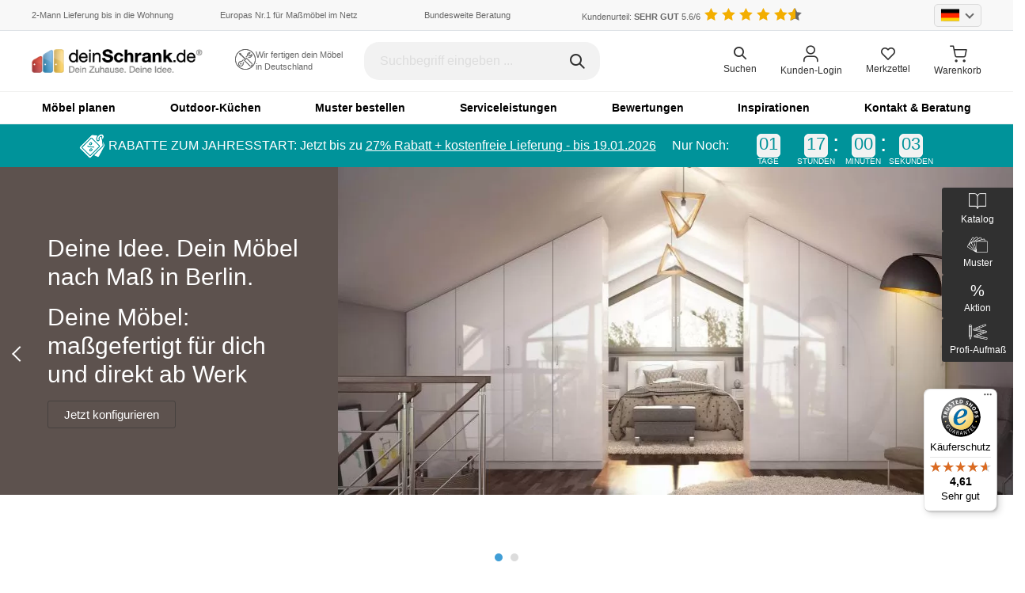

--- FILE ---
content_type: text/html; charset=UTF-8
request_url: https://www.deinschrank.de/moebel-nach-mass-berlin.php
body_size: 78203
content:
	<!doctype html>
	<html lang="de">
		<head>	 
	<meta charset="utf-8">
	<meta name="viewport" content="width=device-width, initial-scale=1, shrink-to-fit=no">
	
	<meta http-equiv="content-type" content="text/html;charset=utf8" />
		<title>Möbel nach Maß mit Berliner Flair | deinSchrank.de </title>
<meta name="description" content="Maßgefertigte Möbel für echte Berliner. Schränke, Regale, Sideboards und mehr jetzt online planen und bestellen!" />
		<noscript>
			<iframe src="https://www.googletagmanager.com/ns.html?id=GTM-M7S8RWN" height="0" width="0" style="display:none;visibility:hidden"></iframe>
		</noscript>
		<script>(function (w, d, s, l, i) {
				w[l] = w[l] || [];
				w[l].push({
					'gtm.start': new Date().getTime(), event: 'gtm.js'
				});
				var f = d.getElementsByTagName(s)[0],
						j = d.createElement(s), dl = l != 'dataLayer' ? '&l=' + l : '';
				j.async = true;
				j.src = 'https://www.googletagmanager.com/gtm.js?id=' + i + dl;
				f.parentNode.insertBefore(j, f);
			})(window, document, 'script', 'dataLayer', 'GTM-M7S8RWN');
		</script>
	
			
			<link rel="prefetch" href="/version_2020_assets/css/fonts/ds.ttf?xc3als" as="font" type="font/ttf" crossorigin="anonymous">
			<link rel="prefetch" href="/version_2020_assets/css/fonts/ds.woff2?kyh5qm" as="font" type="font/woff2" crossorigin="anonymous">
			<link rel="prefetch" href="/css/webfonts/ionicons.ttf?v=2.0.0" as="font" type="font/ttf" crossorigin="anonymous">
			<link rel="prefetch" href="/version_2020_assets/css/fonts/slick.woff" as="font" type="font/ttf" crossorigin="anonymous">
			<link rel="preconnect" href="https://ssl.google-analytics.com">
			<link rel="preconnect" href="https://connect.facebook.net">
			<link rel="dns-prefetch" href="https://ssl.google-analytics.com">
			<link rel="dns-prefetch" href="https://connect.facebook.net">
						
							<meta property="og:title" content="Möbel nach Maß mit Berliner Flair | deinSchrank.de 
"/>
				<meta property="og:description" content="Maßgefertigte Möbel für echte Berliner. Schränke, Regale, Sideboards und mehr jetzt online planen und bestellen!"/>
			
					<meta property="og:url" content="https://www.deinschrank.demoebel-nach-mass-berlin.php" />
			<meta property="og:site_name" content="deinSchrank.de" />
						<link title="deinschrank" href="https://cdn.deinschrank.de/media/favicon.ico" rel="shortcut icon" />
			<link rel="shortcut icon" href="/version_2020_assets/images/favicon.ico">
	<link href="/version_2020_assets/css/styles-full.css" rel="stylesheet"> 
		<!-- <link href="/version_2020_assets/css/styles-full-lps.css" rel="stylesheet" onload="this.rel='stylesheet'">-->

	<script type="text/javascript">
		window.app = {
			config: {
				merkzettel : {
					url : '/kundenlogin/ajax/host.php',
					loggedIn : 'false'
				},
				contact: {
					url: '/ajax/index.php'
				}
			},
			data: []
		};
	</script>



	<script src="/version_2020_assets/js/jquery-3.5.1.min.js"></script>
	<script datalayer>
		
            $(document).ready(() => {
                var readCookie = (name) => {
                    var nameEQ = name + "=";
                    var ca = document.cookie.split(';');
                    for (var i = 0; i < ca.length; i++) {
                        var c = ca[i];
                        while (c.charAt(0) == ' ') c = c.substring(1, c.length);
                        if (c.indexOf(nameEQ) == 0) return c.substring(nameEQ.length, c.length);
                    }
                    return null;
                };
                                
                window.datalayer_scope = {};
                window.datalayer_scope.siteSearchTerm = "";
            
                function debounceSearch(func, timeout = 5000){
				  let timer;
				  return (...args) => {
					clearTimeout(timer);
					timer = setTimeout(() => { func.apply(this, args); }, timeout);
				  };
				}
				
                $(document.body).on("keyup", "#search", debounceSearch(function(event) {
                    setTimeout(() => {
                        var pushObj = {};
                                     
                        pushObj.siteSearchTerm = $("#search").val();
                        
                        for(let i = 0;i < dataLayer.length;i++)
                        {
                        	if(typeof dataLayer[i]?.siteSearchTerm === "undefined") 
                        	{ continue; }
                        	if(dataLayer[i].siteSearchTerm === pushObj.siteSearchTerm)
                        	{ return; }
                        }                             
                        
                        if(datalayer_scope.siteSearchTerm !== "" && datalayer_scope.siteSearchTerm.indexOf(pushObj.siteSearchTerm) === 0)
                        { return; }
                        
                        if(datalayer_scope.siteSearchTerm !== pushObj.siteSearchTerm)
                        {
                        	datalayer_scope.siteSearchTerm = pushObj.siteSearchTerm;
                        }
                        
                        pushObj.event = "datalayer.frontendpush";
                        dataLayer.push(pushObj);
                        datalayer_scope.siteSearchTerm = "";
                        event.stopPropagation();
                    }, 1000);
                },300));
            });                        
        dataLayer.push({"userId":"","firstName":"","lastName":"","email":"","countVisits":"","pageCategory":"","category":"","siteSearchTerm":""});	</script>
	<script defer src="/version_2020_assets/js/combined-header.js"></script>
						<script async defer src="https://tools.luckyorange.com/core/lo.js?site-id=05a9a7e1"></script>
		</head>
		<body>				<noscript>
		<iframe src="https://www.googletagmanager.com/ns.html?id=GTM-M7S8RWN" height="0" width="0" style="display:none;visibility:hidden"></iframe>
	</noscript>
	<script type="application/ld+json">
		{
			"@context": "http://schema.org",
			"@type": "FurnitureStore",
			"name": "Möbel nach Maß von deinSchrank.de",
			"legalName": "Rheinische Möbelwerke GmbH",
			"url": "https://www.deinschrank.de",
			"logo": "https://img.deinschrank.de/media/bilder_neu/header/logo-header.png",
			"image": "https://www.deinschrank.de/blog/wp-content/uploads/2017/11/deinschrank2.jpg",
			"description": "Bei uns kannst du Möbelstücke nach Maß kinderleicht konfigurieren. Wir fertigen deine Möbel individuell für dich nach höchsten Ansprüchen!",
			"openingHours": ["Mo-Fr 08:00-18:00", "Sa 10:00-14:00"],
			"priceRange": "€€€",
			"telephone": "02234 8980400",
			"faxNumber": "02234 8980409",
			"naics": "442110",
			"email": "service@deinschrank.de",
			"brand":
				{
					"@type": "Brand",
					"name": "deinSchrank.de"
				},
			"address": {
					"@type": "PostalAddress",
					"addressLocality": "Rheinbach",
					"addressRegion": "Nordrhein-Westfalen",
					"postalCode":"53359",
					"streetAddress": "Industriestraße 2",
					"addressCountry": "DE"
				},
			"contactPoint": [{
				"@type": "ContactPoint",
				"telephone": "+49 (0) 2234 8980400",
				"contactType": "customer service",
				"availableLanguage": ["Deutsch","Englisch","Niederländisch"]
			}],
			"currenciesAccepted": "EUR",
			"aggregateRating" : {
					"@type": "AggregateRating",
					"itemReviewed": "deinSchrank.de",
					"bestRating": "6",
					"ratingValue" : "5.6",
					"ratingCount" : "1214"
				},
			"foundingDate": "2010",
			"founders": [{
					"@type": "Person",
					"name": "David Nickel"
				}],
			"geo": {
					"@type": "GeoCoordinates",
					"latitude": "50.905682",
					"longitude": "6.788471"
					},
			"sameAs": [
			"https://facebook.com/deinschrank",
			"https://www.youtube.com/channel/UClT2a35LgSwmx8qE6KnrdBg",
			"https://www.pinterest.de/deinschrank/",
			"https://www.instagram.com/deinschrank_de/",
			"https://plus.google.com/+DeinschrankDe",
			"https://twitter.com/deinschrankde",
			"https://www.xing.com/companies/deinschrank.degmbh",
			"https://de.linkedin.com/company/deinschrank-de-gmbh",
			"http://www.team-deinschrank.de/"
			]
		}
	</script>
				<div class="menu-mobile">
		<a href="#menu" class="menu-mobile-icon d-lg-none">
			<i class="icon-menu"></i>
		</a>
		<nav id="menu">
			<ul>
										<li>
															<span   ><a href="/">Startseite</a></span>
													</li>
											<li>
															<span class="entry-with-subentries">Möbel planen</span>
								<ul>
									<li><a href="/produkte.php">Möbel planen</a></li>
									<li><a href="/produkte-schraenke.php">Schränke</a></li><li><a href="/produkte-kleiderschraenke.php">Kleiderschränke</a></li><li><a href="/produkte-begehbarer-kleiderschrank.php">Ankleiden</a></li><li><a href="/badmoebel.php">Badmöbel</a></li><li><a href="/produkte-betten.php">Betten</a></li><li><a href="/produkte-eckschraenke.php">Eckschränke</a></li><li><a href="/plattenkonfigurator/uebersicht/1">Einzelteile</a></li><li><a href="/fronten-renovieren.php">Fronten renovieren</a></li><li><a href="/produkte-dachschraegen.php">Für Dachschrägen</a></li><li><a href="/produkte-haengeboards.php">Hängeboards</a></li><li><a href="/produkte-kommoden.php">Kommoden</a></li><li><a href="/massivholzmoebel.php">Massivholz-Schränke &amp; -Regale</a></li><li><a href="/regale.php">Regale</a></li><li><a href="/produkte-schiebetueren.php">Schiebetüren</a></li><li><a href="/produkte-sideboards.php">Sideboards</a></li><li><a href="/produkte-sofas.php">Sofas &amp; Schlafsofas</a></li><li><a href="/tisch-nach-mass.php">Tische &amp; Bänke</a></li><li><a href="/produkte-vitrine.php">Vitrinen</a></li><li><a href="/produkte-regalwuerfel-wandboards.php">Wandboards</a></li>								</ul>
													</li>
											<li>
															<span   ><a href="/outdoorkuechen.php">Outdoor-Küchen</a></span>
													</li>
											<li>
															<span class="entry-with-subentries">Muster bestellen</span>
								<ul>
									<li><a href="/dekormuster-uebersicht.php">Muster bestellen</a></li>
									<li><a href="/dekore-und-material.php">Dekore für Schränke, Regale &amp; Co. </a></li><li><a href="/fuellungen-fuer-schiebetueren.php">Füllungen für Schiebetüren</a></li><li><a href="/bezuege-anfordern.php">Stoffe und Leder für Polstermöbel</a></li>								</ul>
													</li>
											<li>
															<span class="entry-with-subentries">Serviceleistungen</span>
								<ul>
									<li><a href="/service.php">Serviceleistungen</a></li>
									<li><a href="/aufmass-und-planung.php">Aufmaß &amp; Beratung vor Ort</a></li><li><a href="/katalogbestellung.php">Katalog</a></li><li><a href="/lieferservice.php">Lieferservice &amp; Montage</a></li><li><a href="/dekormuster-uebersicht.php">Muster</a></li><li><a href="/qualitaet-garantie.php">Qualität &amp; Garantie</a></li><li><a href="/unternehmen/ueber-uns.php">Über uns</a></li>								</ul>
													</li>
											<li>
															<span   ><a href="/kundenstimmen.php">Bewertungen</a></span>
													</li>
											<li>
															<span class="entry-with-subentries">Inspirationen</span>
								<ul>
									<li><a href="/inspirationen.php">Inspirationen</a></li>
									<li><a href="/blog/index.php">Blog</a><ul>						<li>
							<a href="/blog/bauen.php">Bauen</a>
						</li>
											<li>
							<a href="/blog/ratgeber.php">Ratgeber</a>
						</li>
											<li>
							<a href="/blog/tipps-tricks.php">Tipps &amp; Tricks</a>
						</li>
											<li>
							<a href="/blog/wohntrends.php">Wohntrends</a>
						</li>
					</ul></li><li><a href="/massloesungen-vorher-nachher.php">Kundenbilder Vorher-Nachher</a><ul>						<li>
							<a href="/massloesungen-vorher-nachher-schraenke.php">Schränke</a>
						</li>
											<li>
							<a href="/massloesungen-vorher-nachher-kleiderschraenke.php">Kleiderschränke</a>
						</li>
											<li>
							<a href="/massloesungen-vorher-nachher-dachschraegenschrank.php">Dachschrägenschränke</a>
						</li>
											<li>
							<a href="/massloesungen-vorher-nachher-sideboards.php">Sideboards</a>
						</li>
											<li>
							<a href="/massloesungen-vorher-nachher-ankleide.php">Ankleiden</a>
						</li>
											<li>
							<a href="/massloesungen-vorher-nachher-badmoebel.php">Badmöbel</a>
						</li>
					</ul></li><li><a href="/videos.php">TV-Spots</a></li><li><a href="/bilder-wohnbereiche.php">Wohnbeispiele</a><ul><li><a href="/bilder-ankleide.php">Ankleiden &amp; Kleiderschränke</a></li><li><a href="/bilder-bueromoebel.php">Büro &amp; Schreibtische</a></li><li><a href="/bilder-badezimmermoebel.php">Badezimmer</a></li><li><a href="/bilder-dachschraege-schraenke.php">Dachschrägen</a></li><li><a href="/bilder-flurgarderobe.php">Diele &amp; Flur</a></li><li><a href="/bilder-kinderzimmer-moebel.php">Kinderzimmer</a></li><li><a href="/bilder-schlafzimmermoebel.php">Schlafzimmer</a></li><li><a href="/bilder-wohnzimmermoebel.php">Wohnzimmer</a></li></ul></li><li><a href="/Wohnstile/wohnstile.php">Wohnstile</a><ul><li><a href="/Wohnstile/wohnstil-bauhaus-stil.php">Bauhaus</a></li><li><a href="/Wohnstile/wohnstil-boho-stil.php">Boho</a></li><li><a href="/Wohnstile/wohnstil-glaswelten.php">Glaswelten</a></li><li><a href="/Wohnstile/wohnstil-industrial.php">Industrial</a></li><li><a href="/Wohnstile/wohnstil-landhaus.php">Landhausstil</a></li><li><a href="/Wohnstile/wohnstil-natural-living.php">Natural Living</a></li><li><a href="/Wohnstile/wohnstil-retro.php">Retro</a></li><li><a href="/Wohnstile/wohnstil-scandi.php">Scandi &amp; Nordic</a></li><li><a href="/Wohnstile/wohnstil-white-living.php">White Living</a></li></ul></li>								</ul>
													</li>
											<li>
															<span class="entry-with-subentries">Kontakt &amp; Beratung</span>
								<ul>
									<li><a href="/kontakt.php">Kontakt &amp; Beratung</a></li>
									<li><a href="/aufmass-und-planung.php">Aufmaß &amp; Beratung vor Ort</a></li><li><a href="/ausstellung.php">Ausstellung</a></li><li><a href="/haeufige-fragen.php">Häufige Fragen</a></li><li><a href="/kontakt.php">Persönlicher Kontakt</a></li><li><a href="/aufmassanleitung.php">Richtig ausmessen</a></li><li><a href="/unternehmen/ueber-uns.php">Über uns</a></li>								</ul>
													</li>
										
					<li class="ab_sortiment">
						<a href="/sortiment/">Sortiment</a>
					</li>
								<li class="customer-li"><span><i class="icon-account pr-2"></i>Kunden-Login</span>
					<ul>
													<li class="customer-li"><a href="/kundenbereich-anmeldung.php?mode=login"><i class="icon-account pr-2"></i>Kunden-Login</a>
												</ul>
				</li>
				<li class="customer-area-li">
					<div class="customer-area-inside">
						<div class="d-flex">
							<div class="country_select_custom d-inline-block">
								<input type="text" class="custom_country_select">
							</div>
						</div>
					</div>
				</li>
			</ul>
		</nav>
	</div>
		<header class="header header-full-width">
		<div class="top-header border-bottom">
			<div class="container">
				<div class="row align-items-center justify-content-between">
					<div class="col-md-3 col-lg-2 col-xl-2 d-none d-xl-block px-0">
						<p class="mb-0 ds-gray font-11">2-Mann Lieferung bis in die Wohnung</p>
					</div>
					<div class="col-md-3 col-lg-3 col-xl-2 d-none d-lg-block px-0 text-center">
						<p class="mb-0 ds-gray font-11">Europas Nr.1 für Maßmöbel im Netz</p>
					</div>
					<div class="col-md-3 col-lg-2 col-xl-2 d-none d-md-block px-0 text-center">
						<p class="mb-0 ds-gray font-11"><a href="/beratungstermin.php" style="color:inherit">Bundesweite Beratung</a></p>
					</div>
					<div class="col-12 col-sm-7 col-md-6 col-lg-5 col-xl-3 text-center text-sm-center px-0">
						<p class="mb-0 ds-gray font-11 d-inline-block"><a href="/kundenstimmen.php" style="color:inherit;">Kundenurteil: <span class="font-weight-bold">SEHR GUT </span> 5.6/6</a></p>
						<ul class="star-list star-list mb-0 d-inline-block">
																<li class="star star_yellow d-inline-block"></li>
																		<li class="star star_yellow d-inline-block"></li>
																		<li class="star star_yellow d-inline-block"></li>
																		<li class="star star_yellow d-inline-block"></li>
																		<li class="star star_yellow d-inline-block"></li>
																		<li class="star star_yellow-gray h-100 d-inline-block">
																					<span style="width: 0.6em;" class="star star_yellow d-inline-block"></span>
																				</li>
															</ul>
												<style>
							.header .star-list .star {
								margin-right: 0;
							}
							.header .star-list .star_yellow-gray {
								overflow: hidden;
								height: 1em;
								position: absolute;
								top: 0;
							}
							.header .star-list span.star_yellow {
								position: absolute;
								left: 0;
								top: 0;
								height: 1.25em;
								overflow-x: hidden;
								overflow-y: clip;
								scrollbar-width: none;
								-ms-overflow-style: none;
							}
							.header .star-list span.star_yellow::-webkit-scrollbar {
								display: none;
							}
						</style>
					</div>
					<div class="col-sm-5 col-md-3 col-lg-2 d-none d-sm-block text-right px-0">
						<div class="country_select_custom d-inline-block">
							<input type="text" class="custom_country_select">
						</div>
					</div>
				</div>
			</div>
		</div>
		
		<div class="middle-header">
			<div class="container">
				<div class="d-flex justify-content-between align-items-center h-100">
					<div class="middle-header--logo">
						<button type="button" class="btn left-menu-search">
							<img src="https://cdn.deinschrank.de/version_2020_assets/images/search.svg" alt="search">
						</button>
						<a href="/" class="d-inline-block">
							<img src="https://cdn.deinschrank.de/media/bilder_neu/header/logo-header.png" alt="ds logo" class="middle-header--logo-image w-100" width="163" height="26">
						</a>
					</div>
										<div class="ad-section d-none d-xxl-block">
						<div class="ad-wraper">
							<div class="left-ad__icon">
								<div class="service-teaser-icon">
									<img src="/version_2020_assets/images/middle-header-icon1.svg" alt="icon 1">
								</div>
							</div>
							<div class="right-ad__text">
								<p class="mb-0 ds-gray font-11">100% Möbel nach <br> Maß ohne Aufpreis</p>
							</div>
						</div>
					</div>
															<div class="ad-section d-none d-xl-block">
						<div class="ad-wraper">
							<div class="left-ad__icon">
								<div class="service-teaser-icon">
									<img src="/version_2020_assets/images/middle-header-icon2.svg" alt="icon 1">
								</div>
							</div>
							<div class="right-ad__text">
								<p class="mb-0 ds-gray font-11">Wir fertigen dein Möbel<br> in Deutschland</p>
							</div>
						</div>
					</div>
															<div class="search-form" style="margin-right:20px;">
						<div class="placeholder-muted">
							<div class="easy-autocomplete" style="width: 100%;">
								<input type="text" id="search" class="form-control" placeholder="Suchbegriff eingeben ..." autocomplete="off">
								<div class="easy-autocomplete-container" id="eac-container-search">
									<ul></ul>
								</div>
							</div>
							<i class="icon-search"></i>
						</div>
						<script>
							$(document).ready(function()
							{
								let screenWidth = $(window).width();
								if(screenWidth>=1440)
								{
									$('.search-form').css('width', '20%');
								}
								else if(screenWidth>=1330 && screenWidth<=1439)
								{
									$('.search-form').css('width', '20%');
								}
								else if(screenWidth>=1230 && screenWidth<=1339)
								{
									$('.search-form').css('width', '25%');
								}
							});
						</script>
						<style>
							@media (min-width: 1100px) {
								.header.header-full-width .middle-header .search-form {
									width: 25%;
									display: block;
								}
							}
							.header .middle-header .search-form .form-control {
								border: 1px solid transparent;
								background-color: #f2f2f2;
							}
							.easy-autocomplete input {
								border-radius: 20px;
							}
						</style>
					</div>
					<!-- end of search form -->
					<style>
						@media (min-width: 1440px) {
							.md-screen {
								display: none !important;
							}
						}
					</style>
					<div class="d-none d-md-block middle-header--trusted-shop" style="margin-left:30px;">
										</div>
					<div class="icons-right ml-auto ml-sm-0">
						<ul class="nav icons-list">
							<li class="item-search">
								<i class="icon-search"></i>
								<span class="header-right--text">Suchen</span>
							</li>
															<li class="item-login">
									<a href="/kundenbereich-anmeldung.php?mode=login">
										<div class="position-relative icons-list-icon">
											<i class="icon-account"></i>
										</div>
										<span class="header-right--text">Kunden-Login</span>
									</a>
								</li>
															<li class="item-heart">
								<a href="/kundenbereich-anmeldung.php?mode=merkzettel">
									<div class="position-relative icons-list-icon">
										<i class="icon-heart"></i>
																			</div>
									<span class="header-right--text">Merkzettel</span>
								</a>
							</li>
							<li class="item-cart">
								<a href="/warenkorb.html">
									<div class="position-relative icons-list-icon">
										<i class="icon-cart"></i>
																			</div>
									<span class="header-right--text">Warenkorb</span>
								</a>
							</li>
						</ul>
					</div>
					<div class="search-form-big">
						<input type="text" id="search_mobile" class="form-control" placeholder="Suchen">
						<div class="search-icon-img">
							<i class="icon-search"></i>
						</div>
						<div class="close-icon-img">
							<i class="icon-close"></i>
						</div>
					</div>
				</div>
			</div>
		</div>
					<div class="d-none d-lg-block main-navigation">
				<div id="menu_area" class="menu-area">
					<div class="container">
						<div class="row">
														
							<nav class="navbar navbar-expand-lg mainmenu">
								<button class="navbar-toggler" type="button" data-toggle="collapse" data-target="#navbarSupportedContent" aria-controls="navbarSupportedContent" aria-expanded="false" aria-label="Toggle navigation">
									<span class="navbar-toggler-icon"></span>
								</button>
								<div class="collapse navbar-collapse" id="navbarSupportedContent">
									<ul class="navbar-nav w-100">
																		<li class="dropdown">
									<a id="navbarDropdown2" href="/produkte.php" >
										Möbel planen									</a>
																			<ul class="dropdown-menu" aria-labelledby="navbarDropdown2">
																			<li >
									<a  href="/produkte-schraenke.php" target="">Schränke</a>
																	</li>
															<li >
									<a  href="/produkte-kleiderschraenke.php" target="">Kleiderschränke</a>
																	</li>
															<li >
									<a  href="/produkte-begehbarer-kleiderschrank.php" target="">Ankleiden</a>
																	</li>
															<li >
									<a  href="/badmoebel.php" target="">Badmöbel</a>
																	</li>
															<li >
									<a  href="/produkte-betten.php" target="">Betten</a>
																	</li>
															<li >
									<a  href="/produkte-eckschraenke.php" target="">Eckschränke</a>
																	</li>
															<li >
									<a  href="/plattenkonfigurator/uebersicht/1" target="">Einzelteile</a>
																	</li>
															<li >
									<a  href="/fronten-renovieren.php" target="">Fronten renovieren</a>
																	</li>
															<li >
									<a  href="/produkte-dachschraegen.php" target="">Für Dachschrägen</a>
																	</li>
															<li >
									<a  href="/produkte-haengeboards.php" target="">Hängeboards</a>
																	</li>
															<li >
									<a  href="/produkte-kommoden.php" target="">Kommoden</a>
																	</li>
															<li >
									<a  href="/massivholzmoebel.php" target="">Massivholz-Schränke &amp; -Regale</a>
																	</li>
															<li >
									<a  href="/regale.php" target="">Regale</a>
																	</li>
															<li >
									<a  href="/produkte-schiebetueren.php" target="">Schiebetüren</a>
																	</li>
															<li >
									<a  href="/produkte-sideboards.php" target="">Sideboards</a>
																	</li>
															<li >
									<a  href="/produkte-sofas.php" target="">Sofas &amp; Schlafsofas</a>
																	</li>
															<li >
									<a  href="/tisch-nach-mass.php" target="">Tische &amp; Bänke</a>
																	</li>
															<li >
									<a  href="/produkte-vitrine.php" target="">Vitrinen</a>
																	</li>
															<li >
									<a  href="/produkte-regalwuerfel-wandboards.php" target="">Wandboards</a>
																	</li>
																	</ul>
																	</li>
															<li class="">
									<a href="/outdoorkuechen.php" >
										Outdoor-Küchen									</a>
																	</li>
															<li class="dropdown">
									<a id="navbarDropdown4" href="/dekormuster-uebersicht.php" >
										Muster bestellen									</a>
																			<ul class="dropdown-menu" aria-labelledby="navbarDropdown4">
																			<li >
									<a  href="/dekore-und-material.php" target="">Dekore für Schränke, Regale &amp; Co. </a>
																	</li>
															<li >
									<a  href="/fuellungen-fuer-schiebetueren.php" target="">Füllungen für Schiebetüren</a>
																	</li>
															<li >
									<a  href="/bezuege-anfordern.php" target="">Stoffe und Leder für Polstermöbel</a>
																	</li>
																	</ul>
																	</li>
															<li class="dropdown">
									<a id="navbarDropdown5" href="/service.php" >
										Serviceleistungen									</a>
																			<ul class="dropdown-menu" aria-labelledby="navbarDropdown5">
											<li><a href="/aufmass-und-planung.php">Aufmaß &amp; Beratung vor Ort</a></li><li><a href="/katalogbestellung.php">Katalog</a></li><li><a href="/lieferservice.php">Lieferservice &amp; Montage</a></li><li><a href="/dekormuster-uebersicht.php">Muster</a></li><li><a href="/qualitaet-garantie.php">Qualität &amp; Garantie</a></li>								<li >
									<a  href="/unternehmen/ueber-uns.php" target="">Über uns</a>
																	</li>
																	</ul>
																	</li>
															<li class="">
									<a href="/kundenstimmen.php" >
										Bewertungen									</a>
																	</li>
															<li class="dropdown">
									<a id="navbarDropdown7" href="/inspirationen.php" >
										Inspirationen									</a>
																			<ul class="dropdown-menu" aria-labelledby="navbarDropdown7">
																			<li  class="dropdown">
									<a  class="hasMenu" href="/blog/index.php" target="">Blog</a>
																			<ul class="dropdown-menu">
																			<li>
									<a href="/blog/bauen.php" target="">Bauen</a>
								</li>
															<li>
									<a href="/blog/ratgeber.php" target="">Ratgeber</a>
								</li>
															<li>
									<a href="/blog/tipps-tricks.php" target="">Tipps &amp; Tricks</a>
								</li>
															<li>
									<a href="/blog/wohntrends.php" target="">Wohntrends</a>
								</li>
																	</ul>
																	</li>
															<li  class="dropdown">
									<a  class="hasMenu" href="/massloesungen-vorher-nachher.php" target="">Kundenbilder Vorher-Nachher</a>
																			<ul class="dropdown-menu">
																			<li>
									<a href="/massloesungen-vorher-nachher-schraenke.php" target="">Schränke</a>
								</li>
															<li>
									<a href="/massloesungen-vorher-nachher-kleiderschraenke.php" target="">Kleiderschränke</a>
								</li>
															<li>
									<a href="/massloesungen-vorher-nachher-dachschraegenschrank.php" target="">Dachschrägenschränke</a>
								</li>
															<li>
									<a href="/massloesungen-vorher-nachher-sideboards.php" target="">Sideboards</a>
								</li>
															<li>
									<a href="/massloesungen-vorher-nachher-ankleide.php" target="">Ankleiden</a>
								</li>
															<li>
									<a href="/massloesungen-vorher-nachher-badmoebel.php" target="">Badmöbel</a>
								</li>
																	</ul>
																	</li>
															<li >
									<a  href="/videos.php" target="">TV-Spots</a>
																	</li>
															<li  class="dropdown">
									<a  class="hasMenu" href="/bilder-wohnbereiche.php" target="">Wohnbeispiele</a>
																			<ul class="dropdown-menu">
											<li><a href="/bilder-ankleide.php">Ankleiden &amp; Kleiderschränke</a></li><li><a href="/bilder-bueromoebel.php">Büro &amp; Schreibtische</a></li><li><a href="/bilder-badezimmermoebel.php">Badezimmer</a></li><li><a href="/bilder-dachschraege-schraenke.php">Dachschrägen</a></li><li><a href="/bilder-flurgarderobe.php">Diele &amp; Flur</a></li><li><a href="/bilder-kinderzimmer-moebel.php">Kinderzimmer</a></li><li><a href="/bilder-schlafzimmermoebel.php">Schlafzimmer</a></li><li><a href="/bilder-wohnzimmermoebel.php">Wohnzimmer</a></li>										</ul>
																	</li>
															<li  class="dropdown">
									<a  class="hasMenu" href="/Wohnstile/wohnstile.php" target="">Wohnstile</a>
																			<ul class="dropdown-menu">
											<li><a href="/Wohnstile/wohnstil-bauhaus-stil.php">Bauhaus</a></li><li><a href="/Wohnstile/wohnstil-boho-stil.php">Boho</a></li><li><a href="/Wohnstile/wohnstil-glaswelten.php">Glaswelten</a></li><li><a href="/Wohnstile/wohnstil-industrial.php">Industrial</a></li><li><a href="/Wohnstile/wohnstil-landhaus.php">Landhausstil</a></li><li><a href="/Wohnstile/wohnstil-natural-living.php">Natural Living</a></li><li><a href="/Wohnstile/wohnstil-retro.php">Retro</a></li><li><a href="/Wohnstile/wohnstil-scandi.php">Scandi &amp; Nordic</a></li><li><a href="/Wohnstile/wohnstil-white-living.php">White Living</a></li>										</ul>
																	</li>
																	</ul>
																	</li>
															<li class="dropdown">
									<a id="navbarDropdown8" href="/kontakt.php" >
										Kontakt &amp; Beratung									</a>
																			<ul class="dropdown-menu" aria-labelledby="navbarDropdown8">
																			<li >
									<a  href="/aufmass-und-planung.php" target="">Aufmaß &amp; Beratung vor Ort</a>
																	</li>
															<li >
									<a  href="/ausstellung.php" target="">Ausstellung</a>
																	</li>
							<li><a href="/haeufige-fragen.php">Häufige Fragen</a></li>								<li >
									<a  href="/kontakt.php" target="">Persönlicher Kontakt</a>
																	</li>
							<li><a href="/aufmassanleitung.php">Richtig ausmessen</a></li>								<li >
									<a  href="/unternehmen/ueber-uns.php" target="">Über uns</a>
																	</li>
																	</ul>
																	</li>
																	<li class="ab_sortiment"><a href="/sortiment/">Sortiment</a></li>
									</ul>
								</div>
							</nav>
						</div>
					</div>
				</div>
			</div>
				<style>
			.ab_sortiment { display: none !important; }
		</style>
		
				<script>
			$(document).ready(function()
			{
				$(".top-header .custom_country_select").countrySelect({
					defaultCountry: 'de',
					onlyCountries: ['de','at','ch','nl','be','lu']
				});
				
				$('.top-header .custom_country_select').on('change', function()
				{
					let selected_country = $(this).countrySelect("getSelectedCountryData");
					let json = JSON.parse('{"1":"de","2":"at","3":"ch","4":"nl","5":"be","6":"lu"}');
					let land_id = 0;
					for(const [key, value] of Object.entries(json))
					{
						if(value==selected_country.iso2)
						{
							land_id = key;
							break;
						}
					}
					if(land_id>0)
					{
						var paras = 'ajax_action=set_land&land_id='+land_id;
						$.ajax(
							{
								type: "POST",
								url: "/shop/ajax/checkout.php",
								data: paras
							});
					}
				});
				
				const sortimentHTML = "<li class=\"sortiment-mobile\"><span class=\"entry-with-subentries\">Sortiment<\/span><ul><li class=\"category-item\"><span class=\"entry-with-subentries\">Schrank<\/span><ul><li><a href=\"\/sortiment\/schrank-3983\/kleiderschrank-6247\/\">Kleiderschrank<\/a><\/li><li><a href=\"\/sortiment\/schrank-3983\/wohnzimmerschrank-6277\/\">Wohnzimmerschrank<\/a><\/li><li><a href=\"\/sortiment\/schrank-3983\/esszimmerschrank-6238\/\">Esszimmerschrank<\/a><\/li><li><a href=\"\/sortiment\/schrank-3983\/mehrzweckschrank-6253\/\">Mehrzweckschrank<\/a><\/li><li><a href=\"\/sortiment\/schrank-3983\/kinderzimmerschrank-6246\/\">Kinderzimmerschrank<\/a><\/li><li><a href=\"\/sortiment\/schrank-3983\/bueroschrank-6228\/\">B\u00fcroschrank<\/a><\/li><li><a href=\"\/sortiment\/schrank-3983\/garderobenschrank-6239\/\">Garderobenschrank<\/a><\/li><li><a href=\"\/sortiment\/schrank-3983\/drehtuerenschrank-6231\/\">Dreht\u00fcrenschrank<\/a><\/li><li><a href=\"\/sortiment\/schrank-3983\/schwebetuerenschrank-6271\/\">Schwebet\u00fcrenschrank<\/a><\/li><li><a href=\"\/sortiment\/schrank-3983\/einbauschrank-6236\/\">Einbauschrank<\/a><\/li><li><a href=\"\/sortiment\/schrank-3983\/vitrine-6275\/\">Vitrine<\/a><\/li><li><a href=\"\/sortiment\/schrank-3983\/eckschrank-6233\/\">Eckschrank<\/a><\/li><li><a href=\"\/sortiment\/schrank-3983\/massivholzschrank-6252\/\">Massivholzschrank<\/a><\/li><li><a href=\"\/sortiment\/schrank-3983\/schuhschrank-6270\/\">Schuhschrank<\/a><\/li><li><a href=\"\/sortiment\/schrank-3983\/haengeschrank-6242\/\">H\u00e4ngeschrank<\/a><\/li><\/ul><\/li><li class=\"category-item\"><span class=\"entry-with-subentries\">Regal<\/span><ul><li><a href=\"\/sortiment\/regal-4813\/buecherregal-6227\/\">B\u00fccherregal<\/a><\/li><li><a href=\"\/sortiment\/regal-4813\/aktenregal-6224\/\">Aktenregal<\/a><\/li><li><a href=\"\/sortiment\/regal-4813\/raumteiler-6254\/\">Raumteiler<\/a><\/li><li><a href=\"\/sortiment\/regal-4813\/regalwand-6256\/\">Regalwand<\/a><\/li><li><a href=\"\/sortiment\/regal-4813\/eckregal-6232\/\">Eckregal<\/a><\/li><li><a href=\"\/sortiment\/regal-4813\/massivholzregal-6251\/\">Massivholzregal<\/a><\/li><li><a href=\"\/sortiment\/regal-4813\/haengeregal-6241\/\">H\u00e4ngeregal<\/a><\/li><\/ul><\/li><li class=\"category-item\"><span class=\"entry-with-subentries\">Sideboard<\/span><ul><li><a href=\"\/sortiment\/sideboard-6384\/lowboard-6250\/\">Lowboard<\/a><\/li><li><a href=\"\/sortiment\/sideboard-6384\/sideboard-6263\/\">Sideboard<\/a><\/li><li><a href=\"\/sortiment\/sideboard-6384\/highboard-6243\/\">Highboard<\/a><\/li><li><a href=\"\/sortiment\/sideboard-6384\/haengeboard-6240\/\">H\u00e4ngeboard<\/a><\/li><li><a href=\"\/sortiment\/sideboard-6384\/kommode-6248\/\">Kommode<\/a><\/li><li><a href=\"\/sortiment\/sideboard-6384\/tv-moebel-6274\/\">TV-M\u00f6bel<\/a><\/li><li><a href=\"\/sortiment\/sideboard-6384\/sideboard-aus-massivholz-6264\/\">Sideboard aus Massivholz<\/a><\/li><\/ul><\/li><li class=\"category-item\"><span class=\"entry-with-subentries\">Dachschr\u00e4ge &amp; Treppe<\/span><ul><li><a href=\"\/sortiment\/dachschraege-treppe-4819\/schrank-mit-schraege-6267\/\">Schrank mit Schr\u00e4ge<\/a><\/li><li><a href=\"\/sortiment\/dachschraege-treppe-4819\/regal-mit-schraege-6255\/\">Regal mit Schr\u00e4ge<\/a><\/li><li><a href=\"\/sortiment\/dachschraege-treppe-4819\/eckschrank-mit-schraege-6234\/\">Eckschrank mit Schr\u00e4ge<\/a><\/li><li><a href=\"\/sortiment\/schiebetuer-4945\/schiebetuer-fuer-dachschraege-6257\/\">Schiebet\u00fcr f\u00fcr Dachschr\u00e4ge<\/a><\/li><\/ul><\/li><li class=\"category-item\"><span class=\"entry-with-subentries\">Badm\u00f6bel<\/span><ul><li><a href=\"\/sortiment\/badmoebel-4817\/badezimmerschrank-6225\/\">Badezimmerschrank<\/a><\/li><li><a href=\"\/sortiment\/badmoebel-4817\/badregal-6226\/\">Badregal<\/a><\/li><li><a href=\"\/sortiment\/badmoebel-4817\/spiegelschrank-6273\/\">Spiegelschrank<\/a><\/li><\/ul><\/li><li class=\"category-item\"><span class=\"entry-with-subentries\">Schiebet\u00fcr<\/span><ul><li><a href=\"\/sortiment\/schiebetuer-4945\/schiebetuer-als-raumteiler-6259\/\">Schiebet\u00fcr als Raumteiler<\/a><\/li><li><a href=\"\/sortiment\/schiebetuer-4945\/schiebetuer-vor-einer-nische-6261\/\">Schiebet\u00fcr vor einer Nische<\/a><\/li><li><a href=\"\/sortiment\/schiebetuer-4945\/schiebetuer-als-durchgangstuer-6258\/\">Schiebet\u00fcr als Durchgangst\u00fcr<\/a><\/li><li><a href=\"\/sortiment\/schiebetuer-4945\/schiebetuer-fuer-dachschraege-6257\/\">Schiebet\u00fcr f\u00fcr Dachschr\u00e4ge<\/a><\/li><\/ul><\/li><li class=\"category-item\"><span class=\"entry-with-subentries\">Bett<\/span><ul><li><a href=\"\/sortiment\/bett-4941\/einzelbett-6237\/\">Einzelbett<\/a><\/li><li><a href=\"\/sortiment\/bett-4941\/doppelbett-6230\/\">Doppelbett<\/a><\/li><\/ul><\/li><li class=\"category-item\"><span class=\"entry-with-subentries\">Polsterm\u00f6bel<\/span><ul><li><a href=\"\/sortiment\/polstermoebel-4956\/sofa-6272\/\">Sofa<\/a><\/li><li><a href=\"\/sortiment\/polstermoebel-4956\/ecksofa-6235\/\">Ecksofa<\/a><\/li><li><a href=\"\/sortiment\/polstermoebel-4956\/sessel-6262\/\">Sessel<\/a><\/li><li><a href=\"\/sortiment\/polstermoebel-4956\/hocker-6244\/\">Hocker<\/a><\/li><li><a href=\"\/sortiment\/polstermoebel-4956\/schlafsofa-6266\/\">Schlafsofa<\/a><\/li><li><a href=\"\/sortiment\/polstermoebel-4956\/schlafsessel-6265\/\">Schlafsessel<\/a><\/li><\/ul><\/li><li class=\"category-item\"><span class=\"entry-with-subentries\">Tisch<\/span><ul><li><a href=\"\/sortiment\/tisch-4944\/schreibtisch-6269\/\">Schreibtisch<\/a><\/li><li><a href=\"\/sortiment\/tisch-4944\/hoehenverstellbarer-schreibtisch-6245\/\">h\u00f6henverstellbarer Schreibtisch<\/a><\/li><li><a href=\"\/sortiment\/tisch-4944\/couchtisch-6229\/\">Couchtisch<\/a><\/li><\/ul><\/li><li class=\"category-item\"><span class=\"entry-with-subentries\">Einzelteil<\/span><ul><li><a href=\"\/sortiment\/einzelteil-4946\/einzelteil-6452\/\">Einzelteil<\/a><\/li><li><a href=\"\/sortiment\/einzelteil-4946\/blende-6453\/\">Blende<\/a><\/li><\/ul><\/li><li class=\"category-item\"><span class=\"entry-with-subentries\">Front<\/span><ul><li><a href=\"\/sortiment\/front-6180\/schrankfront-6268\/\">Schrankfront<\/a><\/li><li><a href=\"\/sortiment\/front-6180\/kuechenfront-6249\/\">K\u00fcchenfront<\/a><\/li><\/ul><\/li><li class=\"category-item\"><span class=\"entry-with-subentries\">Outdoor-K\u00fcche<\/span><ul><li><a href=\"\/sortiment\/outdoor-kueche-4818\/outdoorkueche-der-produktlinie-selection-6455\/\">Outdoork\u00fcche der Produktlinie Selection<\/a><\/li><li><a href=\"\/sortiment\/outdoor-kueche-4818\/outdoorkueche-der-produktlinie-ultima-6456\/\">Outdoork\u00fcche der Produktlinie Ultima<\/a><\/li><\/ul><\/li><\/ul><\/li>";
				$(function () {
				
					const $ul = $('#menu ul.mm-spn--open');
					const $secondLi = $ul.find('li').eq(1);
					//$secondLi.after(sortimentHTML);
				});
			});
		</script>
		<div id="sortiment-menu" style="width:100% !important">
				<div id="mega-menu" style="">
		<div class="container">
			<div class="row  ">
				<div style="font-size:14px">
									</div>
			</div>
			<div class="row  " id="mega-menu-categories"  style="padding:20px;background:#ffffff;box-shadow: 0 6px 10px -2px rgba(0, 0, 0, 0.5) ;">
			
					<div class="col-12 col-md-12 col-lg-12">
					
							<div class="multi-col" style="column-count:5;column-gab:10rem"><div style="break-inside: avoid;"><span class="category-name-dropdown mb-2" style="color:#65b6e7">Schrank
																<svg xmlns="http://www.w3.org/2000/svg" height="24px" viewBox="0 -960 960 960"
																				 width="24px" fill="#65b6e7">
																			<path d="m321-80-71-71 329-329-329-329 71-71 400 400L321-80Z" />
																		</svg>
																</span><ul style="list-style:none;"><li class="pb-1"><a class="un" href="/sortiment/schrank-3983/kleiderschrank-6247/">Kleiderschrank</a></li><li class="pb-1"><a class="un" href="/sortiment/schrank-3983/wohnzimmerschrank-6277/">Wohnzimmerschrank</a></li><li class="pb-1"><a class="un" href="/sortiment/schrank-3983/esszimmerschrank-6238/">Esszimmerschrank</a></li><li class="pb-1"><a class="un" href="/sortiment/schrank-3983/mehrzweckschrank-6253/">Mehrzweckschrank</a></li><li class="pb-1"><a class="un" href="/sortiment/schrank-3983/kinderzimmerschrank-6246/">Kinderzimmerschrank</a></li><li class="pb-1"><a class="un" href="/sortiment/schrank-3983/bueroschrank-6228/">Büroschrank</a></li><li class="pb-1"><a class="un" href="/sortiment/schrank-3983/garderobenschrank-6239/">Garderobenschrank</a></li><li class="pb-1"><a class="un" href="/sortiment/schrank-3983/drehtuerenschrank-6231/">Drehtürenschrank</a></li><li class="pb-1"><a class="un" href="/sortiment/schrank-3983/schwebetuerenschrank-6271/">Schwebetürenschrank</a></li><li class="pb-1"><a class="un" href="/sortiment/schrank-3983/einbauschrank-6236/">Einbauschrank</a></li><li class="pb-1"><a class="un" href="/sortiment/schrank-3983/vitrine-6275/">Vitrine</a></li><li class="pb-1"><a class="un" href="/sortiment/schrank-3983/eckschrank-6233/">Eckschrank</a></li><li class="pb-1"><a class="un" href="/sortiment/schrank-3983/massivholzschrank-6252/">Massivholzschrank</a></li><li class="pb-1"><a class="un" href="/sortiment/schrank-3983/schuhschrank-6270/">Schuhschrank</a></li><li class="pb-1"><a class="un" href="/sortiment/schrank-3983/haengeschrank-6242/">Hängeschrank</a></li></ul></div><div style="break-inside: avoid;"><span class="category-name-dropdown mb-2" style="color:#65b6e7">Regal
																<svg xmlns="http://www.w3.org/2000/svg" height="24px" viewBox="0 -960 960 960"
																				 width="24px" fill="#65b6e7">
																			<path d="m321-80-71-71 329-329-329-329 71-71 400 400L321-80Z" />
																		</svg>
																</span><ul style="list-style:none;"><li class="pb-1"><a class="un" href="/sortiment/regal-4813/buecherregal-6227/">Bücherregal</a></li><li class="pb-1"><a class="un" href="/sortiment/regal-4813/aktenregal-6224/">Aktenregal</a></li><li class="pb-1"><a class="un" href="/sortiment/regal-4813/raumteiler-6254/">Raumteiler</a></li><li class="pb-1"><a class="un" href="/sortiment/regal-4813/regalwand-6256/">Regalwand</a></li><li class="pb-1"><a class="un" href="/sortiment/regal-4813/eckregal-6232/">Eckregal</a></li><li class="pb-1"><a class="un" href="/sortiment/regal-4813/massivholzregal-6251/">Massivholzregal</a></li><li class="pb-1"><a class="un" href="/sortiment/regal-4813/haengeregal-6241/">Hängeregal</a></li></ul></div><div style="break-inside: avoid;"><span class="category-name-dropdown mb-2" style="color:#65b6e7">Sideboard
																<svg xmlns="http://www.w3.org/2000/svg" height="24px" viewBox="0 -960 960 960"
																				 width="24px" fill="#65b6e7">
																			<path d="m321-80-71-71 329-329-329-329 71-71 400 400L321-80Z" />
																		</svg>
																</span><ul style="list-style:none;"><li class="pb-1"><a class="un" href="/sortiment/sideboard-6384/lowboard-6250/">Lowboard</a></li><li class="pb-1"><a class="un" href="/sortiment/sideboard-6384/sideboard-6263/">Sideboard</a></li><li class="pb-1"><a class="un" href="/sortiment/sideboard-6384/highboard-6243/">Highboard</a></li><li class="pb-1"><a class="un" href="/sortiment/sideboard-6384/haengeboard-6240/">Hängeboard</a></li><li class="pb-1"><a class="un" href="/sortiment/sideboard-6384/kommode-6248/">Kommode</a></li><li class="pb-1"><a class="un" href="/sortiment/sideboard-6384/tv-moebel-6274/">TV-Möbel</a></li><li class="pb-1"><a class="un" href="/sortiment/sideboard-6384/sideboard-aus-massivholz-6264/">Sideboard aus Massivholz</a></li></ul></div><div style="break-inside: avoid;"><span class="category-name-dropdown mb-2" style="color:#65b6e7">Dachschräge & Treppe
																<svg xmlns="http://www.w3.org/2000/svg" height="24px" viewBox="0 -960 960 960"
																				 width="24px" fill="#65b6e7">
																			<path d="m321-80-71-71 329-329-329-329 71-71 400 400L321-80Z" />
																		</svg>
																</span><ul style="list-style:none;"><li class="pb-1"><a class="un" href="/sortiment/dachschraege-treppe-4819/schrank-mit-schraege-6267/">Schrank mit Schräge</a></li><li class="pb-1"><a class="un" href="/sortiment/dachschraege-treppe-4819/regal-mit-schraege-6255/">Regal mit Schräge</a></li><li class="pb-1"><a class="un" href="/sortiment/dachschraege-treppe-4819/eckschrank-mit-schraege-6234/">Eckschrank mit Schräge</a></li><li class="pb-1"><a class="un" href="/sortiment/schiebetuer-4945/schiebetuer-fuer-dachschraege-6257/">Schiebetür für Dachschräge</a></li></ul></div><div style="break-inside: avoid;"><span class="category-name-dropdown mb-2" style="color:#65b6e7">Badmöbel
																<svg xmlns="http://www.w3.org/2000/svg" height="24px" viewBox="0 -960 960 960"
																				 width="24px" fill="#65b6e7">
																			<path d="m321-80-71-71 329-329-329-329 71-71 400 400L321-80Z" />
																		</svg>
																</span><ul style="list-style:none;"><li class="pb-1"><a class="un" href="/sortiment/badmoebel-4817/badezimmerschrank-6225/">Badezimmerschrank</a></li><li class="pb-1"><a class="un" href="/sortiment/badmoebel-4817/badregal-6226/">Badregal</a></li><li class="pb-1"><a class="un" href="/sortiment/badmoebel-4817/spiegelschrank-6273/">Spiegelschrank</a></li></ul></div><div style="break-inside: avoid;"><span class="category-name-dropdown mb-2" style="color:#65b6e7">Schiebetür
																<svg xmlns="http://www.w3.org/2000/svg" height="24px" viewBox="0 -960 960 960"
																				 width="24px" fill="#65b6e7">
																			<path d="m321-80-71-71 329-329-329-329 71-71 400 400L321-80Z" />
																		</svg>
																</span><ul style="list-style:none;"><li class="pb-1"><a class="un" href="/sortiment/schiebetuer-4945/schiebetuer-als-raumteiler-6259/">Schiebetür als Raumteiler</a></li><li class="pb-1"><a class="un" href="/sortiment/schiebetuer-4945/schiebetuer-vor-einer-nische-6261/">Schiebetür vor einer Nische</a></li><li class="pb-1"><a class="un" href="/sortiment/schiebetuer-4945/schiebetuer-als-durchgangstuer-6258/">Schiebetür als Durchgangstür</a></li><li class="pb-1"><a class="un" href="/sortiment/schiebetuer-4945/schiebetuer-fuer-dachschraege-6257/">Schiebetür für Dachschräge</a></li></ul></div><div style="break-inside: avoid;"><span class="category-name-dropdown mb-2" style="color:#65b6e7">Bett
																<svg xmlns="http://www.w3.org/2000/svg" height="24px" viewBox="0 -960 960 960"
																				 width="24px" fill="#65b6e7">
																			<path d="m321-80-71-71 329-329-329-329 71-71 400 400L321-80Z" />
																		</svg>
																</span><ul style="list-style:none;"><li class="pb-1"><a class="un" href="/sortiment/bett-4941/einzelbett-6237/">Einzelbett</a></li><li class="pb-1"><a class="un" href="/sortiment/bett-4941/doppelbett-6230/">Doppelbett</a></li></ul></div><div style="break-inside: avoid;"><span class="category-name-dropdown mb-2" style="color:#65b6e7">Polstermöbel
																<svg xmlns="http://www.w3.org/2000/svg" height="24px" viewBox="0 -960 960 960"
																				 width="24px" fill="#65b6e7">
																			<path d="m321-80-71-71 329-329-329-329 71-71 400 400L321-80Z" />
																		</svg>
																</span><ul style="list-style:none;"><li class="pb-1"><a class="un" href="/sortiment/polstermoebel-4956/sofa-6272/">Sofa</a></li><li class="pb-1"><a class="un" href="/sortiment/polstermoebel-4956/ecksofa-6235/">Ecksofa</a></li><li class="pb-1"><a class="un" href="/sortiment/polstermoebel-4956/sessel-6262/">Sessel</a></li><li class="pb-1"><a class="un" href="/sortiment/polstermoebel-4956/hocker-6244/">Hocker</a></li><li class="pb-1"><a class="un" href="/sortiment/polstermoebel-4956/schlafsofa-6266/">Schlafsofa</a></li><li class="pb-1"><a class="un" href="/sortiment/polstermoebel-4956/schlafsessel-6265/">Schlafsessel</a></li></ul></div><div style="break-inside: avoid;"><span class="category-name-dropdown mb-2" style="color:#65b6e7">Tisch
																<svg xmlns="http://www.w3.org/2000/svg" height="24px" viewBox="0 -960 960 960"
																				 width="24px" fill="#65b6e7">
																			<path d="m321-80-71-71 329-329-329-329 71-71 400 400L321-80Z" />
																		</svg>
																</span><ul style="list-style:none;"><li class="pb-1"><a class="un" href="/sortiment/tisch-4944/schreibtisch-6269/">Schreibtisch</a></li><li class="pb-1"><a class="un" href="/sortiment/tisch-4944/hoehenverstellbarer-schreibtisch-6245/">höhenverstellbarer Schreibtisch</a></li><li class="pb-1"><a class="un" href="/sortiment/tisch-4944/couchtisch-6229/">Couchtisch</a></li></ul></div><div style="break-inside: avoid;"><span class="category-name-dropdown mb-2" style="color:#65b6e7">Einzelteil
																<svg xmlns="http://www.w3.org/2000/svg" height="24px" viewBox="0 -960 960 960"
																				 width="24px" fill="#65b6e7">
																			<path d="m321-80-71-71 329-329-329-329 71-71 400 400L321-80Z" />
																		</svg>
																</span><ul style="list-style:none;"><li class="pb-1"><a class="un" href="/sortiment/einzelteil-4946/einzelteil-6452/">Einzelteil</a></li><li class="pb-1"><a class="un" href="/sortiment/einzelteil-4946/blende-6453/">Blende</a></li></ul></div><div style="break-inside: avoid;"><span class="category-name-dropdown mb-2" style="color:#65b6e7">Front
																<svg xmlns="http://www.w3.org/2000/svg" height="24px" viewBox="0 -960 960 960"
																				 width="24px" fill="#65b6e7">
																			<path d="m321-80-71-71 329-329-329-329 71-71 400 400L321-80Z" />
																		</svg>
																</span><ul style="list-style:none;"><li class="pb-1"><a class="un" href="/sortiment/front-6180/schrankfront-6268/">Schrankfront</a></li><li class="pb-1"><a class="un" href="/sortiment/front-6180/kuechenfront-6249/">Küchenfront</a></li></ul></div><div style="break-inside: avoid;"><span class="category-name-dropdown mb-2" style="color:#65b6e7">Outdoor-Küche
																<svg xmlns="http://www.w3.org/2000/svg" height="24px" viewBox="0 -960 960 960"
																				 width="24px" fill="#65b6e7">
																			<path d="m321-80-71-71 329-329-329-329 71-71 400 400L321-80Z" />
																		</svg>
																</span><ul style="list-style:none;"><li class="pb-1"><a class="un" href="/sortiment/outdoor-kueche-4818/outdoorkueche-der-produktlinie-selection-6455/">Outdoorküche der Produktlinie Selection</a></li><li class="pb-1"><a class="un" href="/sortiment/outdoor-kueche-4818/outdoorkueche-der-produktlinie-ultima-6456/">Outdoorküche der Produktlinie Ultima</a></li></ul></div></div>							<script>
								/*
								const categories = [{"input_kategorie_name":"Schrank","multiobject_VorkonfigurierteUnterKategorie":"6247,6277,6238,6253,6246,6228,6239,6231,6271,6236,6275,6233,6252,6270,6242","children":[{"child_id":6247,"input_VorkonfigurierteUnterkategorie":"Kleiderschrank","link":"\/sortiment\/schrank-3983\/kleiderschrank-6247\/"},{"child_id":6277,"input_VorkonfigurierteUnterkategorie":"Wohnzimmerschrank","link":"\/sortiment\/schrank-3983\/wohnzimmerschrank-6277\/"},{"child_id":6238,"input_VorkonfigurierteUnterkategorie":"Esszimmerschrank","link":"\/sortiment\/schrank-3983\/esszimmerschrank-6238\/"},{"child_id":6253,"input_VorkonfigurierteUnterkategorie":"Mehrzweckschrank","link":"\/sortiment\/schrank-3983\/mehrzweckschrank-6253\/"},{"child_id":6246,"input_VorkonfigurierteUnterkategorie":"Kinderzimmerschrank","link":"\/sortiment\/schrank-3983\/kinderzimmerschrank-6246\/"},{"child_id":6228,"input_VorkonfigurierteUnterkategorie":"B\u00fcroschrank","link":"\/sortiment\/schrank-3983\/bueroschrank-6228\/"},{"child_id":6239,"input_VorkonfigurierteUnterkategorie":"Garderobenschrank","link":"\/sortiment\/schrank-3983\/garderobenschrank-6239\/"},{"child_id":6231,"input_VorkonfigurierteUnterkategorie":"Dreht\u00fcrenschrank","link":"\/sortiment\/schrank-3983\/drehtuerenschrank-6231\/"},{"child_id":6271,"input_VorkonfigurierteUnterkategorie":"Schwebet\u00fcrenschrank","link":"\/sortiment\/schrank-3983\/schwebetuerenschrank-6271\/"},{"child_id":6236,"input_VorkonfigurierteUnterkategorie":"Einbauschrank","link":"\/sortiment\/schrank-3983\/einbauschrank-6236\/"},{"child_id":6275,"input_VorkonfigurierteUnterkategorie":"Vitrine","link":"\/sortiment\/schrank-3983\/vitrine-6275\/"},{"child_id":6233,"input_VorkonfigurierteUnterkategorie":"Eckschrank","link":"\/sortiment\/schrank-3983\/eckschrank-6233\/"},{"child_id":6252,"input_VorkonfigurierteUnterkategorie":"Massivholzschrank","link":"\/sortiment\/schrank-3983\/massivholzschrank-6252\/"},{"child_id":6270,"input_VorkonfigurierteUnterkategorie":"Schuhschrank","link":"\/sortiment\/schrank-3983\/schuhschrank-6270\/"},{"child_id":6242,"input_VorkonfigurierteUnterkategorie":"H\u00e4ngeschrank","link":"\/sortiment\/schrank-3983\/haengeschrank-6242\/"}]},{"input_kategorie_name":"Regal","multiobject_VorkonfigurierteUnterKategorie":"6227,6224,6254,6256,6232,6251,6241","children":[{"child_id":6227,"input_VorkonfigurierteUnterkategorie":"B\u00fccherregal","link":"\/sortiment\/regal-4813\/buecherregal-6227\/"},{"child_id":6224,"input_VorkonfigurierteUnterkategorie":"Aktenregal","link":"\/sortiment\/regal-4813\/aktenregal-6224\/"},{"child_id":6254,"input_VorkonfigurierteUnterkategorie":"Raumteiler","link":"\/sortiment\/regal-4813\/raumteiler-6254\/"},{"child_id":6256,"input_VorkonfigurierteUnterkategorie":"Regalwand","link":"\/sortiment\/regal-4813\/regalwand-6256\/"},{"child_id":6232,"input_VorkonfigurierteUnterkategorie":"Eckregal","link":"\/sortiment\/regal-4813\/eckregal-6232\/"},{"child_id":6251,"input_VorkonfigurierteUnterkategorie":"Massivholzregal","link":"\/sortiment\/regal-4813\/massivholzregal-6251\/"},{"child_id":6241,"input_VorkonfigurierteUnterkategorie":"H\u00e4ngeregal","link":"\/sortiment\/regal-4813\/haengeregal-6241\/"}]},{"input_kategorie_name":"Sideboard","multiobject_VorkonfigurierteUnterKategorie":"6250,6263,6243,6240,6248,6274,6264","children":[{"child_id":6250,"input_VorkonfigurierteUnterkategorie":"Lowboard","link":"\/sortiment\/sideboard-6384\/lowboard-6250\/"},{"child_id":6263,"input_VorkonfigurierteUnterkategorie":"Sideboard","link":"\/sortiment\/sideboard-6384\/sideboard-6263\/"},{"child_id":6243,"input_VorkonfigurierteUnterkategorie":"Highboard","link":"\/sortiment\/sideboard-6384\/highboard-6243\/"},{"child_id":6240,"input_VorkonfigurierteUnterkategorie":"H\u00e4ngeboard","link":"\/sortiment\/sideboard-6384\/haengeboard-6240\/"},{"child_id":6248,"input_VorkonfigurierteUnterkategorie":"Kommode","link":"\/sortiment\/sideboard-6384\/kommode-6248\/"},{"child_id":6274,"input_VorkonfigurierteUnterkategorie":"TV-M\u00f6bel","link":"\/sortiment\/sideboard-6384\/tv-moebel-6274\/"},{"child_id":6264,"input_VorkonfigurierteUnterkategorie":"Sideboard aus Massivholz","link":"\/sortiment\/sideboard-6384\/sideboard-aus-massivholz-6264\/"}]},{"input_kategorie_name":"Dachschr\u00e4ge & Treppe","multiobject_VorkonfigurierteUnterKategorie":"6267,6255,6234,6257","children":[{"child_id":6267,"input_VorkonfigurierteUnterkategorie":"Schrank mit Schr\u00e4ge","link":"\/sortiment\/dachschraege-treppe-4819\/schrank-mit-schraege-6267\/"},{"child_id":6255,"input_VorkonfigurierteUnterkategorie":"Regal mit Schr\u00e4ge","link":"\/sortiment\/dachschraege-treppe-4819\/regal-mit-schraege-6255\/"},{"child_id":6234,"input_VorkonfigurierteUnterkategorie":"Eckschrank mit Schr\u00e4ge","link":"\/sortiment\/dachschraege-treppe-4819\/eckschrank-mit-schraege-6234\/"},{"child_id":6257,"input_VorkonfigurierteUnterkategorie":"Schiebet\u00fcr f\u00fcr Dachschr\u00e4ge","link":"\/sortiment\/schiebetuer-4945\/schiebetuer-fuer-dachschraege-6257\/"}]},{"input_kategorie_name":"Badm\u00f6bel","multiobject_VorkonfigurierteUnterKategorie":"6225,6226,6273","children":[{"child_id":6225,"input_VorkonfigurierteUnterkategorie":"Badezimmerschrank","link":"\/sortiment\/badmoebel-4817\/badezimmerschrank-6225\/"},{"child_id":6226,"input_VorkonfigurierteUnterkategorie":"Badregal","link":"\/sortiment\/badmoebel-4817\/badregal-6226\/"},{"child_id":6273,"input_VorkonfigurierteUnterkategorie":"Spiegelschrank","link":"\/sortiment\/badmoebel-4817\/spiegelschrank-6273\/"}]},{"input_kategorie_name":"Schiebet\u00fcr","multiobject_VorkonfigurierteUnterKategorie":"6259,6261,6258,6257","children":[{"child_id":6259,"input_VorkonfigurierteUnterkategorie":"Schiebet\u00fcr als Raumteiler","link":"\/sortiment\/schiebetuer-4945\/schiebetuer-als-raumteiler-6259\/"},{"child_id":6261,"input_VorkonfigurierteUnterkategorie":"Schiebet\u00fcr vor einer Nische","link":"\/sortiment\/schiebetuer-4945\/schiebetuer-vor-einer-nische-6261\/"},{"child_id":6258,"input_VorkonfigurierteUnterkategorie":"Schiebet\u00fcr als Durchgangst\u00fcr","link":"\/sortiment\/schiebetuer-4945\/schiebetuer-als-durchgangstuer-6258\/"},{"child_id":6257,"input_VorkonfigurierteUnterkategorie":"Schiebet\u00fcr f\u00fcr Dachschr\u00e4ge","link":"\/sortiment\/schiebetuer-4945\/schiebetuer-fuer-dachschraege-6257\/"}]},{"input_kategorie_name":"Bett","multiobject_VorkonfigurierteUnterKategorie":"6237,6230","children":[{"child_id":6237,"input_VorkonfigurierteUnterkategorie":"Einzelbett","link":"\/sortiment\/bett-4941\/einzelbett-6237\/"},{"child_id":6230,"input_VorkonfigurierteUnterkategorie":"Doppelbett","link":"\/sortiment\/bett-4941\/doppelbett-6230\/"}]},{"input_kategorie_name":"Polsterm\u00f6bel","multiobject_VorkonfigurierteUnterKategorie":"6272,6235,6262,6244,6266,6265","children":[{"child_id":6272,"input_VorkonfigurierteUnterkategorie":"Sofa","link":"\/sortiment\/polstermoebel-4956\/sofa-6272\/"},{"child_id":6235,"input_VorkonfigurierteUnterkategorie":"Ecksofa","link":"\/sortiment\/polstermoebel-4956\/ecksofa-6235\/"},{"child_id":6262,"input_VorkonfigurierteUnterkategorie":"Sessel","link":"\/sortiment\/polstermoebel-4956\/sessel-6262\/"},{"child_id":6244,"input_VorkonfigurierteUnterkategorie":"Hocker","link":"\/sortiment\/polstermoebel-4956\/hocker-6244\/"},{"child_id":6266,"input_VorkonfigurierteUnterkategorie":"Schlafsofa","link":"\/sortiment\/polstermoebel-4956\/schlafsofa-6266\/"},{"child_id":6265,"input_VorkonfigurierteUnterkategorie":"Schlafsessel","link":"\/sortiment\/polstermoebel-4956\/schlafsessel-6265\/"}]},{"input_kategorie_name":"Tisch","multiobject_VorkonfigurierteUnterKategorie":"6269,6245,6229","children":[{"child_id":6269,"input_VorkonfigurierteUnterkategorie":"Schreibtisch","link":"\/sortiment\/tisch-4944\/schreibtisch-6269\/"},{"child_id":6245,"input_VorkonfigurierteUnterkategorie":"h\u00f6henverstellbarer Schreibtisch","link":"\/sortiment\/tisch-4944\/hoehenverstellbarer-schreibtisch-6245\/"},{"child_id":6229,"input_VorkonfigurierteUnterkategorie":"Couchtisch","link":"\/sortiment\/tisch-4944\/couchtisch-6229\/"}]},{"input_kategorie_name":"Einzelteil","multiobject_VorkonfigurierteUnterKategorie":"6452,6453","children":[{"child_id":6452,"input_VorkonfigurierteUnterkategorie":"Einzelteil","link":"\/sortiment\/einzelteil-4946\/einzelteil-6452\/"},{"child_id":6453,"input_VorkonfigurierteUnterkategorie":"Blende","link":"\/sortiment\/einzelteil-4946\/blende-6453\/"}]},{"input_kategorie_name":"Front","multiobject_VorkonfigurierteUnterKategorie":"6268,6249","children":[{"child_id":6268,"input_VorkonfigurierteUnterkategorie":"Schrankfront","link":"\/sortiment\/front-6180\/schrankfront-6268\/"},{"child_id":6249,"input_VorkonfigurierteUnterkategorie":"K\u00fcchenfront","link":"\/sortiment\/front-6180\/kuechenfront-6249\/"}]},{"input_kategorie_name":"Outdoor-K\u00fcche","multiobject_VorkonfigurierteUnterKategorie":"6455,6456","children":[{"child_id":6455,"input_VorkonfigurierteUnterkategorie":"Outdoork\u00fcche der Produktlinie Selection","link":"\/sortiment\/outdoor-kueche-4818\/outdoorkueche-der-produktlinie-selection-6455\/"},{"child_id":6456,"input_VorkonfigurierteUnterkategorie":"Outdoork\u00fcche der Produktlinie Ultima","link":"\/sortiment\/outdoor-kueche-4818\/outdoorkueche-der-produktlinie-ultima-6456\/"}]}];
								$(function () {
									const $menu = $('.mega-menu-content');
									const $mega_menu = $('#mega-menu');
									const $measurer = $('#measurer');
									const maxHeight = $mega_menu.innerHeight() 
																	- parseFloat($mega_menu.css('padding-top')) 
																	- parseFloat($mega_menu.css('padding-bottom'));

									$menu.css('height',maxHeight+'px');
									// The required number of items per column
									const columnItemCounts = [2, 3, 4, 3];

									// Helper to build HTML
									const buildBlock = cat => {
										const $block = $('<div>').addClass('category-block');

										const $title = $('<span>')
											.addClass('category-name-dropdown mb-2 d-block')
											.css('color', '#65b6e7')
											.html(`${cat.input_kategorie_name} 
												<svg xmlns="http://www.w3.org/2000/svg" height="24px" viewBox="0 -960 960 960" width="24px" fill="#65b6e7">
													<path d="m321-80-71-71 329-329-329-329 71-71 400 400L321-80Z" />
								</svg>`);

										$block.append($title);

										if (cat.children.length > 0) {
											const $ul = $('<ul>').css({'list-style': 'none' });
											cat.children.forEach(child => {
												const $li = $('<li style="margin-bottom:3px;">');
												const $a = $('<a>')
													.attr('href', child.link) // Replace with your actual link function
													.addClass('un') // optional class, as in your original code
													.text(child.input_VorkonfigurierteUnterkategorie);

												$li.append($a);
												$ul.append($li);

											});
											$block.append($ul);
										}

										return $block;
									};

									// Step 1: Measure all items
									const preparedItems = categories.map((cat, i) => {
										const $block = buildBlock(cat);
										$measurer.append($block);
										$block[0].offsetHeight;
										const height = $block.outerHeight(true);
										console.log('rect:', $block[0].getBoundingClientRect().height);
										console.log('outerHeight(true):', $block.outerHeight(true));
										$block.remove();


										return {
											index: i,
											data: cat,
											height: height,
											placed: false
										};
									});

									// Step 2: For each column, pick required number of items that fit
									const columns = [];
									let currentIndex = 0;

									columnItemCounts.forEach((itemCount, colIndex) => {
										let columnHeight = 0;
										let count = 0;
										const column = [];

										// While we haven’t filled this column's quota
										while (count < itemCount) {
											// Find the next unplaced item that fits
											let found = false;
											for (let i = 0; i < preparedItems.length; i++) {
												const item = preparedItems[i];
												if (!item.placed && (columnHeight + item.height <= maxHeight)) {
													console.log(item)
													item.placed = true;
													column.push(item.data); // only store data, we'll rebuild HTML after
													columnHeight += item.height;
													count++;
													found = true;
													break;
												}
											}

											if (!found) {
												console.warn(`Could not find ${itemCount} fitting items for column ${colIndex + 1}`);
												break;
											}
										}

										columns.push(column);
									});

									// Step 3: Render each column
									$('.mega-col').each(function (i) {
										const $col = $(this);
										(columns[i] || []).forEach(cat => {
											//$col.append(buildBlock(cat));
										});
									});
								});
*/


							</script>
							<!--
			 <div class="mega-menu-content" style="height: 500px; display: flex; gap: 2rem;padding-top:0;">
				<div class="mega-col"></div>
				<div class="mega-col"></div>
				<div class="mega-col"></div>
				<div class="mega-col"></div>
			 </div>
				-->
							<div id="measurer" style="visibility: hidden; position: absolute; left: -9999px; top: 0;"></div>
														<style>

							</style>
						
					</div>
									
			</div>
		</div>
	</div>
	<style>

		#mega-menu {
			width:100%;
			
			
	
			height:auto;
			
		}
		.mega-col {
			flex: 1;
			display: flex;
			flex-direction: column;
			max-height: 100%;
			overflow: hidden;
		}
		#mega-menu .menu-item {
			font-family: 'Arial';
			font-style: normal;
			font-weight: 700;
			font-size: 14px;
			line-height: 24px;
			/* or 171% */
			display: flex;
			align-items: center;
			color: #000000;
		}

		#mega-menu-categories {
			font-family: 'Arial';
			color: #000000;
			font-weight: 400;
		}

		#mega-menu-categories ul {
			padding-left: 0px;

		}

		#mega-menu-categories li a {
			text-decoration: none;
			color: inherit;
			line-height: 20px;
			font-size: 14px;
			font-family:inherit;
		}

		#mega-menu-categories .category-name-dropdown {
			font-family: 'Arial';
			font-style: normal;
			font-weight: 700;
			font-size: 18px;
			line-height: 24px;
			/* or 133% */
			display: flex;
			align-items: center;
			color: #000000;
			gap: 5px;
		}

		.un {
			position: relative;
			display: inline-block;
			color: #0000;
			text-decoration: none;
		}

		.un::after {
			content: "";
			position: absolute;
			bottom: 0;
			left: 0;
			width: 0;
			height: 2px;
			background-color: #60B4E7;
			transition: width 0.3s ease-in-out;
		}

		.un:hover::after {
			width: 100%;
		}

		.un:hover {
			color: #60B4E7 !important;
			text-decoration-thickness: 2px;
		}

		.tabs {
			display: flex;
			gap: 20px;
			font-family: Arial, sans-serif;
			font-size: 18px;
			text-transform: uppercase;
		}

		.tab {
			position: relative;
			color: gray;
			cursor: pointer;
		}

		.tab.active {
			color: black;
			font-weight: bold;
		}

		.tab.active::after {
			content: '';
			position: absolute;
			bottom: -5px;
			left: 0;
			width: 100%;
			height: 2px;
			background-color: black;
		}

		.image-container {
			position: relative;
			overflow: hidden;
			border-radius: 10px;
		}

		.image-container img {
			width: 100%;
			height: auto;
			object-fit: cover;
			border-radius: 10px;
		}

		.overlay {
			position: absolute;
			bottom: 10px;
			left: 10px;
			color: white;
			font-size: 1.2rem;
			font-weight: bold;
		}

		.icon-overlay {
			display: flex;
			align-items: center;

			padding: 10px;
			border-radius: 8px;
			bottom: 10px;
			right: 10px;
		}

		.icon-overlay img {
			width: 40px;
			height: 40px;
			margin-right: 8px;
		}

		.black-friday {
			font-size: 0.9rem;
			font-weight: bold;
		}

		.black-friday span {
			font-size: 1.4rem;
		}

		.margin-responsive {
			margin-left: auto;
		}

		.product-arial {
			font-family: Arial, sans-serif;
		}
		@media (max-width: 991px) {
			.margin-responsive {
				margin-left: 0;
			}
		}

		.img-text-1 {
			color:black !important;
			margin-bottom:-6px;
			margin-left:-4px;
		}
		.img-2 {
			border-radius:0px !important;
			margin-top:-70px;
			margin-left:-10px;
		}

		#mega_menu{
			position:relative;


		}
		#sortiment-menu{
			position:absolute;
			width:100vw;
			height:0;
			overflow:hidden;
			transition: height 0.7s ease;

		}
		#sortiment-menu.opened{
			height:auto;
			overflow:visible;
		}
		@media (max-width: 991px) {
			li:has(> #mega_menu) {
				display: none;
			}
		}

	</style>

	
	<script>
		$(document).ready(function(){
/*
			function positionMenu() {
				var pos = $('#mega_menu').position().top;
				if(pos){
					$('#sortiment-menu').css({
						width: '100vw',
						top: pos.top ,
						height: 'auto',
						left: 0
					});
				}
			}
			positionMenu();

			$(window).on('resize', function() {
				positionMenu();
			});
			let closeTimeout;
			function openMenu() {
				clearTimeout(closeTimeout);
				$('#sortiment-menu').addClass('opened').css('z-index', '1000000');
			}
			function closeMenu() {
				closeTimeout = setTimeout(function() {
					$('#sortiment-menu').removeClass('opened');
				}, 300);
			}
			$('#mega_menu, #sortiment-menu').on('mouseenter', openMenu);
			$('#mega_menu, #sortiment-menu').on('mouseleave', closeMenu);
*/
		});

	</script>



		</div>
	</header>
	<style>
		.header .main-navigation li a {
			color: black;
		}
		.header .main-navigation .dropdown-menu li a.active {
			color: #F8F8F8;
		}
		.header .main-navigation  .dropdown-menu li a{
			color:black;
		}
		.header .middle-header {
			box-shadow: none;
		}
		.header .main-navigation {
			background: #ffffff;
			box-shadow: none;
			border: 1px #f1f1f0 solid;
			border-right: 0;
			border-left: 0;
			position: relative;
			z-index: 11;
		}
		.header .main-navigation li {
			border: none;
		}
		.mainmenu .collapse ul ul ul > li > a, .mainmenu .collapse ul > li > a {
			/*transition: .5s all ease;
			text-decoration: none!important;
			text-decoration-color: transparent!important; */
			position: relative;
		}
		.mainmenu .collapse .navbar-nav > li > a::after {
			content: '';
			position: absolute;
			top: 80%;
			left: 50%;
			width: 0;
			height: 2px;
			margin-top: 0px;
			background: black;
			transition: .3s all ease;
		}
		.mainmenu .collapse .navbar-nav > li:hover > a::after {
			left: 0;
			width: 100%;
		}
		.header .main-navigation li a:focus, .header .main-navigation li a:hover {
			color: #dcae14;
			background-color: transparent !important;
		}
		.header .main-navigation li.active a {
			background: transparent !important;
		}
		.header .main-navigation li.active {
			position: relative;
		}
		.header .main-navigation li.active::after {
			content: '';
			position: absolute;
			top: 80%;
			left: 0%;
			width: 100%;
			height: 2px;
			margin-top: 0px;
			background: black;
		}
		.header .main-navigation li.active, .header .main-navigation li:hover {
			border-color: transparent;
		}
		.icon-account {
			margin-right: 10px;
		}
		.ad-wraper {
			display: flex;
			gap: 20px;
			margin-right: 10px;
		}
		.left-ad__icon .service-teaser-icon .icon-measurement {
			font-size: 30px;
		}
		.left-ad__icon .service-teaser-icon .icon-montage {
			font-size: 30px;
		}
		.header .middle-header .middle-header--trusted-shop {
			display: inline-block;
			width: 6%;
			margin-right: 0;
			margin-left: 0;
		}
		@media screen and (min-width: 1100px) {
			.header .middle-header .middle-header--trusted-shop {
				display: inline-block;
				width: 3.5%;
				margin-right: 0;
				margin-left: 0;
			}
		}
		@media screen and (min-width: 992px) {
			.header .middle-header .middle-header--logo {
				width: 18%;
				margin-right: 25px;
			}
		}
		@media screen and (min-width: 1400px) {
			.d-xxl-block {
				display: block !important;
			}
		}
	</style>
		<script>
		var time = "1768715994"
	</script>

		<div class="sidebar screen-checker">
		<div class="sidebar__wraper">
						<div class="sidebar__element katalog left-hover" data-toggle="modal" data-target="#katalog">
				<div class="katalog-icon"></div>
				<div class="sidebar__element__text" style="color:white;font-size:12px; margin: 5px 0 0 0;"> Katalog</div>
			</div>
			<div class="sidebar__element muster left-hover" data-toggle="modal" data-target="#modal-aksion-sidebar">
				<div class="muster-icon"></div>
				<div class="sidebar__element__text" style="color:white;font-size:12px; margin: 5px 0 0 0;"> Muster</div>
			</div>
			<div class="sidebar__element aksion left-hover" data-toggle="modal" data-target="#modal-muster-sidebar">
				<div class="percentage-icon" style="color:white; font-size:20px;"> %</div>
				<div class="sidebar__element__text" style="color:white;font-size:12px;"> Aktion</div>
			</div>
			<div class="sidebar__element aufmass left-hover" data-toggle="modal" data-target="#modal-aufmass-sidebar">
				<i class="icon-measurement" style="margin: 0  0 5px 0 ;color:white; font-size:20px;"></i>
				<div class="sidebar__element__text" style="color:white;font-size:12px;"> Profi-Aufmaß</div>
			</div>
		</div>
	</div>
	<div class="mobile-sidebar mobile-screen-checker">
		<div class="mobile-sidebar__wrapper">
			<div class="mobile-sidebar__element" data-toggle="modal" data-target="#modal-aufmass-sidebar">
				<div class="icon-measurement text-white"></div>
				<div class="sidebar__element__text" style="color:white;font-size:12px;"> Profi-Aufmaß</div>
			</div>
			<div class="mobile-sidebar__element" data-toggle="modal" data-target="#modal-aksion-sidebar">
				<div class="muster-icon-mobile"></div>
				<div class="sidebar__element__text" style="color:white;font-size:12px;"> Muster</div>
			</div>
			<div class="mobile-sidebar__element" data-toggle="modal" data-target="#modal-muster-sidebar">
				<div class="percentage-icon" style="color:white; font-size:20px;"> %</div>
				<div class="sidebar__element__text" style="color:white;font-size:12px;"> Aktionen</div>
			</div>
		</div>
	</div>
	<style>
		.mobile-sidebar {
			width: 100%;
			position: fixed;
			bottom: 0;
			z-index: 999;
		}
		.mobile-sidebar__wrapper {
			background: #303030;
			display: flex;
			flex-direction: row;
			text-align: center;
		}
		.mobile-sidebar__element {
			width: 33%;
			display: flex;
			justify-content: space-evenly;
			align-items: center;
			cursor: pointer;
		}
		.mobile-sidebar__element:hover {
			transition: all 0.5s;
			background: #409ED6;
		}
		.muster-icon-mobile {
			background-image: url('/v20-bilder/muster.png');
			background-position: center;
			background-size: contain;
			background-repeat: no-repeat;
			width: 30px;
			height: 28px;
		}
		@media (min-width: 601px) {
			.mobile-screen-checker {
				display: none
			}
		}
	</style>
	<style>
		.relative {
			position: relative
		}
		@media (max-width: 600px) {
			.screen-checker {
				display: none;
			}
		}
	</style>
	
	<div class="modal fade mailExistModal" id="katalog" tabindex="-1" aria-labelledby="mailExistLabel" style="display:none;" aria-modal="true" role="dialog">
		<div class="modal-dialog">
			<div class="modal-content">
				<div class="modal-header p-0 border-0">
					<button type="button" class="close" data-dismiss="modal" aria-label="Close">
						<i class="icon-close"></i>
					</button>
				</div>
				<div class="col-12">
					<center>
						<h3 style="margin:0;"> Jetzt anfordern</h3>
						<h3 style="font-size: 30px;"><b>GRATIS KATALOG</b></h3>
					</center>
				</div>
				<div class="moda-content__details">
					<div class="col-12">
						<img src="/version_2020_assets/images/katalog-2022-banner.jpg" onerror="this.onerror = null;this.src ='/version_2020_assets/images/katalog-2022-banner.jpg';" alt="Catalog" class="img-fluid" loading="lazy" style="width:100%;">
					</div>
					<div class="col-12">
						<form id="sidebar_catalogue_form" action="/shop/ajax/catalogorder.php" method="POST" class="newsletter-form valis" data-cb="callbackCatalogSidebar">
							<input type="hidden" name="action" value="senden">
							<div class="form-row d-none">
								<div class="form-group col-5 col-sm-3 col-md-5 col-lg-3">
									<input type="text" name="readr_ssff">
								</div>
							</div>
							<div class="form-row">
								<div class="form-group col-5 col-sm-3 col-md-5 col-lg-3">
									<label class="radioBtn-container mr-20"> Herr
										<input type="radio" name="anrede" value="0">
										<span class="radioBtn"></span>
									</label>
								</div>
								<div class="form-group col-5 col-sm-3 col-md-5 col-lg-3">
									<label class="radioBtn-container mr-20">Frau
										<input type="radio" name="anrede" value="1">
										<span class="radioBtn"></span>
									</label>
								</div>
							</div>
							<div class="form-row">
								<div class="form-group col-6 placeholder-gray placeholder-focus-muted">
									<label for="firstName-2" class="d-none">Vorname</label>
									<input type="text" class="form-control" placeholder="Vorname*" name="vorname" id="firstName-2">
								</div>
								<div class="form-group col-6 placeholder-gray placeholder-focus-muted">
									<label for="lastName-2" class="d-none">Nachname</label>
									<input type="text" class="form-control" placeholder="Nachname*" name="name" id="lastName-2">
								</div>
							</div>
							<div class="form-row">
								<div class="form-group col-6 placeholder-gray placeholder-focus-muted">
									<label for="strasse_ohne_nr" class="d-none">Straße</label>
									<input type="text" class="form-control" placeholder="Straße*" name="strasse_ohne_nr" id="strasse_ohne_nr">
								</div>
								<div class="form-group col-6 placeholder-gray placeholder-focus-muted">
									<label for="hausnummer" class="d-none">Hausnummer</label>
									<input type="text" class="form-control" placeholder="Hausnummer*" name="hausnummer" id="hausnummer">
								</div>
							</div>
							<div class="form-row">
								<div class="form-group col-md-4 col-xs-12 placeholder-gray placeholder-focus-muted">
									<label for="plz" class="d-none">Postleitzahl</label>
									<input type="text" class="form-control" id="plz" name="plz" placeholder="Postleitzahl*">
								</div>
								<div class="form-group col-md-8 col-xs-12 placeholder-gray placeholder-focus-muted">
									<label for="ort" class="d-none">Ort</label>
									<input type="text" class="form-control" id="ort" placeholder="Ort*" name="ort">
								</div>
							</div>
							<div class="form-row">
								<div class="form-group col-md-12 col-lg-12 col-xs-12 placeholder-gray placeholder-focus-muted mb-0 mt-md-3 mt-lg-0 mb-3">
									<select name="land" class="form-control custom-nice-select location-input" style="font-size: 0.96em;">
										<option value="1" selected="selected">Deutschland</option><option value="2">Österreich</option><option value="3">Schweiz</option><option value="4">Niederlande</option><option value="5">Belgien</option><option value="6">Luxemburg</option>									</select>
								</div>
							</div>
							<div class="form-group placeholder-gray placeholder-focus-muted">
								<label for="email-3" class="d-none">E-Mail</label>
								<input type="email" class="form-control" id="email-3" name="email" placeholder="E-Mail*">
							</div>
							<div class="form-group mb-30">
								<p class="body-text-small mb-20">Ich habe die <a href="#" data-toggle="modal" data-target="#popup_datenschutz" class="ds-blue ds-blue-hover show-datenschutz">Datenschutzerklärung</a> gelesen und willige in die Datenverarbeitung ein.</p>
								<label class="checkbox-container body-text-small">
									Ich möchte gerne den deinSchrank.de-Newsletter erhalten. Der
									<a data-toggle="modal" data-target="#hidden-einwilligung" class="ds-blue ds-blue-hover show-einwilligung">Einwilligungserklärung</a>
									zur Verarbeitung meiner personenbezogenen Daten im Zusammenhang mit dem Bezug des deinSchrank.de-Newsletters stimme ich zu.
									<input type="checkbox" name="newsletter" value="1">
									<span class="checkmark"></span>
								</label>
							</div>
							<a class="btn primary-btn btn-block ajaxButton">Jetzt kostenlos Katalog anfordern</a>
						</form>
					</div>
				</div>
				<script>
					$(document).ready(function()
					{
						$('.show-einwilligung').click(function()
						{
							$('#katalog').modal('hide');
							$('#hidden-einwilligung').modal('show');
						});
						$('.show-datenschutz').click(function()
						{
							$('#katalog').modal('hide');
							$('#popup_datenschutz').modal('show');
						});
					});
				</script>
			</div>
		</div>
	</div>
		<div class="modal fade mailExistModal" id="modal-muster-sidebar" tabindex="-1" aria-labelledby="mailExistLabel" style="display:none;" aria-modal="true" role="dialog">
		<div class="modal-dialog">
			<div class="modal-content">
				<div class="modal-header p-0 border-0">
					<button type="button" class="close" data-dismiss="modal" aria-label="Close">
						<i class="icon-close"></i>
					</button>
				</div>
				<div class="dropdown" style="display: block;">
					<input type="hidden" name="action" value="add_newsletter">
					<input type="hidden" name="lp" value="rabatt-footer-01-26-rabatte-zum-jahresstart-ds-1301-1901">
					<input type="hidden" name="mid" value="561">
					<input type="hidden" name="check_nl_checkbox" value="1">
					<input type="hidden" name="set_kontakt" value="1">
					<input type="hidden" name="kk_quelle" value="807">
					<input type="hidden" name="set_cookie" value="1">
					<input type="hidden" name="cookie_name" value="rabatt-footer-01-26-rabatte-zum-jahresstart-ds-1301-1901">
					<center>
						<h2 class="font-size-26 font-weight-bold">Sicher dir jetzt bis zu 27 % Rabatt!</h2>
						<h3 lass="font-size-18 font-weight-bold"></h3>
						<div style="line-height: 26px; text-align:left;">
							<br>
															<div class="rabat-style">
									<div class="rabat-style__info">
										Ab 500 €: <b><u>7% + 5%  bei Vorkasse</u></b> mit dem Code<span>*</span> <span class="blue-box-arrow ml-3 mobile-d-none"><b>START-07-26</b></span><br>
									</div>
									<div class="rabat-style__mobile-info">
										<span class="blue-box-arrow"><b>START-07-26</b></span>
									</div>
								</div>
																<div class="rabat-style">
									<div class="rabat-style__info">
										Ab 1.500 €: <b><u>10% + 5%  bei Vorkasse</u></b> mit dem Code<span>*</span> <span class="blue-box-arrow ml-3 mobile-d-none"><b>START-10-26</b></span><br>
									</div>
									<div class="rabat-style__mobile-info">
										<span class="blue-box-arrow"><b>START-10-26</b></span>
									</div>
								</div>
																<div class="rabat-style">
									<div class="rabat-style__info">
										Ab 3.000 €: <b><u>12% + 5%  bei Vorkasse</u></b> mit dem Code<span>*</span> <span class="blue-box-arrow ml-3 mobile-d-none"><b>START-12-26</b></span><br>
									</div>
									<div class="rabat-style__mobile-info">
										<span class="blue-box-arrow"><b>START-12-26</b></span>
									</div>
								</div>
																<div class="rabat-style">
									<div class="rabat-style__info">
										Ab 6.000 €: <b><u>15% + 5%  bei Vorkasse</u></b> mit dem Code<span>*</span> <span class="blue-box-arrow ml-3 mobile-d-none"><b>START-15-26</b></span><br>
									</div>
									<div class="rabat-style__mobile-info">
										<span class="blue-box-arrow"><b>START-15-26</b></span>
									</div>
								</div>
																<div class="rabat-style">
									<div class="rabat-style__info">
										Ab 12.000 €: <b><u>22% + 5%  bei Vorkasse</u></b> mit dem Code<span>*</span> <span class="blue-box-arrow ml-3 mobile-d-none"><b>START-22-26</b></span><br>
									</div>
									<div class="rabat-style__mobile-info">
										<span class="blue-box-arrow"><b>START-22-26</b></span>
									</div>
								</div>
														</div>
						<div style="text-align:left;">
							<br>
							
							<p><b>SPARTIPP:</b> Bei Werksabholung deiner Möbel in unserer Fertigung in Rheinbach (PLZ 53359) erhältst du zusätzlich 5% Rabatt.</p>
							<br>
							<div class="layout-whitebox newStyles">
								<p class="d-inline">Rabattcodes per E-Mail erhalten ?</p>
								<input placeholder="Deine E-Mail-Adresse" type="text" style="display: inline; width: 300px;" class="small" name="email" value="">
							</div>
							<br>
							<p class="color-gray font-size-11">Wie wir mit deinen personenbezogenen Daten verfahren, kannst du unserer <a href="" data-toggle="modal" data-target="#popup_datenschutz" class="ds-blue ds-blue-hover open-popup-datenschutz">Datenschutzerklärung</a> entnehmen.</p>
						</div>
						<label class="checkbox-container body-text-small text-align-left mb-3">
							Ich möchte gerne den deinSchrank.de-Newsletter erhalten. Der
							<a href="#" data-toggle="modal" data-target="#hidden-einwilligung" class="ds-blue ds-blue-hover show-hidden-einwilligung">Einwilligungserklärung</a>
							zur Verarbeitung meiner personenbezogenen Daten im Zusammenhang mit dem Bezug des deinSchrank.de-Newsletters stimme ich zu.
							<input type="checkbox" name="newsletter" value="1">
							<span class="checkmark"></span>
						</label>
						<p><button class="btn primary-btn btn-block button-action button-sidebar">Jetzt Rabatt-Gutschein erhalten</button></p>
						<div style="text-align:left">
							<p>
								<small>
									*Der Rabatt bezieht sich auf den Bestellwert.
									<span class="hasqtip_stern color-gray" data-toggle="tooltip" data-placement="left" title="" data-original-title="Einlösbar bis 19.01.2026 für Möbelbestellungen ab einem Mindestbestellwert von 500 € (7% + 5% bei Vorkasse Rabatt), 1.500 € (10% + 5% bei Vorkasse Rabatt), 3.000 € (12% + 5% bei Vorkasse Rabatt), 6.000 € (15% + 5% bei Vorkasse Rabatt) bzw. 12.000 € (22% + 5% bei Vorkasse Rabatt). Gilt nicht für gewerblichen Weiterverkauf. Treuebonus, Website- und Vorkasserabatt sowie Rabatt bei Werksabholung können kombiniert werden, jedoch bis maximal 27%.
Inwisselbaar t/m 19-01-2026 voor meubelbestellingen met een bestelwaarde v.a. € 500 (7% + 5% voor vooruitbetaling korting), € 1500 (10% + 5% voor vooruitbetaling korting), € 3000 (12% + 5% voor vooruitbetaling korting), € 6000 (15% + 5% voor vooruitbetaling korting) of € 12000 (22% + 5% voor vooruitbetaling korting). Loyaliteitsbonus, website- en vooruitbetalingskortingen en kortingen voor fabrieksafhalingen kunnen tot een maximum van 27% worden gecombineerd. Commerciële doorverkoop uitgesloten.">
									<b role="button"><u>Weitere Informationen</u></b>
								</span>
									zu den Teilnahme-und Gutscheinbedingungen.
								</small>
							</p>
						</div>
					</center>
					<style>
						.tooltip {
							font-size: 30px !important;
							z-index:1000000;
						}
					</style>
				</div>
				<script>
					$(document).ready(function()
					{
						$('.show-hidden-einwilligung').click(function()
						{
							$('#modal-muster-sidebar').modal('hide');
							$('#hidden-einwilligung').modal('show');
						});
						$('.open-popup-datenschutz').click(function()
						{
							$('#modal-muster-sidebar').modal('hide');
							$('#popup_datenschutz').modal('show');
						});
					});
				</script>
			</div>
		</div>
		<style>
			@media (max-width: 690px) {
				#modal-muster-sidebar .modal-dialog {
					max-width: 100% !important;
				}
				.mobile-d-none {
					display: none !important;
				}
				.blue-box-arrow {
					position: relative !important;
				}
				.rabat-style__info {
					margin-bottom: 10px;
				}
				.rabat-style__mobile-info {
					text-align: center;
				}
				.blue-box-arrow::after {
					border: none !important;
				}
			}
		</style>
	</div>
	<!-- danke modal -->
	<div class="modal fade mailExistModal" id="modal-danke" tabindex="-1" aria-labelledby="mailExistLabel" style="display:none;" aria-modal="true" role="dialog">
		<div class="modal-dialog">
			<div class="modal-content">
				<div class="modal-header p-0 border-0">
					<button type="button" class="close" data-dismiss="modal" aria-label="Close">
						<i class="icon-close"></i>
					</button>
				</div>
				<div class="danke" style="display: none;">
					<div style="font-size:22px; font-weight:bold; margin: 20px 0;">Vielen Dank für dein Interesse an unseren maßgefertigten Möbeln!</div>
					<div style="margin-bottom: 10px;">
						Die Gutscheincodes lauten:<br>
						<br>
													Ab 500 € Bestellwert: 7% Rabatt mit dem Code<span class="hasqtip_stern" data-toggle="tooltip" data-placement="top" title="" data-original-title="Einlösbar bis 19.01.2026 für Möbelbestellungen ab einem Mindestbestellwert von 500 € (7% + 5% bei Vorkasse Rabatt), 1.500 € (10% + 5% bei Vorkasse Rabatt), 3.000 € (12% + 5% bei Vorkasse Rabatt), 6.000 € (15% + 5% bei Vorkasse Rabatt) bzw. 12.000 € (22% + 5% bei Vorkasse Rabatt). Gilt nicht für gewerblichen Weiterverkauf. Treuebonus, Website- und Vorkasserabatt sowie Rabatt bei Werksabholung können kombiniert werden, jedoch bis maximal 27%.
Inwisselbaar t/m 19-01-2026 voor meubelbestellingen met een bestelwaarde v.a. € 500 (7% + 5% voor vooruitbetaling korting), € 1500 (10% + 5% voor vooruitbetaling korting), € 3000 (12% + 5% voor vooruitbetaling korting), € 6000 (15% + 5% voor vooruitbetaling korting) of € 12000 (22% + 5% voor vooruitbetaling korting). Loyaliteitsbonus, website- en vooruitbetalingskortingen en kortingen voor fabrieksafhalingen kunnen tot een maximum van 27% worden gecombineerd. Commerciële doorverkoop uitgesloten.">*</span> <b>START-07-26</b><br>
														Ab 1.500 € Bestellwert: 10% Rabatt mit dem Code<span class="hasqtip_stern" data-toggle="tooltip" data-placement="top" title="" data-original-title="Einlösbar bis 19.01.2026 für Möbelbestellungen ab einem Mindestbestellwert von 500 € (7% + 5% bei Vorkasse Rabatt), 1.500 € (10% + 5% bei Vorkasse Rabatt), 3.000 € (12% + 5% bei Vorkasse Rabatt), 6.000 € (15% + 5% bei Vorkasse Rabatt) bzw. 12.000 € (22% + 5% bei Vorkasse Rabatt). Gilt nicht für gewerblichen Weiterverkauf. Treuebonus, Website- und Vorkasserabatt sowie Rabatt bei Werksabholung können kombiniert werden, jedoch bis maximal 27%.
Inwisselbaar t/m 19-01-2026 voor meubelbestellingen met een bestelwaarde v.a. € 500 (7% + 5% voor vooruitbetaling korting), € 1500 (10% + 5% voor vooruitbetaling korting), € 3000 (12% + 5% voor vooruitbetaling korting), € 6000 (15% + 5% voor vooruitbetaling korting) of € 12000 (22% + 5% voor vooruitbetaling korting). Loyaliteitsbonus, website- en vooruitbetalingskortingen en kortingen voor fabrieksafhalingen kunnen tot een maximum van 27% worden gecombineerd. Commerciële doorverkoop uitgesloten.">*</span> <b>START-10-26</b><br>
														Ab 3.000 € Bestellwert: 12% Rabatt mit dem Code<span class="hasqtip_stern" data-toggle="tooltip" data-placement="top" title="" data-original-title="Einlösbar bis 19.01.2026 für Möbelbestellungen ab einem Mindestbestellwert von 500 € (7% + 5% bei Vorkasse Rabatt), 1.500 € (10% + 5% bei Vorkasse Rabatt), 3.000 € (12% + 5% bei Vorkasse Rabatt), 6.000 € (15% + 5% bei Vorkasse Rabatt) bzw. 12.000 € (22% + 5% bei Vorkasse Rabatt). Gilt nicht für gewerblichen Weiterverkauf. Treuebonus, Website- und Vorkasserabatt sowie Rabatt bei Werksabholung können kombiniert werden, jedoch bis maximal 27%.
Inwisselbaar t/m 19-01-2026 voor meubelbestellingen met een bestelwaarde v.a. € 500 (7% + 5% voor vooruitbetaling korting), € 1500 (10% + 5% voor vooruitbetaling korting), € 3000 (12% + 5% voor vooruitbetaling korting), € 6000 (15% + 5% voor vooruitbetaling korting) of € 12000 (22% + 5% voor vooruitbetaling korting). Loyaliteitsbonus, website- en vooruitbetalingskortingen en kortingen voor fabrieksafhalingen kunnen tot een maximum van 27% worden gecombineerd. Commerciële doorverkoop uitgesloten.">*</span> <b>START-12-26</b><br>
														Ab 6.000 € Bestellwert: 15% Rabatt mit dem Code<span class="hasqtip_stern" data-toggle="tooltip" data-placement="top" title="" data-original-title="Einlösbar bis 19.01.2026 für Möbelbestellungen ab einem Mindestbestellwert von 500 € (7% + 5% bei Vorkasse Rabatt), 1.500 € (10% + 5% bei Vorkasse Rabatt), 3.000 € (12% + 5% bei Vorkasse Rabatt), 6.000 € (15% + 5% bei Vorkasse Rabatt) bzw. 12.000 € (22% + 5% bei Vorkasse Rabatt). Gilt nicht für gewerblichen Weiterverkauf. Treuebonus, Website- und Vorkasserabatt sowie Rabatt bei Werksabholung können kombiniert werden, jedoch bis maximal 27%.
Inwisselbaar t/m 19-01-2026 voor meubelbestellingen met een bestelwaarde v.a. € 500 (7% + 5% voor vooruitbetaling korting), € 1500 (10% + 5% voor vooruitbetaling korting), € 3000 (12% + 5% voor vooruitbetaling korting), € 6000 (15% + 5% voor vooruitbetaling korting) of € 12000 (22% + 5% voor vooruitbetaling korting). Loyaliteitsbonus, website- en vooruitbetalingskortingen en kortingen voor fabrieksafhalingen kunnen tot een maximum van 27% worden gecombineerd. Commerciële doorverkoop uitgesloten.">*</span> <b>START-15-26</b><br>
														Ab 12.000 € Bestellwert: 22% Rabatt mit dem Code<span class="hasqtip_stern" data-toggle="tooltip" data-placement="top" title="" data-original-title="Einlösbar bis 19.01.2026 für Möbelbestellungen ab einem Mindestbestellwert von 500 € (7% + 5% bei Vorkasse Rabatt), 1.500 € (10% + 5% bei Vorkasse Rabatt), 3.000 € (12% + 5% bei Vorkasse Rabatt), 6.000 € (15% + 5% bei Vorkasse Rabatt) bzw. 12.000 € (22% + 5% bei Vorkasse Rabatt). Gilt nicht für gewerblichen Weiterverkauf. Treuebonus, Website- und Vorkasserabatt sowie Rabatt bei Werksabholung können kombiniert werden, jedoch bis maximal 27%.
Inwisselbaar t/m 19-01-2026 voor meubelbestellingen met een bestelwaarde v.a. € 500 (7% + 5% voor vooruitbetaling korting), € 1500 (10% + 5% voor vooruitbetaling korting), € 3000 (12% + 5% voor vooruitbetaling korting), € 6000 (15% + 5% voor vooruitbetaling korting) of € 12000 (22% + 5% voor vooruitbetaling korting). Loyaliteitsbonus, website- en vooruitbetalingskortingen en kortingen voor fabrieksafhalingen kunnen tot een maximum van 27% worden gecombineerd. Commerciële doorverkoop uitgesloten.">*</span> <b>START-22-26</b><br>
												</div>
					<div class="col-12 mt-5">
						<a href="javascript:;" onclick="$('#modal-danke').modal('hide');" class="btn primary-btn btn-block btn-danke">Jetzt konfigurieren</a>
					</div>
				</div>
			</div>
		</div>
	</div>
	<!-- end of danke modal -->
		<div class="modal fade mailExistModal" id="modal-aksion-sidebar" tabindex="-1" aria-labelledby="mailExistLabel" style="display:none;" aria-modal="true" role="dialog">
		<div class="modal-dialog">
			<div class="modal-content">
				<div class="modal-header p-0 border-0">
					<button type="button" class="close" data-dismiss="modal" aria-label="Close">
						<i class="icon-close"></i>
					</button>
				</div>
				<h3>Erhalte kostenlose Muster bequem nach Hause</h3>
				<p class="body-text-big mb-20">
					<font style="vertical-align: inherit;">
						Finde deine Lieblingsfarben und -Materialien und erhalte echte Muster direkt zu dir nach Hause.
						Wähle deine Favoriten und finde heraus, was perfekt zu dir passt.
					</font>
				</p>
				<div class="col-12 mb-5">
					<ul class="list list_checkmark list_big mb-15 text-align-left">
						<li>Uni- & Holzdekore</li>
						<li>Massivholz & Echtholzfurniere</li>
						<li>Glas-Oberflächen</li>
						<li>Lackierte Oberflächen in Matt & Hochglanz</li>
					</ul>
				</div>
				<div class="col-12">
					<img src="/v20-bilder/katalog-bruchure.png" onerror="this.onerror = null;this.src ='/v20-bilder/katalog-bruchure.png';" alt="Catalog" class="img-fluid" loading="lazy" style="width:100%;">
				</div>
				<div class="col-12 mt-5">
					<a class="btn primary-btn btn-block" href="/dekormuster-uebersicht.php">Jetzt Muster auswählen</a>
				</div>
			</div>
		</div>
	</div>
	<div class="modal fade mailExistModal" id="modal-aufmass-sidebar" tabindex="-1" aria-labelledby="mailExistLabel" style="display:none;" aria-modal="true" role="dialog">
		<div class="modal-dialog">
			<div class="modal-content">
				<div class="modal-header p-0 border-0">
					<button type="button" class="close" data-dismiss="modal" aria-label="Close">
						<i class="icon-close"></i>
					</button>
				</div>
				<div class="col-12">
					<center>
						<h3 style="margin:0;"> Auf Wunsch bei dir Zuhause:</h3>
						<h3 style="font-size: 30px;"><b>Aufmaß und Beratung vom Profi</b></h3>
					</center>
				</div>
				<div class="moda-content__details">
					<div class="col-12">
						<p>Unser Kundenservice besucht dich, nimmt die Maße und erstellt dir ein Angebot. Ab einem Rechnungswert von 2.500 Euro wird die Gebühr in Höhe von 139 Euro angerechnet.</p>
						<p class="text-center">Jetzt einen Termin zur Beratung bei dir<br> Zuhause anfordern.</p>
					</div>
					<div class="col-12">
						<form id="sidebar_aufmass_form" action="/shop/ajax/measurement-order.php" method="POST" class="newsletter-form valis" data-cb="callbackMeasurementSidebar">
							<input type="hidden" name="action" value="senden">
							<div class="form-row d-none">
								<div class="form-group col-5 col-sm-3 col-md-5 col-lg-3">
									<input type="text" name="readr_ssff">
								</div>
							</div>
							<div class="form-row">
								<div class="form-group col-5 col-sm-3 col-md-5 col-lg-3">
									<label class="radioBtn-container mr-20"> Herr
										<input type="radio" name="rech_anrede" value="0">
										<span class="radioBtn"></span>
									</label>
								</div>
								<div class="form-group col-5 col-sm-3 col-md-5 col-lg-3">
									<label class="radioBtn-container mr-20">Frau
										<input type="radio" name="rech_anrede" value="1">
										<span class="radioBtn"></span>
									</label>
								</div>
							</div>
							<div class="form-row">
								<div class="form-group col-6 placeholder-gray placeholder-focus-muted">
									<label for="firstName-2" class="d-none">Vorname</label>
									<input type="text" class="form-control" placeholder="Vorname*" name="rech_vorname" id="firstName-2">
								</div>
								<div class="form-group col-6 placeholder-gray placeholder-focus-muted">
									<label for="lastName-2" class="d-none">Nachname</label>
									<input type="text" class="form-control" placeholder="Nachname*" name="rech_name" id="lastName-2">
								</div>
							</div>
							<div class="form-row">
								<div class="form-group col-6 placeholder-gray placeholder-focus-muted">
									<label for="strasse_ohne_nr" class="d-none">Straße</label>
									<input type="text" class="form-control" placeholder="Straße*" name="rech_strasse_ohne_nr" id="strasse_ohne_nr">
								</div>
								<div class="form-group col-6 placeholder-gray placeholder-focus-muted">
									<label for="hausnummer" class="d-none">Hausnummer</label>
									<input type="text" class="form-control" placeholder="Hausnummer*" name="rech_hausnummer" id="hausnummer">
								</div>
							</div>
							<div class="form-row">
								<div class="form-group col-md-4 col-xs-12 placeholder-gray placeholder-focus-muted">
									<label for="plz" class="d-none">Postleitzahl</label>
									<input type="text" class="form-control" id="plz" name="rech_plz" placeholder="Postleitzahl*">
								</div>
								<div class="form-group col-md-8 col-xs-12 placeholder-gray placeholder-focus-muted">
									<label for="ort" class="d-none">Ort</label>
									<input type="text" class="form-control" id="ort" placeholder="Ort*" name="rech_ort">
								</div>
							</div>
							<div class="form-row">
								<div class="form-group col-md-12 col-lg-12 col-xs-12 placeholder-gray placeholder-focus-muted mb-0 mt-md-3 mt-lg-0 mb-3">
									<select name="land" class="form-control custom-nice-select location-input" style="font-size: 0.96em;">
										<option value="1" selected="selected">Deutschland</option><option value="2">Österreich</option><option value="3">Schweiz</option><option value="4">Niederlande</option><option value="5">Belgien</option><option value="6">Luxemburg</option>									</select>
								</div>
							</div>
							<div class="form-group placeholder-gray placeholder-focus-muted">
								<label for="telefonnummer" class="d-none">Telefonnummer</label>
								<input type="text" class="form-control" id="telefonnummer" name="telefon" placeholder="Telefonnummer*">
							</div>
							<div class="form-group placeholder-gray placeholder-focus-muted">
								<label for="email-3" class="d-none">E-Mail</label>
								<input type="email" class="form-control" id="email-3" name="email" placeholder="E-Mail*">
							</div>
							<div class="form-group mb-30">
								<p class="body-text-small mb-20">Ich habe die <a href="#" data-toggle="modal" data-target="#popup_datenschutz" class="ds-blue ds-blue-hover show-datenschutz">Datenschutzerklärung</a> gelesen und willige in die Datenverarbeitung ein.</p>
								<label class="checkbox-container body-text-small">
									Ich möchte gerne den deinSchrank.de-Newsletter erhalten. Der
									<a data-toggle="modal" data-target="#hidden-einwilligung" class="ds-blue ds-blue-hover show-einwilligung">Einwilligungserklärung</a>
									zur Verarbeitung meiner personenbezogenen Daten im Zusammenhang mit dem Bezug des deinSchrank.de-Newsletters stimme ich zu.
									<input type="checkbox" name="newsletter" value="1">
									<span class="checkmark"></span>
								</label>
							</div>
							<a class="btn primary-btn btn-block ajaxButton">Jetzt Beratungstermin anfordern</a>
						</form>
					</div>
				</div>
				
				
				
				
				<script>
					$(document).ready(function()
					{
						$('.show-einwilligung').click(function()
						{
							$('#katalog').modal('hide');
							$('#hidden-einwilligung').modal('show');
						});
						$('.show-datenschutz').click(function()
						{
							$('#katalog').modal('hide');
							$('#popup_datenschutz').modal('show');
						});
					});
				</script>
			</div>
		</div>
	</div>
	
	<div class="modal fade mailExistModal" id="modal-measurement-appointment" tabindex="-1" aria-labelledby="modal-measurement-appointment" aria-hidden="true">
		<div class="modal-dialog modal-dialog-centered">
			<div class="modal-content p-2">
				<div class="modal-header p-0 border-0">
					<button type="button" class="close btn-close-success-modal" data-dismiss="modal" aria-label="Close">
						<i class="icon-close"></i>
					</button>
				</div>
				<div class="modal-body text-center mb-30 p-0">
					<div class="d-flex justify-content-center mb-20">
											</div>
					<h4 class="mb-3 text-black " id="success_modal_content">
					
					</h4>
					<form id="sidebar_aufmass_form-appointment" action="/shop/ajax/measurement-order.php" method="POST" data-cb="callbackMeasurementSidebarAppointment" style="padding:40px;">
						<div id="sidebar_aufmass_form-appointment-errors">
						
						</div>
						<input type="hidden" name="action" value="senden_appointment">
						<input type="hidden" name="email" value=""/>
						<input type="hidden" name="rech_vorname" value=""/>
						<input type="hidden" name="rech_name" value=""/>
						<input type="hidden" name="readr_ssff" value=""/>
						<p class="text-dark-gray font-20 mb-10 text-left">Wähle deinen Wunschtermin</p>
						<div class="light-gray-bg p-4 mb-10">
							<div class="form-row align-items-center">
								<div class="form-group col-3 col-md-2 placeholder-muted mb-0">
									<label for="datum_tag" class="d-none">TT</label>
									<input type="text" class="form-control text-center" name="datum_tag" placeholder="TT" value="">
								</div>
								<span>.</span>
								<div class="form-group col-3 col-md-2 placeholder-muted mb-0">
									<label for="datum_monat" class="d-none">MM</label>
									<input type="text" class="form-control text-center" id="'datum_monat" name="datum_monat" placeholder="MM" value="">
								</div>
								<span>.</span>
								<div class="form-group col-5 col-md-5 placeholder-muted mb-0">
									<label for="datum_jahr" class="d-none">JJJJ</label>
									<input type="text" class="form-control text-center" id="datum_jahr" name="datum_jahr" placeholder="JJJJ" value="">
								</div>
							</div>
						</div>
						<p class="text-dark-gray font-20 mb-10 text-left">Bemerkungsfeld</p>
						<div class="form-group p-0 col-12 placeholder-muted mb-4 placeholder-italic">
							<textarea class="form-control pt-3 font-15 lh-21 text-dark-gray" id="message" rows="7" name="bemerkung" placeholder="Bemerkungen">
							</textarea>
						</div>
						<a class="btn primary-btn btn-block ajaxButton">Jetzt Beratungstermin anfordern</a>
					</form>
				</div>
			</div>
		</div>
	</div>
	
	
		<script>
		$("#konfigurieren").on("click", function(){
				let popup_wk = $('.popup-wk-session');
				popup_wk.removeClass('d-none');
		});
		$("#modal-muster-sidebar .button-sidebar").on("click", function()
		{
			var paras = $('#modal-muster-sidebar .dropdown :input').serialize();
			var button = $(this);
			var button_text = button.html();
			button.html('Bitte warten ...');
			button.prop('disabled', true);
			$.ajax({
				type: "POST",
				url: "/kundenlogin/ajax/host.php",
				data: paras,
				dataType: 'json',
				success: function(str_return)
				{
					if(str_return.success==false)
						alert(str_return.errors.join('\n'));
					
					if(str_return.success==true)
					{
						$('#banner-rabatt-aktion .banner').hide();
						$('#modal-muster-sidebar').modal('hide');
						$('#modal-danke').modal();
						$('#modal-danke .danke').show();
					}
				},
				complete: function()
				{
					button.prop('disabled', false);
					button.html(button_text);
				}
			});
		});
	</script>
	<script>
		
		var callbackCatalogSidebar = function(response)
		{
			if(response==1)
			{
				var success_message = "Vielen Dank für deine Katalogbestellung";
				$('#success-modal #success_modal_content').html('').html(success_message);
				$('#success-modal').modal();
				var form_catalogue = $('#sidebar_catalogue_form');
				form_catalogue[0].reset();
			}
			else
			{
				response = response.replace(/!/g, '!<br>');
				$('#mailExist #error_modal_content').html('').html(response);
				$('#mailExist').modal();
			}
		}
		
		
		var callbackMeasurementSidebar = function(response){
			var response = JSON.parse(response);
			if(response.success==1)
			{
				
				var frm_appointment = $('#sidebar_aufmass_form-appointment');
				frm_appointment.find('input[name="rech_vorname"]').val(response.firstname);
				frm_appointment.find('input[name="rech_name"]').val(response.lastname);
				frm_appointment.find('input[name="email"]').val(response.email);
				
				
				var success_message = "Vielen Dank für deine Aufmaßanfrage<br>Bitte teile uns noch kurz deinen Wunschtermin mit.";
				$('#modal-measurement-appointment #success_modal_content').html('').html(success_message);
				$('#modal-measurement-appointment').modal();
				var form_catalogue = $('#sidebar_aufmass_form');
				form_catalogue[0].reset();
				$('#modal-aufmass-sidebar').modal('hide');
			}
			else
			{
				//$('#modal-measurement-appointment').modal();
				//response = response.replace(/!/g, '!<br>');
				$('#mailExist #error_modal_content').html('').html(response.error);
				$('#mailExist').modal();
			}
		}
		
		var callbackMeasurementSidebarAppointment = function (response){
			var frm_appointment = $('#sidebar_aufmass_form-appointment');
			if(response == 1){
				frm_appointment.find('#sidebar_aufmass_form-appointment-errors').html('');
				frm_appointment[0].reset();
				$('#modal-measurement-appointment').modal('hide');
				var success_message = "Vielen Dank für deinen Wunschtermin";
				$('#success-modal #success_modal_content').html('').html(success_message);
				$('#success-modal').modal();
			}else{
				frm_appointment.find('#sidebar_aufmass_form-appointment-errors').html('').html(response);
			}
			
		}
	</script>
	<!-- MODAL aktion END -->
	<!-- styling of sidebar modals -->
	<style>
		#mailExist {
			z-index: 9999999;
		}
		#katalog .modal-dialog, #modal-aufmass-sidebar .modal-dialog {
			max-width: 550px;
			margin: 0;
			position: absolute;
			right: 0;
			height: 100%;
		}
		#katalog .modal-content, #modal-aufmass-sidebar .modal-content {
			max-width: 100%;
			min-height: 100%;
			z-index: 99999;
		}
		#modal-aksion-sidebar .modal-dialog {
			max-width: 400px;
			margin: 0;
			position: absolute;
			right: 0;
			height: 100%
		}
		#modal-aksion-sidebar .modal-content {
			text-align: center;
			max-width: 100%;
			min-height: 100%;
			z-index: 99999;
		}
		#modal-muster-sidebar .modal-dialog {
			max-width: 700px;
			margin: 0;
			position: absolute;
			right: 0;
			height: 100%
		}
		#modal-muster-sidebar .modal-content {
			max-width: 100%;
			min-height: 100%;
			z-index: 99999;
		}
		#modal-muster-sidebar button.close {
			opacity: .75;
			position: absolute;
			top: 20px;
			right: 30px;
			font-size: 16px;
			color: #303030;
		}
		.sidebar {
			position: sticky;
			top: 0;
			right: 0;
			z-index: 2;
		}
		.sidebar__wraper {
			position: absolute;
  		    right: 0;
  		    top: 5rem;
  		    display: flex;
  		    flex-direction: column;
  		    align-items: flex-end;
  		    gap: 0.5rem;
		}
		.sidebar__element {
			display: flex;
			justify-content: center;
			align-items: center;
			flex-direction: column;
			width: 90px;
			height: 55px;
			background: #303030 0% 0% no-repeat padding-box;
			border-radius: 3px 0px 0px 3px;
			cursor: pointer;
			float: left;
			transition: all 0.5s;
		}
		.sidebar__element.muster {
			top: 65px;
		}
		.muster-icon {
			background-image: url('/v20-bilder/muster.png');
			background-position: center;
			background-size: contain;
			background-repeat: no-repeat;
			width: 30px;
			height: 20px;
		}
		.katalog-icon {
			background-image: url('/v20-bilder/katalog.png');
			background-position: center;
			background-size: contain;
			background-repeat: no-repeat;
			width: 30px;
			height: 20px;
		}
		.sidebar__element.aksion {
			top: 130px;
		}
		.sidebar__element.aufmass {
			top: 195px;
		}
		.left-hover {
			/*position: absolute;*/
			/*right: 0;*/
		}
		.sidebar__element:hover {
			width: 100px;
			transition: all 0.5s;
			background: #409ED6;
		}
		/* manual styles for arrow at modal */
		.rabat-style {
			position: relative;
			background: #F2F2F2;
			border-radius: 5px;
			padding: 10px;
			margin-bottom: 10px;
		}
		.blue-box-arrow {
			position: absolute;
			color: white;
			background: #409ED6;
			padding: 10px;
			right: 0;
			top: 0;
		}
		.blue-box-arrow:after {
			right: 100%;
			top: 50%;
			border: solid transparent;
			content: "";
			height: 0;
			width: 0;
			position: absolute;
			pointer-events: none;
			border-color: rgba(136, 183, 213, 0);
			border-right-color: #409ED6;
			border-width: 23px;
			margin-top: -23px;
		}
		/* manual styles from deinschrank */
		.layout-whitebox input {
			border: 1px solid #ccc;
			font-size: 12px;
			padding: 6px 8px;
			background: #eee;
			height: 14px;
			outline: 0;
			border-radius: 4px 4px 4px 4px;
			box-sizing: content-box;
		}
		.button-2015-09.button-action {
			background-color: #61b7ea;
			background-image: -webkit-gradient(linear, left top, left bottom, color-stop(0, #61b7ea), color-stop(100%, #519dcb));
			background-image: -webkit-linear-gradient(#61b7ea, #519dcb);
			background-image: linear-gradient(#61b7ea, #519dcb);
			color: #fff;
			text-shadow: 1px 1px 1px rgba(0, 0, 0, .2);
			border: 0;
		}
		.text-align-left {
			text-align: left;
		}
		/* manual  styles from deinschrank */
	</style>
	<!-- end of sidebar modals -->
	
				<div class="discount-banner big-screen props container" style="background:#00939a;">
			<div class="discount-banner__text t-white t-center">
				<img src="/version_2020_assets/images/rabatt-banner-prozent.png" width="33"/>
				RABATTE ZUM JAHRESSTART: Jetzt bis zu <span class="t-underline" data-toggle="modal" data-target="#modal-muster-sidebar"> 27% Rabatt + kostenfreie Lieferung - bis 19.01.2026</span>			</div>
			<div class="discount-banner__middle--props">
				<p>Nur Noch:</p>
			</div>
			<div class="countdown">
				<ul class="countdown--container">
					<li class="countdown--element__background">
						<h3 class="cd-days"></h3>
						<p class="countdown--element__white-text"> Tage </p>
					</li>
					<li class="countdown--element__background">
						<h3 class="cd-hours"></h3>
						<p class="countdown--element__white-text"> Stunden </p>
					</li>
					<li class="countdown--element__background after">
						<h3 class="cd-minutes"></h3>
						<p class="countdown--element__white-text"> Minuten </p>
					</li>
					<li class="countdown--element__background after">
						<h3 class="cd-seconds"></h3>
						<p class="countdown--element__white-text"> Sekunden </p>
					</li>
				</ul>
			</div>
		</div>
		<div class="discount-banner mobile-props mobile-screen" style="background:#00939a;">
			<div class="toogle-container">
				<div class="toggle-it-down text-right t-white pointer">▼</div>
				<div class="toggle-it-up text-right t-white pointer" style="display:none">▲</div>
			</div>
			<div class="discount-banner__text t-white t-center">
				<img src="/version_2020_assets/images/rabatt-banner-prozent.png" width="33"/>
				<span>RABATTE ZUM JAHRESSTART: Jetzt bis zu <span class="t-underline" data-toggle="modal" data-target="#modal-muster-sidebar"> 27% Rabatt + kostenfreie Lieferung - bis 19.01.2026</span></span>
			</div>
			<div class="countdown">
				<ul class="countdown--container">
					<li class="countdown--element__background">
						<h3 class="cd-days"></h3>
						<p class="countdown--element__white-text"> Tage </p>
					</li>
					<li class="countdown--element__background">
						<h3 class="cd-hours"></h3>
						<p class="countdown--element__white-text"> Stunden </p>
					</li>
					<li class="countdown--element__background after">
						<h3 class="cd-minutes"></h3>
						<p class="countdown--element__white-text"> Minuten </p>
					</li>
					<li class="countdown--element__background after">
						<h3 class="cd-seconds"></h3>
						<p class="countdown--element__white-text"> Sekunden </p>
					</li>
				</ul>
			</div>
		</div>
		<script>
			$(document).ready(function()
			{
				$('.toggle-it-down').click(function()
				{
					$('.countdown').addClass('hide');
					$('.countdown').fadeOut("slow");
					$('.toggle-it-down').hide();
					$('.toggle-it-up').show();
				});
				$('.toggle-it-up').click(function()
				{
					$('.countdown').removeClass('hide');
					$('.countdown').fadeIn("slow");
					$('.toggle-it-down').show();
					$('.toggle-it-up').hide();
				});
			});
		</script>
		<style>
			.toogle-container {
				position: absolute;
				right: 7px;
				top: 7px;
			}
			.text-right {
				text-align: right;
			}
			/*.hide { display:none;} */
			.pointer {
				cursor: pointer;
			}
			.discount-banner.props {
				display: flex;
				justify-content: center;
				align-items: center;
				position: relative;
				width: 100%;
				height: 100%;
				z-index: 2;
			}
			.t-white {
				color: #fff;
			}
			.t-underline {
				text-decoration: underline;
				cursor: pointer;
			}
			.discount-banner__middle--props {
				margin: 0 20px;
			}
			.discount-banner__middle--props p {
				margin: 0;
			}
			.countdown--container {
				display: flex;
				justify-content: space-evenly;
				max-width: 300px;
				padding: 0;
				margin: 0 auto;
				list-style: none;
			}
			.discount-banner.mobile-props.mobile-screen {
				padding: 20px;
				position: relative;
			}
			.countdown--container h3 {
				text-align: center;
				margin: 10px 0 0 0;
				color: #00939a;
			}
			.countdown--container p {
				text-align: center;
				margin: 0;
				font-size: 10px;
				text-transform: uppercase;
			}
			.countdown--element__white-text {
				color: #fff;
			}
			.countdown--element__background {
				width: 60px;
				background: url('/v20-bilder/holder.png');
				background-position: center;
				background-repeat: no-repeat;
				position: relative;
			}
			.after::after {
				content: ' : ';
				font-size: 30px;
				color: white;
				position: absolute;
				top: 5%;
				left: -15%;
			}
			.discount-banner__middle--props p {
				margin: 0;
				color: #fff;
			}
			.discount-banner.big-screen {
				padding: 0;
			}
			@media (max-width: 600px) {
				.big-screen {
					display: none !important;
				}
				.t-center {
					text-align: center;
				}
				.discount-banner.props {
					height: 100%;
				}
			}
			@media (min-width: 601px) {
				.mobile-screen {
					display: none !important;
				}
			}
			.countdown {
				visibility: hidden;
			}
			.countdown.initialized {
				visibility: visible;
			}
		</style>
		<script>
			$(document).ready(function()
			{
				function set_restzeit_banner()
				{
					
					if(restzeit>0)
					{
						var tage = Math.floor(restzeit / 86400);
						var stunden = Math.floor((restzeit-tage * 86400) / 3600);
						var minuten = Math.floor((restzeit-tage * 86400-stunden * 3600) / 60);
						var sekunden = (restzeit-tage * 86400-stunden * 3600-minuten * 60);
						
						if(tage<10) tage = "0"+tage;
						if(stunden<10) stunden = "0"+stunden;
						if(minuten<10) minuten = "0"+minuten;
						if(sekunden<10) sekunden = "0"+sekunden;
						$('.discount-banner .countdown .cd-days').html(tage);
						$('.discount-banner .countdown .cd-hours').html(stunden);
						$('.discount-banner .countdown .cd-minutes').html(minuten);
						$('.discount-banner .countdown .cd-seconds').html(sekunden);
						
						restzeit = restzeit-1;
					}
					else $('.discount-banner').hide();
				}
				restzeit = '147605';
				set_restzeit_banner();
				$('.countdown').addClass('initialized');
				setInterval(set_restzeit_banner, 1000);
			})
		</script>
									
			<div class="container pb-md-3">
						<div id="yt-modal" class="modal" tabindex="-1" role="dialog">
			<div class="modal-dialog modal-lg" role="document">
				<div class="modal-content">
					<div class="modal-header">
						<button type="button" class="close" data-dismiss="modal" aria-label="Close">
							<span aria-hidden="true">&times;</span>
						</button>
					</div>
					<div class="modal-body">
						<iframe id="youtube-player" width="100%" height="400" src="" title="YouTube video player" frameborder="0" allow="autoplay;" allowfullscreen></iframe>
					</div>
				</div>
			</div>
		</div>
				<style>
			.stage-1-slider .slick-slide img{
				width:100%;
				height:414px;
			}
			@media only screen and (max-width: 767px) {
				.stage-1-slider .slick-slide img{
					width:100%;
					height:auto;
				}
				.s-wrapper{
					height:auto;
				}
			}
		</style>

				<div class="s-wrapper" style="height:463px;">
			<div class="stage-1 0 stage-1-slider component_slider full-width stage-1-slider-section-teaser" style="height:100%;">
									<div class="slick-slide">
						<div class="row mx-0">
							<div class="col-12 col-md-5 col-lg-4 px-0 pr-md-15 order-2 order-md-1 equal">
								<div class="stage-1-caption h-100" style="background-color: #5d524e;">
																			<h1 class="text-white mb-15" style="color: white !important;">Deine Idee. Dein Möbel nach Maß in Berlin.</h1>
																			<p class="h2-subtitle mb-15 text-white" style="color: white !important;">Deine Möbel: maßgefertigt für dich und direkt ab Werk</p>
																			<a style='border-color: white; color: white;' href="#" class="btn secondary-btn btn-stage1 slidenum-1" data-toggle="modal" data-target="#product-type-modal">
											Jetzt konfigurieren										</a>
																		</div>
							</div>
							<div class="col-12 col-md-7 col-lg-8 px-0 pl-md-15 order-1 order-md-2 stage-1">
																	<img loading="lazy" srcset="https://cdn.deinschrank.de/__we_thumbs__/38/11287_schraenke-dachschraege-weiss-hochglanz.webp 480w, https://cdn.deinschrank.de/__we_thumbs__/38/11287_schraenke-dachschraege-weiss-hochglanz.webp 800w" sizes="(max-width: 480px) 480px,800px" src="https://cdn.deinschrank.de/__we_thumbs__/38/11287_schraenke-dachschraege-weiss-hochglanz.webp" alt="Weiße Hochglanz Schränke nach Maß mit seitlicher in einem Dachgeschoss" width="480" height="350">
															</div>
						</div>
					</div>
									<div class="slick-slide">
						<div class="row mx-0">
							<div class="col-12 col-md-5 col-lg-4 px-0 pr-md-15 order-2 order-md-1 equal">
								<div class="stage-1-caption h-100" style="background-color: #875F53;">
																			<p class="lp-h1 text-white mb-15" style=" color: white !important;">Deine Idee. Dein Möbel nach Maß in Berlin.</p>
																		<p class="h2-subtitle mb-15 text-white" style="color: white !important;">Deine Möbel: maßgefertigt für dich und direkt ab Werk</p>
																			<a style='border-color: white; color: white;' href="#" class="btn secondary-btn btn-stage1 slidenum-2" data-toggle="modal" data-target="#product-type-modal">
											Jetzt konfigurieren										</a>
																		</div>
							</div>
							<div class="col-12 col-md-7 col-lg-8 px-0 pl-md-15 order-1 order-md-2 stage-1">
																	<img loading="lazy" srcset="https://cdn.deinschrank.de/__we_thumbs__/38/11124_wohnzimmerschrank-wandboards-weiss-schwarz.webp 480w, https://cdn.deinschrank.de/__we_thumbs__/38/11124_wohnzimmerschrank-wandboards-weiss-schwarz.webp 800w" sizes="(max-width: 480px) 480px,800px" src="https://cdn.deinschrank.de/__we_thumbs__/38/11124_wohnzimmerschrank-wandboards-weiss-schwarz.webp" alt="Wohnzimmerschrank und Wandboards nach Maß" width="480" height="350">
															</div>
						</div>
					</div>
							</div>
		</div>
		<script>
			$(document).ready(function(){
				$('.stage-1-slider').slick({
					//lazyload:'ondemand',
					dots:true,
					infinite:true,
					slidesToShow: 1,
					slidesToScroll: 1
				});
			});
		</script>

		<style>
			.stage-1.stage-1-slider.stage-1-slider-section-teaser .slick-slide
			{
				/*height:auto;*/
			}
		</style>
		<style>
			.s-wrapper .slick-list.draggable{height:100%;}
			.bg-video-image {
				background-repeat: no-repeat;
				background-size: cover;
				background-position: center;
				min-height: 350px;
			}
			.home-slider__video-wrapper__faded-overlay {
				position:absolute;
				width:100%;
				background-image: radial-gradient( at 50% 50%, rgba(255, 255, 255, 0.8) 10%, rgba(255, 255, 255, 0.5) 90%);
				bottom:5px;
				left:0;
			}
			.home-slider__video {
				width: 100%;
			}
			.video-alignment {
				position: absolute;
				right: 0;
				left:0;
				margin: 0 auto;
				width: 50%;
				top:50%;
				transform:translateY(-50%);
			}
			.home-slider__slide__background-img {
				width:100%;
				height:100%;
				position:relative;
			}
			.home-slider__slide__background-img{
				background-position:center;
				background-size:cover;
				background-repeat:no-repeat;
				filter:blur(8px);
				-webkit-filter:blur(8px);
			}
			.home-slider__video-wrapper__faded-overlay{
				cursor:pointer;
			}
			@media(max-width:1200px) {
				.video-alignment {
					width:70%;
				}
			}
			@media(max-width:767px) {
				.video-alignment {
					height:276px;
					width:100%;
					position:relative;
				}
			}
			 @media(min-width:768px) {
				.s-wrapper{
					height:472px !important;
				}
			}
		</style>
					<style>
				.btn.secondary-btn.btn-stage1.slidenum-1:hover{
					background:white !important;
					color:black !important;
				}
			</style>
						<style>
				.btn.secondary-btn.btn-stage1.slidenum-2:hover{
					background:white !important;
					color:black !important;
				}
			</style>
						<div class="row" style="margin-top:40px;">
				<div class="col-12">
					<ul class="anchor-links d-flex justify-content-center mb-30">
						<li>
							<a href="#section_kundenbeispiele" class="scroll-to-section">Jetzt entdecken</a>
						</li>
						<li>
							<a href="#section_vorteile" class="scroll-to-section">Deine Vorteile</a>
						</li>
						<li>
							<a href="#section_produkt_typen" class="scroll-to-section">Produkttypen</a>
						</li>
						<li>
							<a href="#section_sogehts" class="scroll-to-section">So geht’s</a>
						</li>
						<li>
							<a href="#section_infotexte" class="scroll-to-section">Produktinformationen</a>
						</li>
					</ul>
				</div>
			</div>
					<script>
			$(document).ready(function(){
				// Scroll to Item
				$(".scroll-to-section").click(function (e) {
					e.preventDefault();
					var target = $(this).attr('href');
					$('html, body').animate({
						scrollTop: $(target).offset().top
					}, 800);
				});
			});
		</script>
		<style>
			.lp-h1 {
				font-size: 44px;
				line-height: 1.1;
			}
			.lp-h2{
				font-size: 30px;
				line-height: 1.2;
			}
			.lp-h1, .lp-h2, .lp-h3, .lp-h4, .lp-h5 {
				color: #303030;
				margin-top: 0;
				font-weight: 500;
			}
		</style>
		<script>
			$(document).ready(function() {
				/* Setting on the youtube link on modal */
				var yt_modal = $('#yt-modal');
				function open_yt_modal(el){
					var getYtLink = el.data('youtube');
					$('#youtube-player').attr('src','https://www.youtube.com/embed/'+getYtLink+'?autoplay=1');
					yt_modal.modal();
				}
				$('.home-slider__video').click(function(){
					open_yt_modal($(this));
				})
				$('.home-slider__video-wrapper__faded-overlay').click(function(){
					open_yt_modal($(this).parent().find('video'));
				})
				yt_modal.on('hidden.bs.modal',function(e){
					$('#youtube-player').attr('src','');
				})
				/* Setting the same height at the both sides of slider */
				bigestDiv = 0;
				$('.equal').each(function() {
					var divHeight = $(this).height();
					if( divHeight >bigestDiv){
						bigestDiv = $(this).height();
					}
				});
				$('.equal').height(bigestDiv);
			});
		</script>
	
	<div class="container element-container">
			
	<div class="quick-configurator quick-configurator-search mb-60">
		<div class="row">
			<div class="col-12 col-lg-4 px-0 pl-lg-3 pr-0">
				<div class="quick-config-left light-gray-bg">
					<h3>1. Wähle dein Möbel</h3>
					<div class="furniture-select">
						<label for="choose_furniture" class="d-none">choose furniture</label>
						<select class="nice-select form-control custom-nice-select" id="choose_furniture">
							<option value="cabinet" selected="selected">Schrank</option>
							<option value="shelf" >Regal</option>
							<option value="corner-cupboard" >Eckschrank</option>
							<option value="dresser" >Kommode</option>
							<option value="Sideboard" >Sideboard</option>
							<option value="Lowboard" >Lowboard</option>
							<option value="hanging-board" >Hängeboard</option>
							<option value="schiebetur" >Schiebetür</option>
							<option value="bathroom-furniture" >Badmöbel</option>
							<option value="upholstered-furniture" >Polstermöbel</option>
							<option value="betten" >Betten</option>
							<option value="dressing-room" >Ankleide</option>
							<option value="table-bench" >Tisch & Bank</option>
							<option value="platte23-front" >Fronten-Renovierung</option>
						</select>
					</div>
					<div class="furniture-options" data-furniture-options="cabinet" style="display:block;">
						<div class="quick-config-options-slider">
							<div class="quick-config-item is--active" id="item-cabinet-1">
								<img src="https://cdn.deinschrank.de/version_2020_assets/images/closet-1.png" alt="Ohne Schräge">
								<h4>Ohne Schräge</h4>
							</div>
							<div class="quick-config-item " id="item-cabinet-2">
								<img src="https://cdn.deinschrank.de/version_2020_assets/images/closet-2.png" alt="Schräge links">
								<h4>Schräge links</h4>
							</div>
							<div class="quick-config-item " id="item-cabinet-3">
								<img src="https://cdn.deinschrank.de/version_2020_assets/images/closet-3.png" alt="Schräge rechts">
								<h4>Schräge rechts</h4>
							</div>
							<div class="quick-config-item " id="item-cabinet-4">
								<img src="https://cdn.deinschrank.de/version_2020_assets/images/closet-4.png" alt="Schräge hinten">
								<h4>Schräge hinten</h4>
							</div>
							<div class="quick-config-item " id="item-cabinet-5">
								<img src="https://cdn.deinschrank.de/version_2020_assets/images/closet-5.jpg" alt="Mit Schwebetür">
								<h4>Mit Schwebetür</h4>
							</div>
							<div class="quick-config-item " id="item-cabinet-6">
								<img src="https://cdn.deinschrank.de/version_2020_assets/images/closet-1.png" alt="Massivholzt">
								<h4>Massivholz</h4>
							</div>
							<div class="quick-config-item " id="item-cabinet-7">
								<img src="/version_2020_assets/images/haengeschrank.jpg" alt="Hängeschrank">
								<h4>Hängeschrank</h4>
							</div>
						</div>
					</div>
					<div class="furniture-options" data-furniture-options="shelf" style="">
						<div class="quick-config-options-slider">
							<div class="quick-config-item " id="item-shelf-1">
								<img src="https://cdn.deinschrank.de/version_2020_assets/images/regal.png" alt="Ohne Schräge">
								<h4>Ohne Schräge</h4>
							</div>
							<div class="quick-config-item " id="item-shelf-2">
								<img src="https://cdn.deinschrank.de/version_2020_assets/images/regal-schraege-links.png" alt="Schräge links">
								<h4>Schräge links</h4>
							</div>
							<div class="quick-config-item " id="item-shelf-3">
								<img src="https://cdn.deinschrank.de/version_2020_assets/images/regal-schraege-rechts.png" alt="Schräge rechts">
								<h4>Schräge rechts</h4>
							</div>
							<div class="quick-config-item " id="item-shelf-4">
								<img src="https://cdn.deinschrank.de/version_2020_assets/images/regal-links.png" alt="Schräge hinten">
								<h4>Schräge hinten</h4>
							</div>
							<div class="quick-config-item " id="item-shelf-5">
								<img src="https://cdn.deinschrank.de/version_2020_assets/images/regal.png" alt="Massivholz">
								<h4>Massivholz</h4>
							</div>
						</div>
					</div>
					<div class="furniture-options" data-furniture-options="corner-cupboard" style="">
						<div class="quick-config-options-slider">
							<div class="quick-config-item " id="item-corner-cupboard-1">
								<img src="https://cdn.deinschrank.de/version_2020_assets/images/eckschrank-gerade.png" alt="Ohne Schräge">
								<h4>Ohne Schräge</h4>
							</div>
							<div class="quick-config-item " id="item-corner-cupboard-2">
								<img src="https://cdn.deinschrank.de/version_2020_assets/images/eckschrank-schraege-links.png" alt="Schräge links">
								<h4>Schräge links</h4>
							</div>
							<div class="quick-config-item " id="item-corner-cupboard-3">
								<img src="https://cdn.deinschrank.de/version_2020_assets/images/eckschrank-schraege-rechts.png" alt="Schräge rechts">
								<h4>Schräge rechts</h4>
							</div>
						</div>
					</div>
					<div class="furniture-options" data-furniture-options="upholstered-furniture" style="">
						<div class="quick-config-options-slider">
							<div class="quick-config-item " id="upholstered-furniture-1">
								<img src="https://cdn.deinschrank.de/version_2020_assets/images/upholstered-furniture-2.png" alt="Sofa">
								<h4>Sofa</h4>
							</div>
							<div class="quick-config-item " id="upholstered-furniture-2">
								<img src="https://cdn.deinschrank.de/version_2020_assets/images/upholstered-furniture-3.png" alt="Ecksofa">
								<h4>Ecksofa</h4>
							</div>
							<div class="quick-config-item " id="upholstered-furniture-3">
								<img src="https://cdn.deinschrank.de/version_2020_assets/images/sofa-bed.png" alt="Schlafsofa">
								<h4>Schlafsofa</h4>
							</div>
							<div class="quick-config-item " id="upholstered-furniture-4">
								<img src="https://cdn.deinschrank.de/version_2020_assets/images/upholstered-furniture-1.png" alt="Sessel">
								<h4>Sessel</h4>
							</div>
						</div>
					</div>
					<div class="furniture-options" data-furniture-options="schiebetur" style="">
						<div class="quick-config-options-slider">
							<div class="quick-config-item " id="schiebetur-item-1">
								<img src="https://cdn.deinschrank.de/version_2020_assets/images/1.png" alt="Durchgang">
								<h4>Durchgang</h4>
							</div>
							<div class="quick-config-item " id="schiebetur-item-2">
								<img src="https://cdn.deinschrank.de/version_2020_assets/images/2.png" alt="Nische">
								<h4>Nische</h4>
							</div>
							<div class="quick-config-item " id="schiebetur-item-3">
								<img src="https://cdn.deinschrank.de/version_2020_assets/images/3.png" alt="Raumteiler">
								<h4>Raumteiler</h4>
							</div>
							<div class="quick-config-item " id="schiebetur-item-4">
								<img src="https://cdn.deinschrank.de/version_2020_assets/images/4.png" alt="Dachschräge">
								<h4>Dachschräge</h4>
							</div>
						</div>
					</div>
					<div class="furniture-options haengeboards" data-furniture-options="hanging-board" style="">
						<div class="quick-config-options-slider">
							<div class="quick-config-item first-item-heangeboard " id="haengeboard-item-1">
								<a href="/produkt_haengeboard-sandra-mit-1-tuer.html">
									<img src="/version_2020_assets/images/haengeboard-sandra-1-tuer.png" alt="1-türig">
									<h4>1-türig</h4>
								</a>
							</div>
							<div class="quick-config-item " id="haengeboard-item-2">
								<a href="/produkt_haengeboard-sandra-mit-2-tueren.html">
									<img src="/version_2020_assets/images/haengeboard-sandra-2-tueren.png" alt="2-türig">
									<h4>2-türig</h4>
								</a>
							</div>
							<div class="quick-config-item " id="haengeboard-item-3">
								<a href="/produkt_haengeboard-sandra-mit-3-tueren.html">
									<img src="/version_2020_assets/images/haengeboard-sandra-3-tueren.png" alt="3-türig">
									<h4>3-türig</h4>
								</a>
							</div>
							<div class="quick-config-item " id="haengeboard-item-4">
								<a href="/produkt_haengeboard-sandra-mit-4-tueren.html">
									<img src="/version_2020_assets/images/haengeboard-sandra-4-tueren.jpg" alt="4-türig">
									<h4>4-türig</h4>
								</a>
							</div>
							<div class="quick-config-item " id="haengeboard-item-5">
								<a href="/onlineplaner/masse/22">
									<img src="/version_2020_assets/images/haengeschrank-frei.jpg" alt="frei konfigurierbar">
									<h4>frei konfigurierbar</h4>
								</a>
							</div>
						</div>
					</div>
					<div class="furniture-options Sideboard" data-furniture-options="Sideboard" style="">
						<div class="quick-config-options-slider">
							<div class="quick-config-item first-item-heangeboard " id="sideboard-item-1">
								<a href="/produkt_sideboard-laura-mit-einer-tuer.html">
									<img src="/version_2020_assets/images/sideboard-laura-1-tuer.png" alt="1-türig">
									<h4>1-türig</h4>
								</a>
							</div>
							<div class="quick-config-item " id="sideboard-item-2">
								<a href="/produkt_sideboard-laura-mit-zwei-tueren.html">
									<img src="/version_2020_assets/images/sideboard-laura-2-tueren.png" alt="2-türig">
									<h4>2-türig</h4>
								</a>
							</div>
							<div class="quick-config-item " id="sideboard-item-3">
								<a href="/produkt_sideboard-laura-mit-drei-tueren.html">
									<img src="/version_2020_assets/images/sideboard-laura-3-tueren.png" alt="3-türig">
									<h4>3-türig</h4>
								</a>
							</div>
							<div class="quick-config-item " id="sideboard-item-4">
								<a href="/produkt_sideboard-laura-mit-vier-tueren.html">
									<img src="/version_2020_assets/images/sideboard-laura-4-tueren.png" alt="4-türig">
									<h4>4-türig</h4>
								</a>
							</div>
							<div class="quick-config-item " id="sideboard-item-5">
								<a href="/onlineplaner/masse/1">
									<img src="/version_2020_assets/images/individuell-planen-sideboard-icon.jpg" alt="frei konfigurierbar">
									<h4>frei konfigurierbar</h4>
								</a>
							</div>
							<div class="quick-config-item " id="sideboard-item-6">
								<a href="/onlineplaner/masse/24">
									<img src="/version_2020_assets/images/individuell-planen-sideboard-icon.jpg" alt="frei konfigurierbar">
									<h4 style="font-size:11px;">Massivholz frei konfig...</h4>
								</a>
							</div>
						</div>
					</div>
					<div class="furniture-options Lowboard" data-furniture-options="Lowboard" style="">
						<div class="quick-config-options-slider">
							<div class="quick-config-item first-item-heangeboard " id="lowboard-item-1">
								<a href="/produkt_lowboard-mit-1-tuer.html">
									<img src="/version_2020_assets/images/lowboard-sara-1-tuer.png" alt="1-türig">
									<h4>1-türig</h4>
								</a>
							</div>
							<div class="quick-config-item " id="lowboard-item-2">
								<a href="/produkt_lowboard-mit-2-tueren.html">
									<img src="/version_2020_assets/images/lowboard-sara-2-tueren.png" alt="2-türig">
									<h4>2-türig</h4>
								</a>
							</div>
							<div class="quick-config-item " id="lowboard-item-3">
								<a href="/produkt_lowboard-mit-3-tueren.html">
									<img src="/version_2020_assets/images/lowboard-sara-3-tueren.png" alt="3-türig">
									<h4>3-türig</h4>
								</a>
							</div>
							<div class="quick-config-item " id="lowboard-item-4">
								<a href="/produkt_lowboard-mit-4-tueren.html">
									<img src="/version_2020_assets/images/lowboard-sara-4-tueren.png" alt="4-türig">
									<h4>4-türig</h4>
								</a>
							</div>
							<div class="quick-config-item " id="lowboard-item-5">
								<a href="/onlineplaner/masse/1">
									<img src="/version_2020_assets/images/lowboard-sara-4-tueren.png" alt="frei konfigurierbar">
									<h4>frei konfigurierbar</h4>
								</a>
							</div>
							<div class="quick-config-item " id="lowboard-item-6">
								<a href="/onlineplaner/masse/24">
									<img src="/version_2020_assets/images/individuell-planen-sideboard-icon.jpg" alt="frei konfigurierbar">
									<h4 style="font-size:11px;">Massivholz frei konfig...</h4>
								</a>
							</div>
						</div>
					</div>
					<div class="furniture-options" data-furniture-options="platte23-front" style="">
						<div class="quick-config-options-slider">
							<div id="platte23-front-5" class="quick-config-item" >
								<a href="/plattenkonfigurator/uebersicht/5">
									<img src="https://bestellverwaltung.manufaktur-carl.de/platte23/herkunft/0/media/typ/5.jpg" alt="Front ohne Schräge" style="width: 50px">
									<h4>Front</h4>
								</a>
							</div>
							<div id="platte23-front-6" class="quick-config-item">
								<a href="/plattenkonfigurator/uebersicht/6">
									<img src="https://bestellverwaltung.manufaktur-carl.de/platte23/herkunft/0/media/typ/6.jpg" alt="Schubkastenfront" style="width: 50px">
									<h4>Schubkasten&shy;front</h4>
								</a>
							</div>
							<div id="platte23-front-7" class="quick-config-item">
								<a href="/plattenkonfigurator/uebersicht/7">
									<img src="https://bestellverwaltung.manufaktur-carl.de/platte23/herkunft/0/media/typ/7.jpg" alt="Klappe nach unten öffnend" style="width: 50px">
									<h4>Klappe unten</h4>
								</a>
							</div>
							<div id="platte23-front-8" class="quick-config-item">
								<a href="/plattenkonfigurator/uebersicht/8">
									<img src="https://bestellverwaltung.manufaktur-carl.de/platte23/herkunft/0/media/typ/8.jpg" alt="Klappe nach unten öffnend" style="width: 50px">
									<h4>Klappe oben</h4>
								</a>
							</div>
							<div id="platte23-front-2" class="quick-config-item">
								<a href="/plattenkonfigurator/uebersicht/2">
									<img src="https://bestellverwaltung.manufaktur-carl.de/platte23/herkunft/0/media/typ/2.jpg" alt="Blende" style="width: 50px">
									<h4>Blende</h4>
								</a>
							</div>
							<div id="platte23-front-1" class="quick-config-item">
								<a href="/plattenkonfigurator/uebersicht/1">
									<img src="https://bestellverwaltung.manufaktur-carl.de/platte23/herkunft/0/media/typ/1.jpg" alt="Einzelteil" style="width: 50px">
									<h4>Einzelteil</h4>
								</a>
							</div>
						</div>
					</div>
				</div>
			</div>
			<div class="col-12 col-lg-8 px-0 pr-lg-3 pl-0">
				<div class="quick-config-content" data-config-content="cabinet" data-item="item-cabinet-1" style="display:block;">
					<h3>2. Gib die Maße ein</h3>
					<form action="/onlineplaner/masse/1" method="post">
						<input type="hidden" name="aktion" value="next">
						<div class="quick-config-measure" style="display: inline-block;">
							<img src="https://cdn.deinschrank.de/version_2020_assets/images/schrank_gerade.svg" alt="schrank_gerade">
							<div class="quick-config-input" id="cabinet-1">
								<div class="input-group">
									<label for="cabinet-input-1-1" class="d-none"></label>
									<input type="text" step="0.1" name="vor_hoehe1" class="form-control checkText" id="cabinet-input-1-1" value="200">
									<div class="input-group-prepend">
										<div class="input-group-text">cm</div>
									</div>
								</div>
							</div>
							<div class="quick-config-input" id="cabinet-2">
								<div class="input-group">
									<label for="cabinet-input-1-2" class="d-none"></label>
									<input type="text" step="0.1" name="vor_breite1" class="form-control checkText" id="cabinet-input-1-2" value="300">
									<div class="input-group-prepend">
										<div class="input-group-text">cm</div>
									</div>
								</div>
							</div>
							<div class="quick-config-input" id="cabinet-3">
								<div class="input-group">
									<label for="cabinet-input-1-3" class="d-none"></label>
									<input type="text" step="0.1" name="vor_tiefe1" class="form-control checkText" id="cabinet-input-1-3" value="60">
									<div class="input-group-prepend">
										<div class="input-group-text">cm</div>
									</div>
								</div>
							</div>
						</div>
						<button type="submit" class="btn primary-btn quick-config-btn">Jetzt konfigurieren</button>
					</form>
				</div>
				<div class="quick-config-content" data-item="item-cabinet-2" style="">
					<h3>2. Gib die Maße ein</h3>
					<form action="/onlineplaner/masse/2" method="post">
						<input type="hidden" name="aktion" value="next">
						<div class="quick-config-measure">
							<img src="https://cdn.deinschrank.de/version_2020_assets/images/schrank_schraege_links.svg" alt="schrank_schraege_links">
							<div class="quick-config-input" id="cabinet-2-1">
								<div class="input-group">
									<label for="cabinet-input-2-1" class="d-none"></label>
									<input type="text" step="0.1" name="vor_breite_oben1" class="form-control checkText" id="cabinet-input-2-1" value="200">
									<div class="input-group-prepend">
										<div class="input-group-text">cm</div>
									</div>
								</div>
							</div>
							<div class="quick-config-input" id="cabinet-2-2">
								<div class="input-group">
									<label for="cabinet-input-2-2" class="d-none"></label>
									<input type="text" step="0.1" name="vor_hoehe_kniestock1" class="form-control checkText" id="cabinet-input-2-2" value="120">
									<div class="input-group-prepend">
										<div class="input-group-text">cm</div>
									</div>
								</div>
							</div>
							<div class="quick-config-input" id="cabinet-2-3">
								<div class="input-group">
									<label for="cabinet-input-2-3" class="d-none"></label>
									<input type="text" step="0.1" name="vor_breite1" class="form-control checkText" id="cabinet-input-2-3" value="300">
									<div class="input-group-prepend">
										<div class="input-group-text">cm</div>
									</div>
								</div>
							</div>
							<div class="quick-config-input" id="cabinet-2-4">
								<div class="input-group">
									<label for="cabinet-input-2-4" class="d-none"></label>
									<input type="text" step="0.1" name="vor_tiefe1" class="form-control checkText" id="cabinet-input-2-4" value="60">
									<div class="input-group-prepend">
										<div class="input-group-text">cm</div>
									</div>
								</div>
							</div>
							<div class="quick-config-input" id="cabinet-2-5">
								<div class="input-group">
									<label for="cabinet-input-2-5" class="d-none"></label>
									<input type="text" step="0.1" name="vor_hoehe1" class="form-control checkText" id="cabinet-input-2-5" value="200">
									<div class="input-group-prepend">
										<div class="input-group-text">cm</div>
									</div>
								</div>
							</div>
						</div>
						<button type="submit" class="btn primary-btn quick-config-btn">Jetzt konfigurieren</button>
					</form>
				</div>
				<div class="quick-config-content" data-item="item-cabinet-3" style="">
					<h3>2. Gib die Maße ein</h3>
					<form action="/onlineplaner/masse/3" method="post">
						<input type="hidden" name="aktion" value="next">
						<div class="quick-config-measure">
							<img src="https://cdn.deinschrank.de/version_2020_assets/images/schrank_schraege_rechts.svg" alt="schrank_schraege_rechts">
							<div class="quick-config-input" id="cabinet-3-1">
								<div class="input-group">
									<label for="cabinet-input-3-1" class="d-none"></label>
									<input type="text" step="0.1" name="vor_hoehe1" class="form-control checkText" id="cabinet-input-3-1" value="200">
									<div class="input-group-prepend">
										<div class="input-group-text">cm</div>
									</div>
								</div>
							</div>
							<div class="quick-config-input" id="cabinet-3-2">
								<div class="input-group">
									<label for="cabinet-input-3-2" class="d-none"></label>
									<input type="text" step="0.1" name="vor_breite1" class="form-control checkText" id="cabinet-input-3-2" value="300">
									<div class="input-group-prepend">
										<div class="input-group-text">cm</div>
									</div>
								</div>
							</div>
							<div class="quick-config-input" id="cabinet-3-3">
								<div class="input-group">
									<label for="cabinet-input-3-3" class="d-none"></label>
									<input type="text" step="0.1" name="vor_tiefe1" class="form-control checkText" id="cabinet-input-3-3" value="60">
									<div class="input-group-prepend">
										<div class="input-group-text">cm</div>
									</div>
								</div>
							</div>
							<div class="quick-config-input" id="cabinet-3-4">
								<div class="input-group">
									<label for="cabinet-input-3-4" class="d-none"></label>
									<input type="text" step="0.1" name="vor_hoehe_kniestock1" class="form-control checkText" id="cabinet-input-3-4" value="120">
									<div class="input-group-prepend">
										<div class="input-group-text">cm</div>
									</div>
								</div>
							</div>
							<div class="quick-config-input" id="cabinet-3-5">
								<div class="input-group">
									<label for="cabinet-input-3-5" class="d-none"></label>
									<input type="text" step="0.1" name="vor_breite_oben1" class="form-control checkText" id="cabinet-input-3-5" value="200">
									<div class="input-group-prepend">
										<div class="input-group-text">cm</div>
									</div>
								</div>
							</div>
						</div>
						<button type="submit" class="btn primary-btn quick-config-btn">Jetzt konfigurieren</button>
					</form>
				</div>
				<div class="quick-config-content" data-item="item-cabinet-4" style="">
					<h3>2. Gib die Maße ein</h3>
					<form action="/onlineplaner/masse/4" method="post">
						<input type="hidden" name="aktion" value="next">
						<div class="quick-config-measure">
							<img src="https://cdn.deinschrank.de/version_2020_assets/images/schrank_schraege_hinten.svg" alt="schrank_schraege_hinten">
							<div class="quick-config-input" id="cabinet-4-1">
								<div class="input-group">
									<label for="cabinet-input-4-1" class="d-none"></label>
									<input type="text" step="0.1" name="vor_tiefe_oben1" class="form-control checkText" id="cabinet-input-4-1" value="34">
									<div class="input-group-prepend">
										<div class="input-group-text">cm</div>
									</div>
								</div>
							</div>
							<div class="quick-config-input" id="cabinet-4-2">
								<div class="input-group">
									<label for="cabinet-input-4-2" class="d-none"></label>
									<input type="text" step="0.1" name="vor_hoehe1" class="form-control checkText" id="cabinet-input-4-2" value="200">
									<div class="input-group-prepend">
										<div class="input-group-text">cm</div>
									</div>
								</div>
							</div>
							<div class="quick-config-input" id="cabinet-4-3">
								<div class="input-group">
									<label for="cabinet-input-4-3" class="d-none"></label>
									<input type="text" step="0.1" name="vor_breite1" class="form-control checkText" id="cabinet-input-4-3" value="300">
									<div class="input-group-prepend">
										<div class="input-group-text">cm</div>
									</div>
								</div>
							</div>
							<div class="quick-config-input" id="cabinet-4-4">
								<div class="input-group">
									<label for="cabinet-input-4-4" class="d-none"></label>
									<input type="text" step="0.1" name="vor_tiefe1" class="form-control checkText" id="cabinet-input-4-4" value="60">
									<div class="input-group-prepend">
										<div class="input-group-text">cm</div>
									</div>
								</div>
							</div>
							<div class="quick-config-input" id="cabinet-4-5">
								<div class="input-group">
									<label for="cabinet-input-4-5" class="d-none"></label>
									<input type="text" step="0.1" name="vor_hoehe_kniestock1" class="form-control checkText" id="cabinet-input-4-5" value="120">
									<div class="input-group-prepend">
										<div class="input-group-text">cm</div>
									</div>
								</div>
							</div>
						</div>
						<button type="submit" class="btn primary-btn quick-config-btn">Jetzt konfigurieren</button>
					</form>
				</div>
				
				<div class="quick-config-content" data-item="item-cabinet-5" style="">
					<h3>2. Gib die Maße ein</h3>
					<form action="/onlineplaner/masse/21" method="post">
						<input type="hidden" name="aktion" value="next">
						<div class="quick-config-measure" style="display: inline-block;">
							<img src="https://cdn.deinschrank.de/version_2020_assets/images/schrank_gerade.svg" alt="schrank_gerade">
							<div class="quick-config-input" id="cabinet-5-1">
								<div class="input-group">
									<label for="cabinet-input-5-1" class="d-none"></label>
									<input type="text" step="0.1" name="vor_hoehe1" class="form-control checkText" id="cabinet-input-5-1" value="200">
									<div class="input-group-prepend">
										<div class="input-group-text">cm</div>
									</div>
								</div>
							</div>
							<div class="quick-config-input" id="cabinet-5-2">
								<div class="input-group">
									<label for="cabinet-input-5-2" class="d-none"></label>
									<input type="text" step="0.1" name="vor_breite1" class="form-control checkText" id="cabinet-input-5-2" value="200">
									<div class="input-group-prepend">
										<div class="input-group-text">cm</div>
									</div>
								</div>
							</div>
							<div class="quick-config-input" id="cabinet-5-3">
								<div class="input-group">
									<label for="cabinet-input-5-3" class="d-none"></label>
									<input type="text" step="0.1" name="vor_tiefe_mit_tuer1" class="form-control checkText" id="cabinet-input-5-3" value="60">
									<div class="input-group-prepend">
										<div class="input-group-text">cm</div>
									</div>
								</div>
							</div>
						</div>
						<button type="submit" class="btn primary-btn quick-config-btn">Jetzt konfigurieren</button>
					</form>
				</div>
				<div class="quick-config-content" data-item="item-cabinet-6" style="">
					<h3>2. Gib die Maße ein</h3>
					<form action="/onlineplaner/masse/24" method="post">
						<input type="hidden" name="aktion" value="next">
						<div class="quick-config-measure" style="display: inline-block;">
							<img src="https://cdn.deinschrank.de/version_2020_assets/images/schrank_gerade.svg" alt="schrank_gerade">
							<div class="quick-config-input" id="cabinet-6-1">
								<div class="input-group">
									<label for="cabinet-input-6-1" class="d-none"></label>
									<input type="text" step="0.1" name="vor_hoehe1" class="form-control checkText" id="cabinet-input-6-1" value="200">
									<div class="input-group-prepend">
										<div class="input-group-text">cm</div>
									</div>
								</div>
							</div>
							<div class="quick-config-input" id="cabinet-6-2">
								<div class="input-group">
									<label for="cabinet-input-6-2" class="d-none"></label>
									<input type="text" step="0.1" name="vor_breite1" class="form-control checkText" id="cabinet-input-6-2" value="200">
									<div class="input-group-prepend">
										<div class="input-group-text">cm</div>
									</div>
								</div>
							</div>
							<div class="quick-config-input" id="cabinet-6-3">
								<div class="input-group">
									<label for="cabinet-input-6-3" class="d-none"></label>
									<input type="text" step="0.1" name="vor_tiefe1" class="form-control checkText" id="cabinet-input-6-3" value="40">
									<div class="input-group-prepend">
										<div class="input-group-text">cm</div>
									</div>
								</div>
							</div>
						</div>
						<button type="submit" class="btn primary-btn quick-config-btn">Jetzt konfigurieren</button>
					</form>
				</div>
				<div class="quick-config-content" data-item="item-cabinet-7" style="">
					<h3>2. Gib die Maße ein</h3>
					<form action="/onlineplaner/masse/22" method="post">
						<input type="hidden" name="aktion" value="next">
						<div class="quick-config-measure" style="display: inline-block;">
							<img src="/version_2020_assets/images/22.svg" alt="Hängeschrank" width="300">
							<div class="quick-config-input" id="cabinet-6-1">
								<div class="input-group">
									<label for="cabinet-input-7-1" class="d-none"></label>
									<input type="text" step="0.1" name="vor_hoehe1" class="form-control checkText" id="cabinet-input-7-1" value="46">
									<div class="input-group-prepend">
										<div class="input-group-text">cm</div>
									</div>
								</div>
							</div>
							<div class="quick-config-input" id="cabinet-7-2">
								<div class="input-group">
									<label for="cabinet-input-6-2" class="d-none"></label>
									<input type="text" step="0.1" name="vor_breite1" class="form-control checkText" id="cabinet-input-7-2" value="100">
									<div class="input-group-prepend">
										<div class="input-group-text">cm</div>
									</div>
								</div>
							</div>
							<div class="quick-config-input" id="cabinet-7-3">
								<div class="input-group">
									<label for="cabinet-input-6-3" class="d-none"></label>
									<input type="text" step="0.1" name="vor_tiefe1" class="form-control checkText" id="cabinet-input-7-3" value="40">
									<div class="input-group-prepend">
										<div class="input-group-text">cm</div>
									</div>
								</div>
							</div>
						</div>
						<button type="submit" class="btn primary-btn quick-config-btn">Jetzt konfigurieren</button>
					</form>
				</div>
				
				<div class="quick-config-content" data-config-content="shelf" data-item="item-shelf-1" style="">
					<h3>2. Gib die Maße ein</h3>
					<form action="/onlineplaner/masse/5" method="post">
						<input type="hidden" name="aktion" value="next">
						<div class="quick-config-measure">
							<img src="https://cdn.deinschrank.de/version_2020_assets/images/schrank_gerade.svg" alt="schrank_gerade">
							<div class="quick-config-input" id="shelf-1">
								<div class="input-group">
									<label for="shelf-input-1-1" class="d-none"></label>
									<input type="text" step="0.1" name="vor_hoehe1" class="form-control checkText" id="shelf-input-1-1" value="200">
									<div class="input-group-prepend">
										<div class="input-group-text">cm</div>
									</div>
								</div>
							</div>
							<div class="quick-config-input" id="shelf-2">
								<div class="input-group">
									<label for="shelf-input-1-2" class="d-none"></label>
									<input type="text" step="0.1" name="vor_breite1" class="form-control checkText" id="shelf-input-1-2" value="300">
									<div class="input-group-prepend">
										<div class="input-group-text">cm</div>
									</div>
								</div>
							</div>
							<div class="quick-config-input" id="shelf-3">
								<div class="input-group">
									<label for="shelf-input-1-3" class="d-none"></label>
									<input type="text" step="0.1" name="vor_tiefe1" class="form-control checkText" id="shelf-input-1-3" value="60">
									<div class="input-group-prepend">
										<div class="input-group-text">cm</div>
									</div>
								</div>
							</div>
						</div>
						<button type="submit" class="btn primary-btn quick-config-btn">Jetzt konfigurieren</button>
					</form>
				</div>
				<div class="quick-config-content" data-item="item-shelf-2" style="">
					<h3>2. Gib die Maße ein</h3>
					<form action="/onlineplaner/masse/6" method="post">
						<input type="hidden" name="aktion" value="next">
						<div class="quick-config-measure">
							<img src="https://cdn.deinschrank.de/version_2020_assets/images/schrank_schraege_links.svg" alt="schrank_schraege_links">
							<div class="quick-config-input" id="shelf-2-1">
								<div class="input-group">
									<label for="shelf-input-2-1" class="d-none"></label>
									<input type="text" step="0.1" name="vor_breite_oben1" class="form-control checkText" id="shelf-input-2-1" value="200">
									<div class="input-group-prepend">
										<div class="input-group-text">cm</div>
									</div>
								</div>
							</div>
							<div class="quick-config-input" id="shelf-2-2">
								<div class="input-group">
									<label for="shelf-input-2-2" class="d-none"></label>
									<input type="text" step="0.1" name="vor_hoehe_kniestock1" class="form-control checkText" id="shelf-input-2-2" value="120">
									<div class="input-group-prepend">
										<div class="input-group-text">cm</div>
									</div>
								</div>
							</div>
							<div class="quick-config-input" id="shelf-2-3">
								<div class="input-group">
									<label for="shelf-input-2-3" class="d-none"></label>
									<input type="text" step="0.1" name="vor_breite1" class="form-control checkText" id="shelf-input-2-3" value="300">
									<div class="input-group-prepend">
										<div class="input-group-text">cm</div>
									</div>
								</div>
							</div>
							<div class="quick-config-input" id="shelf-2-4">
								<div class="input-group">
									<label for="shelf-input-2-4" class="d-none"></label>
									<input type="text" step="0.1" name="vor_tiefe1" class="form-control checkText" id="shelf-input-2-4" value="60">
									<div class="input-group-prepend">
										<div class="input-group-text">cm</div>
									</div>
								</div>
							</div>
							<div class="quick-config-input" id="shelf-2-5">
								<div class="input-group">
									<label for="shelf-input-2-5" class="d-none"></label>
									<input type="text" step="0.1" name="vor_hoehe1" class="form-control checkText" id="shelf-input-2-5" value="200">
									<div class="input-group-prepend">
										<div class="input-group-text">cm</div>
									</div>
								</div>
							</div>
						</div>
						<button type="submit" class="btn primary-btn quick-config-btn">Jetzt konfigurieren</button>
					</form>
				</div>
				<div class="quick-config-content" data-item="item-shelf-3" style="">
					<h3>2. Gib die Maße ein</h3>
					<form action="/onlineplaner/masse/7" method="post">
						<input type="hidden" name="aktion" value="next">
						<div class="quick-config-measure">
							<img src="https://cdn.deinschrank.de/version_2020_assets/images/schrank_schraege_rechts.svg" alt="schrank_schraege_rechts">
							<div class="quick-config-input" id="shelf-3-1">
								<div class="input-group">
									<label for="shelf-input-3-1" class="d-none"></label>
									<input type="text" step="0.1" name="vor_hoehe1" class="form-control checkText" id="shelf-input-3-1" value="200">
									<div class="input-group-prepend">
										<div class="input-group-text">cm</div>
									</div>
								</div>
							</div>
							<div class="quick-config-input" id="shelf-3-2">
								<div class="input-group">
									<label for="shelf-input-3-2" class="d-none"></label>
									<input type="text" step="0.1" name="vor_breite1" class="form-control checkText" id="shelf-input-3-2" value="300">
									<div class="input-group-prepend">
										<div class="input-group-text">cm</div>
									</div>
								</div>
							</div>
							<div class="quick-config-input" id="shelf-3-3">
								<div class="input-group">
									<label for="shelf-input-3-3" class="d-none"></label>
									<input type="text" step="0.1" name="vor_tiefe1" class="form-control checkText" id="shelf-input-3-3" value="60">
									<div class="input-group-prepend">
										<div class="input-group-text">cm</div>
									</div>
								</div>
							</div>
							<div class="quick-config-input" id="shelf-3-4">
								<div class="input-group">
									<label for="shelf-input-3-4" class="d-none"></label>
									<input type="text" step="0.1" name="vor_hoehe_kniestock1" class="form-control checkText" id="shelf-input-3-4" value="120">
									<div class="input-group-prepend">
										<div class="input-group-text">cm</div>
									</div>
								</div>
							</div>
							<div class="quick-config-input" id="shelf-3-5">
								<div class="input-group">
									<label for="shelf-input-3-5" class="d-none"></label>
									<input type="text" step="0.1" name="vor_breite_oben1" class="form-control checkText" id="shelf-input-3-5" value="200">
									<div class="input-group-prepend">
										<div class="input-group-text">cm</div>
									</div>
								</div>
							</div>
						</div>
						<button type="submit" class="btn primary-btn quick-config-btn">Jetzt konfigurieren</button>
					</form>
				</div>
				<div class="quick-config-content" data-item="item-shelf-4" style="">
					<h3>2. Gib die Maße ein</h3>
					<form action="/onlineplaner/masse/8" method="post">
						<input type="hidden" name="aktion" value="next">
						<div class="quick-config-measure">
							<img src="https://cdn.deinschrank.de/version_2020_assets/images/schrank_schraege_hinten.svg" alt="schrank_schraege_hinten">
							<div class="quick-config-input" id="cabinet-4-1">
								<div class="input-group">
									<label for="shelf-input-4-1" class="d-none"></label>
									<input type="text" step="0.1" name="vor_tiefe_oben1" class="form-control checkText" id="shelf-input-4-1" value="25">
									<div class="input-group-prepend">
										<div class="input-group-text">cm</div>
									</div>
								</div>
							</div>
							<div class="quick-config-input" id="shelf-4-2">
								<div class="input-group">
									<label for="shelf-input-4-2" class="d-none"></label>
									<input type="text" step="0.1" name="vor_hoehe1" class="form-control checkText" id="shelf-input-4-2" value="200">
									<div class="input-group-prepend">
										<div class="input-group-text">cm</div>
									</div>
								</div>
							</div>
							<div class="quick-config-input" id="shelf-4-3">
								<div class="input-group">
									<label for="shelf-input-4-3" class="d-none"></label>
									<input type="text" step="0.1" name="vor_breite1" class="form-control checkText" id="shelf-input-4-3" value="300">
									<div class="input-group-prepend">
										<div class="input-group-text">cm</div>
									</div>
								</div>
							</div>
							<div class="quick-config-input" id="shelf-4-4">
								<div class="input-group">
									<label for="shelf-input-4-4" class="d-none"></label>
									<input type="text" step="0.1" name="vor_tiefe1" class="form-control checkText" id="shelf-input-4-4" value="60">
									<div class="input-group-prepend">
										<div class="input-group-text">cm</div>
									</div>
								</div>
							</div>
							<div class="quick-config-input" id="shelf-4-5">
								<div class="input-group">
									<label for="shelf-input-4-5" class="d-none"></label>
									<input type="text" step="0.1" name="vor_hoehe_kniestock1" class="form-control checkText" id="shelf-input-4-5" value="120">
									<div class="input-group-prepend">
										<div class="input-group-text">cm</div>
									</div>
								</div>
							</div>
						</div>
						<button type="submit" class="btn primary-btn quick-config-btn">Jetzt konfigurieren</button>
					</form>
				</div>
				
				<div class="quick-config-content" data-item="item-shelf-5" style="">
					<h3>2. Gib die Maße ein</h3>
					<form action="/onlineplaner/masse/24" method="post">
						<input type="hidden" name="aktion" value="next">
						<div class="quick-config-measure">
							<img src="https://cdn.deinschrank.de/version_2020_assets/images/schrank_gerade.svg" alt="schrank_gerade">
							<div class="quick-config-input" id="shelf-5-1">
								<div class="input-group">
									<label for="shelf-input-5-1" class="d-none"></label>
									<input type="text" step="0.1" name="vor_breite1" class="form-control checkText" id="shelf-input-5-1" value="200">
									<div class="input-group-prepend">
										<div class="input-group-text">cm</div>
									</div>
								</div>
							</div>
							<div class="quick-config-input" id="shelf-5-2">
								<div class="input-group">
									<label for="shelf-input-5-2" class="d-none"></label>
									<input type="text" step="0.1" name="vor_hoehe1" class="form-control checkText" id="shelf-input-5-2" value="200">
									<div class="input-group-prepend">
										<div class="input-group-text">cm</div>
									</div>
								</div>
							</div>
							<div class="quick-config-input" id="shelf-5-3">
								<div class="input-group">
									<label for="shelf-input-5-3" class="d-none"></label>
									<input type="text" step="0.1" name="vor_tiefe1" class="form-control checkText" id="shelf-input-5-3" value="40">
									<div class="input-group-prepend">
										<div class="input-group-text">cm</div>
									</div>
								</div>
							</div>
						</div>
						<button type="submit" class="btn primary-btn  quick-config-btn">Jetzt konfigurieren</button>
					</form>
				</div>
				<div class="quick-config-content" data-config-content="corner-cupboard" data-item="item-corner-cupboard-1" style="">
					<h3>2. Gib die Maße ein</h3>
					<form action="/onlineplaner/masse/9" method="post">
						<input type="hidden" name="aktion" value="next">
						<div class="quick-config-measure">
							<img src="https://cdn.deinschrank.de/version_2020_assets/images/eckschrank.svg" alt="eckschrank" class="cupboard-image">
							<div class="quick-config-input" id="corner-cupboard-1">
								<div class="input-group">
									<label for="corner-cupboard-input-1" class="d-none"></label>
									<input type="text" step="0.1" name="vor_breite1" class="form-control checkText" id="corner-cupboard-input-1" value="300">
									<div class="input-group-prepend">
										<div class="input-group-text">cm</div>
									</div>
								</div>
							</div>
							<div class="quick-config-input" id="corner-cupboard-2">
								<div class="input-group">
									<label for="corner-cupboard-input-2" class="d-none"></label>
									<input type="text" step="0.1" name="vor_hoehe1" class="form-control checkText" id="corner-cupboard-input-2" value="200">
									<div class="input-group-prepend">
										<div class="input-group-text">cm</div>
									</div>
								</div>
							</div>
							<div class="quick-config-input" id="corner-cupboard-3">
								<div class="input-group">
									<label for="corner-cupboard-input-3" class="d-none"></label>
									<input type="text" step="0.1" name="vor_tiefe1" class="form-control checkText" id="corner-cupboard-input-3" value="60">
									<div class="input-group-prepend">
										<div class="input-group-text">cm</div>
									</div>
								</div>
							</div>
							<div class="quick-config-input" id="corner-cupboard-4">
								<div class="input-group">
									<label for="corner-cupboard-input-4" class="d-none"></label>
									<input type="text" step="0.1" name="vor_tiefe2" class="form-control checkText" id="corner-cupboard-input-4" value="60">
									<div class="input-group-prepend">
										<div class="input-group-text">cm</div>
									</div>
								</div>
							</div>
							<div class="quick-config-input" id="corner-cupboard-5">
								<div class="input-group">
									<label for="corner-cupboard-input-5" class="d-none"></label>
									<input type="text" step="0.1" name="vor_breite2" class="form-control checkText" id="corner-cupboard-input-5" value="300">
									<div class="input-group-prepend">
										<div class="input-group-text">cm</div>
									</div>
								</div>
							</div>
						</div>
						<button type="submit" class="btn primary-btn quick-config-btn">Jetzt konfigurieren</button>
					</form>
				</div>
				<div class="quick-config-content" data-item="item-corner-cupboard-2" style="">
					<h3>2. Gib die Maße ein</h3>
					<form action="/onlineplaner/masse/10" method="post">
						<input type="hidden" name="aktion" value="next">
						<div class="quick-config-measure">
							<img src="https://cdn.deinschrank.de/version_2020_assets/images/eckschrank_schraege_links.svg" alt="corner-cupboard">
							<div class="quick-config-input" id="corner-cupboard-2-1">
								<div class="input-group">
									<label for="corner-cupboard-input-2-1" class="d-none"></label>
									<input type="text" step="0.1" name="vor_breite1" class="form-control checkText" id="corner-cupboard-input-2-1" value="300">
									<div class="input-group-prepend">
										<div class="input-group-text">cm</div>
									</div>
								</div>
							</div>
							<div class="quick-config-input" id="corner-cupboard-2-2">
								<div class="input-group">
									<label for="corner-cupboard-input-2-2" class="d-none"></label>
									<input type="text" step="0.1" name="vor_hoehe_kniestock1" class="form-control checkText" id="corner-cupboard-input-2-2" value="120">
									<div class="input-group-prepend">
										<div class="input-group-text">cm</div>
									</div>
								</div>
							</div>
							<div class="quick-config-input" id="corner-cupboard-2-3">
								<div class="input-group">
									<label for="corner-cupboard-input-2-3" class="d-none"></label>
									<input type="text" step="0.1" name="vor_tiefe1" class="form-control checkText" id="corner-cupboard-input-2-3" value="60">
									<div class="input-group-prepend">
										<div class="input-group-text">cm</div>
									</div>
								</div>
							</div>
							<div class="quick-config-input" id="corner-cupboard-2-4">
								<div class="input-group">
									<label for="corner-cupboard-input-2-4" class="d-none"></label>
									<input type="text" step="0.1" name="vor_tiefe2" class="form-control checkText" id="corner-cupboard-input-2-4" value="60">
									<div class="input-group-prepend">
										<div class="input-group-text">cm</div>
									</div>
								</div>
							</div>
							<div class="quick-config-input" id="corner-cupboard-2-5">
								<div class="input-group">
									<label for="corner-cupboard-input-2-5" class="d-none"></label>
									<input type="text" step="0.1" name="vor_hoehe1" class="form-control checkText" id="corner-cupboard-input-2-5" value="200">
									<div class="input-group-prepend">
										<div class="input-group-text">cm</div>
									</div>
								</div>
							</div>
							<div class="quick-config-input" id="corner-cupboard-2-6">
								<div class="input-group">
									<label for="corner-cupboard-input-2-6" class="d-none"></label>
									<input type="text" step="0.1" name="vor_breite2" class="form-control checkText" id="corner-cupboard-input-2-6" value="300">
									<div class="input-group-prepend">
										<div class="input-group-text">cm</div>
									</div>
								</div>
							</div>
							<div class="quick-config-input" id="corner-cupboard-2-7">
								<div class="input-group">
									<label for="corner-cupboard-input-2-7" class="d-none"></label>
									<input type="text" step="0.1" name="vor_breite_oben1" class="form-control checkText" id="corner-cupboard-input-2-7" value="200">
									<div class="input-group-prepend">
										<div class="input-group-text">cm</div>
									</div>
								</div>
							</div>
						</div>
						<button type="submit" class="btn primary-btn quick-config-btn">Jetzt konfigurieren</button>
					</form>
				</div>
				<div class="quick-config-content" data-item="item-corner-cupboard-3" style="">
					<h3>2. Gib die Maße ein</h3>
					<form action="/onlineplaner/masse/11" method="post">
						<input type="hidden" name="aktion" value="next">
						<div class="quick-config-measure">
							<img src="https://cdn.deinschrank.de/version_2020_assets/images/eckschrank_schraege_rechts.svg" alt="eckschrank_schraege_rechts">
							<div class="quick-config-input" id="corner-cupboard-3-1">
								<div class="input-group">
									<label for="corner-cupboard-input-3-1" class="d-none"></label>
									<input type="text" step="0.1" name="vor_breite1" class="form-control checkText" id="corner-cupboard-input-3-1" value="300">
									<div class="input-group-prepend">
										<div class="input-group-text">cm</div>
									</div>
								</div>
							</div>
							<div class="quick-config-input" id="corner-cupboard-3-2">
								<div class="input-group">
									<label for="corner-cupboard-input-3-2" class="d-none"></label>
									<input type="text" step="0.1" name="vor_hoehe1" class="form-control checkText" id="corner-cupboard-input-3-2" value="200">
									<div class="input-group-prepend">
										<div class="input-group-text">cm</div>
									</div>
								</div>
							</div>
							<div class="quick-config-input" id="corner-cupboard-3-3">
								<div class="input-group">
									<label for="corner-cupboard-input-3-3" class="d-none"></label>
									<input type="text" step="0.1" name="vor_tiefe1" class="form-control checkText" id="corner-cupboard-input-3-3" value="60">
									<div class="input-group-prepend">
										<div class="input-group-text">cm</div>
									</div>
								</div>
							</div>
							<div class="quick-config-input" id="corner-cupboard-3-4">
								<div class="input-group">
									<label for="corner-cupboard-input-3-4" class="d-none"></label>
									<input type="text" step="0.1" name="vor_tiefe2" class="form-control checkText" id="corner-cupboard-input-3-4" value="60">
									<div class="input-group-prepend">
										<div class="input-group-text">cm</div>
									</div>
								</div>
							</div>
							<div class="quick-config-input" id="corner-cupboard-3-5">
								<div class="input-group">
									<label for="corner-cupboard-input-3-5" class="d-none"></label>
									<input type="text" step="0.1" name="vor_hoehe_kniestock2" class="form-control checkText" id="corner-cupboard-input-3-5" value="120">
									<div class="input-group-prepend">
										<div class="input-group-text">cm</div>
									</div>
								</div>
							</div>
							<div class="quick-config-input" id="corner-cupboard-3-6">
								<div class="input-group">
									<label for="corner-cupboard-input-3-6" class="d-none"></label>
									<input type="text" step="0.1" name="vor_breite2" class="form-control checkText" id="corner-cupboard-input-3-6" value="300">
									<div class="input-group-prepend">
										<div class="input-group-text">cm</div>
									</div>
								</div>
							</div>
							<div class="quick-config-input" id="corner-cupboard-3-7">
								<div class="input-group">
									<label for="corner-cupboard-input-3-7" class="d-none"></label>
									<input type="text" step="0.1" name="vor_breite_oben2" class="form-control checkText" id="corner-cupboard-input-3-7" value="200">
									<div class="input-group-prepend">
										<div class="input-group-text">cm</div>
									</div>
								</div>
							</div>
						</div>
						<button type="submit" class="btn primary-btn quick-config-btn">Jetzt konfigurieren</button>
					</form>
				</div>
				<div class="quick-config-content" data-config-content="dresser" style="">
					<h3>2. Gib die Maße ein</h3>
					<form action="/onlineplaner/masse/1" method="post">
						<input type="hidden" name="aktion" value="next">
						<div class="quick-config-measure">
							<img src="/version_2020_assets/images/kommode_gerade.svg" alt="schrank_gerade" width="335">
							<div class="quick-config-input" id="dresser-1">
								<div class="input-group">
									<label for="dresser-input-1-1" class="d-none"></label>
									<input type="text" step="0.1" name="vor_hoehe1" class="form-control checkText" id="dresser-input-1-1" value="71">
									<div class="input-group-prepend">
										<div class="input-group-text">cm</div>
									</div>
								</div>
							</div>
							<div class="quick-config-input" id="dresser-2">
								<div class="input-group">
									<label for="dresser-input-1-2" class="d-none"></label>
									<input type="text" step="0.1" name="vor_breite1" class="form-control checkText" id="dresser-input-1-2" value="120">
									<div class="input-group-prepend">
										<div class="input-group-text">cm</div>
									</div>
								</div>
							</div>
							<div class="quick-config-input" id="dresser-3">
								<div class="input-group">
									<label for="dresser-input-1-3" class="d-none"></label>
									<input type="text" step="0.1" name="vor_tiefe1" class="form-control checkText" id="dresser-input-1-3" value="55">
									<div class="input-group-prepend">
										<div class="input-group-text">cm</div>
									</div>
								</div>
							</div>
						</div>
						<button type="submit" class="btn primary-btn quick-config-btn">Jetzt konfigurieren</button>
					</form>
				</div>
				<div class="quick-config-content" data-config-content="Sideboard" style="">
					<div class="quick-config-image" style="background-image: url('https://cdn.deinschrank.de/version_2020_assets/images/schnellstartbox/sideboard antraciet mat.jpg');"></div>
				</div>
				<div class="quick-config-content" data-config-content="Lowboard" style="">
					<div class="quick-config-image" style="background-image: url('https://cdn.deinschrank.de/version_2020_assets/images/schnellstartbox/sideboard antraciet mat.jpg');"></div>
				</div>
				<div class="quick-config-content" data-config-content="hanging-board" style="">
					<div class="quick-config-image" style="background-image: url('https://cdn.deinschrank.de/version_2020_assets/images/schnellstartbox/wandboard.jpg');"></div>
				</div>
				<div class="quick-config-content" data-config-content="bathroom-furniture" style="">
					<div class="quick-config-image" style="background-image: url(https://cdn.deinschrank.de/version_2020_assets/images/schnellstartbox/badkamermeubel.jpg);">
						<div class="quick-config-overlay">
							<h4>Badmöbel</h4>
							<p>Im nächsten Schritt kannst du ein Basisdesign für dein Badmöbel wählen.</p>
															<a href="/produkte-badmoebel.php" class="btn primary-btn">Jetzt konfigurieren</a>
														</div>
					</div>
				</div>
				<div class="quick-config-content" data-config-content="betten" style="">
					<div class="quick-config-image" style="background-image: url(https://cdn.deinschrank.de/version_2020_assets/images/schnellstartbox/bett-galene.jpg);">
						<div class="quick-config-overlay">
							<h4>Betten</h4>
							<p>Im nächsten Schritt kannst du dein Modell wählen.</p>
															<a href="/produkte-betten.php" class="btn primary-btn">Jetzt konfigurieren</a>
														</div>
					</div>
				</div>
				<div class="quick-config-content" data-config-content="schiebetur" data-item="schiebetur-item-1" style="">
					<div class="quick-config-image" style="background-image: url('https://cdn.deinschrank.de/version_2020_assets/images/schnellstartbox/schiebetuer-durchgangstuer.jpg');">
						<div class="quick-config-overlay">
							<h4>Schiebetür als Durchgangstür</h4>
							<p>Der ideale Ersatz der klassischen Zimmertür mit einer Schiebetür. Die Montage der Schiebetüren erfolgt wahlweise an der Wand oder Zimmerdecke. </p>
							<a href="/schiebetuerplaner/schritt1/3" class="btn primary-btn">Jetzt konfigurieren</a>
						</div>
					</div>
				</div>
				<div class="quick-config-content" data-item="schiebetur-item-2" style="">
					<div class="quick-config-image" style="background-image: url('https://cdn.deinschrank.de/version_2020_assets/images/schnellstartbox/schiebetuer-nische-schrank.jpg');">
						<div class="quick-config-overlay">
							<h4>Schiebetür vor einer Nische</h4>
							<p>Wer kennt es nicht: Ein offener Schrank voller Kleinigkeiten oder eine Nische, die mehr einer offenen Abstellkammer gleicht? Wer diesen Bereich elegant nutzen möchte, der kann eine Schiebetür genau passend zur Nische planen. </p>
							<a href="/schiebetuerplaner/schritt1/2" class="btn primary-btn">Jetzt konfigurieren</a>
						</div>
					</div>
				</div>
				<div class="quick-config-content" data-item="schiebetur-item-3" style="">
					<div class="quick-config-image" style="background-image: url(https://cdn.deinschrank.de/version_2020_assets/images/schnellstartbox/glasschiebetuer-raumteiler.jpg);">
						<div class="quick-config-overlay">
							<h4>Schiebetür als Raumteiler</h4>
							<p>Zwei Räume sollen voneinander abgetrennt werden? Egal ob Schiebetüren im Wohnbereich, Küche, Esszimmer oder Schlafzimmer. Die Einsatzmöglichkeiten für Schiebetüren sind vielfältig.</p>
							<a href="/schiebetuerplaner/schritt1/1" class="btn primary-btn">Jetzt konfigurieren</a>
						</div>
					</div>
				</div>
				<div class="quick-config-content" data-item="schiebetur-item-4" style="">
					<div class="quick-config-image" style="background-image: url(https://cdn.deinschrank.de/version_2020_assets/images/schnellstartbox/schiebetuer-dachschraege.jpg);">
						<div class="quick-config-overlay">
							<h4>Schiebetüren für Dachschrägen hinten</h4>
							<p>Schlecht begehbare Nischen in Dachschrägen oder Schränke mit einer Schräge hinten lassen sich mit dem Einsatz von Schiebetüren für Dachschrägen ideal verstecken.</p>
							<a href="/schiebetuerplaner/schritt1/4" class="btn primary-btn">Jetzt konfigurieren</a>
						</div>
					</div>
				</div>
				<div class="quick-config-content" data-config-content="upholstered-furniture" data-item="upholstered-furniture-1" style="">
					<h3>2. Wähle dein Modell</h3>
					<div class="quick-config-slider">
						<div class="quick-config-slider-item">
							<a href="/sofaplaner/optik/7" class="d-block">
								<div class="quick-config-slider-image" style="background-image: url('https://cdn.deinschrank.de/version_2020_assets/images/new-york.png');"></div>
								<h3>„New York“</h3>
								<p><span class="font-weight-bold">Zeitlos, bequem, schick</span> 9 Farben in Leder & Stoff</p>
								<button type="button" class="btn primary-btn w-100">Weiter</button>
							</a>
						</div>
						<div class="quick-config-slider-item">
							<a href="/sofaplaner/optik/2?mv_id=13" class="d-block">
								<div class="quick-config-slider-image" style="background-image: url('https://cdn.deinschrank.de/version_2020_assets/images/london-img.png');"></div>
								<h3>„London“</h3>
								<p><span class="font-weight-bold">Jung, großzügig, urban</span> 9 Farben in Leder & Stoff</p>
								<button type="button" class="btn primary-btn w-100">Weiter</button>
							</a>
						</div>
						<div class="quick-config-slider-item">
							<a href="/sofaplaner/optik/1" class="d-block">
								<div class="quick-config-slider-image" style="background-image: url('https://cdn.deinschrank.de/version_2020_assets/images/Wien.png');"></div>
								<h3>„Wien“</h3>
								<p><span class="font-weight-bold">Elegant & klassisch</span> 9 Farben in Leder & Stoff</p>
								<button type="button" class="btn primary-btn w-100">Weiter</button>
							</a>
						</div>
						<div class="quick-config-slider-item">
							<a href="/sofaplaner/optik/30?mv_id=192" class="d-block">
								<div class="quick-config-slider-image" style="background-image: url('https://cdn.deinschrank.de/version_2020_assets/images/Wiesbaden.png');"></div>
								<h3>„Wiesbaden“</h3>
								<p><span class="font-weight-bold">Funktional & ergonomisch</span> 9 Farben in Leder & Stoff</p>
								<button type="button" class="btn primary-btn w-100">Weiter</button>
							</a>
						</div>
						<div class="quick-config-slider-item">
							<a href="/sofaplaner/optik/29?mv_id=218" class="d-block">
								<div class="quick-config-slider-image" style="background-image: url('https://cdn.deinschrank.de/version_2020_assets/images/koln-img.png');"></div>
								<h3>„Köln“</h3>
								<p><span class="font-weight-bold">Gemütlich, flexibel, konform</span> 9 Farben in Leder & Stoff</p>
								<button type="button" class="btn primary-btn w-100">Weiter</button>
							</a>
						</div>
						<div class="quick-config-slider-item">
							<a href="/sofaplaner/optik/46?mv_id=310" class="d-block">
								<div class="quick-config-slider-image" style="background-image: url('https://cdn.deinschrank.de/version_2020_assets/images/Munich.png');"></div>
								<h3>„München“</h3>
								<p><span class="font-weight-bold">Markant & gradlinig</span> 9 Farben in Leder & Stoff</p>
								<button type="button" class="btn primary-btn w-100">Weiter</button>
							</a>
						</div>
					</div>
				</div>
				<div class="quick-config-content" data-item="upholstered-furniture-2" style="">
					<h3>2. Wähle dein Modell</h3>
					<div class="quick-config-slider">
						<div class="quick-config-slider-item">
							<a href="/sofaplaner/optik/14?mv_id=453" class="d-block">
								<div class="quick-config-slider-image" style="background-image: url('https://cdn.deinschrank.de/version_2020_assets/images/new-york-2.png');"></div>
								<h3>„New York“</h3>
								<p><span class="font-weight-bold">Zeitlos, bequem, schick</span> 9 Farben in Leder & Stoff</p>
								<button type="button" class="btn primary-btn w-100">Weiter</button>
							</a>
						</div>
						<div class="quick-config-slider-item">
							<a href="/sofaplaner/optik/11?mv_id=454" class="d-block">
								<div class="quick-config-slider-image" style="background-image: url('https://cdn.deinschrank.de/version_2020_assets/images/Wien-img.png');"></div>
								<h3>„Wien“</h3>
								<p><span class="font-weight-bold">Elegant & klassisch</span> 9 Farben in Leder & Stoff</p>
								<button type="button" class="btn primary-btn w-100">Weiter</button>
							</a>
						</div>
						<div class="quick-config-slider-item">
							<a href="/sofaplaner/optik/35?mv_id=455" class="d-block">
								<div class="quick-config-slider-image" style="background-image: url('https://cdn.deinschrank.de/version_2020_assets/images/koln-img-2.png');"></div>
								<h3>„Köln“</h3>
								<p><span class="font-weight-bold">Gemütlich, flexibel, konform</span> 9 Farben in Leder & Stoff</p>
								<button type="button" class="btn primary-btn w-100">Weiter</button>
							</a>
						</div>
						<div class="quick-config-slider-item">
							<a href="/sofaplaner/optik/41?mv_id=456" class="d-block">
								<div class="quick-config-slider-image" style="background-image: url('https://cdn.deinschrank.de/version_2020_assets/images/Munich-img.png');"></div>
								<h3>„München“</h3>
								<p><span class="font-weight-bold">Markant & gradlinig</span> 9 Farben in Leder & Stoff</p>
								<button type="button" class="btn primary-btn w-100">Weiter</button>
							</a>
						</div>
					</div>
				</div>
				<div class="quick-config-content" data-item="upholstered-furniture-3" style="">
					<h3>2. Wähle dein Modell</h3>
					<div class="quick-config-slider">
						<div class="quick-config-slider-item">
							<a href="/sofaplaner/optik/25?mv_id=457" class="d-block">
								<div class="quick-config-slider-image" style="background-image: url('https://cdn.deinschrank.de/version_2020_assets/images/schlafsofa-hamburg.jpg');"></div>
								<h3>„Hamburg“</h3>
								<p><span class="font-weight-bold">Vielseitig & dezent</span></p>
								<button type="button" class="btn primary-btn w-100">Weiter</button>
							</a>
						</div>
						<div class="quick-config-slider-item">
							<a href="/sofaplaner/optik/20?mv_id=458" class="d-block">
								<div class="quick-config-slider-image" style="background-image: url('https://cdn.deinschrank.de/version_2020_assets/images/schlafsofa-berlin.jpg');"></div>
								<h3>„Berlin“</h3>
								<p><span class="font-weight-bold">Einfach & bequem</span></p>
								<button type="button" class="btn primary-btn w-100">Weiter</button>
							</a>
						</div>
						<div class="quick-config-slider-item">
							<a href="/sofaplaner/optik/22?mv_id=459" class="d-block">
								<div class="quick-config-slider-image" style="background-image: url('https://cdn.deinschrank.de/version_2020_assets/images/schlafsofa-duesseldorf.jpg');"></div>
								<h3>„Düsseldorf“</h3>
								<p><span class="font-weight-bold">Stilsicher & klassisch</span></p>
								<button type="button" class="btn primary-btn w-100">Weiter</button>
							</a>
						</div>
					</div>
				</div>
				<div class="quick-config-content" data-item="upholstered-furniture-4" style="">
					<h3>2. Wähle dein Modell</h3>
					<div class="quick-config-slider">
						<div class="quick-config-slider-item">
							<a href="/sofaplaner/optik/9?mv_id=84" class="d-block">
								<div class="quick-config-slider-image" style="background-image: url('https://cdn.deinschrank.de/version_2020_assets/images/newyork-chair.png');"></div>
								<h3>„New York“</h3>
								<p><span class="font-weight-bold">Zeitlos, bequem, schick</span> 9 Farben in Leder & Stoff</p>
								<button type="button" class="btn primary-btn w-100">Weiter</button>
							</a>
						</div>
						<div class="quick-config-slider-item">
							<a href="/sofaplaner/optik/5?mv_id=83" class="d-block">
								<div class="quick-config-slider-image" style="background-image: url('https://cdn.deinschrank.de/version_2020_assets/images/london-chair.png');"></div>
								<h3>„London“</h3>
								<p><span class="font-weight-bold">Jung, großzügig, urban</span> 9 Farben in Leder & Stoff</p>
								<button type="button" class="btn primary-btn w-100">Weiter</button>
							</a>
						</div>
						<div class="quick-config-slider-item">
							<a href="/sofaplaner/optik/3?mv_id=85" class="d-block">
								<div class="quick-config-slider-image" style="background-image: url('https://cdn.deinschrank.de/version_2020_assets/images/Vienna-chair.png');"></div>
								<h3>„Wien“</h3>
								<p><span class="font-weight-bold">Elegant & klassisch</span> 9 Farben in Leder & Stoff</p>
								<button type="button" class="btn primary-btn w-100">Weiter</button>
							</a>
						</div>
						<div class="quick-config-slider-item">
							<a href="/sofaplaner/optik/31?mv_id=206" class="d-block">
								<div class="quick-config-slider-image" style="background-image: url('https://cdn.deinschrank.de/version_2020_assets/images/Wiesbaden-chair.png');"></div>
								<h3>„Wiesbaden“</h3>
								<p><span class="font-weight-bold">Funktional & ergonomisch</span> 9 Farben in Leder & Stoff</p>
								<button type="button" class="btn primary-btn w-100">Weiter</button>
							</a>
						</div>
						<div class="quick-config-slider-item">
							<a href="/sofaplaner/optik/37?mv_id=257" class="d-block">
								<div class="quick-config-slider-image" style="background-image: url('https://cdn.deinschrank.de/version_2020_assets/images/koln-chair.png');"></div>
								<h3>„Köln“</h3>
								<p><span class="font-weight-bold">Gemütlich, flexibel, konform</span> 9 Farben in Leder & Stoff</p>
								<button type="button" class="btn primary-btn w-100">Weiter</button>
							</a>
						</div>
						<div class="quick-config-slider-item">
							<a href="/sofaplaner/optik/45" class="d-block">
								<div class="quick-config-slider-image" style="background-image: url('https://cdn.deinschrank.de/version_2020_assets/images/Munich-chair.png');"></div>
								<h3>„München“</h3>
								<p><span class="font-weight-bold">Markant & gradlinig</span> 9 Farben in Leder & Stoff</p>
								<button type="button" class="btn primary-btn w-100">Weiter</button>
							</a>
						</div>
					</div>
				</div>
				<div class="quick-config-content" data-config-content="dressing-room" style="">
					<div class="quick-config-image" style="background-image: url(https://cdn.deinschrank.de/version_2020_assets/images/schnellstartbox/inloopkast.jpg);">
						<div class="quick-config-overlay">
							<h4>Ankleide</h4>
							<p>Im nächsten Schritt kannst du die Art der Konfiguration deiner Ankleide wählen.</p>
							<a href="/produkte-begehbarer-kleiderschrank.php" class="btn primary-btn">Jetzt konfigurieren</a>
						</div>
					</div>
				</div>
				<div class="quick-config-content" data-config-content="table-bench" style="">
					<div class="quick-config-image" style="background-image: url(https://cdn.deinschrank.de/version_2020_assets/images/schnellstartbox/tafel.jpg);">
						<div class="quick-config-overlay">
							<h4>Tisch & Bank</h4>
							<p>Im nächsten Schritt kannst du ein Modell für deinen Tisch oder Sitzbank auswählen.</p>
															<a href="/produkte-tische-baenke.php" class="btn primary-btn">Jetzt konfigurieren</a>
														</div>
					</div>
				</div>
				<div class="quick-config-content" data-config-content="platte23-front" style="">
					<div class="quick-config-image" style="background-image: url('https://cdn.deinschrank.de/version_2020_assets/images/schnellstartbox/fronten-renovierung.jpg');"></div>
				</div>
			</div>
		</div>
	</div>
	<style>
		@media screen and (max-width: 508px) {
			#cabinet-6-1 {
				top: 15%;
    		left: -28px;
			}
			#cabinet-7-3 {
				right: -7%;
 			 bottom: 37%;
			}
		}
		@media screen and (max-width: 350px) {
			#cabinet-6-1 {
				top: 15%;
    		left: 14px
			}
		}
	</style>
	<script>
		$('.checkText').on('input', function()
		{
			var $this = $(this);
			var value = $this.val();
			value = value.replace('.', ',');
			value = value.replace(/[^0-9,]/g, '');
			
			var parts = value.split(',');
			if(parts.length>2)
				parts = [parts[0], parts[1]];
			
			if(parts.length===2)
			{
				parts[1] = parts[1].substring(0, 1);
				value = parts[0]+','+parts[1];
			}
			else value = parts[0];
			
			if($this.val()!==value)
				$this.val(value);
		});
	</script>
			</div>
	<div class="row pt-60 pb-30 light-gray-bg full-width" id="section_kundenbeispiele">
		<div class="col-md-10 offset-md-1 col-12">
							<p class="lp-h2 text-center mb-15">Konfigurationsbeispiele für Möbel nach Maß Berlin</p>
						<p class="h2-subtitle text-center mb-30">
				Maße, Ausstattung und Design individuell nach deinen Wünschen.			</p>
					</div>
	</div>
	
	<div class="row mb-30 full-width">
		<div class="col-12 light-gray-bg">
						
						
															<div class="modal fade" id="products-modal2-1" tabindex="-1" role="dialog" aria-labelledby="products-modal2" aria-hidden="true">
									<div class="modal-dialog modal-extra-lg modal-dialog-centered" role="document">
										<div class="modal-content">
											<div class="modal-header">
												<a href="javascript: void(0);" class="modal-back">
													<img src="https://bestellverwaltung.manufaktur-carl.de/konfi21/herkunft/0/webgl/images/arrow_back_mb.svg" loading="lazy" alt="arrow back" class="mr-1">
													 Zurück zur Übersicht
												</a>
												<p class="lp-h3 text-center w-100 m-0"> Kundenkonfigurationen: Bitte wähle deine Schrankausführung</p>
												<button type="button" class="close" data-dismiss="modal" aria-label="Close">
													<span class="icon-close"></span>
												</button>
											</div>
											<div class="modal-body">
												<p class="lp-h3 text-center mb-30">Wähle ein Modell</p>
												<div class="row justify-content-center">
																												<div class="col-12 col-sm-6 col-lg-4 mb-20 pl-10 pr-10">
																<div class="subcategory-teaser light-gray-bg h-100 padding-20 text-center">
																	<img src="https://cdn.deinschrank.de/__we_thumbs__/39/7487_kast-vrijstaand-2.webp" loading="lazy" class="lazyloaded" alt="freistehend" class="mb-15">
																	<p class="lp-h4 mb-15">Schrank <br> freistehend</p>
																	<ul class="list list_checkmark list_big list_checkmark_center mb-15">
																																			</ul>
																	<a href="/onlineplaner/masse/1" class="btn primary-btn mb-20">Jetzt konfigurieren</a>
																	<p class="mb-15 font-14 ds-green">Material immer auf Lager</p>
																	<p class="mb-15 body-text-small">Kundenbeispiele</p>
																	<div class="row mt-auto">
																		<div class="col">
																			<div title="" class="teaser-tooltip">
																				<img src="https://cdn.deinschrank.de/__we_thumbs__/41/7491_kast-vrijstaand-met-draaideuren-4.webp" height="56" width="56" loading="lazy" alt="" />
																			</div>
																		</div>
																		<div class="col">
																			<div title="" class="teaser-tooltip">
																				<img src="https://cdn.deinschrank.de/__we_thumbs__/41/2210_kast-vrijstaand-met-draaideuren-5.webp" height="56" width="56" loading="lazy" alt="" />
																			</div>
																		</div>
																	</div>
																</div>
															</div>
																													<div class="col-12 col-sm-6 col-lg-4 mb-20 pl-10 pr-10">
																<div class="subcategory-teaser light-gray-bg h-100 padding-20 text-center">
																	<img src="https://cdn.deinschrank.de/__we_thumbs__/39/7501_kast-voor-nissen.webp" loading="lazy" class="lazyloaded" alt="für Nischen" class="mb-15">
																	<p class="lp-h4 mb-15">Schrank <br> für Nischen</p>
																	<ul class="list list_checkmark list_big list_checkmark_center mb-15">
																																			</ul>
																	<a href="/onlineplaner/masse/1" class="btn primary-btn mb-20">Jetzt konfigurieren</a>
																	<p class="mb-15 font-14 ds-green">Material immer auf Lager</p>
																	<p class="mb-15 body-text-small">Kundenbeispiele</p>
																	<div class="row mt-auto">
																		<div class="col">
																			<div title="" class="teaser-tooltip">
																				<img src="https://cdn.deinschrank.de/__we_thumbs__/41/7507_kast-voor-nissen-5.webp" height="56" width="56" loading="lazy" alt="" />
																			</div>
																		</div>
																		<div class="col">
																			<div title="" class="teaser-tooltip">
																				<img src="https://cdn.deinschrank.de/__we_thumbs__/41/7508_kast-voor-nissen-6.webp" height="56" width="56" loading="lazy" alt="" />
																			</div>
																		</div>
																	</div>
																</div>
															</div>
																													<div class="col-12 col-sm-6 col-lg-4 mb-20 pl-10 pr-10">
																<div class="subcategory-teaser light-gray-bg h-100 padding-20 text-center">
																	<img src="https://cdn.deinschrank.de/__we_thumbs__/39/3621_kast-voor-dossiers.webp" loading="lazy" class="lazyloaded" alt="für Akten" class="mb-15">
																	<p class="lp-h4 mb-15">Schrank <br> für Akten</p>
																	<ul class="list list_checkmark list_big list_checkmark_center mb-15">
																																			</ul>
																	<a href="/onlineplaner/masse/1" class="btn primary-btn mb-20">Jetzt konfigurieren</a>
																	<p class="mb-15 font-14 ds-green">Material immer auf Lager</p>
																	<p class="mb-15 body-text-small">Kundenbeispiele</p>
																	<div class="row mt-auto">
																		<div class="col">
																			<div title="" class="teaser-tooltip">
																				<img src="https://cdn.deinschrank.de/__we_thumbs__/41/3622_kast-voor-dossiers-5.webp" height="86" width="86" loading="lazy" alt="" />
																			</div>
																		</div>
																		<div class="col">
																			<div title="" class="teaser-tooltip">
																				<img src="https://cdn.deinschrank.de/__we_thumbs__/41/3623_kast-voor-dossiers-6.webp" height="86" width="86" loading="lazy" alt="" />
																			</div>
																		</div>
																	</div>
																</div>
															</div>
																										</div>
											</div>
										</div>
									</div>
								</div>
							
							
																			<div class="modal fade" id="products-modal2-2" tabindex="-1" role="dialog" aria-labelledby="products-modal2" aria-hidden="true">
									<div class="modal-dialog modal-extra-lg modal-dialog-centered" role="document">
										<div class="modal-content">
											<div class="modal-header">
												<a href="javascript: void(0);" class="modal-back">
													<img src="https://bestellverwaltung.manufaktur-carl.de/konfi21/herkunft/0/webgl/images/arrow_back_mb.svg" loading="lazy" alt="arrow back" class="mr-1">
													 Zurück zur Übersicht
												</a>
												<p class="lp-h3 text-center w-100 m-0"> Kundenkonfigurationen: Bitte wähle deine Schrankausführung</p>
												<button type="button" class="close" data-dismiss="modal" aria-label="Close">
													<span class="icon-close"></span>
												</button>
											</div>
											<div class="modal-body">
												<p class="lp-h3 text-center mb-30">Wähle ein Modell</p>
												<div class="row justify-content-center">
																												<div class="col-12 col-sm-6 col-lg-4 mb-20 pl-10 pr-10">
																<div class="subcategory-teaser light-gray-bg h-100 padding-20 text-center">
																	<img src="https://cdn.deinschrank.de/__we_thumbs__/39/7487_kast-vrijstaand-2.webp" loading="lazy" class="lazyloaded" alt="freistehend" class="mb-15">
																	<p class="lp-h4 mb-15">Schrank <br> freistehend</p>
																	<ul class="list list_checkmark list_big list_checkmark_center mb-15">
																																			</ul>
																	<a href="/onlineplaner/masse/1" class="btn primary-btn mb-20">Jetzt konfigurieren</a>
																	<p class="mb-15 font-14 ds-green">Material immer auf Lager</p>
																	<p class="mb-15 body-text-small">Kundenbeispiele</p>
																	<div class="row mt-auto">
																		<div class="col">
																			<div title="" class="teaser-tooltip">
																				<img src="https://cdn.deinschrank.de/__we_thumbs__/41/7491_kast-vrijstaand-met-draaideuren-4.webp" height="56" width="56" loading="lazy" alt="" />
																			</div>
																		</div>
																		<div class="col">
																			<div title="" class="teaser-tooltip">
																				<img src="https://cdn.deinschrank.de/__we_thumbs__/41/2210_kast-vrijstaand-met-draaideuren-5.webp" height="56" width="56" loading="lazy" alt="" />
																			</div>
																		</div>
																	</div>
																</div>
															</div>
																													<div class="col-12 col-sm-6 col-lg-4 mb-20 pl-10 pr-10">
																<div class="subcategory-teaser light-gray-bg h-100 padding-20 text-center">
																	<img src="https://cdn.deinschrank.de/__we_thumbs__/39/7501_kast-voor-nissen.webp" loading="lazy" class="lazyloaded" alt="für Nischen" class="mb-15">
																	<p class="lp-h4 mb-15">Schrank <br> für Nischen</p>
																	<ul class="list list_checkmark list_big list_checkmark_center mb-15">
																																			</ul>
																	<a href="/onlineplaner/masse/1" class="btn primary-btn mb-20">Jetzt konfigurieren</a>
																	<p class="mb-15 font-14 ds-green">Material immer auf Lager</p>
																	<p class="mb-15 body-text-small">Kundenbeispiele</p>
																	<div class="row mt-auto">
																		<div class="col">
																			<div title="" class="teaser-tooltip">
																				<img src="https://cdn.deinschrank.de/__we_thumbs__/41/7507_kast-voor-nissen-5.webp" height="56" width="56" loading="lazy" alt="" />
																			</div>
																		</div>
																		<div class="col">
																			<div title="" class="teaser-tooltip">
																				<img src="https://cdn.deinschrank.de/__we_thumbs__/41/7508_kast-voor-nissen-6.webp" height="56" width="56" loading="lazy" alt="" />
																			</div>
																		</div>
																	</div>
																</div>
															</div>
																													<div class="col-12 col-sm-6 col-lg-4 mb-20 pl-10 pr-10">
																<div class="subcategory-teaser light-gray-bg h-100 padding-20 text-center">
																	<img src="https://cdn.deinschrank.de/__we_thumbs__/39/3621_kast-voor-dossiers.webp" loading="lazy" class="lazyloaded" alt="für Akten" class="mb-15">
																	<p class="lp-h4 mb-15">Schrank <br> für Akten</p>
																	<ul class="list list_checkmark list_big list_checkmark_center mb-15">
																																			</ul>
																	<a href="/onlineplaner/masse/1" class="btn primary-btn mb-20">Jetzt konfigurieren</a>
																	<p class="mb-15 font-14 ds-green">Material immer auf Lager</p>
																	<p class="mb-15 body-text-small">Kundenbeispiele</p>
																	<div class="row mt-auto">
																		<div class="col">
																			<div title="" class="teaser-tooltip">
																				<img src="https://cdn.deinschrank.de/__we_thumbs__/41/3622_kast-voor-dossiers-5.webp" height="86" width="86" loading="lazy" alt="" />
																			</div>
																		</div>
																		<div class="col">
																			<div title="" class="teaser-tooltip">
																				<img src="https://cdn.deinschrank.de/__we_thumbs__/41/3623_kast-voor-dossiers-6.webp" height="86" width="86" loading="lazy" alt="" />
																			</div>
																		</div>
																	</div>
																</div>
															</div>
																										</div>
											</div>
										</div>
									</div>
								</div>
							
							
																			<div class="modal fade" id="products-modal2-3" tabindex="-1" role="dialog" aria-labelledby="products-modal2" aria-hidden="true">
									<div class="modal-dialog modal-extra-lg modal-dialog-centered" role="document">
										<div class="modal-content">
											<div class="modal-header">
												<a href="javascript: void(0);" class="modal-back">
													<img src="https://bestellverwaltung.manufaktur-carl.de/konfi21/herkunft/0/webgl/images/arrow_back_mb.svg" loading="lazy" alt="arrow back" class="mr-1">
													 Zurück zur Übersicht
												</a>
												<p class="lp-h3 text-center w-100 m-0"> Kundenkonfigurationen: Bitte wähle deine Schrankausführung</p>
												<button type="button" class="close" data-dismiss="modal" aria-label="Close">
													<span class="icon-close"></span>
												</button>
											</div>
											<div class="modal-body">
												<p class="lp-h3 text-center mb-30">Wähle ein Modell</p>
												<div class="row justify-content-center">
																												<div class="col-12 col-sm-6 col-lg-4 mb-20 pl-10 pr-10">
																<div class="subcategory-teaser light-gray-bg h-100 padding-20 text-center">
																	<img src="https://cdn.deinschrank.de/__we_thumbs__/39/3669_schrank-freistehend-1.webp" loading="lazy" class="lazyloaded" alt="gerade" class="mb-15">
																	<p class="lp-h4 mb-15">Schrank <br> gerade</p>
																	<ul class="list list_checkmark list_big list_checkmark_center mb-15">
																																			</ul>
																	<a href="/onlineplaner/masse/14" class="btn primary-btn mb-20">Jetzt konfigurieren</a>
																	<p class="mb-15 font-14 ds-green">Material immer auf Lager</p>
																	<p class="mb-15 body-text-small">Kundenbeispiele</p>
																	<div class="row mt-auto">
																		<div class="col">
																			<div title="" class="teaser-tooltip">
																				<img src="https://cdn.deinschrank.de" height="" width="" loading="lazy" alt="" />
																			</div>
																		</div>
																		<div class="col">
																			<div title="" class="teaser-tooltip">
																				<img src="https://cdn.deinschrank.de" height="" width="" loading="lazy" alt="" />
																			</div>
																		</div>
																	</div>
																</div>
															</div>
																										</div>
											</div>
										</div>
									</div>
								</div>
							
							
																			<div class="modal fade" id="products-modal2-4" tabindex="-1" role="dialog" aria-labelledby="products-modal2" aria-hidden="true">
									<div class="modal-dialog modal-extra-lg modal-dialog-centered" role="document">
										<div class="modal-content">
											<div class="modal-header">
												<a href="javascript: void(0);" class="modal-back">
													<img src="https://bestellverwaltung.manufaktur-carl.de/konfi21/herkunft/0/webgl/images/arrow_back_mb.svg" loading="lazy" alt="arrow back" class="mr-1">
													 Zurück zur Übersicht
												</a>
												<p class="lp-h3 text-center w-100 m-0"> Kundenkonfigurationen: Bitte wähle deine Schrankausführung</p>
												<button type="button" class="close" data-dismiss="modal" aria-label="Close">
													<span class="icon-close"></span>
												</button>
											</div>
											<div class="modal-body">
												<p class="lp-h3 text-center mb-30">Wähle ein Modell</p>
												<div class="row justify-content-center">
																												<div class="col-12 col-sm-6 col-lg-4 mb-20 pl-10 pr-10">
																<div class="subcategory-teaser light-gray-bg h-100 padding-20 text-center">
																	<img src="https://cdn.deinschrank.de/__we_thumbs__/39/3589_kast-schuine-kant-links.webp" loading="lazy" class="lazyloaded" alt="mit Schräge links" class="mb-15">
																	<p class="lp-h4 mb-15">Schrank <br> mit Schräge links</p>
																	<ul class="list list_checkmark list_big list_checkmark_center mb-15">
																																			</ul>
																	<a href="/onlineplaner/masse/2?pl=3" class="btn primary-btn mb-20">Jetzt konfigurieren</a>
																	<p class="mb-15 font-14 ds-green">Material immer auf Lager</p>
																	<p class="mb-15 body-text-small">Kundenbeispiele</p>
																	<div class="row mt-auto">
																		<div class="col">
																			<div title="" class="teaser-tooltip">
																				<img src="https://cdn.deinschrank.de/__we_thumbs__/41/3588_kast-schuine-kant-links-4.webp" height="86" width="86" loading="lazy" alt="" />
																			</div>
																		</div>
																		<div class="col">
																			<div title="" class="teaser-tooltip">
																				<img src="https://cdn.deinschrank.de/__we_thumbs__/41/3590_kast-schuine-kant-links-5.webp" height="86" width="86" loading="lazy" alt="" />
																			</div>
																		</div>
																	</div>
																</div>
															</div>
																													<div class="col-12 col-sm-6 col-lg-4 mb-20 pl-10 pr-10">
																<div class="subcategory-teaser light-gray-bg h-100 padding-20 text-center">
																	<img src="https://cdn.deinschrank.de/__we_thumbs__/39/3591_kast-schuine-kant-rechts.webp" loading="lazy" class="lazyloaded" alt="mit Schräge rechts" class="mb-15">
																	<p class="lp-h4 mb-15">Schrank <br> mit Schräge rechts</p>
																	<ul class="list list_checkmark list_big list_checkmark_center mb-15">
																																			</ul>
																	<a href="/onlineplaner/masse/3?pl=3" class="btn primary-btn mb-20">Jetzt konfigurieren</a>
																	<p class="mb-15 font-14 ds-green">Material immer auf Lager</p>
																	<p class="mb-15 body-text-small">Kundenbeispiele</p>
																	<div class="row mt-auto">
																		<div class="col">
																			<div title="" class="teaser-tooltip">
																				<img src="https://cdn.deinschrank.de/__we_thumbs__/41/3592_kast-schuine-kant-rechts-4.webp" height="86" width="167" loading="lazy" alt="" />
																			</div>
																		</div>
																		<div class="col">
																			<div title="" class="teaser-tooltip">
																				<img src="https://cdn.deinschrank.de/__we_thumbs__/41/3593_kast-schuine-kant-rechts-5.webp" height="86" width="86" loading="lazy" alt="" />
																			</div>
																		</div>
																	</div>
																</div>
															</div>
																													<div class="col-12 col-sm-6 col-lg-4 mb-20 pl-10 pr-10">
																<div class="subcategory-teaser light-gray-bg h-100 padding-20 text-center">
																	<img src="https://cdn.deinschrank.de/__we_thumbs__/39/3594_kast-schuine-kant-achter.webp" loading="lazy" class="lazyloaded" alt="mit Schräge hinten" class="mb-15">
																	<p class="lp-h4 mb-15">Schrank <br> mit Schräge hinten</p>
																	<ul class="list list_checkmark list_big list_checkmark_center mb-15">
																																			</ul>
																	<a href="/onlineplaner/masse/4?pl=3" class="btn primary-btn mb-20">Jetzt konfigurieren</a>
																	<p class="mb-15 font-14 ds-green">Material immer auf Lager</p>
																	<p class="mb-15 body-text-small">Kundenbeispiele</p>
																	<div class="row mt-auto">
																		<div class="col">
																			<div title="" class="teaser-tooltip">
																				<img src="https://cdn.deinschrank.de/__we_thumbs__/41/3595_kast-schuine-kant-achter-4.webp" height="86" width="86" loading="lazy" alt="" />
																			</div>
																		</div>
																		<div class="col">
																			<div title="" class="teaser-tooltip">
																				<img src="https://cdn.deinschrank.de/__we_thumbs__/41/3596_kast-schuine-kant-achter-5.webp" height="86" width="86" loading="lazy" alt="" />
																			</div>
																		</div>
																	</div>
																</div>
															</div>
																										</div>
											</div>
										</div>
									</div>
								</div>
							
							
																			<div class="modal fade" id="products-modal2-5" tabindex="-1" role="dialog" aria-labelledby="products-modal2" aria-hidden="true">
									<div class="modal-dialog modal-extra-lg modal-dialog-centered" role="document">
										<div class="modal-content">
											<div class="modal-header">
												<a href="javascript: void(0);" class="modal-back">
													<img src="https://bestellverwaltung.manufaktur-carl.de/konfi21/herkunft/0/webgl/images/arrow_back_mb.svg" loading="lazy" alt="arrow back" class="mr-1">
													 Zurück zur Übersicht
												</a>
												<p class="lp-h3 text-center w-100 m-0"> Kundenkonfigurationen: Bitte wähle deine Ausführung</p>
												<button type="button" class="close" data-dismiss="modal" aria-label="Close">
													<span class="icon-close"></span>
												</button>
											</div>
											<div class="modal-body">
												<p class="lp-h3 text-center mb-30">Wähle ein Modell</p>
												<div class="row justify-content-center">
																												<div class="col-12 col-sm-6 col-lg-4 mb-20 pl-10 pr-10">
																<div class="subcategory-teaser light-gray-bg h-100 padding-20 text-center">
																	<img src="https://cdn.deinschrank.de/__we_thumbs__/39/8437_schappenkast-schuine-kant-links.webp" loading="lazy" class="lazyloaded" alt="mit Schräge links" class="mb-15">
																	<p class="lp-h4 mb-15">Regal <br> mit Schräge links</p>
																	<ul class="list list_checkmark list_big list_checkmark_center mb-15">
																																			</ul>
																	<a href="/onlineplaner/masse/6" class="btn primary-btn mb-20">Jetzt konfigurieren</a>
																	<p class="mb-15 font-14 ds-green">Material immer auf Lager</p>
																	<p class="mb-15 body-text-small">Kundenbeispiele</p>
																	<div class="row mt-auto">
																		<div class="col">
																			<div title="" class="teaser-tooltip">
																				<img src="https://cdn.deinschrank.de/__we_thumbs__/41/8441_schappenkast-schuine-kant-links-4.webp" height="86" width="86" loading="lazy" alt="" />
																			</div>
																		</div>
																		<div class="col">
																			<div title="" class="teaser-tooltip">
																				<img src="https://cdn.deinschrank.de/__we_thumbs__/41/8442_schappenkast-schuine-kant-links-5.webp" height="86" width="86" loading="lazy" alt="" />
																			</div>
																		</div>
																	</div>
																</div>
															</div>
																													<div class="col-12 col-sm-6 col-lg-4 mb-20 pl-10 pr-10">
																<div class="subcategory-teaser light-gray-bg h-100 padding-20 text-center">
																	<img src="https://cdn.deinschrank.de/__we_thumbs__/39/8431_schappenkast-schuine-kant-rechts.webp" loading="lazy" class="lazyloaded" alt="mit Schräge rechts" class="mb-15">
																	<p class="lp-h4 mb-15">Regal <br> mit Schräge rechts</p>
																	<ul class="list list_checkmark list_big list_checkmark_center mb-15">
																																			</ul>
																	<a href="/onlineplaner/masse/7" class="btn primary-btn mb-20">Jetzt konfigurieren</a>
																	<p class="mb-15 font-14 ds-green">Material immer auf Lager</p>
																	<p class="mb-15 body-text-small">Kundenbeispiele</p>
																	<div class="row mt-auto">
																		<div class="col">
																			<div title="" class="teaser-tooltip">
																				<img src="https://cdn.deinschrank.de/__we_thumbs__/41/8435_schappenkast-schuine-kant-rechts-4.webp" height="86" width="86" loading="lazy" alt="" />
																			</div>
																		</div>
																		<div class="col">
																			<div title="" class="teaser-tooltip">
																				<img src="https://cdn.deinschrank.de/__we_thumbs__/41/8436_schappenkast-schuine-kant-rechts-5.webp" height="86" width="86" loading="lazy" alt="" />
																			</div>
																		</div>
																	</div>
																</div>
															</div>
																													<div class="col-12 col-sm-6 col-lg-4 mb-20 pl-10 pr-10">
																<div class="subcategory-teaser light-gray-bg h-100 padding-20 text-center">
																	<img src="https://cdn.deinschrank.de/__we_thumbs__/39/8443_schappenkast-schuine-kant-achter.webp" loading="lazy" class="lazyloaded" alt="mit  Schräge hinten" class="mb-15">
																	<p class="lp-h4 mb-15">Regal <br> mit  Schräge hinten</p>
																	<ul class="list list_checkmark list_big list_checkmark_center mb-15">
																																			</ul>
																	<a href="/onlineplaner/masse/8" class="btn primary-btn mb-20">Jetzt konfigurieren</a>
																	<p class="mb-15 font-14 ds-green">Material immer auf Lager</p>
																	<p class="mb-15 body-text-small">Kundenbeispiele</p>
																	<div class="row mt-auto">
																		<div class="col">
																			<div title="" class="teaser-tooltip">
																				<img src="https://cdn.deinschrank.de/__we_thumbs__/41/8447_schappenkast-schuine-kant-achter-4.webp" height="86" width="86" loading="lazy" alt="" />
																			</div>
																		</div>
																		<div class="col">
																			<div title="" class="teaser-tooltip">
																				<img src="https://cdn.deinschrank.de/__we_thumbs__/41/8448_schappenkast-schuine-kant-achter-5.webp" height="86" width="86" loading="lazy" alt="" />
																			</div>
																		</div>
																	</div>
																</div>
															</div>
																										</div>
											</div>
										</div>
									</div>
								</div>
							
							
																			<div class="modal fade" id="products-modal2-6" tabindex="-1" role="dialog" aria-labelledby="products-modal2" aria-hidden="true">
									<div class="modal-dialog modal-extra-lg modal-dialog-centered" role="document">
										<div class="modal-content">
											<div class="modal-header">
												<a href="javascript: void(0);" class="modal-back">
													<img src="https://bestellverwaltung.manufaktur-carl.de/konfi21/herkunft/0/webgl/images/arrow_back_mb.svg" loading="lazy" alt="arrow back" class="mr-1">
													 Zurück zur Übersicht
												</a>
												<p class="lp-h3 text-center w-100 m-0"> Kundenkonfigurationen: Bitte wähle deine Ausführung</p>
												<button type="button" class="close" data-dismiss="modal" aria-label="Close">
													<span class="icon-close"></span>
												</button>
											</div>
											<div class="modal-body">
												<p class="lp-h3 text-center mb-30">Wähle ein Modell</p>
												<div class="row justify-content-center">
																												<div class="col-12 col-sm-6 col-lg-4 mb-20 pl-10 pr-10">
																<div class="subcategory-teaser light-gray-bg h-100 padding-20 text-center">
																	<img src="https://cdn.deinschrank.de/__we_thumbs__/39/10197_massivholz-regal-nach-mass.webp" loading="lazy" class="lazyloaded" alt="Regal/ Schrank nach Maß" class="mb-15">
																	<p class="lp-h4 mb-15">in Massivholz und vielen Farben <br> Regal/ Schrank nach Maß</p>
																	<ul class="list list_checkmark list_big list_checkmark_center mb-15">
																																			</ul>
																	<a href="/onlineplaner/masse/24" class="btn primary-btn mb-20">Jetzt konfigurieren</a>
																	<p class="mb-15 font-14 ds-green">Material immer auf Lager</p>
																	<p class="mb-15 body-text-small">Kundenbeispiele</p>
																	<div class="row mt-auto">
																		<div class="col">
																			<div title="" class="teaser-tooltip">
																				<img src="https://cdn.deinschrank.de/__we_thumbs__/41/10206_nischenschrank-eiche-durchgehende-lamelle-klein.webp" height="60" width="60" loading="lazy" alt="" />
																			</div>
																		</div>
																		<div class="col">
																			<div title="" class="teaser-tooltip">
																				<img src="https://cdn.deinschrank.de/__we_thumbs__/41/10201_regal-mit-fronten-aus-massiv-buche-kopfverschweisst-klein.webp" height="60" width="60" loading="lazy" alt="" />
																			</div>
																		</div>
																	</div>
																</div>
															</div>
																													<div class="col-12 col-sm-6 col-lg-4 mb-20 pl-10 pr-10">
																<div class="subcategory-teaser light-gray-bg h-100 padding-20 text-center">
																	<img src="https://cdn.deinschrank.de/__we_thumbs__/39/10202_massivholz-kommode-nach-mass.webp" loading="lazy" class="lazyloaded" alt="Sideboard nach Maß" class="mb-15">
																	<p class="lp-h4 mb-15">In Massivholz und vielen Farben <br> Sideboard nach Maß</p>
																	<ul class="list list_checkmark list_big list_checkmark_center mb-15">
																																			</ul>
																	<a href="/onlineplaner/masse/24" class="btn primary-btn mb-20">Jetzt konfigurieren</a>
																	<p class="mb-15 font-14 ds-green">Material immer auf Lager</p>
																	<p class="mb-15 body-text-small">Kundenbeispiele</p>
																	<div class="row mt-auto">
																		<div class="col">
																			<div title="" class="teaser-tooltip">
																				<img src="https://cdn.deinschrank.de/__we_thumbs__/41/10200_kommode-eiche-durchgehende-lamelle-klein.webp" height="60" width="60" loading="lazy" alt="" />
																			</div>
																		</div>
																		<div class="col">
																			<div title="" class="teaser-tooltip">
																				<img src="https://cdn.deinschrank.de/__we_thumbs__/41/10203_kommode-buche-kopfverschweisst-lamelle-klein.webp" height="60" width="60" loading="lazy" alt="" />
																			</div>
																		</div>
																	</div>
																</div>
															</div>
																										</div>
											</div>
										</div>
									</div>
								</div>
							
							
																			<div class="modal fade" id="products-modal2-7" tabindex="-1" role="dialog" aria-labelledby="products-modal2" aria-hidden="true">
									<div class="modal-dialog modal-extra-lg modal-dialog-centered" role="document">
										<div class="modal-content">
											<div class="modal-header">
												<a href="javascript: void(0);" class="modal-back">
													<img src="https://bestellverwaltung.manufaktur-carl.de/konfi21/herkunft/0/webgl/images/arrow_back_mb.svg" loading="lazy" alt="arrow back" class="mr-1">
													 Zurück zur Übersicht
												</a>
												<p class="lp-h3 text-center w-100 m-0"> Kundenkonfigurationen: Bitte wähle deine Ausführung</p>
												<button type="button" class="close" data-dismiss="modal" aria-label="Close">
													<span class="icon-close"></span>
												</button>
											</div>
											<div class="modal-body">
												<p class="lp-h3 text-center mb-30">Wähle ein Modell</p>
												<div class="row justify-content-center">
																												<div class="col-12 col-sm-6 col-lg-4 mb-20 pl-10 pr-10">
																<div class="subcategory-teaser light-gray-bg h-100 padding-20 text-center">
																	<img src="https://cdn.deinschrank.de/__we_thumbs__/39/10202_massivholz-kommode-nach-mass.webp" loading="lazy" class="lazyloaded" alt="Sideboard nach Maß" class="mb-15">
																	<p class="lp-h4 mb-15">In Massivholz und vielen Farben <br> Sideboard nach Maß</p>
																	<ul class="list list_checkmark list_big list_checkmark_center mb-15">
																																			</ul>
																	<a href="/onlineplaner/masse/24" class="btn primary-btn mb-20">Jetzt konfigurieren</a>
																	<p class="mb-15 font-14 ds-green">Material immer auf Lager</p>
																	<p class="mb-15 body-text-small">Kundenbeispiele</p>
																	<div class="row mt-auto">
																		<div class="col">
																			<div title="" class="teaser-tooltip">
																				<img src="https://cdn.deinschrank.de/__we_thumbs__/41/10200_kommode-eiche-durchgehende-lamelle-klein.webp" height="60" width="60" loading="lazy" alt="" />
																			</div>
																		</div>
																		<div class="col">
																			<div title="" class="teaser-tooltip">
																				<img src="https://cdn.deinschrank.de/__we_thumbs__/41/10203_kommode-buche-kopfverschweisst-lamelle-klein.webp" height="60" width="60" loading="lazy" alt="" />
																			</div>
																		</div>
																	</div>
																</div>
															</div>
																										</div>
											</div>
										</div>
									</div>
								</div>
							
							
																			<div class="modal fade" id="products-modal2-8" tabindex="-1" role="dialog" aria-labelledby="products-modal2" aria-hidden="true">
									<div class="modal-dialog modal-extra-lg modal-dialog-centered" role="document">
										<div class="modal-content">
											<div class="modal-header">
												<a href="javascript: void(0);" class="modal-back">
													<img src="https://bestellverwaltung.manufaktur-carl.de/konfi21/herkunft/0/webgl/images/arrow_back_mb.svg" loading="lazy" alt="arrow back" class="mr-1">
													 Zurück zur Übersicht
												</a>
												<p class="lp-h3 text-center w-100 m-0"> Kundenkonfigurationen: Bitte wähle deine Schrankausführung</p>
												<button type="button" class="close" data-dismiss="modal" aria-label="Close">
													<span class="icon-close"></span>
												</button>
											</div>
											<div class="modal-body">
												<p class="lp-h3 text-center mb-30">Wähle ein Modell</p>
												<div class="row justify-content-center">
																												<div class="col-12 col-sm-6 col-lg-4 mb-20 pl-10 pr-10">
																<div class="subcategory-teaser light-gray-bg h-100 padding-20 text-center">
																	<img src="https://cdn.deinschrank.de/__we_thumbs__/39/3668_hoekkasten.webp" loading="lazy" class="lazyloaded" alt="gerade" class="mb-15">
																	<p class="lp-h4 mb-15">Eckschrank <br> gerade</p>
																	<ul class="list list_checkmark list_big list_checkmark_center mb-15">
																																			</ul>
																	<a href="/onlineplaner/masse/9?pl=3" class="btn primary-btn mb-20">Jetzt konfigurieren</a>
																	<p class="mb-15 font-14 ds-green">Material immer auf Lager</p>
																	<p class="mb-15 body-text-small">Kundenbeispiele</p>
																	<div class="row mt-auto">
																		<div class="col">
																			<div title="" class="teaser-tooltip">
																				<img src="https://cdn.deinschrank.de/__we_thumbs__/41/7551_hoekkast-4.webp" height="56" width="56" loading="lazy" alt="" />
																			</div>
																		</div>
																		<div class="col">
																			<div title="" class="teaser-tooltip">
																				<img src="https://cdn.deinschrank.de/__we_thumbs__/41/7552_hoekkast-5.webp" height="56" width="56" loading="lazy" alt="" />
																			</div>
																		</div>
																	</div>
																</div>
															</div>
																													<div class="col-12 col-sm-6 col-lg-4 mb-20 pl-10 pr-10">
																<div class="subcategory-teaser light-gray-bg h-100 padding-20 text-center">
																	<img src="https://cdn.deinschrank.de/__we_thumbs__/39/3605_hoekkast-schuine-kant-links.webp" loading="lazy" class="lazyloaded" alt="mit Schräge links" class="mb-15">
																	<p class="lp-h4 mb-15">Eckschrank <br> mit Schräge links</p>
																	<ul class="list list_checkmark list_big list_checkmark_center mb-15">
																																			</ul>
																	<a href="/onlineplaner/masse/10?pl=3" class="btn primary-btn mb-20">Jetzt konfigurieren</a>
																	<p class="mb-15 font-14 ds-green">Material immer auf Lager</p>
																	<p class="mb-15 body-text-small">Kundenbeispiele</p>
																	<div class="row mt-auto">
																		<div class="col">
																			<div title="" class="teaser-tooltip">
																				<img src="https://cdn.deinschrank.de/__we_thumbs__/41/7553_hoekkast-schuine-kant-links-3.webp" height="56" width="56" loading="lazy" alt="" />
																			</div>
																		</div>
																		<div class="col">
																			<div title="" class="teaser-tooltip">
																				<img src="https://cdn.deinschrank.de/__we_thumbs__/41/7554_hoekkast-schuine-kant-links-4.webp" height="56" width="56" loading="lazy" alt="" />
																			</div>
																		</div>
																	</div>
																</div>
															</div>
																													<div class="col-12 col-sm-6 col-lg-4 mb-20 pl-10 pr-10">
																<div class="subcategory-teaser light-gray-bg h-100 padding-20 text-center">
																	<img src="https://cdn.deinschrank.de/__we_thumbs__/39/7555_hoekkast-schuine-kant-rechts.webp" loading="lazy" class="lazyloaded" alt="mit Schräge rechts" class="mb-15">
																	<p class="lp-h4 mb-15">Eckschrank <br> mit Schräge rechts</p>
																	<ul class="list list_checkmark list_big list_checkmark_center mb-15">
																																			</ul>
																	<a href="/onlineplaner/masse/11?pl=3" class="btn primary-btn mb-20">Jetzt konfigurieren</a>
																	<p class="mb-15 font-14 ds-green">Material immer auf Lager</p>
																	<p class="mb-15 body-text-small">Kundenbeispiele</p>
																	<div class="row mt-auto">
																		<div class="col">
																			<div title="" class="teaser-tooltip">
																				<img src="https://cdn.deinschrank.de/__we_thumbs__/41/7559_hoekkast-schuine-kant-rechts-4.webp" height="56" width="56" loading="lazy" alt="" />
																			</div>
																		</div>
																		<div class="col">
																			<div title="" class="teaser-tooltip">
																				<img src="https://cdn.deinschrank.de/__we_thumbs__/41/7560_hoekkast-schuine-kant-rechts-5.webp" height="56" width="56" loading="lazy" alt="" />
																			</div>
																		</div>
																	</div>
																</div>
															</div>
																										</div>
											</div>
										</div>
									</div>
								</div>
							
							
																			<div class="modal fade" id="products-modal2-9" tabindex="-1" role="dialog" aria-labelledby="products-modal2" aria-hidden="true">
									<div class="modal-dialog modal-extra-lg modal-dialog-centered" role="document">
										<div class="modal-content">
											<div class="modal-header">
												<a href="javascript: void(0);" class="modal-back">
													<img src="https://bestellverwaltung.manufaktur-carl.de/konfi21/herkunft/0/webgl/images/arrow_back_mb.svg" loading="lazy" alt="arrow back" class="mr-1">
													 Zurück zur Übersicht
												</a>
												<p class="lp-h3 text-center w-100 m-0"> Kundenkonfigurationen: Bitte wähle deine Schrankausführung</p>
												<button type="button" class="close" data-dismiss="modal" aria-label="Close">
													<span class="icon-close"></span>
												</button>
											</div>
											<div class="modal-body">
												<p class="lp-h3 text-center mb-30">Wähle ein Modell</p>
												<div class="row justify-content-center">
																												<div class="col-12 col-sm-6 col-lg-4 mb-20 pl-10 pr-10">
																<div class="subcategory-teaser light-gray-bg h-100 padding-20 text-center">
																	<img src="https://cdn.deinschrank.de/__we_thumbs__/39/3668_hoekkasten.webp" loading="lazy" class="lazyloaded" alt="gerade" class="mb-15">
																	<p class="lp-h4 mb-15">Eckschrank <br> gerade</p>
																	<ul class="list list_checkmark list_big list_checkmark_center mb-15">
																																			</ul>
																	<a href="/onlineplaner/masse/9?pl=3" class="btn primary-btn mb-20">Jetzt konfigurieren</a>
																	<p class="mb-15 font-14 ds-green">Material immer auf Lager</p>
																	<p class="mb-15 body-text-small">Kundenbeispiele</p>
																	<div class="row mt-auto">
																		<div class="col">
																			<div title="" class="teaser-tooltip">
																				<img src="https://cdn.deinschrank.de/__we_thumbs__/41/7551_hoekkast-4.webp" height="56" width="56" loading="lazy" alt="" />
																			</div>
																		</div>
																		<div class="col">
																			<div title="" class="teaser-tooltip">
																				<img src="https://cdn.deinschrank.de/__we_thumbs__/41/7552_hoekkast-5.webp" height="56" width="56" loading="lazy" alt="" />
																			</div>
																		</div>
																	</div>
																</div>
															</div>
																													<div class="col-12 col-sm-6 col-lg-4 mb-20 pl-10 pr-10">
																<div class="subcategory-teaser light-gray-bg h-100 padding-20 text-center">
																	<img src="https://cdn.deinschrank.de/__we_thumbs__/39/3605_hoekkast-schuine-kant-links.webp" loading="lazy" class="lazyloaded" alt="mit Schräge links" class="mb-15">
																	<p class="lp-h4 mb-15">Eckschrank <br> mit Schräge links</p>
																	<ul class="list list_checkmark list_big list_checkmark_center mb-15">
																																			</ul>
																	<a href="/onlineplaner/masse/10?pl=3" class="btn primary-btn mb-20">Jetzt konfigurieren</a>
																	<p class="mb-15 font-14 ds-green">Material immer auf Lager</p>
																	<p class="mb-15 body-text-small">Kundenbeispiele</p>
																	<div class="row mt-auto">
																		<div class="col">
																			<div title="" class="teaser-tooltip">
																				<img src="https://cdn.deinschrank.de/__we_thumbs__/41/7553_hoekkast-schuine-kant-links-3.webp" height="56" width="56" loading="lazy" alt="" />
																			</div>
																		</div>
																		<div class="col">
																			<div title="" class="teaser-tooltip">
																				<img src="https://cdn.deinschrank.de/__we_thumbs__/41/7554_hoekkast-schuine-kant-links-4.webp" height="56" width="56" loading="lazy" alt="" />
																			</div>
																		</div>
																	</div>
																</div>
															</div>
																													<div class="col-12 col-sm-6 col-lg-4 mb-20 pl-10 pr-10">
																<div class="subcategory-teaser light-gray-bg h-100 padding-20 text-center">
																	<img src="https://cdn.deinschrank.de/__we_thumbs__/39/7555_hoekkast-schuine-kant-rechts.webp" loading="lazy" class="lazyloaded" alt="mit Schräge rechts" class="mb-15">
																	<p class="lp-h4 mb-15">Eckschrank <br> mit Schräge rechts</p>
																	<ul class="list list_checkmark list_big list_checkmark_center mb-15">
																																			</ul>
																	<a href="/onlineplaner/masse/11?pl=3" class="btn primary-btn mb-20">Jetzt konfigurieren</a>
																	<p class="mb-15 font-14 ds-green">Material immer auf Lager</p>
																	<p class="mb-15 body-text-small">Kundenbeispiele</p>
																	<div class="row mt-auto">
																		<div class="col">
																			<div title="" class="teaser-tooltip">
																				<img src="https://cdn.deinschrank.de/__we_thumbs__/41/7559_hoekkast-schuine-kant-rechts-4.webp" height="56" width="56" loading="lazy" alt="" />
																			</div>
																		</div>
																		<div class="col">
																			<div title="" class="teaser-tooltip">
																				<img src="https://cdn.deinschrank.de/__we_thumbs__/41/7560_hoekkast-schuine-kant-rechts-5.webp" height="56" width="56" loading="lazy" alt="" />
																			</div>
																		</div>
																	</div>
																</div>
															</div>
																										</div>
											</div>
										</div>
									</div>
								</div>
							
							
																																				<div class="slider-m">
															<div>
							<div class="category-teaser">
								<div class="bg-contain category-teaser-image" style="background-image: url(https://cdn.deinschrank.de/__we_thumbs__/40/6086_schrank-korpus-ahorn.webp);"></div>
							<p class="lp-h4 mb-15">Schrank Korpus mit Schubladen und Kleiderstangen</p>
							<div class="mt-auto">
																									<a href="#" class="btn secondary-btn"  data-toggle="modal" data-target="#products-modal2-1">
										
										Dieses Modell konfigurieren									</a>
																
							</div>
						</div>
			</div>
														<div>
							<div class="category-teaser">
								<div class="bg-contain category-teaser-image" style="background-image: url(https://cdn.deinschrank.de/__we_thumbs__/40/6091_schrank-korpus-weiss.webp);"></div>
							<p class="lp-h4 mb-15">Schrank Korpus mit Kleiderstangen und Schubladen</p>
							<div class="mt-auto">
																									<a href="#" class="btn secondary-btn"  data-toggle="modal" data-target="#products-modal2-2">
										
										Dieses Modell konfigurieren									</a>
																
							</div>
						</div>
			</div>
														<div>
							<div class="category-teaser">
								<div class="bg-contain category-teaser-image" style="background-image: url(https://cdn.deinschrank.de/__we_thumbs__/40/5947_schrank-gerade-ahorn.webp);"></div>
							<p class="lp-h4 mb-15">Kleiner Schrank</p>
							<div class="mt-auto">
																									<a href="#" class="btn secondary-btn"  data-toggle="modal" data-target="#products-modal2-3">
										
										Dieses Modell konfigurieren									</a>
																
							</div>
						</div>
			</div>
														<div>
							<div class="category-teaser">
								<div class="bg-contain category-teaser-image" style="background-image: url(https://cdn.deinschrank.de/__we_thumbs__/40/6524_kast_schuine_achterwand_beuken_wit.webp);"></div>
							<p class="lp-h4 mb-15">Kleiderschrank mit Schräge hinten</p>
							<div class="mt-auto">
																									<a href="#" class="btn secondary-btn"  data-toggle="modal" data-target="#products-modal2-4">
										
										Dieses Modell konfigurieren									</a>
																
							</div>
						</div>
			</div>
														<div>
							<div class="category-teaser">
								<div class="bg-contain category-teaser-image" style="background-image: url(https://cdn.deinschrank.de/__we_thumbs__/40/6020_regal-schraege-rechts-buche.webp);"></div>
							<p class="lp-h4 mb-15">Regal mit Schräge rechts</p>
							<div class="mt-auto">
																									<a href="#" class="btn secondary-btn"  data-toggle="modal" data-target="#products-modal2-5">
										
										Dieses Modell konfigurieren									</a>
																
							</div>
						</div>
			</div>
														<div>
							<div class="category-teaser">
								<div class="bg-contain category-teaser-image" style="background-image: url(https://cdn.deinschrank.de/__we_thumbs__/40/10209_regal-mit-tueren-kernbuche-kopfverschweisst-geschlossene-tueren.webp);"></div>
							<p class="lp-h4 mb-15">Massivholzregal mit Türen</p>
							<div class="mt-auto">
																									<a href="#" class="btn secondary-btn"  data-toggle="modal" data-target="#products-modal2-6">
										
										Dieses Modell konfigurieren									</a>
																
							</div>
						</div>
			</div>
														<div>
							<div class="category-teaser">
								<div class="bg-contain category-teaser-image" style="background-image: url(https://cdn.deinschrank.de/__we_thumbs__/40/10214_kommode-mit-vier-tueren-massivholz-eiche-durchgehende-lamelle-geschlossene-tueren.webp);"></div>
							<p class="lp-h4 mb-15">Kommode mit Massivholzfronten</p>
							<div class="mt-auto">
																									<a href="#" class="btn secondary-btn"  data-toggle="modal" data-target="#products-modal2-7">
										
										Dieses Modell konfigurieren									</a>
																
							</div>
						</div>
			</div>
														<div>
							<div class="category-teaser">
								<div class="bg-contain category-teaser-image" style="background-image: url(https://cdn.deinschrank.de/__we_thumbs__/40/5728_hoekkast-rechts-3-ele-wit-wit-gesloten.webp);"></div>
							<p class="lp-h4 mb-15">Eckschrank mit zwei Doppeltüren</p>
							<div class="mt-auto">
																									<a href="#" class="btn secondary-btn"  data-toggle="modal" data-target="#products-modal2-8">
										
										Dieses Modell konfigurieren									</a>
																
							</div>
						</div>
			</div>
														<div>
							<div class="category-teaser">
								<div class="bg-contain category-teaser-image" style="background-image: url(https://cdn.deinschrank.de/__we_thumbs__/40/5490_hoekkast-esdoorn-zonder-deuren-2.webp);"></div>
							<p class="lp-h4 mb-15">Eckregal nach Maß</p>
							<div class="mt-auto">
																									<a href="#" class="btn secondary-btn"  data-toggle="modal" data-target="#products-modal2-9">
										
										Dieses Modell konfigurieren									</a>
																
							</div>
						</div>
			</div>
														<div>
							<div class="category-teaser">
								<div class="bg-contain category-teaser-image" style="background-image: url(https://cdn.deinschrank.de/__we_thumbs__/40/8647_commode-vakken-steengrijs-steengrijs-gesloten.webp);"></div>
							<p class="lp-h4 mb-15">Kommode mit zwei Schubladen und vier Fächern</p>
							<div class="mt-auto">
																									<a href="/onlineplaner/masse/1" class="btn secondary-btn">
									<span class="text">
												Dieses Modell konfigurieren											</span>
									</a>
															
							</div>
						</div>
			</div>
														<div>
							<div class="category-teaser">
								<div class="bg-contain category-teaser-image" style="background-image: url(https://cdn.deinschrank.de/__we_thumbs__/40/7702_bureau-hoogte-verstelbaar-esdoorn-wit-2.webp);"></div>
							<p class="lp-h4 mb-15">Höhenverstellbarer Tisch</p>
							<div class="mt-auto">
																									<a href="/produkt_hoehenverstellbarer-tisch.html" class="btn secondary-btn">
									<span class="text">
												Dieses Modell konfigurieren											</span>
									</a>
															
							</div>
						</div>
			</div>
																				</div>
					</div>
	</div>
		<style>
		
		.lp-h1 {
			font-size: 44px;
			line-height: 1.1;
		}
		.lp-h2{
			font-size: 30px;
			line-height: 1.2;
		}
		.lp-h3 {
			font-size: 22px;
			line-height: 1.4;
		}
		.lp-h4 {
			font-size: 20px;
			line-height: 1.4;
		}
		.lp-h1, .lp-h2, .lp-h3, .lp-h4, .lp-h5 {
			color: #303030;
			margin-top: 0;
			font-weight: 500;
		}
	</style>
		<div class="row pt-60 pb-30 light-gray-bg full-width" id="section_100prozent">
			<div class="col-md-10 offset-md-1 col-12">
				<div class="lp-h2 text-center mb-15">Zu 100% deine Möbel nach Maß Berlin</div>
				<div class="h2-subtitle text-center mb-30">
					So wie du es willst - so wie du es brauchst. Setze alle Ideen und Anforderungen für deine perfekten Möbel nach Maß in Berlin um - auf den Millimeter genau & mit der richtigen Ausstattung.
				</div>
			</div>
		</div>
		<div class="light-gray-bg full-width mb-30">
			<div class="row pl-30 pr-30">
				<div class="col-md-6 col-12">
					<figure>
						<img data-sizes="auto" data-src="https://cdn.deinschrank.de/__we_thumbs__/50/11794_abmessung-drehturenschrank-schraege.webp" data-srcset="https://cdn.deinschrank.de/__we_thumbs__/26/11794_abmessung-drehturenschrank-schraege.jpg 480w,https://cdn.deinschrank.de/__we_thumbs__/50/11794_abmessung-drehturenschrank-schraege.webp 800w" class="lazyload w-100 lazy-fade-in" />
						<figcaption class="pt-10 pb-10">
							Konfiguriere deine Möbel nach Maß millimetergenau.						</figcaption>
					</figure>
				</div>
				<div class="col-md-6 col-12">
					<figure>
						<img data-sizes="auto" data-src="https://cdn.deinschrank.de/__we_thumbs__/50/11807_dekore.webp" data-srcset="https://cdn.deinschrank.de/__we_thumbs__/50/11807_dekore.webp 480w,https://cdn.deinschrank.de/__we_thumbs__/50/11807_dekore.webp  800w" class="lazyload w-100 lazy-fade-in" />
						<figcaption class="pt-10 pb-10">
							Wähle aus einer großen Dekorauswahl.						</figcaption>
					</figure>
				</div>
			</div>
			<div class="row pl-30 pr-30">
				<div class="col-12">
					<div class="slider-xl">
													<div class="slider-xl_slide">
								<div class="mb-20">
									<img data-sizes="auto" data-src="https://cdn.deinschrank.de/__we_thumbs__/51/11504_wohnzimmerschrank-weiss-sofas-koeln.webp" data-srcset="https://cdn.deinschrank.de/__we_thumbs__/51/11504_wohnzimmerschrank-weiss-sofas-koeln.webp 480w,https://cdn.deinschrank.de/__we_thumbs__/51/11504_wohnzimmerschrank-weiss-sofas-koeln.webp 800w" class="lazyload w-100 lazy-fade-in" />
								</div>
								<div class="row">
									<div class="col-md-10 offset-md-1 col-12 slider-descr">
										<p class="text-center">Bei deinSchrank.de kannst du Regale deckenhoch und Polstermöbel ganz nach deinen Wünschen selbst konfigurieren.</p>
									</div>
								</div>
							</div>
													<div class="slider-xl_slide">
								<div class="mb-20">
									<img data-sizes="auto" data-src="https://cdn.deinschrank.de/__we_thumbs__/51/11529_schraenke-rahmenfronten-gruen-holz.webp" data-srcset="https://cdn.deinschrank.de/__we_thumbs__/51/11529_schraenke-rahmenfronten-gruen-holz.webp 480w,https://cdn.deinschrank.de/__we_thumbs__/51/11529_schraenke-rahmenfronten-gruen-holz.webp 800w" class="lazyload w-100 lazy-fade-in" />
								</div>
								<div class="row">
									<div class="col-md-10 offset-md-1 col-12 slider-descr">
										<p class="text-center">Verwandle mit Möbeln nach Maß Nischen in Stauraum und konfiguriere deine Wünschmöbel passend für dein Zuhause.</p>
									</div>
								</div>
							</div>
													<div class="slider-xl_slide">
								<div class="mb-20">
									<img data-sizes="auto" data-src="https://cdn.deinschrank.de/__we_thumbs__/51/11501_tv-wand-mit-weinfach.webp" data-srcset="https://cdn.deinschrank.de/__we_thumbs__/51/11501_tv-wand-mit-weinfach.webp 480w,https://cdn.deinschrank.de/__we_thumbs__/51/11501_tv-wand-mit-weinfach.webp 800w" class="lazyload w-100 lazy-fade-in" />
								</div>
								<div class="row">
									<div class="col-md-10 offset-md-1 col-12 slider-descr">
										<p class="text-center">Eine deckenhohe TV-Schrankwand kannst auch du einfach selbst konfigurieren.</p>
									</div>
								</div>
							</div>
													<div class="slider-xl_slide">
								<div class="mb-20">
									<img data-sizes="auto" data-src="https://cdn.deinschrank.de/__we_thumbs__/51/11403_badezimmerschrank-schraege-mit-sockel-pinie.webp" data-srcset="https://cdn.deinschrank.de/__we_thumbs__/51/11403_badezimmerschrank-schraege-mit-sockel-pinie.webp 480w,https://cdn.deinschrank.de/__we_thumbs__/51/11403_badezimmerschrank-schraege-mit-sockel-pinie.webp 800w" class="lazyload w-100 lazy-fade-in" />
								</div>
								<div class="row">
									<div class="col-md-10 offset-md-1 col-12 slider-descr">
										<p class="text-center">Statte dein Badezimmer mit Badmöbeln nach Maß  aus und freue dich auf Passgenauigkeit. </p>
									</div>
								</div>
							</div>
											</div>
				</div>
				<div class="col-12 d-flex justify-content-center mb-30">
											<a href="#" data-toggle="modal" data-target="#product-type-modal" tabindex="0" class="btn primary-btn">Jetzt konfigurieren</a>
										</div>
			</div>
							<style>
					.lp-h2{
						font-size: 30px;
						line-height: 1.2;
					}
					.lp-h1, .lp-h2, .lp-h3, .lp-h4, .lp-h5 {
						color: #303030;
						margin-top: 0;
						font-weight: 500;
					}
				</style>
					</div>
	<p class="lead text-center">
	
</p>

		<div class="accordion-module accordion-small accordion-big mb-60" id="section_produkt_typen">
					<div class="accordion mb-15" id="accordionExample1">
									<div class="card">
						<div class="card-header is--active" id="heading-1">
							<div class="lp-h5 mb-0">
								<button class="btn btn-link btn-block text-left " type="button" data-toggle="collapse" data-target="#collapse-1" aria-expanded="true" aria-controls="collapse-1">
									<strong>Schrank mit Drehtüren</strong> – Der <b>Klassiker</b>								</button>
							</div>
						</div>
						<div id="collapse-1" class="collapse show" aria-labelledby="heading-1" data-parent="#accordionExample1">
							<div class="card-body">
								<div class="row">
									<div class="col-12">
										<div class="slider-xl-custom-pagination__dots">
											<div class="slider-xl_slide-pagination">
												<p>Übersicht</p>
											</div>
											<div class="slider-xl_slide-pagination">
												<p>Spezifikationen</p>
											</div >
											<div class="slider-xl_slide-pagination">
												<p>Beispielkonfigurationen</p>
											</div>
										</div>
										<div class="slider-xl-custom-pagination">
											<div class="slider-xl_slide">
												<div class="mb-20" data-title="Übersicht">
													<figure class="position-relative">
														<img  src="https://cdn.deinschrank.de/__we_thumbs__/45/11776_produkttyp-schrank-drehtueren.webp" alt="" class="w-100" >
														<figcaption>
															<ul class="benefit-bar">
																																		<li>
																			<h5>Millimetergenau konfigurieren</h5>
																		</li>
																																				<li>
																			<h5>Wähle Ausstattung & Dekore</h5>
																		</li>
																																																		</ul>
														</figcaption>
													</figure>
												</div>
											</div>
											<div class="slider-xl_slide">
												<div data-title="Specificaties">
													<div class="row mb-60">
														<div class="col-md-4">
															<div class="author-img">
																<img src="https://cdn.deinschrank.de/__we_thumbs__/43/4896_produkttyp-slider-teammember.webp" alt="">
															</div>
														</div>
														<div class="col-md-8">
															<div class="lp-h4"></div>
															<p class="body-text-big mb-15">
																„Der gerade Schrank mit Drehtüren ist ein wahrer „Alleskönner". Dieses Schrankmodell eignet sich für jede Raumsituation. Aufgrund der zahlreichen Ausstattungs- und Konfigurationsmöglichkeiten kann der Schrank als moderner Schlafzimmerschrank gleichermaßen wie als praktisches Aufbewahrungssystem im Hobbyraum eingesetzt werden.“
															</p>
															<b>Bernhard Ross, Produktentwicklung deinSchrank.de</b>														</div>
													</div>
													<div class="row">
																														<div class="col-md-4">
																	<div class="white-bg padding-15">
																		<div class="lp-h5"><b>Millimetergenau</b> konfigurierbar</div>
																		<ul>
<li>Höhe: min. 46 cm – max. 272 cm</li>
<li>Breite: min. 30 cm – unendlich</li>
<li>Tiefe: min. 20 cm – max. 80 cm</li>
</ul>																	</div>
																</div>
																															<div class="col-md-4">
																	<div class="white-bg padding-15">
																		<div class="lp-h5"><b>Ausstattung und Designs</b></div>
																		<ul>
<li>Einlegeböden oder feste Konstruktionsböden</li>
<li>Schubladen</li>
<li>Variable Mittelseiten</li>
<li>Kleiderstangen</li>
<li>Weitere Sonderausstattungsmöglichkeiten</li>
</ul>																	</div>
																</div>
																															<div class="col-md-4">
																	<div class="white-bg padding-15">
																		<div class="lp-h5"><b>Materialstärken</b></div>
																		<ul>
<li>Korpus: 19 mm</li>
<li>Fronten: 19 mm</li>
<li>Rückwand: 8 mm</li>
</ul>																	</div>
																</div>
																												</div>
												</div>
											</div >
											<div class="slider-xl_slide">
												<div class="mb-20" data-title="Configuratievoorbeelden">
													<div class="slider-gallery">
																														<div class="slider-gallery_item">
																	<button data-toggle="modal" data-target="#product-modal" class="accordion_image_button">
																		<input type="hidden" name="gallery_image" value="https://cdn.deinschrank.de/__we_thumbs__/54/12003_schrank-drehtueren-2-tuerig-weiss-qh0oyxcqd1.webp">
																		<input type="hidden" name="gallery_name" value="Schrank mit Drehtüren nach Maß">
																		<input type="hidden" name="gallery_eigenschaften" value="Korpus-Dekor: <b>Cremeweiß</b>
</br>
Front-Dekor: <b>Cremeweiß</b>">
																		<input type="hidden" name="gallery_link" value="/onlineplaner/details?c=8lwt2oold7">
																		<img src="https://cdn.deinschrank.de/__we_thumbs__/44/12003_schrank-drehtueren-2-tuerig-weiss-qh0oyxcqd1.webp" alt="">
																	</button>
																</div>
																															<div class="slider-gallery_item">
																	<button data-toggle="modal" data-target="#product-modal" class="accordion_image_button">
																		<input type="hidden" name="gallery_image" value="https://cdn.deinschrank.de/__we_thumbs__/54/12004_schrank-drehtueren-4-tuerig-steingrau-1m3qaan0d1.webp">
																		<input type="hidden" name="gallery_name" value="Schrank mit Drehtüren, 4 Türen">
																		<input type="hidden" name="gallery_eigenschaften" value="Korpus-Front: <b>Steingrau</b>
</br>
Front-Dekor: <b>Steingrau</b>">
																		<input type="hidden" name="gallery_link" value="/onlineplaner/details?c=1m3qaan0d1">
																		<img src="https://cdn.deinschrank.de/__we_thumbs__/44/12004_schrank-drehtueren-4-tuerig-steingrau-1m3qaan0d1.webp" alt="">
																	</button>
																</div>
																															<div class="slider-gallery_item">
																	<button data-toggle="modal" data-target="#product-modal" class="accordion_image_button">
																		<input type="hidden" name="gallery_image" value="https://cdn.deinschrank.de/__we_thumbs__/54/12005_schrank-drehtueren-doppeltuer-buche-3s0f1yl0d1.webp">
																		<input type="hidden" name="gallery_name" value="Schrank mit Drehtüren nach Maß">
																		<input type="hidden" name="gallery_eigenschaften" value="Korpus-Front: <b>Buche</b>
</br>
Front-Dekor: <b>Buche</b>">
																		<input type="hidden" name="gallery_link" value="/onlineplaner/details?c=3s0f1yl0d1">
																		<img src="https://cdn.deinschrank.de/__we_thumbs__/44/12005_schrank-drehtueren-doppeltuer-buche-3s0f1yl0d1.webp" alt="">
																	</button>
																</div>
																															<div class="slider-gallery_item">
																	<button data-toggle="modal" data-target="#product-modal" class="accordion_image_button">
																		<input type="hidden" name="gallery_image" value="https://cdn.deinschrank.de/__we_thumbs__/54/12006_schrank-drehtueren-doppeltuer-reinweiss-premium-06xv9gj8d1.webp">
																		<input type="hidden" name="gallery_name" value="Schrank nach Maß mit Drehtüren">
																		<input type="hidden" name="gallery_eigenschaften" value="Korpus-Dekor: <b>Reinweiß Premuim MDF</b>
</br>
Front-Dekor: <b>Reinweiß Premium MDF</b>">
																		<input type="hidden" name="gallery_link" value="/onlineplaner/details?c=06xv9gj8d1">
																		<img src="https://cdn.deinschrank.de/__we_thumbs__/44/12006_schrank-drehtueren-doppeltuer-reinweiss-premium-06xv9gj8d1.webp" alt="">
																	</button>
																</div>
																															<div class="slider-gallery_item">
																	<button data-toggle="modal" data-target="#product-modal" class="accordion_image_button">
																		<input type="hidden" name="gallery_image" value="https://cdn.deinschrank.de/__we_thumbs__/54/12007_schrank-drehtueren-eiche-country-weiss-supermatt-uuw6biv3d1.webp">
																		<input type="hidden" name="gallery_name" value="Schrank nach Maß mit Drehtüren und Schubladen">
																		<input type="hidden" name="gallery_eigenschaften" value="Korpus-Dekor: <b>Eiche Country</b>
</br>
Front-Dekor: <b>Weiß Supermatt</b>">
																		<input type="hidden" name="gallery_link" value="/onlineplaner/details?c=uuw6biv3d1">
																		<img src="https://cdn.deinschrank.de/__we_thumbs__/44/12007_schrank-drehtueren-eiche-country-weiss-supermatt-uuw6biv3d1.webp" alt="">
																	</button>
																</div>
																															<div class="slider-gallery_item">
																	<button data-toggle="modal" data-target="#product-modal" class="accordion_image_button">
																		<input type="hidden" name="gallery_image" value="https://cdn.deinschrank.de/__we_thumbs__/54/11998_schrank-drehtueren-eiche-country-reinweiss-premium-qh0oyxcqd1.webp">
																		<input type="hidden" name="gallery_name" value="Schrank nach Maß mit Drehtüren, Einlegeböden und Schubladen">
																		<input type="hidden" name="gallery_eigenschaften" value="Korpus-Dekor: <b>Eiche Country</b>
</br>
Front-Dekor: <b>Reinweiß Premium MDF</b>">
																		<input type="hidden" name="gallery_link" value="/onlineplaner/details?c=i29r2sn0d7">
																		<img src="https://cdn.deinschrank.de/__we_thumbs__/44/11998_schrank-drehtueren-eiche-country-reinweiss-premium-qh0oyxcqd1.webp" alt="">
																	</button>
																</div>
																															<div class="slider-gallery_item">
																	<button data-toggle="modal" data-target="#product-modal" class="accordion_image_button">
																		<input type="hidden" name="gallery_image" value="https://cdn.deinschrank.de/__we_thumbs__/54/11996_schrank-drehtueren-hellgrau-eig4rbhxd1.webp">
																		<input type="hidden" name="gallery_name" value="Schrank mit Drehtüren und Schubladen">
																		<input type="hidden" name="gallery_eigenschaften" value="Korpus-Dekor: <b>Hellgrau</b>
</br>
Front-Dekor: <b>Hellgrau</b>">
																		<input type="hidden" name="gallery_link" value="/onlineplaner/details?c=eig4rbhxd1">
																		<img src="https://cdn.deinschrank.de/__we_thumbs__/44/11996_schrank-drehtueren-hellgrau-eig4rbhxd1.webp" alt="">
																	</button>
																</div>
																															<div class="slider-gallery_item">
																	<button data-toggle="modal" data-target="#product-modal" class="accordion_image_button">
																		<input type="hidden" name="gallery_image" value="https://cdn.deinschrank.de/__we_thumbs__/54/11997_schrank-drehtueren-pinie-gekaelkt-weiss-wtl8qfncd1.webp">
																		<input type="hidden" name="gallery_name" value="Schrank nach Maß mit Drehtüren">
																		<input type="hidden" name="gallery_eigenschaften" value="Korpus-Dekor: <b>Pinie gekälkt</b>
</br>
Front-Dekort: <b>Cremeweiß</b>">
																		<input type="hidden" name="gallery_link" value="/onlineplaner/details?c=rf966bxgd7">
																		<img src="https://cdn.deinschrank.de/__we_thumbs__/44/11997_schrank-drehtueren-pinie-gekaelkt-weiss-wtl8qfncd1.webp" alt="">
																	</button>
																</div>
																															<div class="slider-gallery_item">
																	<button data-toggle="modal" data-target="#product-modal" class="accordion_image_button">
																		<input type="hidden" name="gallery_image" value="https://cdn.deinschrank.de/__we_thumbs__/54/11999_schrank-drehtueren-spiegel-weiss-c6ceqpf9d1.webp">
																		<input type="hidden" name="gallery_name" value="Schrank nach Maß mit 3 Drehtüren">
																		<input type="hidden" name="gallery_eigenschaften" value="Korpus-Dekor: <b>Cremeweiß</b>
</br>
Front-Dekor: <b>Cremeweiß & Spiegel</b>">
																		<input type="hidden" name="gallery_link" value="/onlineplaner/details?c=wawxx2qqd7">
																		<img src="https://cdn.deinschrank.de/__we_thumbs__/44/11999_schrank-drehtueren-spiegel-weiss-c6ceqpf9d1.webp" alt="">
																	</button>
																</div>
																															<div class="slider-gallery_item">
																	<button data-toggle="modal" data-target="#product-modal" class="accordion_image_button">
																		<input type="hidden" name="gallery_image" value="https://cdn.deinschrank.de/__we_thumbs__/54/12000_schrank-drehtueren-weiss-a3wcnqx1d1.webp">
																		<input type="hidden" name="gallery_name" value="Schrank nach Maß mit Drehtüren und Schubladen">
																		<input type="hidden" name="gallery_eigenschaften" value="Korpus-Dekor: <b>Cremeweiß</b>
</br>
Front-Dekor: <b>Cremeweiß</b>">
																		<input type="hidden" name="gallery_link" value="/onlineplaner/details?c=uw3mhzq7d7">
																		<img src="https://cdn.deinschrank.de/__we_thumbs__/44/12000_schrank-drehtueren-weiss-a3wcnqx1d1.webp" alt="">
																	</button>
																</div>
																															<div class="slider-gallery_item">
																	<button data-toggle="modal" data-target="#product-modal" class="accordion_image_button">
																		<input type="hidden" name="gallery_image" value="https://cdn.deinschrank.de/__we_thumbs__/54/12001_schrank-drehtueren-weiss-anthrazit-2m5vbjbid7.webp">
																		<input type="hidden" name="gallery_name" value="Schrank mit Drehtüren, 2 Doppeltüren">
																		<input type="hidden" name="gallery_eigenschaften" value="Korpus-Dekor: <b>Cremeweiß</b>
</br>
Front-Dekor: <b>Anthrazit</b>">
																		<input type="hidden" name="gallery_link" value="/onlineplaner/details?c=q2h7xjcud7">
																		<img src="https://cdn.deinschrank.de/__we_thumbs__/44/12001_schrank-drehtueren-weiss-anthrazit-2m5vbjbid7.webp" alt="">
																	</button>
																</div>
																															<div class="slider-gallery_item">
																	<button data-toggle="modal" data-target="#product-modal" class="accordion_image_button">
																		<input type="hidden" name="gallery_image" value="https://cdn.deinschrank.de/__we_thumbs__/54/12002_schrank-drehtueren-weiss-echtglasfront-n86htvxzd1.webp">
																		<input type="hidden" name="gallery_name" value="Schrank nach Maß mit Drehtüren">
																		<input type="hidden" name="gallery_eigenschaften" value="Korpus-Dekor: <b>Cremeweiß</b>
</br>
Echtglas-Front: <b>Weiß satiniert</b>">
																		<input type="hidden" name="gallery_link" value="/onlineplaner/details?c=ydo18w6gd7">
																		<img src="https://cdn.deinschrank.de/__we_thumbs__/44/12002_schrank-drehtueren-weiss-echtglasfront-n86htvxzd1.webp" alt="">
																	</button>
																</div>
																												</div>
												</div>
											</div>
										</div>
									</div>
									<script>
										$(document).ready(function(){
											$('.accordion_image_button').click(function(){
												var image = $(this).find('input[name="gallery_image"]').val();
												var name = $(this).find('input[name="gallery_name"]').val();
												var eigenschaften = $(this).find('input[name="gallery_eigenschaften"]').val();
												var link = $(this).find('input[name="gallery_link"]').val();
												$('#product-modal .modal-body #product-modal-img').attr('src',image);
												$('#product-modal .modal-body #product-modal-name').html(name);
												$('#product-modal .modal-body #product-modal-eigenschaften').html(eigenschaften);
												$('#product-modal .modal-body #product-modal-link').attr('href',link).removeAttr('data-toggle').removeAttr('data-target').removeAttr('tabindex');
											})

										})
									</script>
									<!-- Modal -->
									<div class="modal fade" id="product-modal" tabindex="-1" role="dialog" aria-labelledby="exampleModalCenterTitle" aria-hidden="true">
										<div class="modal-dialog modal-dialog-centered" role="document">
											<div class="modal-content">
												<button type="button" class="close" data-dismiss="modal" aria-label="Close">
													<span class="icon-close"></span>
												</button>
												<div class="modal-body">
													<div class="row">
														<div class="col-md-5">
															<img id="product-modal-img" src="" alt="">
														</div>
														<div class="col-md-4">
															<div class="modal-content_text text-center">
																<div class="lp-h4 text-center mb-15" id="product-modal-name"></div>
																<p class="mb-5" id="product-modal-eigenschaften">
																</p>
																<div class="d-flex justify-content-center mb-30" >
																																		<a id="product-modal-link" href="#" data-toggle="modal" data-target="#products-modal-1" tabindex="0" class="btn primary-btn">Jetzt konfigurieren</a>
																																</div>
															</div>
														</div>
													</div>
												</div>
											</div>
										</div>
									</div>  
									<div class="col-12 d-flex justify-content-center mt-3">
																					<a href="#" data-toggle="modal" data-target="#products-modal-5330" tabindex="0" class="btn primary-btn">Jetzt konfigurieren</a>
										  
									</div>
								</div>
							</div>
						</div>
					</div>
							</div>
					<div class="accordion mb-15" id="accordionExample2">
									<div class="card">
						<div class="card-header " id="heading-2">
							<div class="lp-h5 mb-0">
								<button class="btn btn-link btn-block text-left collapsed" type="button" data-toggle="collapse" data-target="#collapse-2" aria-expanded="false" aria-controls="collapse-2">
									<strong>Schrank mit Schräge</strong> – mit seitlicher oder rückseitiger Schräge								</button>
							</div>
						</div>
						<div id="collapse-2" class="collapse" aria-labelledby="heading-2" data-parent="#accordionExample2">
							<div class="card-body">
								<div class="row">
									<div class="col-12">
										<div class="slider-xl-custom-pagination__dots">
											<div class="slider-xl_slide-pagination">
												<p>Übersicht</p>
											</div>
											<div class="slider-xl_slide-pagination">
												<p>Spezifikationen</p>
											</div >
											<div class="slider-xl_slide-pagination">
												<p>Beispielkonfigurationen</p>
											</div>
										</div>
										<div class="slider-xl-custom-pagination">
											<div class="slider-xl_slide">
												<div class="mb-20" data-title="Übersicht">
													<figure class="position-relative">
														<img  src="https://cdn.deinschrank.de/__we_thumbs__/45/11775_produkttyp-schrank-schraege.webp" alt="" class="w-100" >
														<figcaption>
															<ul class="benefit-bar">
																																		<li>
																			<h5>Millimetergenaue Konfiguration</h5>
																		</li>
																																				<li>
																			<h5>Ausstattung und Dekor nach Wahl</h5>
																		</li>
																																				<li>
																			<h5>Schräge Seite links, rechts oder hinten</h5>
																		</li>
																																																		</ul>
														</figcaption>
													</figure>
												</div>
											</div>
											<div class="slider-xl_slide">
												<div data-title="Specificaties">
													<div class="row mb-60">
														<div class="col-md-4">
															<div class="author-img">
																<img src="https://cdn.deinschrank.de/__we_thumbs__/43/4896_produkttyp-slider-teammember.webp" alt="">
															</div>
														</div>
														<div class="col-md-8">
															<div class="lp-h4"></div>
															<p class="body-text-big mb-15">
																„Der Dachschrägenschrank ist ein wahres Raumwunder. Dieses Schrankmodell eignet sich besonders für räumliche Situationen, in denen normale gerade Schränke nicht passen. Dank der vielen Konfigurationsmöglichkeiten kann der Schrank optisch genau nach deinem Geschmack gestaltet werden.“
															</p>
															<b>Bernhard Ross, Produktentwicklung deinSchrank.de</b>														</div>
													</div>
													<div class="row">
																														<div class="col-md-4">
																	<div class="white-bg padding-15">
																		<div class="lp-h5"><b>Millimetergenau konfigurierbar</b></div>
																		<ul>
<li>Höhe: min. 46 cm - 272 cm</li>
<li>Breite: min. 27 cm - unendlich</li>
<li>Tiefe: min. 15 cm - max. 80 cm</li>
<li>Breite oben: 0 cm - unendlich</li>
<li>Höhe Kniestock: min. 20 cm - 272 cm</li>
</ul>																	</div>
																</div>
																															<div class="col-md-4">
																	<div class="white-bg padding-15">
																		<div class="lp-h5"><b>Ausstattung und Design</b></div>
																		<ul>
<li>Freie Aufteilung der Elemente</li>
<li>mit seitlicher oder rückseitiger Schräge </li>
<li>Einlegeböden</li>
<li>Kleiderstangen</li>
<li>Schubladen</li>
<li>Weitere Sonderausstattungen</li>
<li>Große Griffauswahl</li>
</ul>																	</div>
																</div>
																															<div class="col-md-4">
																	<div class="white-bg padding-15">
																		<div class="lp-h5"><b>Materialstärken</b></div>
																		<ul>
<li>Korpus: 19 mm</li>
<li>Front: 19 mm</li>
<li>Rückwand: 8 mm</li>
</ul>																	</div>
																</div>
																												</div>
												</div>
											</div >
											<div class="slider-xl_slide">
												<div class="mb-20" data-title="Configuratievoorbeelden">
													<div class="slider-gallery">
																														<div class="slider-gallery_item">
																	<button data-toggle="modal" data-target="#product-modal" class="accordion_image_button">
																		<input type="hidden" name="gallery_image" value="https://cdn.deinschrank.de/__we_thumbs__/54/12027_schrank-schraege-links-anthrazit-eiche-country-pdmzy17pd1.webp">
																		<input type="hidden" name="gallery_name" value="Schrank mit Schräge links nach Maß">
																		<input type="hidden" name="gallery_eigenschaften" value="Korpus-Dekor: <b>Anthrazit</b>
</br>
Front-Dekor: <b>Eiche Country</b>">
																		<input type="hidden" name="gallery_link" value="/onlineplaner/details?c=3nw7lmbrd1">
																		<img src="https://cdn.deinschrank.de/__we_thumbs__/44/12027_schrank-schraege-links-anthrazit-eiche-country-pdmzy17pd1.webp" alt="">
																	</button>
																</div>
																															<div class="slider-gallery_item">
																	<button data-toggle="modal" data-target="#product-modal" class="accordion_image_button">
																		<input type="hidden" name="gallery_image" value="https://cdn.deinschrank.de/__we_thumbs__/54/14599_regal-schraege-rechts-weiss-nussbaum-38hjf507d7.webp">
																		<input type="hidden" name="gallery_name" value="Schrank mit Schräge rechts">
																		<input type="hidden" name="gallery_eigenschaften" value="Korpus-Dekor: <b>Cremeweiß</b>
</br>
Front-Dekor: <b>Nussbaum</b>">
																		<input type="hidden" name="gallery_link" value="/onlineplaner/details?c=m8w21upad7">
																		<img src="https://cdn.deinschrank.de/__we_thumbs__/44/14599_regal-schraege-rechts-weiss-nussbaum-38hjf507d7.webp" alt="">
																	</button>
																</div>
																															<div class="slider-gallery_item">
																	<button data-toggle="modal" data-target="#product-modal" class="accordion_image_button">
																		<input type="hidden" name="gallery_image" value="https://cdn.deinschrank.de/__we_thumbs__/54/12029_schrank-schraege-links-eiche-country-ld0h9yg1d1.webp">
																		<input type="hidden" name="gallery_name" value="Schrank mit Schräge links nach Maß">
																		<input type="hidden" name="gallery_eigenschaften" value="Korpus-Dekor: <b>Eiche Country</b>
</br>
Front-Dekor: <b>Eiche Country</b>">
																		<input type="hidden" name="gallery_link" value="/onlineplaner/details?c=ld0h9yg1d1">
																		<img src="https://cdn.deinschrank.de/__we_thumbs__/44/12029_schrank-schraege-links-eiche-country-ld0h9yg1d1.webp" alt="">
																	</button>
																</div>
																															<div class="slider-gallery_item">
																	<button data-toggle="modal" data-target="#product-modal" class="accordion_image_button">
																		<input type="hidden" name="gallery_image" value="https://cdn.deinschrank.de/__we_thumbs__/54/14608_schrank-schraege-links-weiss-lack-pastelltuerkis-mzl5ijy5d7.webp">
																		<input type="hidden" name="gallery_name" value="Großer Schrank mit Schräge links">
																		<input type="hidden" name="gallery_eigenschaften" value="Korpus-Dekor: <b>Cremeweiß</b>
</br>
Lack-Front: <b>Pastelltürkis (RAL 6034)</b>">
																		<input type="hidden" name="gallery_link" value="/onlineplaner/details?c=3tf534pcd7">
																		<img src="https://cdn.deinschrank.de/__we_thumbs__/44/14608_schrank-schraege-links-weiss-lack-pastelltuerkis-mzl5ijy5d7.webp" alt="">
																	</button>
																</div>
																															<div class="slider-gallery_item">
																	<button data-toggle="modal" data-target="#product-modal" class="accordion_image_button">
																		<input type="hidden" name="gallery_image" value="https://cdn.deinschrank.de/__we_thumbs__/54/12031_schrank-schraege-links-weiss-dqrmsnsjd1.webp">
																		<input type="hidden" name="gallery_name" value="Schrank mit Schräge links, Doppeltür und 3 Türen">
																		<input type="hidden" name="gallery_eigenschaften" value="Korpus-Dekor: <b>Cremeweiß</b>
</br>
Front-Dekor: <b>Cremeweiß</b>">
																		<input type="hidden" name="gallery_link" value="/onlineplaner/details?c=4tf1bg5cd7">
																		<img src="https://cdn.deinschrank.de/__we_thumbs__/44/12031_schrank-schraege-links-weiss-dqrmsnsjd1.webp" alt="">
																	</button>
																</div>
																															<div class="slider-gallery_item">
																	<button data-toggle="modal" data-target="#product-modal" class="accordion_image_button">
																		<input type="hidden" name="gallery_image" value="https://cdn.deinschrank.de/__we_thumbs__/54/12020_schrank-schraege-links-wit-hellgrau-kczhi0ydd1.webp">
																		<input type="hidden" name="gallery_name" value="Schrank mit Schräge links, 4 Türen">
																		<input type="hidden" name="gallery_eigenschaften" value="Korpus-Dekor: <b>Hellgrau</b>
</br>
Front-Dekor: <b>Hellgrau</b>">
																		<input type="hidden" name="gallery_link" value="/onlineplaner/details?c=hlkz419ud7">
																		<img src="https://cdn.deinschrank.de/__we_thumbs__/44/12020_schrank-schraege-links-wit-hellgrau-kczhi0ydd1.webp" alt="">
																	</button>
																</div>
																															<div class="slider-gallery_item">
																	<button data-toggle="modal" data-target="#product-modal" class="accordion_image_button">
																		<input type="hidden" name="gallery_image" value="https://cdn.deinschrank.de/__we_thumbs__/54/12021_schrank-schraege-links-weiss-spiegel-ficpulb2d1.webp">
																		<input type="hidden" name="gallery_name" value="Schrank mit Schräge links, 5 Türen">
																		<input type="hidden" name="gallery_eigenschaften" value="Korpus-Dekor: <b>Cremeweiß</b>
</br>
Front-Dekor: <b>Cremeweiß & Spiegel</b>">
																		<input type="hidden" name="gallery_link" value="/onlineplaner/details?c=0katip0yd7">
																		<img src="https://cdn.deinschrank.de/__we_thumbs__/44/12021_schrank-schraege-links-weiss-spiegel-ficpulb2d1.webp" alt="">
																	</button>
																</div>
																															<div class="slider-gallery_item">
																	<button data-toggle="modal" data-target="#product-modal" class="accordion_image_button">
																		<input type="hidden" name="gallery_image" value="https://cdn.deinschrank.de/__we_thumbs__/54/12022_schrank-schraege-links-weiss-spiegel-uybp88psd1.webp">
																		<input type="hidden" name="gallery_name" value="Schrank mit Schräge links nach Maß">
																		<input type="hidden" name="gallery_eigenschaften" value="Korpus-Dekor: <b>Cremeweiß</b>
</br>
Front-Dekor: <b>Cremeweiß & Spiegel</b>">
																		<input type="hidden" name="gallery_link" value="/onlineplaner/details?c=v6hxzweod7">
																		<img src="https://cdn.deinschrank.de/__we_thumbs__/44/12022_schrank-schraege-links-weiss-spiegel-uybp88psd1.webp" alt="">
																	</button>
																</div>
																															<div class="slider-gallery_item">
																	<button data-toggle="modal" data-target="#product-modal" class="accordion_image_button">
																		<input type="hidden" name="gallery_image" value="https://cdn.deinschrank.de/__we_thumbs__/54/12023_schrank-schraege-links-weiss-supermatt-xivbvrsbd1.webp">
																		<input type="hidden" name="gallery_name" value="Schrank mit Schräge links, 4 Türen">
																		<input type="hidden" name="gallery_eigenschaften" value="Korpus-Dekor: <b>Weiß Supermatt</b>
</br>
Front-Dekor: <b>Weiß Supermatt</b>">
																		<input type="hidden" name="gallery_link" value="/onlineplaner/details?c=xivbvrsbd1">
																		<img src="https://cdn.deinschrank.de/__we_thumbs__/44/12023_schrank-schraege-links-weiss-supermatt-xivbvrsbd1.webp" alt="">
																	</button>
																</div>
																															<div class="slider-gallery_item">
																	<button data-toggle="modal" data-target="#product-modal" class="accordion_image_button">
																		<input type="hidden" name="gallery_image" value="https://cdn.deinschrank.de/__we_thumbs__/54/12024_schrank-schraege-links-weiss-weiss-hochglanz-4l1secrcd1.webp">
																		<input type="hidden" name="gallery_name" value="Schrank mit Schräge links, 2 Doppeltüren, 3 Türen">
																		<input type="hidden" name="gallery_eigenschaften" value="Korpus-Dekor: <b>Cremeweiß</b>
</br>
Front-Dekor: <b>Weiß Hochglanz</b>">
																		<input type="hidden" name="gallery_link" value="/onlineplaner/details?c=kgz5ixy7d7">
																		<img src="https://cdn.deinschrank.de/__we_thumbs__/44/12024_schrank-schraege-links-weiss-weiss-hochglanz-4l1secrcd1.webp" alt="">
																	</button>
																</div>
																															<div class="slider-gallery_item">
																	<button data-toggle="modal" data-target="#product-modal" class="accordion_image_button">
																		<input type="hidden" name="gallery_image" value="https://cdn.deinschrank.de/__we_thumbs__/54/14609_schrank-schraege-rechts-weiss-lack-taubenblau-lxysxy9sd7.webp">
																		<input type="hidden" name="gallery_name" value="Schrank mit Schräge links nach Maß">
																		<input type="hidden" name="gallery_eigenschaften" value="Korpus-Dekor: <b>Cremeweiß</b>
</br>
Lack-Front: <b>Taubenblau (RAL 5014)</b>">
																		<input type="hidden" name="gallery_link" value="/onlineplaner/details?c=6bd298h0d7">
																		<img src="https://cdn.deinschrank.de/__we_thumbs__/44/14609_schrank-schraege-rechts-weiss-lack-taubenblau-lxysxy9sd7.webp" alt="">
																	</button>
																</div>
																															<div class="slider-gallery_item">
																	<button data-toggle="modal" data-target="#product-modal" class="accordion_image_button">
																		<input type="hidden" name="gallery_image" value="https://cdn.deinschrank.de/__we_thumbs__/54/12026_schrank-schraege-links-reinweiss-premium-mdf-kroa8pead1.webp">
																		<input type="hidden" name="gallery_name" value="Schrank mit Schräge links nach Maß">
																		<input type="hidden" name="gallery_eigenschaften" value="Korpus-Dekor: <b>Reinweiß Premium-MDF</b>
</br>
Front-Dekor: <b>Reinweiß Premium-MDF</b>">
																		<input type="hidden" name="gallery_link" value="/onlineplaner/details?c=kroa8pead1">
																		<img src="https://cdn.deinschrank.de/__we_thumbs__/44/12026_schrank-schraege-links-reinweiss-premium-mdf-kroa8pead1.webp" alt="">
																	</button>
																</div>
																												</div>
												</div>
											</div>
										</div>
									</div>
									<script>
										$(document).ready(function(){
											$('.accordion_image_button').click(function(){
												var image = $(this).find('input[name="gallery_image"]').val();
												var name = $(this).find('input[name="gallery_name"]').val();
												var eigenschaften = $(this).find('input[name="gallery_eigenschaften"]').val();
												var link = $(this).find('input[name="gallery_link"]').val();
												$('#product-modal .modal-body #product-modal-img').attr('src',image);
												$('#product-modal .modal-body #product-modal-name').html(name);
												$('#product-modal .modal-body #product-modal-eigenschaften').html(eigenschaften);
												$('#product-modal .modal-body #product-modal-link').attr('href',link).removeAttr('data-toggle').removeAttr('data-target').removeAttr('tabindex');
											})

										})
									</script>
									<!-- Modal -->
									<div class="modal fade" id="product-modal" tabindex="-1" role="dialog" aria-labelledby="exampleModalCenterTitle" aria-hidden="true">
										<div class="modal-dialog modal-dialog-centered" role="document">
											<div class="modal-content">
												<button type="button" class="close" data-dismiss="modal" aria-label="Close">
													<span class="icon-close"></span>
												</button>
												<div class="modal-body">
													<div class="row">
														<div class="col-md-5">
															<img id="product-modal-img" src="" alt="">
														</div>
														<div class="col-md-4">
															<div class="modal-content_text text-center">
																<div class="lp-h4 text-center mb-15" id="product-modal-name"></div>
																<p class="mb-5" id="product-modal-eigenschaften">
																</p>
																<div class="d-flex justify-content-center mb-30" >
																																		<a id="product-modal-link" href="#" data-toggle="modal" data-target="#products-modal-2" tabindex="0" class="btn primary-btn">Jetzt konfigurieren</a>
																																</div>
															</div>
														</div>
													</div>
												</div>
											</div>
										</div>
									</div>  
									<div class="col-12 d-flex justify-content-center mt-3">
																					<a href="#" data-toggle="modal" data-target="#products-modal-5329" tabindex="0" class="btn primary-btn">Jetzt konfigurieren</a>
										  
									</div>
								</div>
							</div>
						</div>
					</div>
							</div>
					<div class="accordion mb-15" id="accordionExample3">
									<div class="card">
						<div class="card-header " id="heading-3">
							<div class="lp-h5 mb-0">
								<button class="btn btn-link btn-block text-left collapsed" type="button" data-toggle="collapse" data-target="#collapse-3" aria-expanded="false" aria-controls="collapse-3">
									<strong>Regal <b>ohne Schräge</b></strong> – Der praktische <b>Bestseller</b>								</button>
							</div>
						</div>
						<div id="collapse-3" class="collapse" aria-labelledby="heading-3" data-parent="#accordionExample3">
							<div class="card-body">
								<div class="row">
									<div class="col-12">
										<div class="slider-xl-custom-pagination__dots">
											<div class="slider-xl_slide-pagination">
												<p>Übersicht</p>
											</div>
											<div class="slider-xl_slide-pagination">
												<p>Spezifikationen</p>
											</div >
											<div class="slider-xl_slide-pagination">
												<p>Beispielkonfigurationen</p>
											</div>
										</div>
										<div class="slider-xl-custom-pagination">
											<div class="slider-xl_slide">
												<div class="mb-20" data-title="Übersicht">
													<figure class="position-relative">
														<img  src="https://cdn.deinschrank.de/__we_thumbs__/45/11781_produkttyp-regal-gerade.webp" alt="" class="w-100" >
														<figcaption>
															<ul class="benefit-bar">
																																		<li>
																			<h5>Millimetergenau konfigurieren</h5>
																		</li>
																																				<li>
																			<h5>Wähle Ausstattung & Dekore</h5>
																		</li>
																																																		</ul>
														</figcaption>
													</figure>
												</div>
											</div>
											<div class="slider-xl_slide">
												<div data-title="Specificaties">
													<div class="row mb-60">
														<div class="col-md-4">
															<div class="author-img">
																<img src="https://cdn.deinschrank.de/__we_thumbs__/43/4896_produkttyp-slider-teammember.webp" alt="">
															</div>
														</div>
														<div class="col-md-8">
															<div class="lp-h4"></div>
															<p class="body-text-big mb-15">
																„Bei der Konfiguration des freistehenden Regals brauchst du keine Kompromisse einzugehen. Bei diesem universell einsetzbaren Möbeltyp kannst du deine Ideen verwirklichen. Vielfältige Dekorkombinationen schaffen die Voraussetzung für eine ganz individuelle optische Gestaltung. Je nach Konfiguration ist es auch ohne Rückwand erhältlich und somit als Raumteiler einsetzbar. Du wählst die Größe und Anzahl der einzelnen Fächer und kannst aufgrund des durchgehenden Lochrasters die Fächer auch im Nachhinein beliebig verkleinern oder vergrößern.“
															</p>
															<b>Bernhard Ross, Produktentwicklung deinSchrank.de</b>														</div>
													</div>
													<div class="row">
																														<div class="col-md-4">
																	<div class="white-bg padding-15">
																		<div class="lp-h5"><b>Millimetergenau</b> konfigurierbar</div>
																		<ul>
<li>Höhe: min. 46 cm – max. 272 cm</li>
<li>Breite: min. 30 cm – unendlich</li>
<li>Tiefe: min. 20 cm – max. 80 cm</li>
</ul>																	</div>
																</div>
																															<div class="col-md-4">
																	<div class="white-bg padding-15">
																		<div class="lp-h5"><b>Ausstattung und Designs</b></div>
																		<ul>
<li>Einlegeböden</li>
<li>Feste Konstruktionsböden</li>
</ul>																	</div>
																</div>
																															<div class="col-md-4">
																	<div class="white-bg padding-15">
																		<div class="lp-h5"><b>Materialstärken</b></div>
																		<ul>
<li>Korpus: 19 mm</li>
<li>Fronten: 19 mm</li>
<li>Rückwand: 8 mm</li>
</ul>																	</div>
																</div>
																												</div>
												</div>
											</div >
											<div class="slider-xl_slide">
												<div class="mb-20" data-title="Configuratievoorbeelden">
													<div class="slider-gallery">
																														<div class="slider-gallery_item">
																	<button data-toggle="modal" data-target="#product-modal" class="accordion_image_button">
																		<input type="hidden" name="gallery_image" value="https://cdn.deinschrank.de/__we_thumbs__/54/12050_regal-eiche-country-schwarz-gzg7fk5wd1.webp">
																		<input type="hidden" name="gallery_name" value="Regal nach Maß">
																		<input type="hidden" name="gallery_eigenschaften" value="Korpus-Dekor: <b>Eiche Country</b>
</br>
Rückwand-Dekor: <b>Schwarz</b>">
																		<input type="hidden" name="gallery_link" value="/onlineplaner/details?c=gzg7fk5wd1">
																		<img src="https://cdn.deinschrank.de/__we_thumbs__/44/12050_regal-eiche-country-schwarz-gzg7fk5wd1.webp" alt="">
																	</button>
																</div>
																															<div class="slider-gallery_item">
																	<button data-toggle="modal" data-target="#product-modal" class="accordion_image_button">
																		<input type="hidden" name="gallery_image" value="https://cdn.deinschrank.de/__we_thumbs__/54/12051_regal-schubladen-eiche-country-weiss-zlnknw5wd7.webp">
																		<input type="hidden" name="gallery_name" value="Regal mit 2 Schubladen">
																		<input type="hidden" name="gallery_eigenschaften" value="Korpus-Dekor: <b>Eiche Country</b>
</br>
Front-Dekor: <b>Cremeweiß</b>">
																		<input type="hidden" name="gallery_link" value="/onlineplaner/details?c=zdia9s4ad7">
																		<img src="https://cdn.deinschrank.de/__we_thumbs__/44/12051_regal-schubladen-eiche-country-weiss-zlnknw5wd7.webp" alt="">
																	</button>
																</div>
																															<div class="slider-gallery_item">
																	<button data-toggle="modal" data-target="#product-modal" class="accordion_image_button">
																		<input type="hidden" name="gallery_image" value="https://cdn.deinschrank.de/__we_thumbs__/54/12052_regal-schubladen-hellgrau-v7awmcood1.webp">
																		<input type="hidden" name="gallery_name" value="Regal nach Maß mit 6 Schubladen">
																		<input type="hidden" name="gallery_eigenschaften" value="Korpus-Dekor: <b>Hellgrau</b>
</br>
Rückwand-Dekor: <b>Hellgrau</b>
</br>
Front-Dekor: <b>Hellgrau</b>">
																		<input type="hidden" name="gallery_link" value="/onlineplaner/details?c=v7awmcood1">
																		<img src="https://cdn.deinschrank.de/__we_thumbs__/44/12052_regal-schubladen-hellgrau-v7awmcood1.webp" alt="">
																	</button>
																</div>
																															<div class="slider-gallery_item">
																	<button data-toggle="modal" data-target="#product-modal" class="accordion_image_button">
																		<input type="hidden" name="gallery_image" value="https://cdn.deinschrank.de/__we_thumbs__/54/12053_regal-pinie-gekaelkt-9vf9h15nd1.webp">
																		<input type="hidden" name="gallery_name" value="Regal nach Maß mit 3 Schubladen">
																		<input type="hidden" name="gallery_eigenschaften" value="Korpus-Dekor: <b>Pinie gekälkt</b>
</br>
Rückwand-Dekor: <b>Pinie gekälkt</b>
</br>
Front-Dekor: <b>Pinie gekälkt</b>">
																		<input type="hidden" name="gallery_link" value="/onlineplaner/details?c=9vf9h15nd1">
																		<img src="https://cdn.deinschrank.de/__we_thumbs__/44/12053_regal-pinie-gekaelkt-9vf9h15nd1.webp" alt="">
																	</button>
																</div>
																															<div class="slider-gallery_item">
																	<button data-toggle="modal" data-target="#product-modal" class="accordion_image_button">
																		<input type="hidden" name="gallery_image" value="https://cdn.deinschrank.de/__we_thumbs__/54/12054_regal-pinie-gekaelkt-68dyno8cd1.webp">
																		<input type="hidden" name="gallery_name" value="Regal nach Maß">
																		<input type="hidden" name="gallery_eigenschaften" value="Korpus-Dekor: <b>Pinie gekälkt</b>
</br>
Rückwand-Dekor: <b>Pinie gekälkt</b>">
																		<input type="hidden" name="gallery_link" value="/onlineplaner/details?c=68dyno8cd1">
																		<img src="https://cdn.deinschrank.de/__we_thumbs__/44/12054_regal-pinie-gekaelkt-68dyno8cd1.webp" alt="">
																	</button>
																</div>
																															<div class="slider-gallery_item">
																	<button data-toggle="modal" data-target="#product-modal" class="accordion_image_button">
																		<input type="hidden" name="gallery_image" value="https://cdn.deinschrank.de/__we_thumbs__/54/12055_regal-weiss-c2zfsky6d1.webp">
																		<input type="hidden" name="gallery_name" value="Regal nach Maß">
																		<input type="hidden" name="gallery_eigenschaften" value="Korpus-Dekor: <b>Cremeweiß</b>
</br>
Rückwand-Dekor: <b>Cremeweiß</b>">
																		<input type="hidden" name="gallery_link" value="/onlineplaner/details?c=pyaleqjwd7">
																		<img src="https://cdn.deinschrank.de/__we_thumbs__/44/12055_regal-weiss-c2zfsky6d1.webp" alt="">
																	</button>
																</div>
																															<div class="slider-gallery_item">
																	<button data-toggle="modal" data-target="#product-modal" class="accordion_image_button">
																		<input type="hidden" name="gallery_image" value="https://cdn.deinschrank.de/__we_thumbs__/54/12044_regal-weiss-mfs96q3jd1.webp">
																		<input type="hidden" name="gallery_name" value="Großes Regal nach Maß">
																		<input type="hidden" name="gallery_eigenschaften" value="Korpus-Dekor: <b>Cremeweiß</b>
</br>
Rückwand-Dekor: <b>Cremeweiß</b>">
																		<input type="hidden" name="gallery_link" value="/onlineplaner/details?c=plchqo9ad7">
																		<img src="https://cdn.deinschrank.de/__we_thumbs__/44/12044_regal-weiss-mfs96q3jd1.webp" alt="">
																	</button>
																</div>
																															<div class="slider-gallery_item">
																	<button data-toggle="modal" data-target="#product-modal" class="accordion_image_button">
																		<input type="hidden" name="gallery_image" value="https://cdn.deinschrank.de/__we_thumbs__/54/12046_regal-ohne-rueckwand-buche-t1v4lpucd1.webp">
																		<input type="hidden" name="gallery_name" value="Regal nach Maß ohne Rückwand">
																		<input type="hidden" name="gallery_eigenschaften" value="Korpus-Dekor: <b>Buche</b>">
																		<input type="hidden" name="gallery_link" value="/onlineplaner/details?c=t1v4lpucd1">
																		<img src="https://cdn.deinschrank.de/__we_thumbs__/44/12046_regal-ohne-rueckwand-buche-t1v4lpucd1.webp" alt="">
																	</button>
																</div>
																															<div class="slider-gallery_item">
																	<button data-toggle="modal" data-target="#product-modal" class="accordion_image_button">
																		<input type="hidden" name="gallery_image" value="https://cdn.deinschrank.de/__we_thumbs__/54/12047_regal-ohne-rueckwand-reinweiss-premium-mdf-zcd9s1oid1.webp">
																		<input type="hidden" name="gallery_name" value="Regal nach Maß ohne Rückwand">
																		<input type="hidden" name="gallery_eigenschaften" value="Korpus-Dekor: <b>Reinweiß</b>">
																		<input type="hidden" name="gallery_link" value="/onlineplaner/details?c=zcd9s1oid1">
																		<img src="https://cdn.deinschrank.de/__we_thumbs__/44/12047_regal-ohne-rueckwand-reinweiss-premium-mdf-zcd9s1oid1.webp" alt="">
																	</button>
																</div>
																															<div class="slider-gallery_item">
																	<button data-toggle="modal" data-target="#product-modal" class="accordion_image_button">
																		<input type="hidden" name="gallery_image" value="https://cdn.deinschrank.de/__we_thumbs__/54/12048_regal-schwarz-7rkli25rd1.webp">
																		<input type="hidden" name="gallery_name" value="Regal nach Maß">
																		<input type="hidden" name="gallery_eigenschaften" value="Korpus-Dekor: <b>Schwarz</b>
</br>
Rückwand-Dekor: <b>Schwarz</b>">
																		<input type="hidden" name="gallery_link" value="/onlineplaner/details?c=7rkli25rd1">
																		<img src="https://cdn.deinschrank.de/__we_thumbs__/44/12048_regal-schwarz-7rkli25rd1.webp" alt="">
																	</button>
																</div>
																															<div class="slider-gallery_item">
																	<button data-toggle="modal" data-target="#product-modal" class="accordion_image_button">
																		<input type="hidden" name="gallery_image" value="https://cdn.deinschrank.de/__we_thumbs__/54/12049_regal-schwarz-resq35xid1.webp">
																		<input type="hidden" name="gallery_name" value="Regal nach Maß">
																		<input type="hidden" name="gallery_eigenschaften" value="Korpus-Dekor: <b>Schwarz</b>
</br>
Rückwand-Dekor: <b>Schwarz</b>">
																		<input type="hidden" name="gallery_link" value="/onlineplaner/details?c=resq35xid1">
																		<img src="https://cdn.deinschrank.de/__we_thumbs__/44/12049_regal-schwarz-resq35xid1.webp" alt="">
																	</button>
																</div>
																															<div class="slider-gallery_item">
																	<button data-toggle="modal" data-target="#product-modal" class="accordion_image_button">
																		<input type="hidden" name="gallery_image" value="https://cdn.deinschrank.de/__we_thumbs__/54/12045_regal-weiss-qt86sg5qd1.webp">
																		<input type="hidden" name="gallery_name" value="Großes Regal nach Maß">
																		<input type="hidden" name="gallery_eigenschaften" value="Korpus-Dekor: <b>Cremeweiß</b>
</br>
Rückwand-Dekor: <b>Cremeweiß</b>">
																		<input type="hidden" name="gallery_link" value="/onlineplaner/details?c=dfirunvmd7">
																		<img src="https://cdn.deinschrank.de/__we_thumbs__/44/12045_regal-weiss-qt86sg5qd1.webp" alt="">
																	</button>
																</div>
																												</div>
												</div>
											</div>
										</div>
									</div>
									<script>
										$(document).ready(function(){
											$('.accordion_image_button').click(function(){
												var image = $(this).find('input[name="gallery_image"]').val();
												var name = $(this).find('input[name="gallery_name"]').val();
												var eigenschaften = $(this).find('input[name="gallery_eigenschaften"]').val();
												var link = $(this).find('input[name="gallery_link"]').val();
												$('#product-modal .modal-body #product-modal-img').attr('src',image);
												$('#product-modal .modal-body #product-modal-name').html(name);
												$('#product-modal .modal-body #product-modal-eigenschaften').html(eigenschaften);
												$('#product-modal .modal-body #product-modal-link').attr('href',link).removeAttr('data-toggle').removeAttr('data-target').removeAttr('tabindex');
											})

										})
									</script>
									<!-- Modal -->
									<div class="modal fade" id="product-modal" tabindex="-1" role="dialog" aria-labelledby="exampleModalCenterTitle" aria-hidden="true">
										<div class="modal-dialog modal-dialog-centered" role="document">
											<div class="modal-content">
												<button type="button" class="close" data-dismiss="modal" aria-label="Close">
													<span class="icon-close"></span>
												</button>
												<div class="modal-body">
													<div class="row">
														<div class="col-md-5">
															<img id="product-modal-img" src="" alt="">
														</div>
														<div class="col-md-4">
															<div class="modal-content_text text-center">
																<div class="lp-h4 text-center mb-15" id="product-modal-name"></div>
																<p class="mb-5" id="product-modal-eigenschaften">
																</p>
																<div class="d-flex justify-content-center mb-30" >
																																		<a id="product-modal-link" href="#" data-toggle="modal" data-target="#products-modal-3" tabindex="0" class="btn primary-btn">Jetzt konfigurieren</a>
																																</div>
															</div>
														</div>
													</div>
												</div>
											</div>
										</div>
									</div>  
									<div class="col-12 d-flex justify-content-center mt-3">
																					<a href="#" data-toggle="modal" data-target="#products-modal-5335" tabindex="0" class="btn primary-btn">Jetzt konfigurieren</a>
										  
									</div>
								</div>
							</div>
						</div>
					</div>
							</div>
					<div class="accordion mb-15" id="accordionExample4">
									<div class="card">
						<div class="card-header " id="heading-4">
							<div class="lp-h5 mb-0">
								<button class="btn btn-link btn-block text-left collapsed" type="button" data-toggle="collapse" data-target="#collapse-4" aria-expanded="false" aria-controls="collapse-4">
									<strong>Eckschrank</strong> – ohne Schräge								</button>
							</div>
						</div>
						<div id="collapse-4" class="collapse" aria-labelledby="heading-4" data-parent="#accordionExample4">
							<div class="card-body">
								<div class="row">
									<div class="col-12">
										<div class="slider-xl-custom-pagination__dots">
											<div class="slider-xl_slide-pagination">
												<p>Übersicht</p>
											</div>
											<div class="slider-xl_slide-pagination">
												<p>Spezifikationen</p>
											</div >
											<div class="slider-xl_slide-pagination">
												<p>Beispielkonfigurationen</p>
											</div>
										</div>
										<div class="slider-xl-custom-pagination">
											<div class="slider-xl_slide">
												<div class="mb-20" data-title="Übersicht">
													<figure class="position-relative">
														<img  src="https://cdn.deinschrank.de/__we_thumbs__/45/11774_produkttyp-eckschrank-gerade.webp" alt="" class="w-100" >
														<figcaption>
															<ul class="benefit-bar">
																																		<li>
																			<h5>Millimetergenau konfigurieren</h5>
																		</li>
																																				<li>
																			<h5>Wähle Ausstattung & Dekore</h5>
																		</li>
																																																		</ul>
														</figcaption>
													</figure>
												</div>
											</div>
											<div class="slider-xl_slide">
												<div data-title="Specificaties">
													<div class="row mb-60">
														<div class="col-md-4">
															<div class="author-img">
																<img src="https://cdn.deinschrank.de/__we_thumbs__/43/4896_produkttyp-slider-teammember.webp" alt="">
															</div>
														</div>
														<div class="col-md-8">
															<div class="lp-h4"></div>
															<p class="body-text-big mb-15">
																„Bei großem Platzangebot sind Eckschränke die richtige Wahl, um maximalen Stauraum zu gewinnen. Durch die vielen Konfigurationsmöglichkeiten eignen sie sich gleichermaßen als Schlafzimmerschrank, als begehbarer Kleiderschrank oder als Ecklösung in Bad oder Flur. Auch Eckschränke mit einer Schräge nach rechts oder links können problemlos konfiguriert werden.“
															</p>
															<b>Bernhard Ross, Produktentwicklung deinSchrank.de</b>														</div>
													</div>
													<div class="row">
																														<div class="col-md-4">
																	<div class="white-bg padding-15">
																		<div class="lp-h5"><b>Millimetergenau</b> konfigurierbar</div>
																		<ul>
<li>Höhe: min. 46 cm – max. 272 cm</li>
<li>Breite: min. 46 cm – unendlich</li>
<li>Tiefe: min. 20 cm – max. 80 cm</li>
</ul>																	</div>
																</div>
																															<div class="col-md-4">
																	<div class="white-bg padding-15">
																		<div class="lp-h5"><b>Ausstattung und Designs</b></div>
																		<ul>
<li>Einlegeböden oder feste Konstruktionsböden</li>
<li>Schubladen</li>
<li>Variable Mittelseiten</li>
<li>Kleiderstangen</li>
<li>Weitere Sonderausstattungsmöglichkeiten</li>
</ul>																	</div>
																</div>
																															<div class="col-md-4">
																	<div class="white-bg padding-15">
																		<div class="lp-h5"><b>Materialstärken</b></div>
																		<ul>
<li>Korpus: 19 mm</li>
<li>Fronten: 19 mm</li>
<li>Rückwand: 8 mm</li>
</ul>																	</div>
																</div>
																												</div>
												</div>
											</div >
											<div class="slider-xl_slide">
												<div class="mb-20" data-title="Configuratievoorbeelden">
													<div class="slider-gallery">
																														<div class="slider-gallery_item">
																	<button data-toggle="modal" data-target="#product-modal" class="accordion_image_button">
																		<input type="hidden" name="gallery_image" value="https://cdn.deinschrank.de/__we_thumbs__/54/11953_eckschrank-buche-toskana-eld1tclhd1.webp">
																		<input type="hidden" name="gallery_name" value="Eckschrank nach Maß">
																		<input type="hidden" name="gallery_eigenschaften" value="Korpus-Dekor: <b>Buche Toskana</b>
</br>
Front-Dekor: <b>Buche Toskana</b>">
																		<input type="hidden" name="gallery_link" value="/onlineplaner/details?c=eld1tclhd1">
																		<img src="https://cdn.deinschrank.de/__we_thumbs__/44/11953_eckschrank-buche-toskana-eld1tclhd1.webp" alt="">
																	</button>
																</div>
																															<div class="slider-gallery_item">
																	<button data-toggle="modal" data-target="#product-modal" class="accordion_image_button">
																		<input type="hidden" name="gallery_image" value="https://cdn.deinschrank.de/__we_thumbs__/54/11955_eckschrank-eiche-country-7jhrstr9d1.webp">
																		<input type="hidden" name="gallery_name" value="Großer Eckschrank">
																		<input type="hidden" name="gallery_eigenschaften" value="Korpus-Dekor: <b>Eiche Country</b>
</br>
Front-Dekor: <b>Eiche Country</b>">
																		<input type="hidden" name="gallery_link" value="/onlineplaner/details?c=7jhrstr9d1">
																		<img src="https://cdn.deinschrank.de/__we_thumbs__/44/11955_eckschrank-eiche-country-7jhrstr9d1.webp" alt="">
																	</button>
																</div>
																															<div class="slider-gallery_item">
																	<button data-toggle="modal" data-target="#product-modal" class="accordion_image_button">
																		<input type="hidden" name="gallery_image" value="https://cdn.deinschrank.de/__we_thumbs__/54/11956_eckschrank-eiche-country-spiegel-ft4ytrmpd1.webp">
																		<input type="hidden" name="gallery_name" value="Großer Eckschrank mit Spiegeltür und Doppeltüren">
																		<input type="hidden" name="gallery_eigenschaften" value="Korpus-Dekor: <b>Eiche Country</b>
</br>
Front-Dekor: <b>Eiche Country & Spiegel</b>">
																		<input type="hidden" name="gallery_link" value="/onlineplaner/details?c=ft4ytrmpd1">
																		<img src="https://cdn.deinschrank.de/__we_thumbs__/44/11956_eckschrank-eiche-country-spiegel-ft4ytrmpd1.webp" alt="">
																	</button>
																</div>
																															<div class="slider-gallery_item">
																	<button data-toggle="modal" data-target="#product-modal" class="accordion_image_button">
																		<input type="hidden" name="gallery_image" value="https://cdn.deinschrank.de/__we_thumbs__/54/11957_eckschrank-eiche-country-weiss-spiegel-mknt4fpkd1.webp">
																		<input type="hidden" name="gallery_name" value="Großer Eckschrank nach Maß">
																		<input type="hidden" name="gallery_eigenschaften" value="Korpus-Dekor: <b>Eiche Country</b>
</br>
Front-Dekor: <b>Weiß & Spiegel</b>">
																		<input type="hidden" name="gallery_link" value="/onlineplaner/details?c=mknt4fpkd1">
																		<img src="https://cdn.deinschrank.de/__we_thumbs__/44/11957_eckschrank-eiche-country-weiss-spiegel-mknt4fpkd1.webp" alt="">
																	</button>
																</div>
																															<div class="slider-gallery_item">
																	<button data-toggle="modal" data-target="#product-modal" class="accordion_image_button">
																		<input type="hidden" name="gallery_image" value="https://cdn.deinschrank.de/__we_thumbs__/54/12263_eckschrank-rahmenfront-eiche-country-glasfuellung-ej1ap5wvd1.webp">
																		<input type="hidden" name="gallery_name" value="Eckschrank nach Maß">
																		<input type="hidden" name="gallery_eigenschaften" value="Korpus-Dekor: <b>Eiche Country</b>
</br>
Rahmen-Front: <b>Eiche Country & Klarglas</b>">
																		<input type="hidden" name="gallery_link" value="/onlineplaner/details?c=ej1ap5wvd1">
																		<img src="https://cdn.deinschrank.de/__we_thumbs__/44/12263_eckschrank-rahmenfront-eiche-country-glasfuellung-ej1ap5wvd1.webp" alt="">
																	</button>
																</div>
																															<div class="slider-gallery_item">
																	<button data-toggle="modal" data-target="#product-modal" class="accordion_image_button">
																		<input type="hidden" name="gallery_image" value="https://cdn.deinschrank.de/__we_thumbs__/54/11958_eckschrank-merano-braun-pinie-gekaelkt-ax94jbxvd1.webp">
																		<input type="hidden" name="gallery_name" value="Eckschrank mit 3 Doppeltüren">
																		<input type="hidden" name="gallery_eigenschaften" value="Korpus-Dekor: <b>Merano braun</b>
</br>
Front-Dekor: <b>Pinie gekälkt</b>">
																		<input type="hidden" name="gallery_link" value="/onlineplaner/details?c=ax94jbxvd1">
																		<img src="https://cdn.deinschrank.de/__we_thumbs__/44/11958_eckschrank-merano-braun-pinie-gekaelkt-ax94jbxvd1.webp" alt="">
																	</button>
																</div>
																															<div class="slider-gallery_item">
																	<button data-toggle="modal" data-target="#product-modal" class="accordion_image_button">
																		<input type="hidden" name="gallery_image" value="https://cdn.deinschrank.de/__we_thumbs__/54/11948_eckschrank-wildeiche-spiegel-714amz10d1.webp">
																		<input type="hidden" name="gallery_name" value="Eckschrank nach Maß">
																		<input type="hidden" name="gallery_eigenschaften" value="Korpus-Dekor: <b>Wildeiche</b>
</br>
Front-Dekor: <b>Wildeiche & Spiegel</b>">
																		<input type="hidden" name="gallery_link" value="/onlineplaner/details?c=714amz10d1">
																		<img src="https://cdn.deinschrank.de/__we_thumbs__/44/11948_eckschrank-wildeiche-spiegel-714amz10d1.webp" alt="">
																	</button>
																</div>
																															<div class="slider-gallery_item">
																	<button data-toggle="modal" data-target="#product-modal" class="accordion_image_button">
																		<input type="hidden" name="gallery_image" value="https://cdn.deinschrank.de/__we_thumbs__/54/11949_eckschrank-weiss-5wvn0wwgd1.webp">
																		<input type="hidden" name="gallery_name" value="Eckschrank nach Maß">
																		<input type="hidden" name="gallery_eigenschaften" value="Korpus-Dekor: <b>Weiß</b>

Front-Dekor: <b>Weiß</b>">
																		<input type="hidden" name="gallery_link" value="/onlineplaner/details?c=5wvn0wwgd1">
																		<img src="https://cdn.deinschrank.de/__we_thumbs__/44/11949_eckschrank-weiss-5wvn0wwgd1.webp" alt="">
																	</button>
																</div>
																															<div class="slider-gallery_item">
																	<button data-toggle="modal" data-target="#product-modal" class="accordion_image_button">
																		<input type="hidden" name="gallery_image" value="https://cdn.deinschrank.de/__we_thumbs__/54/11950_eckschrank-weiss-spiegel-t4wov743d1.webp">
																		<input type="hidden" name="gallery_name" value="Eckschrank mit Doppeltüren und Spiegeltür">
																		<input type="hidden" name="gallery_eigenschaften" value="Korpus-Dekor: <b>Weiß</b>
</br>
Front-Dekor: <b>Weiß & Spiegel</b>">
																		<input type="hidden" name="gallery_link" value="/onlineplaner/details?c=t4wov743d1">
																		<img src="https://cdn.deinschrank.de/__we_thumbs__/44/11950_eckschrank-weiss-spiegel-t4wov743d1.webp" alt="">
																	</button>
																</div>
																															<div class="slider-gallery_item">
																	<button data-toggle="modal" data-target="#product-modal" class="accordion_image_button">
																		<input type="hidden" name="gallery_image" value="https://cdn.deinschrank.de/__we_thumbs__/54/11951_eckschrank-weiss-weiss-hochglanz-q7dl4gfqd1.webp">
																		<input type="hidden" name="gallery_name" value="Kleiner Eckschrank nach Maß">
																		<input type="hidden" name="gallery_eigenschaften" value="Korpus-Dekor: <b>Weiß</b>
</br>
Front-Dekor: <b>Weiß Hochglanz</b>">
																		<input type="hidden" name="gallery_link" value="/onlineplaner/details?c=q7dl4gfqd1">
																		<img src="https://cdn.deinschrank.de/__we_thumbs__/44/11951_eckschrank-weiss-weiss-hochglanz-q7dl4gfqd1.webp" alt="">
																	</button>
																</div>
																															<div class="slider-gallery_item">
																	<button data-toggle="modal" data-target="#product-modal" class="accordion_image_button">
																		<input type="hidden" name="gallery_image" value="https://cdn.deinschrank.de/__we_thumbs__/54/11952_eckschrank-reinweiss-premium-mdf-weiss-hochglanz-tbpxsj6hd1.webp">
																		<input type="hidden" name="gallery_name" value="Eckschrank mit Doppeltüren">
																		<input type="hidden" name="gallery_eigenschaften" value="Korpus-Dekor: <b>Reinweiß Premium-MDF</b>
</br>
Front-Dekor: <b>Weiß Hochglanz</b>">
																		<input type="hidden" name="gallery_link" value="/onlineplaner/details?c=tbpxsj6hd1">
																		<img src="https://cdn.deinschrank.de/__we_thumbs__/44/11952_eckschrank-reinweiss-premium-mdf-weiss-hochglanz-tbpxsj6hd1.webp" alt="">
																	</button>
																</div>
																												</div>
												</div>
											</div>
										</div>
									</div>
									<script>
										$(document).ready(function(){
											$('.accordion_image_button').click(function(){
												var image = $(this).find('input[name="gallery_image"]').val();
												var name = $(this).find('input[name="gallery_name"]').val();
												var eigenschaften = $(this).find('input[name="gallery_eigenschaften"]').val();
												var link = $(this).find('input[name="gallery_link"]').val();
												$('#product-modal .modal-body #product-modal-img').attr('src',image);
												$('#product-modal .modal-body #product-modal-name').html(name);
												$('#product-modal .modal-body #product-modal-eigenschaften').html(eigenschaften);
												$('#product-modal .modal-body #product-modal-link').attr('href',link).removeAttr('data-toggle').removeAttr('data-target').removeAttr('tabindex');
											})

										})
									</script>
									<!-- Modal -->
									<div class="modal fade" id="product-modal" tabindex="-1" role="dialog" aria-labelledby="exampleModalCenterTitle" aria-hidden="true">
										<div class="modal-dialog modal-dialog-centered" role="document">
											<div class="modal-content">
												<button type="button" class="close" data-dismiss="modal" aria-label="Close">
													<span class="icon-close"></span>
												</button>
												<div class="modal-body">
													<div class="row">
														<div class="col-md-5">
															<img id="product-modal-img" src="" alt="">
														</div>
														<div class="col-md-4">
															<div class="modal-content_text text-center">
																<div class="lp-h4 text-center mb-15" id="product-modal-name"></div>
																<p class="mb-5" id="product-modal-eigenschaften">
																</p>
																<div class="d-flex justify-content-center mb-30" >
																																		<a id="product-modal-link" href="#" data-toggle="modal" data-target="#products-modal-4" tabindex="0" class="btn primary-btn">Jetzt konfigurieren</a>
																																</div>
															</div>
														</div>
													</div>
												</div>
											</div>
										</div>
									</div>  
									<div class="col-12 d-flex justify-content-center mt-3">
																					<a href="#" data-toggle="modal" data-target="#products-modal-5328" tabindex="0" class="btn primary-btn">Jetzt konfigurieren</a>
										  
									</div>
								</div>
							</div>
						</div>
					</div>
							</div>
			</div>
	
			
	
	
	<style>
		.slider-xl-custom-pagination .slick-list{height:100%;}
	</style>

	<script src="/version_2020_assets/js/accordion-plus-minus.js"></script>
	<script>
		jQuery.event.special.touchstart = {
			setup: function(_, ns, handle)
			{
				this.addEventListener("touchstart", handle, {passive: !ns.includes("noPreventDefault")});
			}
		};
		jQuery.event.special.touchmove = {
			setup: function(_, ns, handle)
			{
				this.addEventListener("touchmove", handle, {passive: !ns.includes("noPreventDefault")});
			}
		};
	</script>

<div class="row pt-60 pb-30 light-gray-bg full-width mb-30" id="section_vorteile">
	<div class="col-md-10 offset-md-1 col-12">
		<p class="lp-h2 text-center mb-15">Deine Vorteile bei deinSchrank.de</p>
		<p class="h2-subtitle text-center mb-30">
			Deine Wünsche sind das einzig richtige Maß für deine neuen Möbel. Erstklassiger Service & perfekte Qualität für dein Möbelprojekt.
		</p>
	</div>
</div>
<div class="benefit-teaser-container mb-20">
	<div class="bg-cover benefit-teaser-bg" style="background-image: url('https://cdn.deinschrank.de/version_2020_assets/images/aufmass.jpg')">
		<div class="benefit-teaser service-teaser-big">
			<div class="benefit-teaser-icon">
				<i class="icon-measurement"></i>
			</div>
			<p class="lp-h4 mb-15">100% nach Maß</p>
			<ul class="list list_checkmark list_small">
				<li>Bestimme auf den mm genau die Maße deiner Möbel</li>
				<li>Viele Ausstattungsvarianten für mehr Ordnung & Komfort</li>
				<li>Moderne Fertigungstechnologie sichert höchste Präzision</li>
				<li>Große Auswahl an Fronten und Dekoren</li>
			</ul>
		</div>
	</div>
</div>
<div class="row benefit-teaser-slider mb-30 mx-minus-10">
	<div class="col-12 col-lg-4 px-10">
		<div class="benefit-teaser" style="height: 342.5px;">
			<div class="benefit-teaser-icon">
				<i class="icon-quality_2"></i>
			</div>
			<p class="lp-h4 mb-15">Qualität für höchste<br> Ansprüche</p>
			<ul class="list list_checkmark list_small">
				<li>Made in Germany - In Deutschland gefertigt</li>
				<li>Jahrelang freuen mit 5 Jahre Garantie</li>
				<li>Mehrstufige Qualitätskontrollen</li>
				<li>Hohe Langlebigkeit durch beste Werkstoffe</li>
			</ul>
		</div>
	</div>
	<div class="col-12 col-lg-4 px-10">
		<div class="benefit-teaser" style="height: 342.5px;">
			<div class="benefit-teaser-icon">
				<i class="icon-consulting"></i>
			</div>
			<p class="lp-h4 mb-15">Exzellente Beratung & <br>Service</p>
			<ul class="list list_checkmark list_small">
				<li>Produktberatung, fachliche Tipps und Planungshilfe inkl.</li>
				<li>Aufmaßanleitungen und Aufbauanleitungen online erhalten</li>
				<li>Kostenlos Muster erhalten</li>
			</ul>
		</div>
	</div>
	<div class="col-12 col-lg-4 px-10">
		<div class="benefit-teaser" style="height: 342.5px;">
			<div class="benefit-teaser-icon">
				<i class="icon-smiley"></i>
			</div>
			<p class="lp-h4 mb-15">Die Rundum-Zufrieden-Garantie</p>
			<ul class="list list_checkmark list_small">
				<li>Die Lieferung erfolgt kontaktlos oder in dein Wunschzimmer – du entscheidest.</li>
				<li>Material stets auf Lager für sofortige Fertigung</li>
				<li>Auf Wunsch werden deine Möbel auch montiert</li>
				<li>Kundenbewertung SEHR GUT: 5,7 / 6</li>
			</ul>
		</div>
	</div>
</div>
	<style>
		.lp-h2{
			font-size: 30px;
			line-height: 1.2;
		}
		.lp-h4 {
			font-size: 22px;
			line-height: 1.4;
		}
		.lp-h1, .lp-h2, .lp-h3, .lp-h4, .lp-h5 {
			color: #303030;
			margin-top: 0;
			font-weight: 500;
		}
	</style>
	<div class="row mb-30">
		<div class="col-12">
			<div class="tab-content">
				<div class="tab-pane fade show active" id="tab-content-1" role="tabpanel" aria-labelledby="tab-1">
					<div class="circle-content_absolute"></div>
					<div class="slider-xl">
						<div class="slider-xl_slide">
							<div class="mb-20 position-relative">
								<p class="lp-h2 text-center">
									Du bestimmst die Ausstattung								</p>
								<p class="h2-subtitle text-center mb-30">
									Wähle aus, welche Ausstattung du für deine Anforderungen benötigst. So erhältst du die perfekte Schranklösung, angepasst an deine Bedürfnisse. 								</p>
								<div class="position-relative">
									<img
									data-sizes="auto"
									data-src="/deinschrank-grafiken/responsiv/qualitaet/kleiderschrank-ausstattung-nach-mass.jpg"
									data-srcset="/__we_thumbs__/26/12351_kleiderschrank-ausstattung-nach-mass.jpg 480w,
									/deinschrank-grafiken/responsiv/qualitaet/kleiderschrank-ausstattung-nach-mass.jpg 800w"
									class="lazyload w-100 lazy-fade-in" />
																			<div class="circle-fluid circle-fluid__1" style="top: 20%;left: 21%;">
																				<div class="circle circle__blue"></div>
										<div class="circle-content padding-10">
											<img src="/deinschrank-grafiken/responsiv/qualitaet/materialstaerke.jpg" alt="Solide Materialstärke" loading="lazy" class="mb-15">
											<p class="h4 text-center mb-15">Materialstärke</p>
											<p class="text-center">
												Eine solide Materialstärke ist das „A und O“ deines neuen Maßschranks von deinSchrank.de! Wir verwenden folgende Plattenstärken:
<br/>

<ul class="color-gray">
    <li>Korpus: <b>19mm</b></li>
    <li>Front: <b>19mm</b></li>
    <li>
        Einlegeböden: <b>19mm</b><br/>
        - wahlweise gegen Aufpreis auch <b>25mm</b>
    </li>
    <li>Schubkastenkorpus: <b>16mm</b></li>
    <li>Schubkastenboden: <b>8mm</b></li>
    <li>Rückwand: <b>8mm</b></li>
</ul>											</p>
										</div>
								</div>
																		<div class="circle-fluid circle-fluid__2" style="top: 28%;left: 34%;">
																				<div class="circle circle__blue"></div>
										<div class="circle-content padding-10">
											<img src="/deinschrank-grafiken/responsiv/qualitaet/rueckwand-1.jpg" alt="Starke Rückwand" loading="lazy" class="mb-15">
											<p class="h4 text-center mb-15">Rückwand</p>
											<p class="text-center">
												Schränke von deinSchrank.de werden immer mit einer <b>8mm (!)</b> starken Rückwand ausgestattet, was deinem Schrank enorm Stabilität verleiht.<br/><br/>

Die Rückwand wird von vorne <b>mit hochwertigen Metallverbindern verschraubt</b>. So kannst du deinen Schrank genau dort montieren, wo er stehen soll.											</p>
										</div>
								</div>
																		<div class="circle-fluid circle-fluid__3" style="top: 80%;left: 34%;">
																				<div class="circle circle__blue"></div>
										<div class="circle-content padding-10">
											<img src="/deinschrank-grafiken/responsiv/qualitaet/verstellbarer-sockelfuss.jpg" alt="Verstellbare Sockelfüße" loading="lazy" class="mb-15">
											<p class="h4 text-center mb-15">Verstellbare Sockelfüße</p>
											<p class="text-center">
												Damit dein Schrank selbst bei unebenen Fußböden perfekt ausgerichtet werden kann, statten wir deinen Schrank mit einem verstellbaren Sockelfuß. <br/><br/>

Mit diesen Sockelfüßen kannst du deinen Schrank optimal waagerecht mit einer Wasserwaage ausrichten, was für eine Optimale Stabilität deines Schranks sorgt!											</p>
										</div>
								</div>
																		<div class="circle-fluid circle-fluid__4" style="top: 30%;left: 42%;">
																				<div class="circle circle__blue"></div>
										<div class="circle-content padding-10">
											<img src="/deinschrank-grafiken/responsiv/qualitaet/einlegeboeden-zusatzhaken.jpg" alt="Einlegeböden mit Zusatzhaken und Lochraster" loading="lazy" class="mb-15">
											<p class="h4 text-center mb-15">Einlegeböden mit Zusatzhaken und Lochraster</p>
											<p class="text-center">
												Einlegeböden werden bei deinem neuen Schrank von Bodenträgern mit einem Zusatzhaken fixiert. <br/><br/>

Durch ein Lochraster mit 32mm Abstand kannst du deine Böden immer flexibel einhängen.											</p>
										</div>
								</div>
																		<div class="circle-fluid circle-fluid__5" style="top: 35%;left: 53%;">
																				<div class="circle circle__yellow"></div>
										<div class="circle-content padding-10">
											<img src="/deinschrank-grafiken/responsiv/qualitaet/kleiderstange.jpg" alt="Kleiderstangen mit Metallträger" loading="lazy" class="mb-15">
											<p class="h4 text-center mb-15">Kleiderstangen mit Metallträger</p>
											<p class="text-center">
												Die Kleiderstangen werden millimetergenau für deine Elementbreite angefertigt.<br/><br/>

Für die Kleiderstangenhalter bohren wir auch wie für Einlegeböden ein Lochraster mit 32mm Abstand, sodass du die Kleiderstange individuell einhängen kannst.											</p>
										</div>
								</div>
																		<div class="circle-fluid circle-fluid__6" style="top: 28%;left: 64%;">
																				<div class="circle circle__yellow"></div>
										<div class="circle-content padding-10">
											<img src="/deinschrank-grafiken/responsiv/qualitaet/kleiderlift.jpg" alt="Kleiderlift zum herausziehen" loading="lazy" class="mb-15">
											<p class="h4 text-center mb-15">Kleiderlift </p>
											<p class="text-center">
												Unser Kleiderlift eignet sich hervorragend für besonders hohe Schränke. Mit einem Handgriff sind alle Kleidungsstücke auch bei besonderen Schrankhöhen bequem erreichbar. 											</p>
										</div>
								</div>
																		<div class="circle-fluid circle-fluid__7" style="top: 38%;left: 74%;">
																				<div class="circle circle__blue"></div>
										<div class="circle-content padding-10">
											<img src="/deinschrank-grafiken/responsiv/qualitaet/3-wege-markenscharnier.jpg" alt="Markenscharniere mit 3-Wege-Verstellung" loading="lazy" class="mb-15">
											<p class="h4 text-center mb-15">Markenscharniere mit 3-Wege-Verstellung</p>
											<p class="text-center">
												Die Türen an deinem Schrank werden mit hochwertigen Marken-Beschlägen montiert, die in alle 3 Richtungen (oben/unten, rechts/links, rein/raus) verstellbar sind.
<br />
<b>So kannst du deine Türen perfekt ausrichten!</b>											</p>
										</div>
								</div>
																		<div class="circle-fluid circle-fluid__8" style="top: 50%;left: 49%;">
																				<div class="circle circle__blue"></div>
										<div class="circle-content padding-10">
											<img src="/deinschrank-grafiken/responsiv/qualitaet/materialstaerke.jpg" alt="1mm ABS-Kanten" loading="lazy" class="mb-15">
											<p class="h4 text-center mb-15">ABS-Kanten</p>
											<p class="text-center">
												Damit dein Schrank auch nach Jahren noch keine Abnutzungserscheinungen bekommt, verschließen wir die offenen Schnittkanten immer mit ABS-Kanten. Die Kanten sind sauber abgerundet, hochwertig wie in der Küchentechnik und halten Jahre lang!											</p>
										</div>
								</div>
																		<div class="circle-fluid circle-fluid__9" style="top: 59%;left: 66%;">
																				<div class="circle circle__yellow"></div>
										<div class="circle-content padding-10">
											<img src="/deinschrank-grafiken/responsiv/qualitaet/hosenauszug.jpg" alt="Detailbild: Hosenauszug" loading="lazy" class="mb-15">
											<p class="h4 text-center mb-15">Hosenauszug "Frontal"</p>
											<p class="text-center">
												Der ausziehbare Frontal-Hosenaufhänger wird an beiden Seiten des Schranks befestigt. Dabei ist die Breite flexibel an den Schrank anpassbar.											</p>
										</div>
								</div>
															</div>		
						</div>
					</div>
				</div>
			</div>
		</div>
	</div>
	</div>
<div class="row headline-group mb-md-5 mt-5">
	<div class="col-md-10 offset-md-1 col-12">
		<div class="text-center">
			<p class="h2">Garantiert die richtigen Maße.</p>
		</div>
		<p class="h2-subtitle text-center mb-30">
			Mit Hilfe unserer <a href="/aufmassanleitung.php">Aufmaßanleitungen</a> kannst du die optimale Größe deines Möbels schnell und einfach selbst ermitteln. Wenn du Hilfe benötigst, bieten wir dir verschiedene Aufmaßpakete an:
		</p>
	</div>
</div>
<div class="row py-20 planning-card_carousel mb-5">
	<div class="col-12 col-md-4 p-0 text-center planning-card-item_fluid">
		<div class="planning-card-item planning-card-item-first">
			<h3 class="mb-20">Beratungspaket</h3>
			<h4 class="mb-20">0 €</h4>
			<a href="/aufmass-und-planung.php?ang=basis" class="btn primary-btn mb-30">Termin unverbindlich anfragen </a>
			<div class="text-left check_icon_bg">
				<h3 class="mb-10">Du nimmst das Aufmaß selbst</h3>
				<p class="mb-0">und teilst uns deine Maße mit.</p>
				<a href="/aufmassanleitung.php">Aufmaßanleitung</a>
			</div>
			<div class="text-left check_icon_bg">
				<h3 class="mb-10">Persönliche Beratung</h3>
				<p class="mb-0">in der Ausstellung, telefonisch oder per Mail durch einen persönlichen Ansprechpartner</p>
			</div>
		</div>
	</div>
	
	
	
	<div class="col-12 col-md-4 p-0 text-center planning-card-item_fluid">
		<div class="planning-card-item  planning-card-item-center planning-card-item-active" style="margin: -37px 0px 0px;">
			<span class="popular-title">Beliebtestes Paket</span>
			<span class="planning-card-arrow"></span>
			<h3 class="mb-20">Rundumpaket</h3>
			<h4 class="mb-20">139 €</h4>
			<a href="/aufmass-und-planung.php?ang=premium" class="btn primary-btn mb-30">Termin unverbindlich anfragen </a>
			<div class="text-left mb-3 check_icon_bg">
				<h3 class="mb-10">Aufmaß bei dir vor Ort</h3>
				<p class="mb-0">100 % Passgarantie vom Profi</p>
			</div>
			<div class="text-left mb-15 check_icon_bg">
				<h3 class="mb-10">Persönliche Beratung</h3>
				<p class="mb-0">Beratung vor Ort durch unsere Profis</p>
			</div>
			<div class="text-left mb-15 check_icon_bg">
				<h3 class="mb-10">Planung</h3>
				<p class="mb-0">Erstellung einer Möbelplanung inkl. Angebot</p>
			</div>
		</div>
	</div>
	
	<div class="col-12 col-md-4 p-0 text-center planning-card-item_fluid">
		<div class="planning-card-item planning-card-item-last">
			<h3 class="mb-20">Aufmaßpaket</h3>
			<h4 class="mb-20">99 €</h4>
			<a href="/aufmass-und-planung.php?ang=komfort" class="btn primary-btn mb-30">Termin unverbindlich anfragen </a>
			<div class="text-left check_icon_bg">
				<h3 class="mb-10">Aufmaß bei dir vor Ort</h3>
				<p class="mb-0">100% Passgarantie vom Fachmann</p>
			</div>
			<div class="text-left check_icon_bg">
				<h3 class="mb-10">Persönliche Beratung</h3>
				<p class="mb-0">in der Ausstellung, telefonisch oder per Mail durch einen persönlichen Ansprechpartner</p>
			</div>
		</div>
	</div>
</div>	<div class="row" id="section_sogehts">
	<div class="col-md-10 offset-md-1 col-12">
		<p class="lp-h2 text-center mb-15">Und so einfach geht‘s</p>
		<p class="h2-subtitle text-center mb-30">
			Einfach online Möbel konfigurieren
		</p>
	</div>
</div>
<div class="row pb-40">
	<div class="col-md-4 col-12">
		<div class="feature-item">
			<div class="feature-item_ico">
				<span class="icon-configure"></span>
			</div>
			<div class="feature-item_text">
										<p>1: <a href="#" data-toggle="modal" data-target="#product-type-modal" tabindex="0" style="color:#5baee0;">Jetzt konfigurieren</a></p>
									</div>
			<p class="body-text-big text-center">
				In<strong> 6 Schritten online </strong>Möbel konfigurieren.
			</p>
		</div>
	</div>
	<div class="col-md-4 col-12">
		<div class="feature-item">
			<div class="feature-item_ico">
				<span class="icon-delivery"></span>
			</div>
			<div class="feature-item_text">
				<p>2: <b>Lieferung</b></p>
			</div>
			<p class="body-text-big text-center">
				Die <strong>Lieferung </strong>erfolgt kontaktlos oder in dein Wunschzimmer – <strong>du entscheidest.</strong>
			</p>
		</div>
	</div>
	<div class="col-md-4 col-12">
		<div class="feature-item">
			<div class="feature-item_ico">
				<span class="icon-quality_2"></span>
			</div>
			<div class="feature-item_text">
				<p>3: Freuen</p>
			</div>
			<p class="body-text-big text-center">
				Freue dich über <strong>perfekte Möbel mit 5 Jahren Garantie.</strong>
			</p>
		</div>
	</div>
</div>
		<style>
		.lp-h2{
			font-size: 30px;
			line-height: 1.2;
		}
		.lp-h1, .lp-h2, .lp-h3, .lp-h4, .lp-h5 {
			color: #303030;
			margin-top: 0;
			font-weight: 500;
		}
	</style>
<section class="section-emotions"  style="margin-bottom:80px">
	<div class="slider-emotions slider-theme-produkte-2015-08">
			</div>

	<div class="slider-emotions-thumbnails">
			</div>
	</section>
	<div class="row paragraph-big pt-30" id="section_infotexte">
		<div class="col-md-10 offset-md-1 col-12">
			<h2 class="mb-15 lp-h2">Möbel nach Maß für Berlin</h2>
			<p class="body-text-small mb-30 infotext_element">
				<h2>Lass deine Maßmöbel in die Hauptstadt liefern</h2>
<div><br/>Schrippe, Späti, Spree, Siegessäule, S-Bahn – das ist Berlin. Hier leben 3,7 Millionen Einwohner auf verhältnismäßig wenig Platz zusammen. Wohnraum ist teuer und so wird auf wenigen Quadratmetern gewohnt. Umso wichtiger ist es, den vorhandenen Platz optimal auszunutzen.</div>
<div>&nbsp;</div>
<p>Du kennst diese Situationen: Die Nische im Bad lässt sich mit keinem Standard-Regal optimal nutzen, wegen des <a href="/produkte-kleiderschraenke.php">Kleiderschranks</a> im Schlafzimmer kannst du die Zimmertür nicht mehr richtig öffnen und die <a href="/produkte-kommoden.php">Kommode</a> unter der Dachschräge lässt viel Raum ungenutzt. Kein Möbel von der Stange mag bei beengten Raumverhältnissen so richtig passen. Mit Möbeln nach Maß für Berlin kannst auch du jeden Quadratmeter in deinem Zuhause optimal ausnutzen.</p>
<div>
<div>&nbsp;</div>
<h2>Der Möbel-Konfigurator für Berliner</h2>
</div>
<div><br/>Du bist auf der Suche nach maßgefertigten Möbeln für deine Berliner Wohnung? Wir haben die Lösung für dich: Plane einfach online deine neuen Möbel nach Maß und lass sie dir nach Berlin schicken. Im Konfigurator mit 3D-Ansicht gestaltest du in nur wenigen Minuten dein individuelles <a href="/massmoebel.php">Maßmöbel</a>. Neben <a href="/schrank-konfigurator.php">Schränken</a> stehen dir noch viele weitere Möbel-Typen zur Auswahl. <br/>
<div>
<div>&nbsp;</div>
<h4>Möbel für Berlin online planen: Betten</h4>
</div>
<div><br/>Das Schlafzimmer ist ein wichtiger Ort in deinem Zuhause, denn hier kommst du zur Ruhe und tankst neue Energie für den nächsten Tag. Umso wichtiger ist das passende Bett, in dem du dich rundum wohlfühlst und das optimal in dein Schlafzimmer passt. Bei deinSchrank.de hast du die Möglichkeit, dein Bett genau nach deinen Vorstellungen zu konfigurieren. Dazu stehen dir verschiedene Modelle in zahlreichen Dekoren und in einer stabilen Materialstärke von 25 Millimetern zur Verfügung:</div>
<div>&nbsp;</div>
<div>•&nbsp;&nbsp; Manoah: Doppelbett mit Ablagefläche am Kopfteil <br/>
<div>•&nbsp;&nbsp; Galene: Doppelbett mit Schubkästen als Nachttisch <br/>
<div>•&nbsp;&nbsp; Halina: Großes Bett mit seitlichen Bettkastenauszügen <br/>
<div>•&nbsp;&nbsp; Silea: Ehebett mit frontalen Bettkastenauszügen <br/>
<div>•&nbsp;&nbsp; Stilla: Das Jugendbett mit Stauraum selbst gestalten</div>
<div>&nbsp;</div>
<div>Wähle das für dich passende Modell aus, gestalte das Bett in deinem Wunschdekor und passe die Größe individuell an deine Bedürfnisse an. So konfigurierst du kinderleicht online dein neues Schlafmöbel nach Maß für dein Berliner Schlafzimmer. <br/>
<div>
<div>&nbsp;</div>
<h3>Sitzmöbel und Tische: Bestelle Möbel nach Berlin</h3>
</div>
<div><br/>Du kannst von Berlin aus Möbel nach Maß bestellen und wir liefern sie dir bis zu dir nach Hause. Neben passenden Betten kannst du auch bequeme <a href="/sofa.php">Sofas</a>, schicke <a href="/tisch-nach-mass.php">Tische</a> und weitere Möbel für Berlin konfigurieren. <br/><br/>
<div>
<h4>Maßanfertigung von Polstermöbeln</h4>
</div>
<div><br/>Neben Stauraummöbeln und Betten hast du bei deinSchrank.de auch die Möglichkeit, Polstermöbel online zu konfigurieren. Zur Auswahl stehen dir klassische Sofas und Sessel, aber auch solche mit Schlaffunktion. Wie wäre es zum Beispiel mit dem Schlafsofa „Berlin“? Dieses Modell ist dein unkomplizierter Partner, wenn schnell eine Übernachtungsmöglichkeit gebraucht wird. Es ist besonders stylisch und kann ohne Armlehnen und in bunt geplant werden. Das <a href="/produkte-schlafsofas.php">Schlafsofa</a> gibt es auch in Sessel-Breite, sodass es selbst in kleine Räume passt.</div>
<div>&nbsp;</div>
Ergänze dein Sofa am besten durch einen kleinen Tisch, auf dem du Getränke, Bücher oder das Handy ablegen kannst. Beachte bei der Planung deiner Polstermöbel auch den Abstand zum <a href="/couchtische.php">Couchtisch</a>. Damit du entspannt aufstehen und dich auf das Sofa setzen kannst, sollten zwischen Beistelltisch und Polstermöbel 45 Zentimeter Platz sein. <br/><br/>
<div>
<h4>Bänke und Tische konfigurieren</h4>
</div>
<div><br/>Bei allen Tischen und Bänken sind weder die Schrauben noch die Verbindungselemente sichtbar. Diese Möbel für Berlin kannst du online planen:</div>
<div>&nbsp;</div>
<div>•&nbsp;&nbsp; Tisch „Lisa": Vielseitig und stabil. Die Außenseiten schließen bündig mit der Tischplatte ab. <br/>
<div>•&nbsp;&nbsp; Tisch „Julia": Klassisch überzeugend. Der Tischfuß ist nach innen versetzt, sodass du auch bequem vor Kopf Platz nehmen kannst. <br/>
<div>•&nbsp;&nbsp; Höhenverstellbarer Tisch: Das ergonomische Multitalent. Auf Knopfdruck kannst du zwischen sitzender und stehender Position stufenlos wechseln. <br/>
<div>•&nbsp;&nbsp; Sitzbank „Anne": Standfest und modern. Du hast millimetergenaue Konfigurationsmöglichkeiten bei einer Breite von 61 bis 259 Zentimetern.</div>
<div>&nbsp;</div>
Bei dem höhenverstellbaren Tisch ist die Platte 19 Millimeter dick, bei allen anderen Modellen sind die Außenseiten und Sitzflächen bzw. Tischplatten 25 Millimeter und die Traverse 15 Zentimeter stark. Im Möbel-Konfigurator für Berlin kannst du Tischplatten und -beine in unterschiedlichen Dekoren oder auch farblich einheitlich planen. Zum Scandi Look passen zum Beispiel eine Platte in Anthrazit und Tischbeine in Weiß. Besonders gemütlich wird es mit dem Landhausstil und einem Tisch komplett in Buche. Bestelle dein Wunsch-Design einfach online über den Möbel-Konfigurator und wir liefern deine maßgefertigten Möbelstücke nach Berlin. <br/><br/>
<div>
<h3>Schiebetüren: Möbel nach Maß nach Berlin liefern lassen</h3>
</div>
<div><br/>Ein weiteres Möbel nach Maß, das du dir einfach online für deine Berliner Bleibe konfigurieren kannst, sind <a href="/schiebetuer-konfigurator.php">Schiebetüren</a>. Je nach Raumsituation gibt es passende Schiebetürentypen.</div>
<div><br/>
<div>•&nbsp;&nbsp; <a href="/raumteiler.php">Raumteiler</a>: Wenn du zwei Räume voneinander abtrennen möchtest, kannst du zwischen zwei Wänden eine Schiebetür einplanen. Egal, ob du den Eingangsbereich von den Wohnräumen oder die Küche vom Esszimmer abtrennen möchtest, mit einer Schiebetür schaffst du einen flexiblen und dekorativen Raumteiler.</div>
<div><br/>
<div>•&nbsp;&nbsp; Durchgangstür: Die platzsparende Alternative zu einer klassischen Zimmertür ist eine Schiebetür. Der Vorteil: Schiebetüren öffnen sich nicht in den Raum hinein, sondern an der Wand entlang. Dadurch sind sie die perfekte Lösung für schmale Flure und kleine Räume. Die Schiebetür kannst du entweder an der Wand oder an der Decke montieren.</div>
<div><br/>
<div>•&nbsp;&nbsp; Vor einer Nische: Wer kennt es nicht? Ein offener Schrank in einer Nische ist mit Kleinigkeiten vollgestopft oder eine Nische gleicht mehr einer offenen Abstellkammer für Staubsauber und Bügelbrett. Damit du diesen Bereich elegant nutzen machst, plane eine Schiebetür genau passend zur Nische.</div>
<div><br/>
<div>•&nbsp;&nbsp; Dachschrägen hinten: Schlecht begehbare Nischen unter Dachschrägen oder Schränke mit einer Schräge hinten lassen sich mit dem Einsatz von Schiebetüren für Dachschrägen ideal verstecken. <br/>
<div>
<div><br/>
<div>
<div>&nbsp;</div>
<h2>Maßgefertigte Möbel für Berlin - und für dich!</h2>
</div>
<div><br/>Im Möbel-Konfigurator von deinSchrank.de planst du dein neues Lieblingsmöbel millimetergenau mit den passenden Maßen. Außerdem konfigurierst du die Möbel nach Maß selbst in deinem Wunsch-Design, sodass sie auch optisch perfekt in dein Berliner Zuhause passen. Klicke dich durch unsere Produktseiten und entdecke zahlreiche Einrichtungsmöglichkeiten:</div>
<div>&nbsp;</div>
<div>•&nbsp;&nbsp; <a href="/produkte-schraenke.php">Schränke</a> nach Maß <br/>
<div>•&nbsp;&nbsp; Individuelle <a href="/regal-individuell.php">Regale</a> <br/>
<div>•&nbsp;&nbsp; <a href="/sideboard.php">Sideboards</a>, Lowboards &amp; <a href="/produkte-haengeboards.php">Hängeboards</a> <br/>
<div>•&nbsp;&nbsp; Maßgefertigte <a href="/produkte-kommoden.php">Kommoden</a> <br/>
<div>•&nbsp;&nbsp; Begehbare Kleiderschränke &amp; <a href="/ankleidezimmer.php">Ankleidezimmer</a> <br/>
<div>•&nbsp;&nbsp; Badmöbel zum Selber-Planen <br/>
<div>•&nbsp;&nbsp; Möbel für <a href="/produkte-dachschraegen.php">Dachschrägen</a></div>
</div>
</div>
</div>
</div>
</div>
</div>
</div>
</div>
</div>
</div>
</div>
</div>
</div>
</div>
</div>
</div>
</div>
</div>
</div>
</div>
</div>
</div>
</div>			</p>
			<div class="col-12 d-flex justify-content-center mb-60">
									<a href="#" data-toggle="modal" data-target="#product-type-modal" tabindex="0" class="btn primary-btn">Jetzt konfigurieren</a>
								</div>
		</div>
	</div>
	<script>
		$('#section_infotexte').find('table').addClass('table-responsive').css('display','inline-table');
		$('#section_infotexte').find('img').addClass('img-fluid');
		var screen_width = $(window).width();
		if(screen_width <= 1199){
			$('#section_infotexte').find('table').css('display','block');
		}
		$(window).resize(function(){
			var screen_width = $(window).width();
			if(screen_width <= 1199){
				$('#section_infotexte').find('table').css('display','block');
			}else{
				$('#section_infotexte').find('table').css('display','inline-table');
			}
		})
	</script>
	<div class="row mb-30">
		<div class="col-md-10 offset-md-1 col-12">
			<p class="h4">Fragen? Unsere Kundenberater helfen dir gerne weiter.</p>
			<div>Tel.: (02234) 8980 400 | E-Mail: <a class="ds-blue ds-blue-hover" href="mailto:service@deinschrank.de">service@deinschrank.de</a></div>
		</div>
	</div>
	
			<div class="modal fade aa" id="product-type-modal" tabindex="-1" role="dialog" aria-labelledby="product-type-modal" aria-hidden="true">
			<div class="modal-dialog modal-extra-lg modal-dialog-centered" role="document">
				<div class="modal-content">
					<div class="modal-header">
						<div class="lp-h2 text-center w-100 m-0">Bitte wähle zuerst den Produkttyp und dann die Ausführung</div>
						<button type="button" class="close" data-dismiss="modal" aria-label="Close">
							<span class="icon-close"></span>
						</button>
					</div>
					<div class="modal-body">
						<div class="row">
																<div class="col-12 col-md-4 mb-20 pl-10 pr-10">
										<div class="category-teaser open-second-modal" data-toggle="modal" data-target="#products-modal-5330" data-modal="1">
											<div class="bg-contain category-teaser-image" style="background-image: url(https://cdn.deinschrank.de/deinschrank-grafiken/responsiv/produkttyp/skizzen/produkttyp-schrank-drehtueren.jpg);">
										</div>
										<div class="lp-h4 mb-15">
											Schrank mit Drehtüren										</div>
										<div class="mt-auto">
											<a href="#" data-toggle="modal" data-target="#products-modal-5330" class="btn primary-btn btn-first-modal" tabindex="0">Jetzt konfigurieren</a>
										</div>
									</div>
						</div>
															<div class="col-12 col-md-4 mb-20 pl-10 pr-10">
										<div class="category-teaser open-second-modal" data-toggle="modal" data-target="#products-modal-5329" data-modal="2">
											<div class="bg-contain category-teaser-image" style="background-image: url(https://cdn.deinschrank.de/deinschrank-grafiken/responsiv/produkttyp/skizzen/produkttyp-schrank-schraege.jpg);">
										</div>
										<div class="lp-h4 mb-15">
											Schrank mit Schräge										</div>
										<div class="mt-auto">
											<a href="#" data-toggle="modal" data-target="#products-modal-5329" class="btn primary-btn btn-first-modal" tabindex="0">Jetzt konfigurieren</a>
										</div>
									</div>
						</div>
															<div class="col-12 col-md-4 mb-20 pl-10 pr-10">
										<div class="category-teaser open-second-modal" data-toggle="modal" data-target="#products-modal-5332" data-modal="3">
											<div class="bg-contain category-teaser-image" style="background-image: url(https://cdn.deinschrank.de/deinschrank-grafiken/responsiv/produkttyp/skizzen/produkttyp-massivholzschrank.jpg);">
										</div>
										<div class="lp-h4 mb-15">
											Massivholzregal/ -schrank										</div>
										<div class="mt-auto">
											<a href="#" data-toggle="modal" data-target="#products-modal-5332" class="btn primary-btn btn-first-modal" tabindex="0">Jetzt konfigurieren</a>
										</div>
									</div>
						</div>
															<div class="col-12 col-md-4 mb-20 pl-10 pr-10">
										<div class="category-teaser open-second-modal" data-toggle="modal" data-target="#products-modal-5328" data-modal="4">
											<div class="bg-contain category-teaser-image" style="background-image: url(https://cdn.deinschrank.de/deinschrank-grafiken/responsiv/produkttyp/skizzen/produkttyp-eckschrank-gerade.jpg);">
										</div>
										<div class="lp-h4 mb-15">
											Eckschränke										</div>
										<div class="mt-auto">
											<a href="#" data-toggle="modal" data-target="#products-modal-5328" class="btn primary-btn btn-first-modal" tabindex="0">Jetzt konfigurieren</a>
										</div>
									</div>
						</div>
															<div class="col-12 col-md-4 mb-20 pl-10 pr-10">
										<div class="category-teaser open-second-modal" data-toggle="modal" data-target="#products-modal-5335" data-modal="5">
											<div class="bg-contain category-teaser-image" style="background-image: url(https://cdn.deinschrank.de/deinschrank-grafiken/responsiv/produkttyp/skizzen/produkttyp-regal-gerade.jpg);">
										</div>
										<div class="lp-h4 mb-15">
											Klassische Regale										</div>
										<div class="mt-auto">
											<a href="#" data-toggle="modal" data-target="#products-modal-5335" class="btn primary-btn btn-first-modal" tabindex="0">Jetzt konfigurieren</a>
										</div>
									</div>
						</div>
															<div class="col-12 col-md-4 mb-20 pl-10 pr-10">
										<div class="category-teaser open-second-modal" data-toggle="modal" data-target="#products-modal-5325" data-modal="6">
											<div class="bg-contain category-teaser-image" style="background-image: url(https://cdn.deinschrank.de/deinschrank-grafiken/responsiv/produkttyp/skizzen/produkttyp-kommode.jpg);">
										</div>
										<div class="lp-h4 mb-15">
											Kommoden										</div>
										<div class="mt-auto">
											<a href="#" data-toggle="modal" data-target="#products-modal-5325" class="btn primary-btn btn-first-modal" tabindex="0">Jetzt konfigurieren</a>
										</div>
									</div>
						</div>
															<div class="col-12 col-md-4 mb-20 pl-10 pr-10">
										<div class="category-teaser open-second-modal" data-toggle="modal" data-target="#products-modal-5340" data-modal="7">
											<div class="bg-contain category-teaser-image" style="background-image: url(https://cdn.deinschrank.de/deinschrank-grafiken/responsiv/produkttyp/skizzen/produkttyp-sideboard-laura.jpg);">
										</div>
										<div class="lp-h4 mb-15">
											Sideboard "Laura"										</div>
										<div class="mt-auto">
											<a href="#" data-toggle="modal" data-target="#products-modal-5340" class="btn primary-btn btn-first-modal" tabindex="0">Jetzt konfigurieren</a>
										</div>
									</div>
						</div>
															<div class="col-12 col-md-4 mb-20 pl-10 pr-10">
										<div class="category-teaser open-second-modal" data-toggle="modal" data-target="#products-modal-5341" data-modal="8">
											<div class="bg-contain category-teaser-image" style="background-image: url(https://cdn.deinschrank.de/deinschrank-grafiken/responsiv/produkttyp/skizzen/produkttyp-hoehenverstelbarer-tisch.jpg);">
										</div>
										<div class="lp-h4 mb-15">
											Höhenverstellbarer Tisch										</div>
										<div class="mt-auto">
											<a href="#" data-toggle="modal" data-target="#products-modal-5341" class="btn primary-btn btn-first-modal" tabindex="0">Jetzt konfigurieren</a>
										</div>
									</div>
						</div>
															<div class="col-12 col-md-4 mb-20 pl-10 pr-10">
										<div class="category-teaser open-second-modal" data-toggle="modal" data-target="#products-modal-5336" data-modal="9">
											<div class="bg-contain category-teaser-image" style="background-image: url(https://cdn.deinschrank.de/deinschrank-grafiken/responsiv/produkttyp/skizzen/produkttyp-schiebetuer-deckenmontage.jpg);">
										</div>
										<div class="lp-h4 mb-15">
											Schiebetüren										</div>
										<div class="mt-auto">
											<a href="#" data-toggle="modal" data-target="#products-modal-5336" class="btn primary-btn btn-first-modal" tabindex="0">Jetzt konfigurieren</a>
										</div>
									</div>
						</div>
											</div>
				</div>
			</div>
		</div>
		</div>
						<div class="modal fade" id="products-modal-5330" tabindex="-1" role="dialog" aria-labelledby="products-modal-5330" aria-hidden="true">
					<div class="modal-dialog modal-extra-lg modal-dialog-centered" role="document">
						<div class="modal-content">
							<div class="modal-header">
								<a href="javascript: void(0);" class="modal-back" data-modal="5330">
									<img src="https://bestellverwaltung.manufaktur-carl.de/konfi21/herkunft/0/webgl/images/arrow_back_mb.svg" alt="arrow back" class="mr-1">
									Zurück zur Übersicht
								</a>
								<div class="lp-h3 text-center w-100 m-0">
																			Produkttyp:
										Bitte wähle deine Schrankausführung								</div>
								<button type="button" class="close" data-dismiss="modal" aria-label="Close">
									<span class="icon-close"></span>
								</button>
							</div>
							<div class="modal-body">
								<div class="lp-h3 text-center mb-30">Wähle ein Modell</div>
								<div class="row justify-content-center">
																				<div class="col-12 col-sm-6 col-lg-4 mb-20 pl-10 pr-10">
												<div class="subcategory-teaser light-gray-bg h-100 padding-20 text-center">
													<img src="https://cdn.deinschrank.de/produktbilder/produktbilder-sep-2014/kast-vrijstaand-2.png" alt="" loading="lazy" class="mb-15" />
													<div class="lp-h4 mb-15">
														Schrank														<br>
														freistehend													</div>
													<ul class="list list_checkmark list_big list_checkmark_center mb-15">
																											</ul>
													<a href="/onlineplaner/masse/1" class="btn primary-btn mb-20 button-action">Jetzt konfigurieren</a>
													<p class="mb-15 font-14 ds-green">Material immer auf Lager</p>
																											<p class="mb-15 body-text-small">Kundenbeispiele</p>
														<div class="row mt-auto">
																															<div class="col">
																	<div title="" class="teaser-tooltip">
																		<img src="https://cdn.deinschrank.de/produktbilder/kast-vrijstaand-met-draaideuren-4.jpg" alt="" loading="lazy" class="thumb" />
																	</div>
																</div>
																															<div class="col">
																	<div title="" class="teaser-tooltip">
																		<img src="https://cdn.deinschrank.de/produktbilder/kast-vrijstaand-met-draaideuren-5.jpg" alt="
																		" loading="lazy" class="thumb" />
																	</div>
																</div>
																													</div>
																									</div>
											</div>
																					<div class="col-12 col-sm-6 col-lg-4 mb-20 pl-10 pr-10">
												<div class="subcategory-teaser light-gray-bg h-100 padding-20 text-center">
													<img src="https://cdn.deinschrank.de/produktbilder/produktbilder-sep-2014/kast-voor-nissen.png" alt="" loading="lazy" class="mb-15" />
													<div class="lp-h4 mb-15">
														Schrank														<br>
														für Nischen													</div>
													<ul class="list list_checkmark list_big list_checkmark_center mb-15">
																											</ul>
													<a href="/onlineplaner/masse/1" class="btn primary-btn mb-20 button-action">Jetzt konfigurieren</a>
													<p class="mb-15 font-14 ds-green">Material immer auf Lager</p>
																											<p class="mb-15 body-text-small">Kundenbeispiele</p>
														<div class="row mt-auto">
																															<div class="col">
																	<div title="" class="teaser-tooltip">
																		<img src="https://cdn.deinschrank.de/produktbilder/kast-voor-nissen-5.jpg" alt="" loading="lazy" class="thumb" />
																	</div>
																</div>
																															<div class="col">
																	<div title="" class="teaser-tooltip">
																		<img src="https://cdn.deinschrank.de/produktbilder/kast-voor-nissen-6.jpg" alt="
																		" loading="lazy" class="thumb" />
																	</div>
																</div>
																													</div>
																									</div>
											</div>
																					<div class="col-12 col-sm-6 col-lg-4 mb-20 pl-10 pr-10">
												<div class="subcategory-teaser light-gray-bg h-100 padding-20 text-center">
													<img src="https://cdn.deinschrank.de/produktbilder/produktbilder-sep-2014/kast-voor-dossiers.png" alt="" loading="lazy" class="mb-15" />
													<div class="lp-h4 mb-15">
														Schrank														<br>
														für Akten													</div>
													<ul class="list list_checkmark list_big list_checkmark_center mb-15">
																											</ul>
													<a href="/onlineplaner/masse/1" class="btn primary-btn mb-20 button-action">Jetzt konfigurieren</a>
													<p class="mb-15 font-14 ds-green">Material immer auf Lager</p>
																											<p class="mb-15 body-text-small">Kundenbeispiele</p>
														<div class="row mt-auto">
																															<div class="col">
																	<div title="" class="teaser-tooltip">
																		<img src="https://cdn.deinschrank.de/produktbilder/kast-voor-dossiers-5.jpg" alt="" loading="lazy" class="thumb" />
																	</div>
																</div>
																															<div class="col">
																	<div title="" class="teaser-tooltip">
																		<img src="https://cdn.deinschrank.de/produktbilder/kast-voor-dossiers-6.jpg" alt="
																		" loading="lazy" class="thumb" />
																	</div>
																</div>
																													</div>
																									</div>
											</div>
																		</div>
							</div>
						</div>
					</div>
				</div>
							<div class="modal fade" id="products-modal-5329" tabindex="-1" role="dialog" aria-labelledby="products-modal-5329" aria-hidden="true">
					<div class="modal-dialog modal-extra-lg modal-dialog-centered" role="document">
						<div class="modal-content">
							<div class="modal-header">
								<a href="javascript: void(0);" class="modal-back" data-modal="5329">
									<img src="https://bestellverwaltung.manufaktur-carl.de/konfi21/herkunft/0/webgl/images/arrow_back_mb.svg" alt="arrow back" class="mr-1">
									Zurück zur Übersicht
								</a>
								<div class="lp-h3 text-center w-100 m-0">
																			Produkttyp:
										Bitte wähle deine Schrankausführung								</div>
								<button type="button" class="close" data-dismiss="modal" aria-label="Close">
									<span class="icon-close"></span>
								</button>
							</div>
							<div class="modal-body">
								<div class="lp-h3 text-center mb-30">Wähle ein Modell</div>
								<div class="row justify-content-center">
																				<div class="col-12 col-sm-6 col-lg-4 mb-20 pl-10 pr-10">
												<div class="subcategory-teaser light-gray-bg h-100 padding-20 text-center">
													<img src="https://cdn.deinschrank.de/produktbilder/produktbilder-sep-2014/kast-schuine-kant-links.png" alt="" loading="lazy" class="mb-15" />
													<div class="lp-h4 mb-15">
														Schrank														<br>
														mit Schräge links													</div>
													<ul class="list list_checkmark list_big list_checkmark_center mb-15">
																											</ul>
													<a href="/onlineplaner/masse/2?pl=3" class="btn primary-btn mb-20 button-action">Jetzt konfigurieren</a>
													<p class="mb-15 font-14 ds-green">Material immer auf Lager</p>
																											<p class="mb-15 body-text-small">Kundenbeispiele</p>
														<div class="row mt-auto">
																															<div class="col">
																	<div title="" class="teaser-tooltip">
																		<img src="https://cdn.deinschrank.de/produktbilder/kast-schuine-kant-links-4.jpg" alt="" loading="lazy" class="thumb" />
																	</div>
																</div>
																															<div class="col">
																	<div title="" class="teaser-tooltip">
																		<img src="https://cdn.deinschrank.de/produktbilder/kast-schuine-kant-links-5.jpg" alt="
																		" loading="lazy" class="thumb" />
																	</div>
																</div>
																													</div>
																									</div>
											</div>
																					<div class="col-12 col-sm-6 col-lg-4 mb-20 pl-10 pr-10">
												<div class="subcategory-teaser light-gray-bg h-100 padding-20 text-center">
													<img src="https://cdn.deinschrank.de/produktbilder/produktbilder-sep-2014/kast-schuine-kant-rechts.png" alt="" loading="lazy" class="mb-15" />
													<div class="lp-h4 mb-15">
														Schrank														<br>
														mit Schräge rechts													</div>
													<ul class="list list_checkmark list_big list_checkmark_center mb-15">
																											</ul>
													<a href="/onlineplaner/masse/3?pl=3" class="btn primary-btn mb-20 button-action">Jetzt konfigurieren</a>
													<p class="mb-15 font-14 ds-green">Material immer auf Lager</p>
																											<p class="mb-15 body-text-small">Kundenbeispiele</p>
														<div class="row mt-auto">
																															<div class="col">
																	<div title="" class="teaser-tooltip">
																		<img src="https://cdn.deinschrank.de/produktbilder/kast-schuine-kant-rechts-4.jpg" alt="" loading="lazy" class="thumb" />
																	</div>
																</div>
																															<div class="col">
																	<div title="" class="teaser-tooltip">
																		<img src="https://cdn.deinschrank.de/produktbilder/kast-schuine-kant-rechts-5.jpg" alt="
																		" loading="lazy" class="thumb" />
																	</div>
																</div>
																													</div>
																									</div>
											</div>
																					<div class="col-12 col-sm-6 col-lg-4 mb-20 pl-10 pr-10">
												<div class="subcategory-teaser light-gray-bg h-100 padding-20 text-center">
													<img src="https://cdn.deinschrank.de/produktbilder/produktbilder-sep-2014/kast-schuine-kant-achter.png" alt="" loading="lazy" class="mb-15" />
													<div class="lp-h4 mb-15">
														Schrank														<br>
														mit Schräge hinten													</div>
													<ul class="list list_checkmark list_big list_checkmark_center mb-15">
																											</ul>
													<a href="/onlineplaner/masse/4?pl=3" class="btn primary-btn mb-20 button-action">Jetzt konfigurieren</a>
													<p class="mb-15 font-14 ds-green">Material immer auf Lager</p>
																											<p class="mb-15 body-text-small">Kundenbeispiele</p>
														<div class="row mt-auto">
																															<div class="col">
																	<div title="" class="teaser-tooltip">
																		<img src="https://cdn.deinschrank.de/produktbilder/kast-schuine-kant-achter-4.jpg" alt="" loading="lazy" class="thumb" />
																	</div>
																</div>
																															<div class="col">
																	<div title="" class="teaser-tooltip">
																		<img src="https://cdn.deinschrank.de/produktbilder/kast-schuine-kant-achter-5.jpg" alt="
																		" loading="lazy" class="thumb" />
																	</div>
																</div>
																													</div>
																									</div>
											</div>
																		</div>
							</div>
						</div>
					</div>
				</div>
							<div class="modal fade" id="products-modal-5332" tabindex="-1" role="dialog" aria-labelledby="products-modal-5332" aria-hidden="true">
					<div class="modal-dialog modal-extra-lg modal-dialog-centered" role="document">
						<div class="modal-content">
							<div class="modal-header">
								<a href="javascript: void(0);" class="modal-back" data-modal="5332">
									<img src="https://bestellverwaltung.manufaktur-carl.de/konfi21/herkunft/0/webgl/images/arrow_back_mb.svg" alt="arrow back" class="mr-1">
									Zurück zur Übersicht
								</a>
								<div class="lp-h3 text-center w-100 m-0">
																			Produkttyp:
										Bitte wähle deine Ausführung								</div>
								<button type="button" class="close" data-dismiss="modal" aria-label="Close">
									<span class="icon-close"></span>
								</button>
							</div>
							<div class="modal-body">
								<div class="lp-h3 text-center mb-30">Wähle ein Modell</div>
								<div class="row justify-content-center">
																				<div class="col-12 col-sm-6 col-lg-4 mb-20 pl-10 pr-10">
												<div class="subcategory-teaser light-gray-bg h-100 padding-20 text-center">
													<img src="https://cdn.deinschrank.de/deinschrank-grafiken/massivholz/massivholz-regal-nach-mass.jpg" alt="" loading="lazy" class="mb-15" />
													<div class="lp-h4 mb-15">
														in Massivholz und vielen Farben														<br>
														Regal/ Schrank nach Maß													</div>
													<ul class="list list_checkmark list_big list_checkmark_center mb-15">
																											</ul>
													<a href="/onlineplaner/masse/24" class="btn primary-btn mb-20 button-action">Jetzt konfigurieren</a>
													<p class="mb-15 font-14 ds-green">Material immer auf Lager</p>
																											<p class="mb-15 body-text-small">Kundenbeispiele</p>
														<div class="row mt-auto">
																															<div class="col">
																	<div title="" class="teaser-tooltip">
																		<img src="https://cdn.deinschrank.de/deinschrank-grafiken/massivholz/nischenschrank-eiche-durchgehende-lamelle-klein.jpg" alt="" loading="lazy" class="thumb" />
																	</div>
																</div>
																															<div class="col">
																	<div title="" class="teaser-tooltip">
																		<img src="https://cdn.deinschrank.de/deinschrank-grafiken/massivholz/regal-mit-fronten-aus-massiv-buche-kopfverschweisst-klein.jpg" alt="
																		" loading="lazy" class="thumb" />
																	</div>
																</div>
																													</div>
																									</div>
											</div>
																					<div class="col-12 col-sm-6 col-lg-4 mb-20 pl-10 pr-10">
												<div class="subcategory-teaser light-gray-bg h-100 padding-20 text-center">
													<img src="https://cdn.deinschrank.de/deinschrank-grafiken/massivholz/massivholz-kommode-nach-mass.jpg" alt="" loading="lazy" class="mb-15" />
													<div class="lp-h4 mb-15">
														In Massivholz und vielen Farben														<br>
														Sideboard nach Maß													</div>
													<ul class="list list_checkmark list_big list_checkmark_center mb-15">
																											</ul>
													<a href="/onlineplaner/masse/24" class="btn primary-btn mb-20 button-action">Jetzt konfigurieren</a>
													<p class="mb-15 font-14 ds-green">Material immer auf Lager</p>
																											<p class="mb-15 body-text-small">Kundenbeispiele</p>
														<div class="row mt-auto">
																															<div class="col">
																	<div title="" class="teaser-tooltip">
																		<img src="https://cdn.deinschrank.de/deinschrank-grafiken/massivholz/kommode-eiche-durchgehende-lamelle-klein.jpg" alt="" loading="lazy" class="thumb" />
																	</div>
																</div>
																															<div class="col">
																	<div title="" class="teaser-tooltip">
																		<img src="https://cdn.deinschrank.de/deinschrank-grafiken/massivholz/kommode-buche-kopfverschweisst-lamelle-klein.jpg" alt="
																		" loading="lazy" class="thumb" />
																	</div>
																</div>
																													</div>
																									</div>
											</div>
																		</div>
							</div>
						</div>
					</div>
				</div>
							<div class="modal fade" id="products-modal-5328" tabindex="-1" role="dialog" aria-labelledby="products-modal-5328" aria-hidden="true">
					<div class="modal-dialog modal-extra-lg modal-dialog-centered" role="document">
						<div class="modal-content">
							<div class="modal-header">
								<a href="javascript: void(0);" class="modal-back" data-modal="5328">
									<img src="https://bestellverwaltung.manufaktur-carl.de/konfi21/herkunft/0/webgl/images/arrow_back_mb.svg" alt="arrow back" class="mr-1">
									Zurück zur Übersicht
								</a>
								<div class="lp-h3 text-center w-100 m-0">
																			Produkttyp:
										Bitte wähle deine Schrankausführung								</div>
								<button type="button" class="close" data-dismiss="modal" aria-label="Close">
									<span class="icon-close"></span>
								</button>
							</div>
							<div class="modal-body">
								<div class="lp-h3 text-center mb-30">Wähle ein Modell</div>
								<div class="row justify-content-center">
																				<div class="col-12 col-sm-6 col-lg-4 mb-20 pl-10 pr-10">
												<div class="subcategory-teaser light-gray-bg h-100 padding-20 text-center">
													<img src="https://cdn.deinschrank.de/produktbilder/produktbilder-sep-2014/hoekkasten.png" alt="" loading="lazy" class="mb-15" />
													<div class="lp-h4 mb-15">
														Eckschrank														<br>
														gerade													</div>
													<ul class="list list_checkmark list_big list_checkmark_center mb-15">
																											</ul>
													<a href="/onlineplaner/masse/9?pl=3" class="btn primary-btn mb-20 button-action">Jetzt konfigurieren</a>
													<p class="mb-15 font-14 ds-green">Material immer auf Lager</p>
																											<p class="mb-15 body-text-small">Kundenbeispiele</p>
														<div class="row mt-auto">
																															<div class="col">
																	<div title="" class="teaser-tooltip">
																		<img src="https://cdn.deinschrank.de/produktbilder/hoekkast-4.jpg" alt="" loading="lazy" class="thumb" />
																	</div>
																</div>
																															<div class="col">
																	<div title="" class="teaser-tooltip">
																		<img src="https://cdn.deinschrank.de/produktbilder/hoekkast-5.jpg" alt="
																		" loading="lazy" class="thumb" />
																	</div>
																</div>
																													</div>
																									</div>
											</div>
																					<div class="col-12 col-sm-6 col-lg-4 mb-20 pl-10 pr-10">
												<div class="subcategory-teaser light-gray-bg h-100 padding-20 text-center">
													<img src="https://cdn.deinschrank.de/produktbilder/produktbilder-sep-2014/hoekkast-schuine-kant-links.png" alt="" loading="lazy" class="mb-15" />
													<div class="lp-h4 mb-15">
														Eckschrank														<br>
														mit Schräge links													</div>
													<ul class="list list_checkmark list_big list_checkmark_center mb-15">
																											</ul>
													<a href="/onlineplaner/masse/10?pl=3" class="btn primary-btn mb-20 button-action">Jetzt konfigurieren</a>
													<p class="mb-15 font-14 ds-green">Material immer auf Lager</p>
																											<p class="mb-15 body-text-small">Kundenbeispiele</p>
														<div class="row mt-auto">
																															<div class="col">
																	<div title="" class="teaser-tooltip">
																		<img src="https://cdn.deinschrank.de/produktbilder/hoekkast-schuine-kant-links-3.jpg" alt="" loading="lazy" class="thumb" />
																	</div>
																</div>
																															<div class="col">
																	<div title="" class="teaser-tooltip">
																		<img src="https://cdn.deinschrank.de/produktbilder/hoekkast-schuine-kant-links-4.jpg" alt="
																		" loading="lazy" class="thumb" />
																	</div>
																</div>
																													</div>
																									</div>
											</div>
																					<div class="col-12 col-sm-6 col-lg-4 mb-20 pl-10 pr-10">
												<div class="subcategory-teaser light-gray-bg h-100 padding-20 text-center">
													<img src="https://cdn.deinschrank.de/produktbilder/produktbilder-sep-2014/hoekkast-schuine-kant-rechts.png" alt="" loading="lazy" class="mb-15" />
													<div class="lp-h4 mb-15">
														Eckschrank														<br>
														mit Schräge rechts													</div>
													<ul class="list list_checkmark list_big list_checkmark_center mb-15">
																											</ul>
													<a href="/onlineplaner/masse/11?pl=3" class="btn primary-btn mb-20 button-action">Jetzt konfigurieren</a>
													<p class="mb-15 font-14 ds-green">Material immer auf Lager</p>
																											<p class="mb-15 body-text-small">Kundenbeispiele</p>
														<div class="row mt-auto">
																															<div class="col">
																	<div title="" class="teaser-tooltip">
																		<img src="https://cdn.deinschrank.de/produktbilder/hoekkast-schuine-kant-rechts-4.jpg" alt="" loading="lazy" class="thumb" />
																	</div>
																</div>
																															<div class="col">
																	<div title="" class="teaser-tooltip">
																		<img src="https://cdn.deinschrank.de/produktbilder/hoekkast-schuine-kant-rechts-5.jpg" alt="
																		" loading="lazy" class="thumb" />
																	</div>
																</div>
																													</div>
																									</div>
											</div>
																		</div>
							</div>
						</div>
					</div>
				</div>
							<div class="modal fade" id="products-modal-5335" tabindex="-1" role="dialog" aria-labelledby="products-modal-5335" aria-hidden="true">
					<div class="modal-dialog modal-extra-lg modal-dialog-centered" role="document">
						<div class="modal-content">
							<div class="modal-header">
								<a href="javascript: void(0);" class="modal-back" data-modal="5335">
									<img src="https://bestellverwaltung.manufaktur-carl.de/konfi21/herkunft/0/webgl/images/arrow_back_mb.svg" alt="arrow back" class="mr-1">
									Zurück zur Übersicht
								</a>
								<div class="lp-h3 text-center w-100 m-0">
																			Produkttyp:
										Bitte wähle deine Ausführung								</div>
								<button type="button" class="close" data-dismiss="modal" aria-label="Close">
									<span class="icon-close"></span>
								</button>
							</div>
							<div class="modal-body">
								<div class="lp-h3 text-center mb-30">Wähle ein Modell</div>
								<div class="row justify-content-center">
																				<div class="col-12 col-sm-6 col-lg-4 mb-20 pl-10 pr-10">
												<div class="subcategory-teaser light-gray-bg h-100 padding-20 text-center">
													<img src="https://cdn.deinschrank.de/produktbilder/produktbilder-sep-2014/schappenkasten-vrijstaand.png" alt="" loading="lazy" class="mb-15" />
													<div class="lp-h4 mb-15">
														Regal														<br>
														freistehend													</div>
													<ul class="list list_checkmark list_big list_checkmark_center mb-15">
																											</ul>
													<a href="/onlineplaner/masse/5" class="btn primary-btn mb-20 button-action">Jetzt konfigurieren</a>
													<p class="mb-15 font-14 ds-green">Material immer auf Lager</p>
																											<p class="mb-15 body-text-small">Kundenbeispiele</p>
														<div class="row mt-auto">
																															<div class="col">
																	<div title="" class="teaser-tooltip">
																		<img src="https://cdn.deinschrank.de/produktbilder/schappenkasten-vrijstaand-4.jpg" alt="" loading="lazy" class="thumb" />
																	</div>
																</div>
																															<div class="col">
																	<div title="" class="teaser-tooltip">
																		<img src="https://cdn.deinschrank.de/produktbilder/schappenkasten-vrijstaand-5.jpg" alt="
																		" loading="lazy" class="thumb" />
																	</div>
																</div>
																													</div>
																									</div>
											</div>
																					<div class="col-12 col-sm-6 col-lg-4 mb-20 pl-10 pr-10">
												<div class="subcategory-teaser light-gray-bg h-100 padding-20 text-center">
													<img src="https://cdn.deinschrank.de/produktbilder/produktbilder-sep-2014/schappenkasten-voor-nissen.png" alt="" loading="lazy" class="mb-15" />
													<div class="lp-h4 mb-15">
														Regal														<br>
														für Nischen													</div>
													<ul class="list list_checkmark list_big list_checkmark_center mb-15">
																											</ul>
													<a href="/onlineplaner/masse/5" class="btn primary-btn mb-20 button-action">Jetzt konfigurieren</a>
													<p class="mb-15 font-14 ds-green">Material immer auf Lager</p>
																											<p class="mb-15 body-text-small">Kundenbeispiele</p>
														<div class="row mt-auto">
																															<div class="col">
																	<div title="" class="teaser-tooltip">
																		<img src="https://cdn.deinschrank.de/produktbilder/schappenkasten-voor-nissen-4.jpg" alt="" loading="lazy" class="thumb" />
																	</div>
																</div>
																															<div class="col">
																	<div title="" class="teaser-tooltip">
																		<img src="https://cdn.deinschrank.de/produktbilder/schappenkasten-voor-nissen-5.jpg" alt="
																		" loading="lazy" class="thumb" />
																	</div>
																</div>
																													</div>
																									</div>
											</div>
																					<div class="col-12 col-sm-6 col-lg-4 mb-20 pl-10 pr-10">
												<div class="subcategory-teaser light-gray-bg h-100 padding-20 text-center">
													<img src="https://cdn.deinschrank.de/produktbilder/produktbilder-sep-2014/schappenkasten-voor-dossiers.png" alt="" loading="lazy" class="mb-15" />
													<div class="lp-h4 mb-15">
														Regal														<br>
														für Aktenordner													</div>
													<ul class="list list_checkmark list_big list_checkmark_center mb-15">
																											</ul>
													<a href="/onlineplaner/masse/5" class="btn primary-btn mb-20 button-action">Jetzt konfigurieren</a>
													<p class="mb-15 font-14 ds-green">Material immer auf Lager</p>
																											<p class="mb-15 body-text-small">Kundenbeispiele</p>
														<div class="row mt-auto">
																															<div class="col">
																	<div title="" class="teaser-tooltip">
																		<img src="https://cdn.deinschrank.de/produktbilder/schappenkasten-voor-dossiers-4.jpg" alt="" loading="lazy" class="thumb" />
																	</div>
																</div>
																															<div class="col">
																	<div title="" class="teaser-tooltip">
																		<img src="https://cdn.deinschrank.de/produktbilder/schappenkasten-voor-dossiers-5.jpg" alt="
																		" loading="lazy" class="thumb" />
																	</div>
																</div>
																													</div>
																									</div>
											</div>
																		</div>
							</div>
						</div>
					</div>
				</div>
							<div class="modal fade" id="products-modal-5325" tabindex="-1" role="dialog" aria-labelledby="products-modal-5325" aria-hidden="true">
					<div class="modal-dialog modal-extra-lg modal-dialog-centered" role="document">
						<div class="modal-content">
							<div class="modal-header">
								<a href="javascript: void(0);" class="modal-back" data-modal="5325">
									<img src="https://bestellverwaltung.manufaktur-carl.de/konfi21/herkunft/0/webgl/images/arrow_back_mb.svg" alt="arrow back" class="mr-1">
									Zurück zur Übersicht
								</a>
								<div class="lp-h3 text-center w-100 m-0">
																			Produkttyp:
										Bitte wähle deine Ausführung								</div>
								<button type="button" class="close" data-dismiss="modal" aria-label="Close">
									<span class="icon-close"></span>
								</button>
							</div>
							<div class="modal-body">
								<div class="lp-h3 text-center mb-30">Wähle ein Modell</div>
								<div class="row justify-content-center">
																				<div class="col-12 col-sm-6 col-lg-4 mb-20 pl-10 pr-10">
												<div class="subcategory-teaser light-gray-bg h-100 padding-20 text-center">
													<img src="https://cdn.deinschrank.de/produktbilder/produktbilder-sep-2014/commode-4-laden.png" alt="" loading="lazy" class="mb-15" />
													<div class="lp-h4 mb-15">
														Kommode mit														<br>
														4 Schubladen													</div>
													<ul class="list list_checkmark list_big list_checkmark_center mb-15">
																											</ul>
													<a href="/onlineplaner/masse/1" class="btn primary-btn mb-20 button-action">Jetzt konfigurieren</a>
													<p class="mb-15 font-14 ds-green">Material immer auf Lager</p>
																											<p class="mb-15 body-text-small">Kundenbeispiele</p>
														<div class="row mt-auto">
																															<div class="col">
																	<div title="" class="teaser-tooltip">
																		<img src="https://cdn.deinschrank.de/produktbilder/commode-met-laden-4.jpg" alt="" loading="lazy" class="thumb" />
																	</div>
																</div>
																													</div>
																									</div>
											</div>
																					<div class="col-12 col-sm-6 col-lg-4 mb-20 pl-10 pr-10">
												<div class="subcategory-teaser light-gray-bg h-100 padding-20 text-center">
													<img src="https://cdn.deinschrank.de/produktbilder/produktbilder-sep-2014/commode-8-laden.png" alt="" loading="lazy" class="mb-15" />
													<div class="lp-h4 mb-15">
														Kommode mit														<br>
														8 Schubladen													</div>
													<ul class="list list_checkmark list_big list_checkmark_center mb-15">
																											</ul>
													<a href="/onlineplaner/masse/1" class="btn primary-btn mb-20 button-action">Jetzt konfigurieren</a>
													<p class="mb-15 font-14 ds-green">Material immer auf Lager</p>
																											<p class="mb-15 body-text-small">Kundenbeispiele</p>
														<div class="row mt-auto">
																															<div class="col">
																	<div title="" class="teaser-tooltip">
																		<img src="https://cdn.deinschrank.de/produktbilder/commode-met-8-laden-vuren-natuur-creme-2.jpg" alt="" loading="lazy" class="thumb" />
																	</div>
																</div>
																															<div class="col">
																	<div title="" class="teaser-tooltip">
																		<img src="https://cdn.deinschrank.de/produktbilder/commode-met-8-laden-2.jpg" alt="
																		" loading="lazy" class="thumb" />
																	</div>
																</div>
																													</div>
																									</div>
											</div>
																					<div class="col-12 col-sm-6 col-lg-4 mb-20 pl-10 pr-10">
												<div class="subcategory-teaser light-gray-bg h-100 padding-20 text-center">
													<img src="https://cdn.deinschrank.de/produktbilder/produktbilder-sep-2014/commode-laden-deuren.png" alt="" loading="lazy" class="mb-15" />
													<div class="lp-h4 mb-15">
														Kommode mit														<br>
														Schubladen & Türen													</div>
													<ul class="list list_checkmark list_big list_checkmark_center mb-15">
																											</ul>
													<a href="/onlineplaner/masse/1" class="btn primary-btn mb-20 button-action">Jetzt konfigurieren</a>
													<p class="mb-15 font-14 ds-green">Material immer auf Lager</p>
																											<p class="mb-15 body-text-small">Kundenbeispiele</p>
														<div class="row mt-auto">
																															<div class="col">
																	<div title="" class="teaser-tooltip">
																		<img src="https://cdn.deinschrank.de/produktbilder/commode-met-laden-en-deuren-merano-2.jpg" alt="" loading="lazy" class="thumb" />
																	</div>
																</div>
																															<div class="col">
																	<div title="" class="teaser-tooltip">
																		<img src="https://cdn.deinschrank.de/produktbilder/commode-met-laden-en-deuren-2.jpg" alt="
																		" loading="lazy" class="thumb" />
																	</div>
																</div>
																													</div>
																									</div>
											</div>
																					<div class="col-12 col-sm-6 col-lg-4 mb-20 pl-10 pr-10">
												<div class="subcategory-teaser light-gray-bg h-100 padding-20 text-center">
													<img src="https://cdn.deinschrank.de/produktbilder/produktbilder-sep-2014/commode-laden-vakken.png" alt="" loading="lazy" class="mb-15" />
													<div class="lp-h4 mb-15">
														Kommode mit														<br>
														Schubladen & Fächern													</div>
													<ul class="list list_checkmark list_big list_checkmark_center mb-15">
																											</ul>
													<a href="/onlineplaner/masse/1" class="btn primary-btn mb-20 button-action">Jetzt konfigurieren</a>
													<p class="mb-15 font-14 ds-green">Material immer auf Lager</p>
																											<p class="mb-15 body-text-small">Kundenbeispiele</p>
														<div class="row mt-auto">
																															<div class="col">
																	<div title="" class="teaser-tooltip">
																		<img src="https://cdn.deinschrank.de/produktbilder/commode-met-laden-en-vakken-2.jpg" alt="" loading="lazy" class="thumb" />
																	</div>
																</div>
																															<div class="col">
																	<div title="" class="teaser-tooltip">
																		<img src="https://cdn.deinschrank.de/produktbilder/commode-met-laden-en-vakken-zwart-2.jpg" alt="
																		" loading="lazy" class="thumb" />
																	</div>
																</div>
																													</div>
																									</div>
											</div>
																		</div>
							</div>
						</div>
					</div>
				</div>
							<div class="modal fade" id="products-modal-5340" tabindex="-1" role="dialog" aria-labelledby="products-modal-5340" aria-hidden="true">
					<div class="modal-dialog modal-extra-lg modal-dialog-centered" role="document">
						<div class="modal-content">
							<div class="modal-header">
								<a href="javascript: void(0);" class="modal-back" data-modal="5340">
									<img src="https://bestellverwaltung.manufaktur-carl.de/konfi21/herkunft/0/webgl/images/arrow_back_mb.svg" alt="arrow back" class="mr-1">
									Zurück zur Übersicht
								</a>
								<div class="lp-h3 text-center w-100 m-0">
																			Produkttyp:
										Über wie viele Türen soll dein <b>Sideboard „Laura”</b> verfügen?								</div>
								<button type="button" class="close" data-dismiss="modal" aria-label="Close">
									<span class="icon-close"></span>
								</button>
							</div>
							<div class="modal-body">
								<div class="lp-h3 text-center mb-30">Wähle ein Modell</div>
								<div class="row justify-content-center">
																				<div class="col-12 col-sm-6 col-lg-4 mb-20 pl-10 pr-10">
												<div class="subcategory-teaser light-gray-bg h-100 padding-20 text-center">
													<img src="https://cdn.deinschrank.de/produktbilder/produktbilder-sep-2014/sideboard-laura-1-deurs.png" alt="" loading="lazy" class="mb-15" />
													<div class="lp-h4 mb-15">
														Sideboard "Laura"														<br>
														1-türig													</div>
													<ul class="list list_checkmark list_big list_checkmark_center mb-15">
																													<li>
																Breite: 35cm - 62cm															</li>
																											</ul>
													<a href="/produkt_sideboard-laura-mit-einer-tuer.html" class="btn primary-btn mb-20 button-action">Jetzt konfigurieren</a>
													<p class="mb-15 font-14 ds-green">Material immer auf Lager</p>
																											<p class="mb-15 body-text-small">Kundenbeispiele</p>
														<div class="row mt-auto">
																															<div class="col">
																	<div title="" class="teaser-tooltip">
																		<img src="https://cdn.deinschrank.de/produktbilder/produktbilder-sep-2014/sideboard-laura-1-deurs-4.jpg" alt="" loading="lazy" class="thumb" />
																	</div>
																</div>
																															<div class="col">
																	<div title="" class="teaser-tooltip">
																		<img src="https://cdn.deinschrank.de/produktbilder/sideboard-laura-1-deurs-3.jpg" alt="
																		" loading="lazy" class="thumb" />
																	</div>
																</div>
																													</div>
																									</div>
											</div>
																					<div class="col-12 col-sm-6 col-lg-4 mb-20 pl-10 pr-10">
												<div class="subcategory-teaser light-gray-bg h-100 padding-20 text-center">
													<img src="https://cdn.deinschrank.de/produktbilder/produktbilder-sep-2014/sideboard-laura-2-deurs.png" alt="" loading="lazy" class="mb-15" />
													<div class="lp-h4 mb-15">
														Sideboard "Laura"														<br>
														2-türig													</div>
													<ul class="list list_checkmark list_big list_checkmark_center mb-15">
																													<li>
																Breite: 74cm - 125cm															</li>
																											</ul>
													<a href="/produkt_sideboard-laura-mit-zwei-tueren.html" class="btn primary-btn mb-20 button-action">Jetzt konfigurieren</a>
													<p class="mb-15 font-14 ds-green">Material immer auf Lager</p>
																											<p class="mb-15 body-text-small">Kundenbeispiele</p>
														<div class="row mt-auto">
																															<div class="col">
																	<div title="" class="teaser-tooltip">
																		<img src="https://cdn.deinschrank.de/produktbilder/sideboard-laura-2-deurs-creme-hoogglans_1.jpg" alt="" loading="lazy" class="thumb" />
																	</div>
																</div>
																															<div class="col">
																	<div title="" class="teaser-tooltip">
																		<img src="https://cdn.deinschrank.de/produktbilder/sideboard-laura-2-deurs-beuken-klantenvoorbeeld.jpg" alt="
																		" loading="lazy" class="thumb" />
																	</div>
																</div>
																													</div>
																									</div>
											</div>
																					<div class="col-12 col-sm-6 col-lg-4 mb-20 pl-10 pr-10">
												<div class="subcategory-teaser light-gray-bg h-100 padding-20 text-center">
													<img src="https://cdn.deinschrank.de/produktbilder/produktbilder-sep-2014/sideboard-laura-3-deurs.png" alt="" loading="lazy" class="mb-15" />
													<div class="lp-h4 mb-15">
														Sideboard "Laura"														<br>
														3-türig													</div>
													<ul class="list list_checkmark list_big list_checkmark_center mb-15">
																													<li>
																Breite: 102cm - 189cm															</li>
																											</ul>
													<a href="/produkt_sideboard-laura-mit-drei-tueren.html" class="btn primary-btn mb-20 button-action">Jetzt konfigurieren</a>
													<p class="mb-15 font-14 ds-green">Material immer auf Lager</p>
																											<p class="mb-15 body-text-small">Kundenbeispiele</p>
														<div class="row mt-auto">
																															<div class="col">
																	<div title="" class="teaser-tooltip">
																		<img src="https://cdn.deinschrank.de/produktbilder/sideboard-laura-3-deurs-4.jpg" alt="" loading="lazy" class="thumb" />
																	</div>
																</div>
																															<div class="col">
																	<div title="" class="teaser-tooltip">
																		<img src="https://cdn.deinschrank.de/produktbilder/sideboard-laura-3-deurs-5.jpg" alt="
																		" loading="lazy" class="thumb" />
																	</div>
																</div>
																													</div>
																									</div>
											</div>
																					<div class="col-12 col-sm-6 col-lg-4 mb-20 pl-10 pr-10">
												<div class="subcategory-teaser light-gray-bg h-100 padding-20 text-center">
													<img src="https://cdn.deinschrank.de/produktbilder/produktbilder-sep-2014/sideboard-laura-4-deurs.png" alt="" loading="lazy" class="mb-15" />
													<div class="lp-h4 mb-15">
														Sideboard "Laura"														<br>
														4-türig													</div>
													<ul class="list list_checkmark list_big list_checkmark_center mb-15">
																													<li>
																Breite: 132cm - 243cm															</li>
																											</ul>
													<a href="/produkt_sideboard-laura-mit-vier-tueren.html" class="btn primary-btn mb-20 button-action">Jetzt konfigurieren</a>
													<p class="mb-15 font-14 ds-green">Material immer auf Lager</p>
																											<p class="mb-15 body-text-small">Kundenbeispiele</p>
														<div class="row mt-auto">
																															<div class="col">
																	<div title="" class="teaser-tooltip">
																		<img src="https://cdn.deinschrank.de/produktbilder/sideboard-laura-4-deurs-4.jpg" alt="" loading="lazy" class="thumb" />
																	</div>
																</div>
																															<div class="col">
																	<div title="" class="teaser-tooltip">
																		<img src="https://cdn.deinschrank.de/produktbilder/sideboard-laura-4-deurs-5.jpg" alt="
																		" loading="lazy" class="thumb" />
																	</div>
																</div>
																													</div>
																									</div>
											</div>
																		</div>
							</div>
						</div>
					</div>
				</div>
							<div class="modal fade" id="products-modal-5341" tabindex="-1" role="dialog" aria-labelledby="products-modal-5341" aria-hidden="true">
					<div class="modal-dialog modal-extra-lg modal-dialog-centered" role="document">
						<div class="modal-content">
							<div class="modal-header">
								<a href="javascript: void(0);" class="modal-back" data-modal="5341">
									<img src="https://bestellverwaltung.manufaktur-carl.de/konfi21/herkunft/0/webgl/images/arrow_back_mb.svg" alt="arrow back" class="mr-1">
									Zurück zur Übersicht
								</a>
								<div class="lp-h3 text-center w-100 m-0">
																	</div>
								<button type="button" class="close" data-dismiss="modal" aria-label="Close">
									<span class="icon-close"></span>
								</button>
							</div>
							<div class="modal-body">
								<div class="lp-h3 text-center mb-30">Wähle ein Modell</div>
								<div class="row justify-content-center">
																				<div class="col-12 col-sm-6 col-lg-4 mb-20 pl-10 pr-10">
												<div class="subcategory-teaser light-gray-bg h-100 padding-20 text-center">
													<img src="https://cdn.deinschrank.de/produktbilder/produktbilder-sep-2014/hoogte-verstelbare-tafel.png" alt="Produkticon eines höhenverstellbaren Tischs nach Maß" loading="lazy" class="mb-15" />
													<div class="lp-h4 mb-15">
														Höhenverstellbarer														<br>
														Tisch													</div>
													<ul class="list list_checkmark list_big list_checkmark_center mb-15">
																											</ul>
													<a href="/produkt_hoehenverstellbarer-tisch.html" class="btn primary-btn mb-20 button-action">Jetzt konfigurieren</a>
													<p class="mb-15 font-14 ds-green">Material immer auf Lager</p>
																											<p class="mb-15 body-text-small">Kundenbeispiele</p>
														<div class="row mt-auto">
																															<div class="col">
																	<div title="" class="teaser-tooltip">
																		<img src="https://cdn.deinschrank.de/produktbilder/hoogte-verstelbare-tafel-4.jpg" alt="Produkticon eines höhenverstellbaren Tischs nach Maß" loading="lazy" class="thumb" />
																	</div>
																</div>
																															<div class="col">
																	<div title="" class="teaser-tooltip">
																		<img src="https://cdn.deinschrank.de/produktbilder/hoogte-verstelbare-tafel-5.jpg" alt="
																		Produkticon eines höhenverstellbaren Tischs nach Maß" loading="lazy" class="thumb" />
																	</div>
																</div>
																													</div>
																									</div>
											</div>
																		</div>
							</div>
						</div>
					</div>
				</div>
							<div class="modal fade" id="products-modal-5336" tabindex="-1" role="dialog" aria-labelledby="products-modal-5336" aria-hidden="true">
					<div class="modal-dialog modal-extra-lg modal-dialog-centered" role="document">
						<div class="modal-content">
							<div class="modal-header">
								<a href="javascript: void(0);" class="modal-back" data-modal="5336">
									<img src="https://bestellverwaltung.manufaktur-carl.de/konfi21/herkunft/0/webgl/images/arrow_back_mb.svg" alt="arrow back" class="mr-1">
									Zurück zur Übersicht
								</a>
								<div class="lp-h3 text-center w-100 m-0">
																			Produkttyp:
										Bitte wähle deine Schiebetürausführung								</div>
								<button type="button" class="close" data-dismiss="modal" aria-label="Close">
									<span class="icon-close"></span>
								</button>
							</div>
							<div class="modal-body">
								<div class="lp-h3 text-center mb-30">Wähle ein Modell</div>
								<div class="row justify-content-center">
																				<div class="col-12 col-sm-6 col-lg-4 mb-20 pl-10 pr-10">
												<div class="subcategory-teaser light-gray-bg h-100 padding-20 text-center">
													<img src="https://cdn.deinschrank.de/produkttypen/scheidingswand.png" alt="" loading="lazy" class="mb-15" />
													<div class="lp-h4 mb-15">
														Raumteiler														<br>
														zwischen zwei Wänden													</div>
													<ul class="list list_checkmark list_big list_checkmark_center mb-15">
																											</ul>
													<a href="/schiebetuerplaner/schritt1/1" class="btn primary-btn mb-20 button-action">Jetzt konfigurieren</a>
													<p class="mb-15 font-14 ds-green">Material immer auf Lager</p>
																											<p class="mb-15 body-text-small">Kundenbeispiele</p>
														<div class="row mt-auto">
																															<div class="col">
																	<div title="" class="teaser-tooltip">
																		<img src="https://cdn.deinschrank.de/produktbilder/produktbilder-sep-2014/ankleiden/schuifdeuren-scheidingswand-1-klein.jpg" alt="" loading="lazy" class="thumb" />
																	</div>
																</div>
																															<div class="col">
																	<div title="" class="teaser-tooltip">
																		<img src="https://cdn.deinschrank.de/produktbilder/produktbilder-sep-2014/ankleiden/schuifdeuren-scheidingswand-2-klein.jpg" alt="
																		" loading="lazy" class="thumb" />
																	</div>
																</div>
																													</div>
																									</div>
											</div>
																					<div class="col-12 col-sm-6 col-lg-4 mb-20 pl-10 pr-10">
												<div class="subcategory-teaser light-gray-bg h-100 padding-20 text-center">
													<img src="https://cdn.deinschrank.de/produkttypen/schuifdeuren-doorgangsdeur.png" alt="" loading="lazy" class="mb-15" />
													<div class="lp-h4 mb-15">
														Schiebetür														<br>
														als Durchgangstür													</div>
													<ul class="list list_checkmark list_big list_checkmark_center mb-15">
																											</ul>
													<a href="/schiebetuerplaner/schritt1/3" class="btn primary-btn mb-20 button-action">Jetzt konfigurieren</a>
													<p class="mb-15 font-14 ds-green">Material immer auf Lager</p>
																											<p class="mb-15 body-text-small">Kundenbeispiele</p>
														<div class="row mt-auto">
																															<div class="col">
																	<div title="" class="teaser-tooltip">
																		<img src="https://cdn.deinschrank.de/produktbilder/schiebetuer-durchgangstuer-bordeaux-glas-satiniert.jpg" alt="" loading="lazy" class="thumb" />
																	</div>
																</div>
																															<div class="col">
																	<div title="" class="teaser-tooltip">
																		<img src="https://cdn.deinschrank.de/produktbilder/schiebetuer-durchgangstuer-weiss-wandmontage.png" alt="
																		" loading="lazy" class="thumb" />
																	</div>
																</div>
																													</div>
																									</div>
											</div>
																					<div class="col-12 col-sm-6 col-lg-4 mb-20 pl-10 pr-10">
												<div class="subcategory-teaser light-gray-bg h-100 padding-20 text-center">
													<img src="https://cdn.deinschrank.de/produkttypen/schuifdeuren-nis.png" alt="" loading="lazy" class="mb-15" />
													<div class="lp-h4 mb-15">
														Nischenlösung														<br>
														vor Wand oder Nische													</div>
													<ul class="list list_checkmark list_big list_checkmark_center mb-15">
																											</ul>
													<a href="/schiebetuerplaner/schritt1/2" class="btn primary-btn mb-20 button-action">Jetzt konfigurieren</a>
													<p class="mb-15 font-14 ds-green">Material immer auf Lager</p>
																											<p class="mb-15 body-text-small">Kundenbeispiele</p>
														<div class="row mt-auto">
																															<div class="col">
																	<div title="" class="teaser-tooltip">
																		<img src="https://cdn.deinschrank.de/produktbilder/schuifdeuren-kast-nis-1-klein.jpg" alt="" loading="lazy" class="thumb" />
																	</div>
																</div>
																															<div class="col">
																	<div title="" class="teaser-tooltip">
																		<img src="https://cdn.deinschrank.de/produktbilder/schuifdeuren-kast-nis-2-klein.jpg" alt="
																		" loading="lazy" class="thumb" />
																	</div>
																</div>
																													</div>
																									</div>
											</div>
																					<div class="col-12 col-sm-6 col-lg-4 mb-20 pl-10 pr-10">
												<div class="subcategory-teaser light-gray-bg h-100 padding-20 text-center">
													<img src="https://cdn.deinschrank.de/produkttypen/schuifdeuren-schuine-ruimtes.png" alt="" loading="lazy" class="mb-15" />
													<div class="lp-h4 mb-15">
														Schiebetür														<br>
														für Dachschrägen													</div>
													<ul class="list list_checkmark list_big list_checkmark_center mb-15">
																											</ul>
													<a href="/schiebetuerplaner/schritt1/4" class="btn primary-btn mb-20 button-action">Jetzt konfigurieren</a>
													<p class="mb-15 font-14 ds-green">Material immer auf Lager</p>
																											<p class="mb-15 body-text-small">Kundenbeispiele</p>
														<div class="row mt-auto">
																															<div class="col">
																	<div title="" class="teaser-tooltip">
																		<img src="https://cdn.deinschrank.de/produktbilder/produktbilder-sep-2014/ankleiden/schuifdeuren-schuine-ruimtes-1-klein.jpg" alt="" loading="lazy" class="thumb" />
																	</div>
																</div>
																															<div class="col">
																	<div title="" class="teaser-tooltip">
																		<img src="https://cdn.deinschrank.de/produktbilder/schuifdeuren-schuine-ruimtes-2-klein.jpg" alt="
																		" loading="lazy" class="thumb" />
																	</div>
																</div>
																													</div>
																									</div>
											</div>
																		</div>
							</div>
						</div>
					</div>
				</div>
					
		<div class="article-overlay artikel-2014-08 artikel-2014-08-overlay newStyles layout-whitebox" style="display:none;background:white;">
			<div class="heading text-center">
				<div class="marginless h3">Kies alsjeblieft eerst het <b>producttype</b> en dan het <b>model</b></div>
			</div>
			<hr class="marginless">
			<div class="product-chooser type">
				<div class="product-types">
												<div class="product active">
								<a href="#" class="choose-type">
									<img src="https://cdn.deinschrank.de/deinschrank-grafiken/responsiv/produkttyp/skizzen/produkttyp-schrank-drehtueren.jpg" alt="" loading="lazy" />
								</a>
								<a href="#" class="choose-type product-title">
									<span class="title">
										Schrank mit Drehtüren									</span>
								</a>
							</div>
													<div class="product ">
								<a href="#" class="choose-type">
									<img src="https://cdn.deinschrank.de/deinschrank-grafiken/responsiv/produkttyp/skizzen/produkttyp-schrank-schraege.jpg" alt="" loading="lazy" />
								</a>
								<a href="#" class="choose-type product-title">
									<span class="title">
										Schrank mit Schräge									</span>
								</a>
							</div>
													<div class="product ">
								<a href="#" class="choose-type">
									<img src="https://cdn.deinschrank.de/deinschrank-grafiken/responsiv/produkttyp/skizzen/produkttyp-massivholzschrank.jpg" alt="" loading="lazy" />
								</a>
								<a href="#" class="choose-type product-title">
									<span class="title">
										Massivholzregal/ -schrank									</span>
								</a>
							</div>
													<div class="product ">
								<a href="#" class="choose-type">
									<img src="https://cdn.deinschrank.de/deinschrank-grafiken/responsiv/produkttyp/skizzen/produkttyp-eckschrank-gerade.jpg" alt="" loading="lazy" />
								</a>
								<a href="#" class="choose-type product-title">
									<span class="title">
										Eckschränke									</span>
								</a>
							</div>
													<div class="product ">
								<a href="#" class="choose-type">
									<img src="https://cdn.deinschrank.de/deinschrank-grafiken/responsiv/produkttyp/skizzen/produkttyp-regal-gerade.jpg" alt="" loading="lazy" />
								</a>
								<a href="#" class="choose-type product-title">
									<span class="title">
										Klassische Regale									</span>
								</a>
							</div>
													<div class="product ">
								<a href="#" class="choose-type">
									<img src="https://cdn.deinschrank.de/deinschrank-grafiken/responsiv/produkttyp/skizzen/produkttyp-kommode.jpg" alt="" loading="lazy" />
								</a>
								<a href="#" class="choose-type product-title">
									<span class="title">
										Kommoden									</span>
								</a>
							</div>
													<div class="product ">
								<a href="#" class="choose-type">
									<img src="https://cdn.deinschrank.de/deinschrank-grafiken/responsiv/produkttyp/skizzen/produkttyp-sideboard-laura.jpg" alt="" loading="lazy" />
								</a>
								<a href="#" class="choose-type product-title">
									<span class="title">
										Sideboard "Laura"									</span>
								</a>
							</div>
													<div class="product ">
								<a href="#" class="choose-type">
									<img src="https://cdn.deinschrank.de/deinschrank-grafiken/responsiv/produkttyp/skizzen/produkttyp-hoehenverstelbarer-tisch.jpg" alt="" loading="lazy" />
								</a>
								<a href="#" class="choose-type product-title">
									<span class="title">
										Höhenverstellbarer Tisch									</span>
								</a>
							</div>
													<div class="product ">
								<a href="#" class="choose-type">
									<img src="https://cdn.deinschrank.de/deinschrank-grafiken/responsiv/produkttyp/skizzen/produkttyp-schiebetuer-deckenmontage.jpg" alt="" loading="lazy" />
								</a>
								<a href="#" class="choose-type product-title">
									<span class="title">
										Schiebetüren									</span>
								</a>
							</div>
										</div>
				<span class="chooser-title">
					Producttype				</span>
			</div>
			<div class="product-chooser design">
				<span class="chooser-title">
					Model				</span>
										<div class="product-designs active">
																<div class="product">
																					<a href="/onlineplaner/masse/1" class="img">
																					<img src="https://cdn.deinschrank.de/produktbilder/produktbilder-sep-2014/kast-vrijstaand-2.png" alt="" loading="lazy" class="main" />
										<span class="name">Schrank</span>
										<span class="design-name">freistehend</span>
										</a>
										
																						<a href="/onlineplaner/masse/1" class="button-2015-09 button-action button-size-35">
																							<span class="text">Jetzt konfigurieren</span>
																				<span class="icon icon-right ion-chevron-right"></span>
										</a>
										
										<br>
										<span style="color: #008a00;font-weight: bold;display: inline-block;margin-top: 10px;">Material immer auf Lager</span>
										
																					<hr>
											<span class="examples">Kundenbeispiele</span>
											<div class="examples">
																										<a class="exampleThumb" href="/onlineplaner/masse/1">
																											<img src="https://cdn.deinschrank.de/produktbilder/kast-vrijstaand-met-draaideuren-4.jpg" alt="" loading="lazy" class="thumb" />
													</a>
																										<a class="exampleThumb" href="/onlineplaner/masse/1">
																											<img src="https://cdn.deinschrank.de/produktbilder/kast-vrijstaand-met-draaideuren-5.jpg" alt="" loading="lazy" class="thumb" />
													</a>
																							</div>
																			</div>
																	<div class="product">
																					<a href="/onlineplaner/masse/1" class="img">
																					<img src="https://cdn.deinschrank.de/produktbilder/produktbilder-sep-2014/kast-voor-nissen.png" alt="" loading="lazy" class="main" />
										<span class="name">Schrank</span>
										<span class="design-name">für Nischen</span>
										</a>
										
																						<a href="/onlineplaner/masse/1" class="button-2015-09 button-action button-size-35">
																							<span class="text">Jetzt konfigurieren</span>
																				<span class="icon icon-right ion-chevron-right"></span>
										</a>
										
										<br>
										<span style="color: #008a00;font-weight: bold;display: inline-block;margin-top: 10px;">Material immer auf Lager</span>
										
																					<hr>
											<span class="examples">Kundenbeispiele</span>
											<div class="examples">
																										<a class="exampleThumb" href="/onlineplaner/masse/1">
																											<img src="https://cdn.deinschrank.de/produktbilder/kast-voor-nissen-5.jpg" alt="" loading="lazy" class="thumb" />
													</a>
																										<a class="exampleThumb" href="/onlineplaner/masse/1">
																											<img src="https://cdn.deinschrank.de/produktbilder/kast-voor-nissen-6.jpg" alt="" loading="lazy" class="thumb" />
													</a>
																							</div>
																			</div>
																	<div class="product">
																					<a href="/onlineplaner/masse/1" class="img">
																					<img src="https://cdn.deinschrank.de/produktbilder/produktbilder-sep-2014/kast-voor-dossiers.png" alt="" loading="lazy" class="main" />
										<span class="name">Schrank</span>
										<span class="design-name">für Akten</span>
										</a>
										
																						<a href="/onlineplaner/masse/1" class="button-2015-09 button-action button-size-35">
																							<span class="text">Jetzt konfigurieren</span>
																				<span class="icon icon-right ion-chevron-right"></span>
										</a>
										
										<br>
										<span style="color: #008a00;font-weight: bold;display: inline-block;margin-top: 10px;">Material immer auf Lager</span>
										
																					<hr>
											<span class="examples">Kundenbeispiele</span>
											<div class="examples">
																										<a class="exampleThumb" href="/onlineplaner/masse/1">
																											<img src="https://cdn.deinschrank.de/produktbilder/kast-voor-dossiers-5.jpg" alt="" loading="lazy" class="thumb" />
													</a>
																										<a class="exampleThumb" href="/onlineplaner/masse/1">
																											<img src="https://cdn.deinschrank.de/produktbilder/kast-voor-dossiers-6.jpg" alt="" loading="lazy" class="thumb" />
													</a>
																							</div>
																			</div>
															
							<div class="merkmale text-center color-gray">
								<ul class="haekchen-blue">
																					<li>
													Millimetergenau konfigurieren												</li>
																								<li>
													Wähle Ausstattung & Dekore												</li>
																				</ul>
							</div>
						</div>
											<div class="product-designs ">
																<div class="product">
																					<a href="/onlineplaner/masse/2?pl=3" class="img">
																					<img src="https://cdn.deinschrank.de/produktbilder/produktbilder-sep-2014/kast-schuine-kant-links.png" alt="" loading="lazy" class="main" />
										<span class="name">Schrank</span>
										<span class="design-name">mit Schräge links</span>
										</a>
										
																						<a href="/onlineplaner/masse/2?pl=3" class="button-2015-09 button-action button-size-35">
																							<span class="text">Jetzt konfigurieren</span>
																				<span class="icon icon-right ion-chevron-right"></span>
										</a>
										
										<br>
										<span style="color: #008a00;font-weight: bold;display: inline-block;margin-top: 10px;">Material immer auf Lager</span>
										
																					<hr>
											<span class="examples">Kundenbeispiele</span>
											<div class="examples">
																										<a class="exampleThumb" href="/onlineplaner/masse/2?pl=3">
																											<img src="https://cdn.deinschrank.de/produktbilder/kast-schuine-kant-links-4.jpg" alt="" loading="lazy" class="thumb" />
													</a>
																										<a class="exampleThumb" href="/onlineplaner/masse/2?pl=3">
																											<img src="https://cdn.deinschrank.de/produktbilder/kast-schuine-kant-links-5.jpg" alt="" loading="lazy" class="thumb" />
													</a>
																							</div>
																			</div>
																	<div class="product">
																					<a href="/onlineplaner/masse/3?pl=3" class="img">
																					<img src="https://cdn.deinschrank.de/produktbilder/produktbilder-sep-2014/kast-schuine-kant-rechts.png" alt="" loading="lazy" class="main" />
										<span class="name">Schrank</span>
										<span class="design-name">mit Schräge rechts</span>
										</a>
										
																						<a href="/onlineplaner/masse/3?pl=3" class="button-2015-09 button-action button-size-35">
																							<span class="text">Jetzt konfigurieren</span>
																				<span class="icon icon-right ion-chevron-right"></span>
										</a>
										
										<br>
										<span style="color: #008a00;font-weight: bold;display: inline-block;margin-top: 10px;">Material immer auf Lager</span>
										
																					<hr>
											<span class="examples">Kundenbeispiele</span>
											<div class="examples">
																										<a class="exampleThumb" href="/onlineplaner/masse/3?pl=3">
																											<img src="https://cdn.deinschrank.de/produktbilder/kast-schuine-kant-rechts-4.jpg" alt="" loading="lazy" class="thumb" />
													</a>
																										<a class="exampleThumb" href="/onlineplaner/masse/3?pl=3">
																											<img src="https://cdn.deinschrank.de/produktbilder/kast-schuine-kant-rechts-5.jpg" alt="" loading="lazy" class="thumb" />
													</a>
																							</div>
																			</div>
																	<div class="product">
																					<a href="/onlineplaner/masse/4?pl=3" class="img">
																					<img src="https://cdn.deinschrank.de/produktbilder/produktbilder-sep-2014/kast-schuine-kant-achter.png" alt="" loading="lazy" class="main" />
										<span class="name">Schrank</span>
										<span class="design-name">mit Schräge hinten</span>
										</a>
										
																						<a href="/onlineplaner/masse/4?pl=3" class="button-2015-09 button-action button-size-35">
																							<span class="text">Jetzt konfigurieren</span>
																				<span class="icon icon-right ion-chevron-right"></span>
										</a>
										
										<br>
										<span style="color: #008a00;font-weight: bold;display: inline-block;margin-top: 10px;">Material immer auf Lager</span>
										
																					<hr>
											<span class="examples">Kundenbeispiele</span>
											<div class="examples">
																										<a class="exampleThumb" href="/onlineplaner/masse/4?pl=3">
																											<img src="https://cdn.deinschrank.de/produktbilder/kast-schuine-kant-achter-4.jpg" alt="" loading="lazy" class="thumb" />
													</a>
																										<a class="exampleThumb" href="/onlineplaner/masse/4?pl=3">
																											<img src="https://cdn.deinschrank.de/produktbilder/kast-schuine-kant-achter-5.jpg" alt="" loading="lazy" class="thumb" />
													</a>
																							</div>
																			</div>
															
							<div class="merkmale text-center color-gray">
								<ul class="haekchen-blue">
																					<li>
													Millimetergenaue Konfiguration												</li>
																								<li>
													Ausstattung und Dekor nach Wahl												</li>
																								<li>
													Schräge Seite links, rechts oder hinten												</li>
																				</ul>
							</div>
						</div>
											<div class="product-designs ">
																<div class="product">
																					<a href="/onlineplaner/masse/24" class="img">
																					<img src="https://cdn.deinschrank.de/deinschrank-grafiken/massivholz/massivholz-regal-nach-mass.jpg" alt="" loading="lazy" class="main" />
										<span class="name">in Massivholz und vielen Farben</span>
										<span class="design-name">Regal/ Schrank nach Maß</span>
										</a>
										
																						<a href="/onlineplaner/masse/24" class="button-2015-09 button-action button-size-35">
																							<span class="text">Jetzt konfigurieren</span>
																				<span class="icon icon-right ion-chevron-right"></span>
										</a>
										
										<br>
										<span style="color: #008a00;font-weight: bold;display: inline-block;margin-top: 10px;">Material immer auf Lager</span>
										
																					<hr>
											<span class="examples">Kundenbeispiele</span>
											<div class="examples">
																										<a class="exampleThumb" href="/onlineplaner/masse/24">
																											<img src="https://cdn.deinschrank.de/deinschrank-grafiken/massivholz/nischenschrank-eiche-durchgehende-lamelle-klein.jpg" alt="" loading="lazy" class="thumb" />
													</a>
																										<a class="exampleThumb" href="/onlineplaner/masse/24">
																											<img src="https://cdn.deinschrank.de/deinschrank-grafiken/massivholz/regal-mit-fronten-aus-massiv-buche-kopfverschweisst-klein.jpg" alt="" loading="lazy" class="thumb" />
													</a>
																							</div>
																			</div>
																	<div class="product">
																					<a href="/onlineplaner/masse/24" class="img">
																					<img src="https://cdn.deinschrank.de/deinschrank-grafiken/massivholz/massivholz-kommode-nach-mass.jpg" alt="" loading="lazy" class="main" />
										<span class="name">In Massivholz und vielen Farben</span>
										<span class="design-name">Sideboard nach Maß</span>
										</a>
										
																						<a href="/onlineplaner/masse/24" class="button-2015-09 button-action button-size-35">
																							<span class="text">Jetzt konfigurieren</span>
																				<span class="icon icon-right ion-chevron-right"></span>
										</a>
										
										<br>
										<span style="color: #008a00;font-weight: bold;display: inline-block;margin-top: 10px;">Material immer auf Lager</span>
										
																					<hr>
											<span class="examples">Kundenbeispiele</span>
											<div class="examples">
																										<a class="exampleThumb" href="/onlineplaner/masse/24">
																											<img src="https://cdn.deinschrank.de/deinschrank-grafiken/massivholz/kommode-eiche-durchgehende-lamelle-klein.jpg" alt="" loading="lazy" class="thumb" />
													</a>
																										<a class="exampleThumb" href="/onlineplaner/masse/24">
																											<img src="https://cdn.deinschrank.de/deinschrank-grafiken/massivholz/kommode-buche-kopfverschweisst-lamelle-klein.jpg" alt="" loading="lazy" class="thumb" />
													</a>
																							</div>
																			</div>
															
							<div class="merkmale text-center color-gray">
								<ul class="haekchen-blue">
																					<li>
													Millimetergenau konfigurieren												</li>
																								<li>
													Ausstattung nach Wahl												</li>
																				</ul>
							</div>
						</div>
											<div class="product-designs ">
																<div class="product">
																					<a href="/onlineplaner/masse/9?pl=3" class="img">
																					<img src="https://cdn.deinschrank.de/produktbilder/produktbilder-sep-2014/hoekkasten.png" alt="" loading="lazy" class="main" />
										<span class="name">Eckschrank</span>
										<span class="design-name">gerade</span>
										</a>
										
																						<a href="/onlineplaner/masse/9?pl=3" class="button-2015-09 button-action button-size-35">
																							<span class="text">Jetzt konfigurieren</span>
																				<span class="icon icon-right ion-chevron-right"></span>
										</a>
										
										<br>
										<span style="color: #008a00;font-weight: bold;display: inline-block;margin-top: 10px;">Material immer auf Lager</span>
										
																					<hr>
											<span class="examples">Kundenbeispiele</span>
											<div class="examples">
																										<a class="exampleThumb" href="/onlineplaner/masse/9?pl=3">
																											<img src="https://cdn.deinschrank.de/produktbilder/hoekkast-4.jpg" alt="" loading="lazy" class="thumb" />
													</a>
																										<a class="exampleThumb" href="/onlineplaner/masse/9?pl=3">
																											<img src="https://cdn.deinschrank.de/produktbilder/hoekkast-5.jpg" alt="" loading="lazy" class="thumb" />
													</a>
																							</div>
																			</div>
																	<div class="product">
																					<a href="/onlineplaner/masse/10?pl=3" class="img">
																					<img src="https://cdn.deinschrank.de/produktbilder/produktbilder-sep-2014/hoekkast-schuine-kant-links.png" alt="" loading="lazy" class="main" />
										<span class="name">Eckschrank</span>
										<span class="design-name">mit Schräge links</span>
										</a>
										
																						<a href="/onlineplaner/masse/10?pl=3" class="button-2015-09 button-action button-size-35">
																							<span class="text">Jetzt konfigurieren</span>
																				<span class="icon icon-right ion-chevron-right"></span>
										</a>
										
										<br>
										<span style="color: #008a00;font-weight: bold;display: inline-block;margin-top: 10px;">Material immer auf Lager</span>
										
																					<hr>
											<span class="examples">Kundenbeispiele</span>
											<div class="examples">
																										<a class="exampleThumb" href="/onlineplaner/masse/10?pl=3">
																											<img src="https://cdn.deinschrank.de/produktbilder/hoekkast-schuine-kant-links-3.jpg" alt="" loading="lazy" class="thumb" />
													</a>
																										<a class="exampleThumb" href="/onlineplaner/masse/10?pl=3">
																											<img src="https://cdn.deinschrank.de/produktbilder/hoekkast-schuine-kant-links-4.jpg" alt="" loading="lazy" class="thumb" />
													</a>
																							</div>
																			</div>
																	<div class="product">
																					<a href="/onlineplaner/masse/11?pl=3" class="img">
																					<img src="https://cdn.deinschrank.de/produktbilder/produktbilder-sep-2014/hoekkast-schuine-kant-rechts.png" alt="" loading="lazy" class="main" />
										<span class="name">Eckschrank</span>
										<span class="design-name">mit Schräge rechts</span>
										</a>
										
																						<a href="/onlineplaner/masse/11?pl=3" class="button-2015-09 button-action button-size-35">
																							<span class="text">Jetzt konfigurieren</span>
																				<span class="icon icon-right ion-chevron-right"></span>
										</a>
										
										<br>
										<span style="color: #008a00;font-weight: bold;display: inline-block;margin-top: 10px;">Material immer auf Lager</span>
										
																					<hr>
											<span class="examples">Kundenbeispiele</span>
											<div class="examples">
																										<a class="exampleThumb" href="/onlineplaner/masse/11?pl=3">
																											<img src="https://cdn.deinschrank.de/produktbilder/hoekkast-schuine-kant-rechts-4.jpg" alt="" loading="lazy" class="thumb" />
													</a>
																										<a class="exampleThumb" href="/onlineplaner/masse/11?pl=3">
																											<img src="https://cdn.deinschrank.de/produktbilder/hoekkast-schuine-kant-rechts-5.jpg" alt="" loading="lazy" class="thumb" />
													</a>
																							</div>
																			</div>
															
							<div class="merkmale text-center color-gray">
								<ul class="haekchen-blue">
																					<li>
													Millimetergenau konfigurieren												</li>
																								<li>
													Wähle Ausstattung & Dekore												</li>
																				</ul>
							</div>
						</div>
											<div class="product-designs ">
																<div class="product">
																					<a href="/onlineplaner/masse/5" class="img">
																					<img src="https://cdn.deinschrank.de/produktbilder/produktbilder-sep-2014/schappenkasten-vrijstaand.png" alt="" loading="lazy" class="main" />
										<span class="name">Regal</span>
										<span class="design-name">freistehend</span>
										</a>
										
																						<a href="/onlineplaner/masse/5" class="button-2015-09 button-action button-size-35">
																							<span class="text">Jetzt konfigurieren</span>
																				<span class="icon icon-right ion-chevron-right"></span>
										</a>
										
										<br>
										<span style="color: #008a00;font-weight: bold;display: inline-block;margin-top: 10px;">Material immer auf Lager</span>
										
																					<hr>
											<span class="examples">Kundenbeispiele</span>
											<div class="examples">
																										<a class="exampleThumb" href="/onlineplaner/masse/5">
																											<img src="https://cdn.deinschrank.de/produktbilder/schappenkasten-vrijstaand-4.jpg" alt="" loading="lazy" class="thumb" />
													</a>
																										<a class="exampleThumb" href="/onlineplaner/masse/5">
																											<img src="https://cdn.deinschrank.de/produktbilder/schappenkasten-vrijstaand-5.jpg" alt="" loading="lazy" class="thumb" />
													</a>
																							</div>
																			</div>
																	<div class="product">
																					<a href="/onlineplaner/masse/5" class="img">
																					<img src="https://cdn.deinschrank.de/produktbilder/produktbilder-sep-2014/schappenkasten-voor-nissen.png" alt="" loading="lazy" class="main" />
										<span class="name">Regal</span>
										<span class="design-name">für Nischen</span>
										</a>
										
																						<a href="/onlineplaner/masse/5" class="button-2015-09 button-action button-size-35">
																							<span class="text">Jetzt konfigurieren</span>
																				<span class="icon icon-right ion-chevron-right"></span>
										</a>
										
										<br>
										<span style="color: #008a00;font-weight: bold;display: inline-block;margin-top: 10px;">Material immer auf Lager</span>
										
																					<hr>
											<span class="examples">Kundenbeispiele</span>
											<div class="examples">
																										<a class="exampleThumb" href="/onlineplaner/masse/5">
																											<img src="https://cdn.deinschrank.de/produktbilder/schappenkasten-voor-nissen-4.jpg" alt="" loading="lazy" class="thumb" />
													</a>
																										<a class="exampleThumb" href="/onlineplaner/masse/5">
																											<img src="https://cdn.deinschrank.de/produktbilder/schappenkasten-voor-nissen-5.jpg" alt="" loading="lazy" class="thumb" />
													</a>
																							</div>
																			</div>
																	<div class="product">
																					<a href="/onlineplaner/masse/5" class="img">
																					<img src="https://cdn.deinschrank.de/produktbilder/produktbilder-sep-2014/schappenkasten-voor-dossiers.png" alt="" loading="lazy" class="main" />
										<span class="name">Regal</span>
										<span class="design-name">für Aktenordner</span>
										</a>
										
																						<a href="/onlineplaner/masse/5" class="button-2015-09 button-action button-size-35">
																							<span class="text">Jetzt konfigurieren</span>
																				<span class="icon icon-right ion-chevron-right"></span>
										</a>
										
										<br>
										<span style="color: #008a00;font-weight: bold;display: inline-block;margin-top: 10px;">Material immer auf Lager</span>
										
																					<hr>
											<span class="examples">Kundenbeispiele</span>
											<div class="examples">
																										<a class="exampleThumb" href="/onlineplaner/masse/5">
																											<img src="https://cdn.deinschrank.de/produktbilder/schappenkasten-voor-dossiers-4.jpg" alt="" loading="lazy" class="thumb" />
													</a>
																										<a class="exampleThumb" href="/onlineplaner/masse/5">
																											<img src="https://cdn.deinschrank.de/produktbilder/schappenkasten-voor-dossiers-5.jpg" alt="" loading="lazy" class="thumb" />
													</a>
																							</div>
																			</div>
															
							<div class="merkmale text-center color-gray">
								<ul class="haekchen-blue">
																					<li>
													Millimetergenau konfigurieren												</li>
																								<li>
													Wähle Ausstattung & Dekore												</li>
																				</ul>
							</div>
						</div>
											<div class="product-designs ">
																<div class="product">
																					<a href="/onlineplaner/masse/1" class="img">
																					<img src="https://cdn.deinschrank.de/produktbilder/produktbilder-sep-2014/commode-4-laden.png" alt="" loading="lazy" class="main" />
										<span class="name">Kommode mit</span>
										<span class="design-name">4 Schubladen</span>
										</a>
										
																						<a href="/onlineplaner/masse/1" class="button-2015-09 button-action button-size-35">
																							<span class="text">Jetzt konfigurieren</span>
																				<span class="icon icon-right ion-chevron-right"></span>
										</a>
										
										<br>
										<span style="color: #008a00;font-weight: bold;display: inline-block;margin-top: 10px;">Material immer auf Lager</span>
										
																					<hr>
											<span class="examples">Kundenbeispiele</span>
											<div class="examples">
																										<a class="exampleThumb" href="/onlineplaner/masse/1">
																											<img src="https://cdn.deinschrank.de/produktbilder/commode-met-laden-4.jpg" alt="" loading="lazy" class="thumb" />
													</a>
																							</div>
																			</div>
																	<div class="product">
																					<a href="/onlineplaner/masse/1" class="img">
																					<img src="https://cdn.deinschrank.de/produktbilder/produktbilder-sep-2014/commode-8-laden.png" alt="" loading="lazy" class="main" />
										<span class="name">Kommode mit</span>
										<span class="design-name">8 Schubladen</span>
										</a>
										
																						<a href="/onlineplaner/masse/1" class="button-2015-09 button-action button-size-35">
																							<span class="text">Jetzt konfigurieren</span>
																				<span class="icon icon-right ion-chevron-right"></span>
										</a>
										
										<br>
										<span style="color: #008a00;font-weight: bold;display: inline-block;margin-top: 10px;">Material immer auf Lager</span>
										
																					<hr>
											<span class="examples">Kundenbeispiele</span>
											<div class="examples">
																										<a class="exampleThumb" href="/onlineplaner/masse/1">
																											<img src="https://cdn.deinschrank.de/produktbilder/commode-met-8-laden-vuren-natuur-creme-2.jpg" alt="" loading="lazy" class="thumb" />
													</a>
																										<a class="exampleThumb" href="/onlineplaner/masse/1">
																											<img src="https://cdn.deinschrank.de/produktbilder/commode-met-8-laden-2.jpg" alt="" loading="lazy" class="thumb" />
													</a>
																							</div>
																			</div>
																	<div class="product">
																					<a href="/onlineplaner/masse/1" class="img">
																					<img src="https://cdn.deinschrank.de/produktbilder/produktbilder-sep-2014/commode-laden-deuren.png" alt="" loading="lazy" class="main" />
										<span class="name">Kommode mit</span>
										<span class="design-name">Schubladen & Türen</span>
										</a>
										
																						<a href="/onlineplaner/masse/1" class="button-2015-09 button-action button-size-35">
																							<span class="text">Jetzt konfigurieren</span>
																				<span class="icon icon-right ion-chevron-right"></span>
										</a>
										
										<br>
										<span style="color: #008a00;font-weight: bold;display: inline-block;margin-top: 10px;">Material immer auf Lager</span>
										
																					<hr>
											<span class="examples">Kundenbeispiele</span>
											<div class="examples">
																										<a class="exampleThumb" href="/onlineplaner/masse/1">
																											<img src="https://cdn.deinschrank.de/produktbilder/commode-met-laden-en-deuren-merano-2.jpg" alt="" loading="lazy" class="thumb" />
													</a>
																										<a class="exampleThumb" href="/onlineplaner/masse/1">
																											<img src="https://cdn.deinschrank.de/produktbilder/commode-met-laden-en-deuren-2.jpg" alt="" loading="lazy" class="thumb" />
													</a>
																							</div>
																			</div>
																	<div class="product">
																					<a href="/onlineplaner/masse/1" class="img">
																					<img src="https://cdn.deinschrank.de/produktbilder/produktbilder-sep-2014/commode-laden-vakken.png" alt="" loading="lazy" class="main" />
										<span class="name">Kommode mit</span>
										<span class="design-name">Schubladen & Fächern</span>
										</a>
										
																						<a href="/onlineplaner/masse/1" class="button-2015-09 button-action button-size-35">
																							<span class="text">Jetzt konfigurieren</span>
																				<span class="icon icon-right ion-chevron-right"></span>
										</a>
										
										<br>
										<span style="color: #008a00;font-weight: bold;display: inline-block;margin-top: 10px;">Material immer auf Lager</span>
										
																					<hr>
											<span class="examples">Kundenbeispiele</span>
											<div class="examples">
																										<a class="exampleThumb" href="/onlineplaner/masse/1">
																											<img src="https://cdn.deinschrank.de/produktbilder/commode-met-laden-en-vakken-2.jpg" alt="" loading="lazy" class="thumb" />
													</a>
																										<a class="exampleThumb" href="/onlineplaner/masse/1">
																											<img src="https://cdn.deinschrank.de/produktbilder/commode-met-laden-en-vakken-zwart-2.jpg" alt="" loading="lazy" class="thumb" />
													</a>
																							</div>
																			</div>
															
							<div class="merkmale text-center color-gray">
								<ul class="haekchen-blue">
																					<li>
													Millimetergenau konfigurieren												</li>
																								<li>
													Wähle Ausstattung & Dekore												</li>
																				</ul>
							</div>
						</div>
											<div class="product-designs ">
																<div class="product">
																					<a href="/produkt_sideboard-laura-mit-einer-tuer.html" class="img">
																					<img src="https://cdn.deinschrank.de/produktbilder/produktbilder-sep-2014/sideboard-laura-1-deurs.png" alt="" loading="lazy" class="main" />
										<span class="name">Sideboard "Laura"</span>
										<span class="design-name">1-türig</span>
										</a>
										
																						<a href="/produkt_sideboard-laura-mit-einer-tuer.html" class="button-2015-09 button-action button-size-35">
																							<span class="text">Jetzt konfigurieren</span>
																				<span class="icon icon-right ion-chevron-right"></span>
										</a>
										
										<br>
										<span style="color: #008a00;font-weight: bold;display: inline-block;margin-top: 10px;">Material immer auf Lager</span>
										
																					<hr>
											<span class="examples">Kundenbeispiele</span>
											<div class="examples">
																										<a class="exampleThumb" href="/produkt_sideboard-laura-mit-einer-tuer.html">
																											<img src="https://cdn.deinschrank.de/produktbilder/produktbilder-sep-2014/sideboard-laura-1-deurs-4.jpg" alt="" loading="lazy" class="thumb" />
													</a>
																										<a class="exampleThumb" href="/produkt_sideboard-laura-mit-einer-tuer.html">
																											<img src="https://cdn.deinschrank.de/produktbilder/sideboard-laura-1-deurs-3.jpg" alt="" loading="lazy" class="thumb" />
													</a>
																							</div>
																			</div>
																	<div class="product">
																					<a href="/produkt_sideboard-laura-mit-zwei-tueren.html" class="img">
																					<img src="https://cdn.deinschrank.de/produktbilder/produktbilder-sep-2014/sideboard-laura-2-deurs.png" alt="" loading="lazy" class="main" />
										<span class="name">Sideboard "Laura"</span>
										<span class="design-name">2-türig</span>
										</a>
										
																						<a href="/produkt_sideboard-laura-mit-zwei-tueren.html" class="button-2015-09 button-action button-size-35">
																							<span class="text">Jetzt konfigurieren</span>
																				<span class="icon icon-right ion-chevron-right"></span>
										</a>
										
										<br>
										<span style="color: #008a00;font-weight: bold;display: inline-block;margin-top: 10px;">Material immer auf Lager</span>
										
																					<hr>
											<span class="examples">Kundenbeispiele</span>
											<div class="examples">
																										<a class="exampleThumb" href="/produkt_sideboard-laura-mit-zwei-tueren.html">
																											<img src="https://cdn.deinschrank.de/produktbilder/sideboard-laura-2-deurs-creme-hoogglans_1.jpg" alt="" loading="lazy" class="thumb" />
													</a>
																										<a class="exampleThumb" href="/produkt_sideboard-laura-mit-zwei-tueren.html">
																											<img src="https://cdn.deinschrank.de/produktbilder/sideboard-laura-2-deurs-beuken-klantenvoorbeeld.jpg" alt="" loading="lazy" class="thumb" />
													</a>
																							</div>
																			</div>
																	<div class="product">
																					<a href="/produkt_sideboard-laura-mit-drei-tueren.html" class="img">
																					<img src="https://cdn.deinschrank.de/produktbilder/produktbilder-sep-2014/sideboard-laura-3-deurs.png" alt="" loading="lazy" class="main" />
										<span class="name">Sideboard "Laura"</span>
										<span class="design-name">3-türig</span>
										</a>
										
																						<a href="/produkt_sideboard-laura-mit-drei-tueren.html" class="button-2015-09 button-action button-size-35">
																							<span class="text">Jetzt konfigurieren</span>
																				<span class="icon icon-right ion-chevron-right"></span>
										</a>
										
										<br>
										<span style="color: #008a00;font-weight: bold;display: inline-block;margin-top: 10px;">Material immer auf Lager</span>
										
																					<hr>
											<span class="examples">Kundenbeispiele</span>
											<div class="examples">
																										<a class="exampleThumb" href="/produkt_sideboard-laura-mit-drei-tueren.html">
																											<img src="https://cdn.deinschrank.de/produktbilder/sideboard-laura-3-deurs-4.jpg" alt="" loading="lazy" class="thumb" />
													</a>
																										<a class="exampleThumb" href="/produkt_sideboard-laura-mit-drei-tueren.html">
																											<img src="https://cdn.deinschrank.de/produktbilder/sideboard-laura-3-deurs-5.jpg" alt="" loading="lazy" class="thumb" />
													</a>
																							</div>
																			</div>
																	<div class="product">
																					<a href="/produkt_sideboard-laura-mit-vier-tueren.html" class="img">
																					<img src="https://cdn.deinschrank.de/produktbilder/produktbilder-sep-2014/sideboard-laura-4-deurs.png" alt="" loading="lazy" class="main" />
										<span class="name">Sideboard "Laura"</span>
										<span class="design-name">4-türig</span>
										</a>
										
																						<a href="/produkt_sideboard-laura-mit-vier-tueren.html" class="button-2015-09 button-action button-size-35">
																							<span class="text">Jetzt konfigurieren</span>
																				<span class="icon icon-right ion-chevron-right"></span>
										</a>
										
										<br>
										<span style="color: #008a00;font-weight: bold;display: inline-block;margin-top: 10px;">Material immer auf Lager</span>
										
																					<hr>
											<span class="examples">Kundenbeispiele</span>
											<div class="examples">
																										<a class="exampleThumb" href="/produkt_sideboard-laura-mit-vier-tueren.html">
																											<img src="https://cdn.deinschrank.de/produktbilder/sideboard-laura-4-deurs-4.jpg" alt="" loading="lazy" class="thumb" />
													</a>
																										<a class="exampleThumb" href="/produkt_sideboard-laura-mit-vier-tueren.html">
																											<img src="https://cdn.deinschrank.de/produktbilder/sideboard-laura-4-deurs-5.jpg" alt="" loading="lazy" class="thumb" />
													</a>
																							</div>
																			</div>
															
							<div class="merkmale text-center color-gray">
								<ul class="haekchen-blue">
																					<li>
													Größe + Ausstattung nach Wunsch												</li>
																								<li>
													Dekore frei wählbar												</li>
																								<li>
													Mit Griffen oder push-to-open												</li>
																				</ul>
							</div>
						</div>
											<div class="product-designs ">
																<div class="product">
																					<a href="/produkt_hoehenverstellbarer-tisch.html" class="img">
																					<img src="https://cdn.deinschrank.de/produktbilder/produktbilder-sep-2014/hoogte-verstelbare-tafel.png" alt="Produkticon eines höhenverstellbaren Tischs nach Maß" loading="lazy" class="main" />
										<span class="name">Höhenverstellbarer</span>
										<span class="design-name">Tisch</span>
										</a>
										
																						<a href="/produkt_hoehenverstellbarer-tisch.html" class="button-2015-09 button-action button-size-35">
																							<span class="text">Jetzt konfigurieren</span>
																				<span class="icon icon-right ion-chevron-right"></span>
										</a>
										
										<br>
										<span style="color: #008a00;font-weight: bold;display: inline-block;margin-top: 10px;">Material immer auf Lager</span>
										
																					<hr>
											<span class="examples">Kundenbeispiele</span>
											<div class="examples">
																										<a class="exampleThumb" href="/produkt_hoehenverstellbarer-tisch.html">
																											<img src="https://cdn.deinschrank.de/produktbilder/hoogte-verstelbare-tafel-4.jpg" alt="Produkticon eines höhenverstellbaren Tischs nach Maß" loading="lazy" class="thumb" />
													</a>
																										<a class="exampleThumb" href="/produkt_hoehenverstellbarer-tisch.html">
																											<img src="https://cdn.deinschrank.de/produktbilder/hoogte-verstelbare-tafel-5.jpg" alt="Produkticon eines höhenverstellbaren Tischs nach Maß" loading="lazy" class="thumb" />
													</a>
																							</div>
																			</div>
															
							<div class="merkmale text-center color-gray">
								<ul class="haekchen-blue">
																					<li>
													Millimetergenau konfigurieren												</li>
																								<li>
													Große Auswahl an Dekoren und Tischgestellfarben												</li>
																				</ul>
							</div>
						</div>
											<div class="product-designs ">
																<div class="product">
																					<a href="/schiebetuerplaner/schritt1/1" class="img">
																					<img src="https://cdn.deinschrank.de/produkttypen/scheidingswand.png" alt="" loading="lazy" class="main" />
										<span class="name">Raumteiler</span>
										<span class="design-name">zwischen zwei Wänden</span>
										</a>
										
																						<a href="/schiebetuerplaner/schritt1/1" class="button-2015-09 button-action button-size-35">
																							<span class="text">Jetzt konfigurieren</span>
																				<span class="icon icon-right ion-chevron-right"></span>
										</a>
										
										<br>
										<span style="color: #008a00;font-weight: bold;display: inline-block;margin-top: 10px;">Material immer auf Lager</span>
										
																					<hr>
											<span class="examples">Kundenbeispiele</span>
											<div class="examples">
																										<a class="exampleThumb" href="https://www.deinschrank.de/schiebetuerplaner/schritt1/1">
																										<img src="https://cdn.deinschrank.de/produktbilder/produktbilder-sep-2014/ankleiden/schuifdeuren-scheidingswand-1-klein.jpg" alt="" loading="lazy" class="thumb" />
													</a>
																										<a class="exampleThumb" href="https://www.deinschrank.de/schiebetuerplaner/schritt1/1">
																										<img src="https://cdn.deinschrank.de/produktbilder/produktbilder-sep-2014/ankleiden/schuifdeuren-scheidingswand-2-klein.jpg" alt="" loading="lazy" class="thumb" />
													</a>
																							</div>
																			</div>
																	<div class="product">
																					<a href="/schiebetuerplaner/schritt1/3" class="img">
																					<img src="https://cdn.deinschrank.de/produkttypen/schuifdeuren-doorgangsdeur.png" alt="" loading="lazy" class="main" />
										<span class="name">Schiebetür</span>
										<span class="design-name">als Durchgangstür</span>
										</a>
										
																						<a href="/schiebetuerplaner/schritt1/3" class="button-2015-09 button-action button-size-35">
																							<span class="text">Jetzt konfigurieren</span>
																				<span class="icon icon-right ion-chevron-right"></span>
										</a>
										
										<br>
										<span style="color: #008a00;font-weight: bold;display: inline-block;margin-top: 10px;">Material immer auf Lager</span>
										
																					<hr>
											<span class="examples">Kundenbeispiele</span>
											<div class="examples">
																										<a class="exampleThumb" href="https://www.deinschrank.de/schiebetuerplaner/schritt1/3">
																										<img src="https://cdn.deinschrank.de/produktbilder/schiebetuer-durchgangstuer-bordeaux-glas-satiniert.jpg" alt="" loading="lazy" class="thumb" />
													</a>
																										<a class="exampleThumb" href="https://www.deinschrank.de/schiebetuerplaner/schritt1/3">
																										<img src="https://cdn.deinschrank.de/produktbilder/schiebetuer-durchgangstuer-weiss-wandmontage.png" alt="" loading="lazy" class="thumb" />
													</a>
																							</div>
																			</div>
																	<div class="product">
																					<a href="/schiebetuerplaner/schritt1/2" class="img">
																					<img src="https://cdn.deinschrank.de/produkttypen/schuifdeuren-nis.png" alt="" loading="lazy" class="main" />
										<span class="name">Nischenlösung</span>
										<span class="design-name">vor Wand oder Nische</span>
										</a>
										
																						<a href="/schiebetuerplaner/schritt1/2" class="button-2015-09 button-action button-size-35">
																							<span class="text">Jetzt konfigurieren</span>
																				<span class="icon icon-right ion-chevron-right"></span>
										</a>
										
										<br>
										<span style="color: #008a00;font-weight: bold;display: inline-block;margin-top: 10px;">Material immer auf Lager</span>
										
																					<hr>
											<span class="examples">Kundenbeispiele</span>
											<div class="examples">
																										<a class="exampleThumb" href="https://www.deinschrank.de/schiebetuerplaner/schritt1/2">
																										<img src="https://cdn.deinschrank.de/produktbilder/schuifdeuren-kast-nis-1-klein.jpg" alt="" loading="lazy" class="thumb" />
													</a>
																										<a class="exampleThumb" href="https://www.deinschrank.de/schiebetuerplaner/schritt1/2">
																										<img src="https://cdn.deinschrank.de/produktbilder/schuifdeuren-kast-nis-2-klein.jpg" alt="" loading="lazy" class="thumb" />
													</a>
																							</div>
																			</div>
																	<div class="product">
																					<a href="/schiebetuerplaner/schritt1/4" class="img">
																					<img src="https://cdn.deinschrank.de/produkttypen/schuifdeuren-schuine-ruimtes.png" alt="" loading="lazy" class="main" />
										<span class="name">Schiebetür</span>
										<span class="design-name">für Dachschrägen</span>
										</a>
										
																						<a href="/schiebetuerplaner/schritt1/4" class="button-2015-09 button-action button-size-35">
																							<span class="text">Jetzt konfigurieren</span>
																				<span class="icon icon-right ion-chevron-right"></span>
										</a>
										
										<br>
										<span style="color: #008a00;font-weight: bold;display: inline-block;margin-top: 10px;">Material immer auf Lager</span>
										
																					<hr>
											<span class="examples">Kundenbeispiele</span>
											<div class="examples">
																										<a class="exampleThumb" href="https://www.deinschrank.de/schiebetuerplaner/schritt1">
																										<img src="https://cdn.deinschrank.de/produktbilder/produktbilder-sep-2014/ankleiden/schuifdeuren-schuine-ruimtes-1-klein.jpg" alt="" loading="lazy" class="thumb" />
													</a>
																										<a class="exampleThumb" href="https://www.deinschrank.de/schiebetuerplaner/schritt1">
																										<img src="https://cdn.deinschrank.de/produktbilder/schuifdeuren-schuine-ruimtes-2-klein.jpg" alt="" loading="lazy" class="thumb" />
													</a>
																							</div>
																			</div>
															
							<div class="merkmale text-center color-gray">
								<ul class="haekchen-blue">
																					<li>
													Deckenmontage möglich												</li>
																								<li>
													Ersatz für klassische Zimmertür												</li>
																				</ul>
							</div>
						</div>
								</div>
		</div>
	
<div class="features-details-overlay"></div>

		<script type="text/javascript" src="/js/qtip/jquery.qtip.min.js"></script>
		<script type="text/javascript">
			var FeaturesDetailsImage = function($elem)
			{
				var $overlay = $('.features-details-overlay');
				var $desc;
				
				$elem.find('.feature-content').hover(function()
				{
					$overlay.addClass("visible");
					$desc = $(this).find("div.desc");
					$desc.css("margin-top", -$desc.height() / 2+8+"px");
					$(this).css("z-index", 1);
				}, function()
				{
					$overlay.removeClass("visible");
					$(this).css("z-index", 0);
				});
				
				$overlay.click(function(event)
				{
					$(this).removeClass('visible');
					$elem.find('.feature-content').css("z-index", 0);
				});
				
				return {
					overlay: $overlay,
					desc: $desc
				};
			}
			
			var Produkttypen = {
				init: function()
				{
					var self = this;
					
					$('*[data-chooser]').click(function()
					{
						var produkttyp_id = $(this).data('produkttyp-id');
						var overlay = $('*[data-chooser-overlay][data-produkttyp-id="'+produkttyp_id+'"]');
						$.fancybox.open(overlay, {
							wrapCSS: "fancybox-whitebox",
							padding: 0
						});
						return false;
					});
					
					$('.produkttyp .slide-beispiele .beispiel').qtip({
						content: {
							text: function(api)
							{
								var hiddenImg = $(this).parent().find('img[data-src]');
								hiddenImg.attr('src', hiddenImg.data('src'));
								return $(this).parent().find(".fullSize").clone()
							}
						},
						style: {
							classes: 'qtip-light qtip-shadow produkte-2015-08-produkttyp-qtip',
							tip: false
						},
						position: {
							my: "bottom center",
							at: "top center",
							target: "event",
							viewport: $(window),
							adjust: {
								method: "shift flipinvert"
							},
						},
						show: {
							delay: 0,
							effect: function(offset)
							{
								//$(this).slideDown(150);
								$(this).show();
							}
						},
						hide: {
							fixed: true
						}
					});
					
					// Slider initialisieren
					this.produkttypSliders = new Array();
					$('.produkttyp-slider').each(function(index, element)
					{
						self.produkttypSliders.push(new SliderProdukttyp(element));
					});
				}
			};
			
			var SliderProdukttyp = function(elem)
			{
				var $slider = $(elem);
				var $nav = $(elem).parents('.page-container').find('.produkttyp-slider-nav');
				
				$slider.slick({
					slidesToShow: 1,
					slidesToScroll: 1,
					arrows: true
				});
				
				$nav.find('a').click(function(event)
				{
					$(this).siblings('a').removeClass('active');
					$slider.slick('slickGoTo', $(event.currentTarget).index());
					$(this).addClass('active');
					return false;
				});
				$slider.on('beforeChange', function(event, slick, currentSlide, nextSlide)
				{
					var thisThumb = $nav.find('a').eq(nextSlide);
					thisThumb.siblings('a').removeClass('active');
					thisThumb.addClass('active');
				});
				
				return {
					slider: $slider,
					nav: $nav
				};
			};
			
			var SliderEmotions = function(elem)
			{
				var $slider = $(elem);
				var $thumbnails = $(elem+'-thumbnails');
				
				$slider.slick({
					arrows: false,
					fade: true,
					speed: 500
				});
				
				if($thumbnails)
				{
					$thumbnails.find('a').click(function(event)
					{
						$(this).siblings('a').removeClass('active');
						$slider.slick('slickGoTo', $(event.currentTarget).index());
						$(this).addClass('active');
						return false;
					});
					$slider.on('beforeChange', function(event, slick, currentSlide, nextSlide)
					{
						var thisThumb = $thumbnails.find('a').eq(nextSlide);
						thisThumb.siblings('a').removeClass('active');
						thisThumb.addClass('active');
					});
				}
				
				return {
					slider: $slider,
					thumbnails: $thumbnails
				};
			};
			
			var HelpBar = {
				init: function()
				{
					this.element = $('#page').find('.helpbar');
					$(window).scroll($.proxy(this.scrollEvent, this));
				},
				scrollEvent: function(event)
				{
					if($(window).scrollTop()>500 &&
						($(window).scrollTop()+$(window).height())<($(document).height()-500))
						this.element.addClass('visible');
					else
						this.element.removeClass('visible');
				}
			};
			
			jQuery(document).ready(function($)
			{
				$('.slider-kundenbeispiele').slick({
					infinite: true,
					slidesToShow: '4',
					slidesToScroll: '4',
					speed: 1000
				});
				$('.slider-kundenbeispiele a.button-overlay').click(function()
				{
					if(jQuery.browser.mobile)
					{
						if($(this).find('img.product').length>0)
							return false;
					}
					var overlay = $(this).parents('.slide').find('.produkte-2015-08-chooser');
					$.fancybox.open(overlay, {
						wrapCSS: "fancybox-whitebox",
						padding: 0
					});
					return false;
				});
				
				$('.slider-100prozent').slick({
					dots: true
				});
				
				// Details hover effect
				var featuresDetails = new FeaturesDetailsImage($('.features-details-image'));
				
				// Produktypen Details Slider
				Produkttypen.init();
				
				// Emotions slider
				
				var sliderEmotions = new SliderEmotions('.slider-emotions');
				
				HelpBar.init();
			});
		</script>
			<script type="text/javascript">
			var Artikel2014 = (function()
			{
				function Artikel2014()
				{
					var self = this;
					this.productChooserType = $('.product-chooser.type');
					this.productChooserDesign = $('.product-chooser.design');
					this.productDesigns = $('.product-chooser.design .product-designs');
					
					this.productChooserType.find('.product').on('click', function(event)
					{
						self.productChooserTypeClickHandler(event, this);
						return false;
					});
					
					// this.equalizeHeights(this.productDesigns.eq(0));
					
					// flash
					this.productChooserDesign.hover(function(event)
					{
						if(self.productChooserType.hasClass('none-chosen'))
						{
							self.productChooserType.addClass('flash');
						}
					}, function()
					{
						if(self.productChooserType.hasClass('none-chosen'))
						{
							self.productChooserType.removeClass('flash');
						}
					});
				}
				
				Artikel2014.prototype.productChooserTypeClickHandler = function(event, thisproduct, scroll)
				{
					this.productChooserDesign.find('.chooser-pleasechoose').remove();
					this.productChooserType.find('.product').removeClass('active');
					this.productChooserType.removeClass('none-chosen');
					$(thisproduct).addClass('active');
					this.productDesigns.removeClass('active');
					
					var currentProductDesigns = this.productDesigns.eq($(thisproduct).index());
					currentProductDesigns.addClass('active');
					
					this.equalizeHeights(currentProductDesigns);
					
					// if ( event.type == 'click' && scroll !== false ) {
					//	 $(window).stop(true, true).scrollTo(this.productChooserType.offset().top, 500, {axis:'y'});
					// }
				};
				
				Artikel2014.prototype.equalizeHeights = function(currentProductDesigns)
				{
					var highest = 0;
					currentProductDesigns.find('.design-name').each(function(index, el)
					{
						highest = Math.max(highest, $(this).height());
					});
					currentProductDesigns.find('.design-name').css('height', highest);
					currentProductDesigns.find('ul.checkmarks').each(function(index, el)
					{
						highest = Math.max(highest, $(this).height());
					});
					currentProductDesigns.find('ul.checkmarks').css('height', highest);
				}
				
				return Artikel2014;
			})();
			
			$(document).ready(function()
			{
				app.artikel2014 = new Artikel2014();
			});
		</script>
		<script type="text/javascript" src="/js/bilder_neu.js"></script>
		<script type="text/javascript">
			$(".artikel-2014-08 div.product a.exampleThumb").qtip({
				content: {
					text: function(api)
					{
						return $(this).find("img.fullSize").clone()
					}
				},
				style: {
					classes: 'qtip-light qtip-shadow',
					tip: {
						width: 30, height: 30
					}
				},
				position: {
					my: "bottom center",
					at: "top center",
					target: "event",
					viewport: $(window),
					adjust: {
						method: "shift flipinvert"
					},
				},
				show: {
					delay: 0,
					effect: function(offset)
					{
						//$(this).slideDown(150);
						$(this).show();
					}
				}
			});
		</script>
		
		<script type="text/javascript">
			var showKonfiOverlay = true;
					</script>
		
		<script type="text/javascript">
			$(document).ready(function()
			{
				$("a.open_produktauswahl_overlay").fancybox({
					wrapCSS: "produktauswahl_overlay_wrap",
					fitToView: false,
					autoSize: true,
					closeClick: false,
					openEffect: 'none',
					closeEffect: 'none'
				});
				
				if(showKonfiOverlay)
				{
					$('.button-konfi').click(function()
					{
						var overlay = $('.article-overlay');
						$.fancybox.open(overlay, {
							wrapCSS: "fancybox-whitebox",
							padding: 0,
							afterShow: function()
							{
								app.artikel2014.equalizeHeights($('.article-overlay .product-designs').eq(0));
							}
						});
						return false;
					});
				}
			});
		</script>
		
		<script>
			$(document).ready(function()
			{
				bigestDiv = 0;
				$('.order-2').each(function()
				{
					var divHeight = $(this).height();
					if(divHeight>bigestDiv)
					{
						bigestDiv = $(this).height();
					}
				});
				$('.order-2').height(bigestDiv);
			});
			
			$('.btn-first-modal').click(function()
			{
				$('body').addClass('second-modal');
			})
			$('.modal-back').click(function()
			{
				$('body').removeClass('second-modal');
			})
			$('[id^=products-modal-]').on('hidden.bs.modal', function(e)
			{
				$('body').removeClass('second-modal');
			})
		</script>
	<div class="col-md-12 px-0">
			<div class="row pt-30 mx-minus-10">
			<div class="col-12 col-md-8 mb-15 px-10">
				<a href="https://www.trustedshops.de/bewertung/info_X51AA871C100C2B85F67F085AFAB9348F.html" class="neutral-link">
					<div class="light-gray-bg d-lg-flex align-items-center justify-content-center h-100 text-center py-20">
						<div class="d-inline-block px-2 px-xl-3"> 
							<div class="d-inline-block sprite trusted-shop-image" > </div>
							<ul class="d-sm-block d-md-inline-block list list_checkmark list_big mb-15">				
								<li>Käuferschutz</li>
								<li>Schnelle Lieferzeiten</li>
								<li>Kostenlose Beratung</li>
								<li class="text-left">Sichere Zahlung mit SSL-Verschlüsselung</li>
							</ul>
						</div>
						<div class="d-inline-block px-2 px-xl-3">
							<img src="/deinschrank-bilder/bilder-1/premium-siegel.png" width="120" height="120"/>
						</div>
						<div class="d-none d-flex align-items-center text-center justify-content-center">
							<span class="sprite jahre_garantie"></span>
							<div class="text-center quality-seal-text">
								<p class="ds-black font-weight-bold mb-0">Schreinerqualität</p>
								<p class="font-14 mb-0">Made in Germany</p>
							</div>
						</div>
					</div>
				</a>
			</div>
			<div class="col-12 col-md-4 mb-15 px-10">
				<div class="light-gray-bg p-3 d-md-block align-items-center text-center h-100 justify-content-center flex-direction-column">
					<p class="h4 text-center mb-2 font-weight-bold"><a href="/kundenstimmen.php" style="color:inherit;">Wir sind stolz auf die Kundenstimmen-Gesamtnote.</a></p>
					<ul class="star-list star-list_big mb-2">
													<li class="star star_yellow-big" width="28" height="28"></li>							<li class="star star_yellow-big" width="28" height="28"></li>							<li class="star star_yellow-big" width="28" height="28"></li>							<li class="star star_yellow-big" width="28" height="28"></li>							<li class="star star_yellow-big" width="28" height="28"></li>							<li class="star star_yellow-gray h-100 " style="overflow:hidden;" width="28" height="28">
															<span style="position: absolute;left: 0;top:0;height:100%;width: 0.6em;overflow: hidden;" class="star star_yellow"></span> 							</li>
												</ul>
					<p class="h2 text-center font-weight-bold">SEHR GUT</p>
					<p class="evaluation_mark text-center mb-20">5.6 von 6</p>
					<style>
						.header .star-list .star {
							margin-right: 0;
						}
						.header .star-list .star_yellow-gray {
							overflow: hidden;
							height: 1em;
							position: absolute;
							top: 0;
						}
						.header .star-list span.star_yellow {
							position: absolute;
							left: 0;
							top: 0;
							height: 1.25em;
							overflow-x: hidden;
							overflow-y: clip;
							scrollbar-width: none;
							-ms-overflow-style: none;
						}
						.header .star-list span.star_yellow::-webkit-scrollbar {
							display: none;
						}
					</style>
				</div>
			</div>
		</div>

		<div class="row mx-minus-10">
			<div class="col-12 col-md-4 mb-15 px-10">
				<div class="service-teaser service-teaser-small footer-service-teaser">
					<a href="/lieferservice.php" style="color:inherit;">
						<div class="service-teaser-icon mt-4">
							<i class="icon-delivery"></i>
						</div>
						<div class="lp-h4">Flexibler Lieferservice</div>
						<p>Die Lieferung erfolgt kontaktlos oder in dein Wunschzimmer – du entscheidest.</p>
					</a>
				</div>
			</div>
			<div class="col-12 col-md-4 mb-15 px-10">
				<div class="service-teaser service-teaser-small footer-service-teaser">
					<a href="/montageservice.php" style="color:inherit;">
						<div class="service-teaser-icon mt-4">
							<i class="icon-montage"></i>
						</div>
						<div class="lp-h4">Montageservice</div>
						<p>Professionelle Montage gegen Aufpreis möglich.</p>
					</a>
				</div>
			</div>
			<div class="col-12 col-md-4 mb-15 px-10">
				<div class="service-teaser service-teaser-small footer-service-teaser">
					<a href="/5-jahre-garantie.php" style="color:inherit;">
						<div class="service-teaser-icon mt-4">
							<i class="icon-quality_2"></i>
						</div>
						<div class="lp-h4">5 Jahre Garantie</div>
						<p>
							Dein Schrank wird mit einer 5-Jahres-Garantie geliefert. Sollte etwas mit deinem Schrank nicht in Ordnung sein, sorgen wir dafür, dass das defekte Teil innerhalb von 4 Wochen ersetzt wird.
						</p>
					</a>
				</div>
			</div>
		</div>
	<div class="">
		

		<div class="col-12  light-gray-bg payment-block mb-3">
<!--	<div class="service-teaser-icon mt-4 d-inline-block">
					<i class="icon-cart d-inline-block"></i>
					<p class="d-inline-block">Werksabholung in Rheinbach</p>
			</div>-->
			<div class="col-3 col payment-item order-1 order-md-1">
				<img src="https://cdn.deinschrank.de/version_2020_assets/images/payment-icon1.svg"  alt="Vorkasse" style="width: 20px;">
				<p class="lp-h5 mb-0 text-dark-gray">Vorkasse</p>
			</div>

		
			<div class="col-3   payment-item  ">
				<img src="https://cdn.deinschrank.de/version_2020_assets/images/payment-icon2.svg" loading="lazy" alt="Rechnung" style="width: 20px;">
				<p class="lp-h5 mb-0 text-dark-gray">Rechnung</p>
			</div>
			<!--
			<div class="col-3 col payment-item order-7 order-md-3">
				<img src="/version_2020_assets/images/payment-icon3.svg" alt="Ratenkauf" style="width: 16px;">
				<p class="lp-h5 mb-0 text-dark-gray">Ratenkauf</p>
			</div>
			-->
			<div class="col-3 col payment-item order-3 order-md-3" style="padding-top: 3px;">
				<img src="https://cdn.deinschrank.de/version_2020_assets/images/svg/amazonpay.svg" loading="lazy" alt="amazonpay" >
			</div>
			<div class="col-3 col payment-item order-4 order-md-4" style="padding-top: 3px;">
				<img src="https://cdn.deinschrank.de/version_2020_assets/images/svg/sofort.svg" loading="lazy" alt="sofort" style="">
			</div>
			<div class="col-3 col payment-item order-5 order-md-5">
				<img src="https://cdn.deinschrank.de/version_2020_assets/images/zahlung_visa.svg" loading="lazy" alt="visa" style="width: 37px;">
			</div>
			<div class="col-3 col payment-item order-6 order-md-6">
				<img src="https://cdn.deinschrank.de/version_2020_assets/images/zahlung_mastercard.svg" loading="lazy" alt="mastercard" style="width: 39px;">
			</div>
			<div class="col-3 col payment-item order-7 order-md-7">
				<img src="https://cdn.deinschrank.de/version_2020_assets/images/zahlung_paypal.svg" loading="lazy" alt="paypal" style="width: 53px;">
			</div>
	

			<style>
				.payment-block .payment-item .lp-h5 {
					font-size: 12px;
					margin-top: 5px;
					color: #303030;
					font-weight: normal;
				}
				.sprite.trusted-shop-image {
					height: 68px;
					width: 68px;
				}
			.service-teaser.service-teaser-small .service-teaser-icon {
					margin-top: 10px;
				}

				.flex-direction-column {
					flex-direction: column!important;
				}
				.star-list span.star_yellow {
					position: absolute;
					left: 0;
					top: 0;
					height: 1.25em;
					overflow-x: hidden;
					overflow-y: clip;
					scrollbar-width: none;
					-ms-overflow-style: none;
				}

			</style>
		</div>

		<style>
			.neutral-link{
				color: inherit;
				text-decoration: none;
			}
			.neutral-link:hover{
				color: inherit;
				text-decoration: none;
			}
		</style>
									</div>
			
						<script>
			$(document).ready(function()
			{
							})
		</script>
					<div class="modal fade mailExistModal" id="mailExist" tabindex="-1" aria-labelledby="mailExistLabel" aria-hidden="true">
				<div class="modal-dialog modal-dialog-centered modal-dialog-scrollable">
					<div class="modal-content">
						<div class="modal-header p-0 border-0">
							<button type="button" class="close btn-close-err-modal" data-dismiss="modal" aria-label="Close">
								<i class="icon-close"></i>
							</button>
						</div>
						<div class="modal-body text-center mb-30 p-0">
							<div class="d-flex justify-content-center mb-20">
								<img src="/version_2020_assets/images/warning.jpg" loading="lazy" width="34">
							</div>
							<p class="mb-0 text-black" id="error_modal_content"></p>
						</div>
						<div class="modal-footer pt-30 px-0 pb-0 justify-content-center text-center flex-column">
							<button type="button" class="btn primary-btn m-0 btn-close-err-modal" data-dismiss="modal">OK</button>
						</div>
					</div>
				</div>
			</div>
			
						<div class="modal fade mailExistModal" id="success-modal" tabindex="-1" aria-labelledby="success-modal" aria-hidden="true">
				<div class="modal-dialog modal-dialog-centered">
					<div class="modal-content">
						<div class="modal-header p-0 border-0">
							<button type="button" class="close btn-close-success-modal" data-dismiss="modal" aria-label="Close">
								<i class="icon-close"></i>
							</button>
						</div>
						<div class="modal-body text-center mb-30 p-0">
							<div class="d-flex justify-content-center mb-20">
															</div>
							<p class="mb-0 text-black" id="success_modal_content"></p>
						</div>
						<div class="modal-footer pt-30 px-0 pb-0 justify-content-center text-center flex-column">
							<p class="mt-0 mx-0 mb-30">Unser Kundenservice ist immer für dich da. Bitte kontaktiere uns bei Fragen (Tel.: +49 (0) 2234 8980400).</p>
							<button type="button" class="btn primary-btn m-0 btn-close-success-modal" data-dismiss="modal">OK</button>
						</div>
					</div>
				</div>
			</div>
			
						<link href="https://assets.calendly.com/assets/external/widget.css" rel="stylesheet">
			<script src="https://assets.calendly.com/assets/external/widget.js" type="text/javascript" async></script>
			<script>
				function openCalendlyWidget()
				{
					Calendly.initPopupWidget({url: 'https://calendly.com/rmw_ds/30min'});
				}
			</script>
			<div class="divider-15"></div>
	
	<footer class="mt-3 mt-md-0">
						<div class="footer-top">
					<div class="container">
						<div class="row d-none d-md-flex">
															<div class="col-md-4 col-lg-2 mb-4">
									<div class="lp-h4 footer-list-header">
										Über uns									</div>
																			<ul class="nav footer-list">
											<li><a href="/unser-team.php">Unser Team</a></li><li><a href="/made-in-germany.php">Made in Germany</a></li><li><a href="/unternehmen/nachhaltigkeit-umweltschutz.php">Umweltbewusstsein</a></li><li><a href="/unternehmen/vision-mission.php">Unsere Werte</a></li><li><a href="/soziales-engagement.php">Soziale Verantwortung</a></li><li><a href="/unternehmen/stellenangebote.php">Jobs</a></li><li><a href="/videos.php">deinSchrank.de-TV</a></li>										</ul>
																	</div>
															<div class="col-md-4 col-lg-2 mb-4">
									<div class="lp-h4 footer-list-header">
										Service									</div>
																			<ul class="nav footer-list">
											<li><a href="/gutschein.php">Gutschein kaufen</a></li><li><a href="/nachbestellen.php">Teile nachbestellen</a></li><li><a href="/dekormuster-uebersicht.php">Muster anfordern</a></li><li><a href="/haeufige-fragen.php">Häufige Fragen</a></li><li><a href="/auslandsbestellungen.php">Auslandsbestellungen</a></li><li><a href="/hausprospekt.php">Kataloge und Prospekte</a></li><li><a href="/downloads.php">Downloads</a></li><li><a href="/aufbauanleitung.php">Aufbauanleitung</a></li><li><a href="/aufmassanleitung.php">Aufmaßanleitung</a></li><li><a href="/servicepartner-vor-ort.php">Servicepartner-Übersicht</a></li>										</ul>
																	</div>
															<div class="col-md-4 col-lg-2 mb-4">
									<div class="lp-h4 footer-list-header">
										Sicherheit									</div>
																			<ul class="nav footer-list">
											<li><a href="/zahlungsarten.php">Zahlungsarten</a></li><li><a href="/5-jahre-garantie.php">5 Jahre Garantie</a></li><li><a href="/datenschutz.php">Datenschutz</a></li><li><a href="/barrierefreiheit.php">Barrierefreiheit</a></li><li><a href="?cmpscreen=">Cookie-Einwilligung</a></li>										</ul>
																	</div>
															<div class="col-md-4 col-lg-2 mb-4">
									<div class="lp-h4 footer-list-header">
										Dialog									</div>
																			<ul class="nav footer-list">
											<li><a href="https://www.deinschrank.de/blog/">Blog</a></li><li><a href="/feedback.php">Feedback</a></li><li><a href="/unternehmen/service-partner.php">Händler</a></li><li><a href="/kundenstimmen.php">Kundenstimmen</a></li>										</ul>
																	</div>
															<div class="col-md-4 col-lg-2 mb-4">
									<div class="lp-h4 footer-list-header">
										Unternehmen									</div>
																			<ul class="nav footer-list">
											<li><a href="/unternehmen/ueber-uns.php">Über uns</a></li><li><a href="/unternehmen/stellenangebote.php">Karriere</a></li><li><a href="/ausstellung.php">Ausstellung</a></li><li><a href="/unternehmen/service-partner.php">Geschäftskunden</a></li><li><a href="/agb.php">AGB</a></li><li><a href="/impressum.php">Impressum</a></li>										</ul>
																	</div>
									</div>
					<div class="footer-social mt-4 mb-4">
				<p class="footer-social-header mb-8">Folge uns</p>
				<ul class="nav social-list mb-2">
					<li><a href="https://www.facebook.com/deinschrank" target="_blank" class="sprite facebook-icon"></a></li>
					<li><a href="https://www.instagram.com/_deinschrank.de/" target="_blank" class="sprite instagram-icon"></a></li>
					<li><a href="https://www.pinterest.de/deinschrank/" target="_blank" class="sprite pinterest-icon"></a></li>
					<li><a href="https://www.youtube.com/c/DeinschrankDe" target="_blank"><img src="/version_2020_assets/images/icons/youtube_social_circle_red.png" width="44"/></a></li>
					<li><a href="https://www.houzz.de/pro/deinschrankde/deinschrank-de-gmbh" target="_blank"><img src="/version_2020_assets/images/icons/brand_icon_2.png" width="44"/></a></li>
				</ul>
			</div>
					</div>
		<div class="footer-bottom pt-4">
			<div class="container">
									<div class="mb-4">
											</div>
					<div class="mb-4">
													<div class="lp-h3">Weitere Inspirationen</div>
							<ul class="nav footer-nav">
																	<li><a href="/schrank-individuell.php">Individuelle Schränke</a></li>
																	<li><a href="/produkte-kleiderschraenke.php">Kleiderschränke</a></li>
																	<li><a href="/regal-individuell.php">Individuelle Regale</a></li>
																	<li><a href="/individuelle_moebel.php">Individuelle Möbel</a></li>
																	<li><a href="/schrank-nach-mass-berlin.php">Schrank nach Maß Berlin</a></li>
															</ul>
											</div>
											<div class="footer-nav-mb d-md-none mb-3">
							<ul class="nav">
																	<li><a href="/kontakt.php">Kontakt</a></li>
																	<li><a href="/agb.php">AGB</a></li>
																	<li><a href="/unser-team.php">Unser Team</a></li>
																	<li><a href="/impressum.php">Impressum</a></li>
																	<li><a href="/ausstellung.php">Ausstellung</a></li>
																	<li><a href="http://www.team-deinschrank.de">Jobs</a></li>
																	<li><a href="/datenschutz.php">Datenschutz</a></li>
																	<li><a href="?cmpscreen=">Cookie-Einwilligung</a></li>
															</ul>
						</div>
								</div>
			<div class="copyright" style="margin-bottom:0;">
				<div class="container">
					<p class="mb-0 font-14 text-gray d-none d-md-block">© 2022 deinSchrank.de</p>
				</div>
			</div>
		</div>
		</div>
	</footer>
	
	<script>
		$('a[href="?cmpscreen="]').attr({
			class: 'cmpfooterlink cmpfooterlinkcmp',
			style : 'color:#676767;padding:0 !important;border: none !important; box-shadow: none !important;background-color:transparent !important'
		});
		$(document).ready(function () {
			$('a[href="?cmpscreen="]').on('click', function (e) {
				e.preventDefault();
				__cmp("showScreenAdvanced", null, null);
			});
			const btn = document.querySelector(".cmpboxrecalllink");
			if (btn) {
				btn.addEventListener("click", function (e) {
					e.preventDefault(); // skip verifyButtonPress for now
					__cmp("showScreenAdvanced", null, null);
				});
			}
		});
	</script>
	
			<script src="/version_2020_assets/js/combined-footer.js"></script>
		<script src="/version_2020_assets/js/combined-custom.js"></script>
					<script src="/version_2020_assets/js/lazysizes.min.js" async=""></script>
			<style>
				.lazy-fade-in { opacity: 0; }
				.lazy-fade-in.lazyloaded { opacity: 1; transition: opacity 3000ms 500ms; }
			</style>
				<script>
			$(document).ready(function()
			{
				// Listing slider
				$('.listing-slider').owlCarousel({
					loop: false,
					margin: 15,
					nav: true,
					stagePadding: 40,
					dots: false,
					navText: ["<img src='assets/images/slider-prev-arrow.png'/>", "<img src='assets/images/slider-next-arrow.png'>"],
					responsive: {
						0: {
							items: 3,
							nav: false,
						},
						414: {
							items: 4,
							nav: false,
						},
						768: {
							items: 8,
							nav: false,
							
						},
						1200: {
							items: 12,
							stagePadding: 0,
						},
					}
				});
				
				// close bottom-sticky-bar
				$(".close-sticky-bar").click(function()
				{
					var parentHeight = $(this).parent('.bottom-sticky-bar').innerHeight();
					$(this).parent('.bottom-sticky-bar').removeClass('is--active');
					$('.back-top').removeClass('top-value');
				});
				
				// find the ID to show the bottom fixed bar.
				$(window).scroll(function()
				{
					var windowScroll = $(this).scrollTop();
					// var bottom_section = $('#show-bottom-bar').offset().top;
					if($('#show-bottom-bar').visible(true))
					{
						$('.bottom-sticky-bar').addClass('is--active');
						$('.back-top').addClass('top-value');
					}
				});
				
				//scroll to quick config box
				$(".bottom-sticky-bar .quick-config-item").click(function()
				{
					$('html, body').animate({
						scrollTop: $(".quick-configurator").offset().top
					}, 500);
					
					var quick_config_item = $(this).attr('data-quick-config');
					$('.quick-configurator .quick-config-item[id="'+quick_config_item+'"]').addClass('is--active');
					$('.quick-configurator .quick-config-content[data-item="'+quick_config_item+'"]').show();
				});
				
				// open popup content.
				if($(window).width()<1023)
				{
					$(".yellow-circle").click(function()
					{
						$('.circle-content').removeClass('is--active');
						$('.yellow-circle').removeClass('vertical-center');
						$(this).addClass('vertical-center');
						$(this).find('.circle-content').addClass('is--active').show();
					});
				}
				
				// close content
				$(".close-content").click(function(event)
				{
					event.stopPropagation();
					$(this).parents('.circle-content').removeClass('is--active').hide();
					$(this).parents('.yellow-circle').removeClass('vertical-center');
				});
			});
		</script>
	<div class="modal fade mailExistModal" id="modal_datenschutz" tabindex="-1" aria-labelledby="modal_datenschutz" aria-modal="true" role="dialog">
	<div class="modal-dialog modal-dialog-centered">
		<div class="modal-content">
			<div class="modal-header p-0 border-0">
				<button type="button" class="close" data-dismiss="modal" aria-label="Close">
					<i class="icon-close"></i>
				</button>
			</div>
			<div class="modal-body p-0">
				<div class="pdf-block mb-30">
					<div class="text-left">
						<a target="_blank" href="/datenschutz-druckversion.php?print=1">Datenschutz drucken</a>
						<span class="mx-1">|</span>
						<a target="_blank" href="/datenschutz-druckversion.php?action=pdf">Datenschutz speichern</a>
					</div>
					<div class="text-left">
						<p>Kein Programm zur Anzeige von PDF-Dateien? <a href="https://get.adobe.com/de/reader/" target="_blank">Hier kostenlos den Adobe Acrobat Reader herunterladen.</a></p>
					</div>
				</div>
						<div style="font-family:Arial, Helvetica, sans-serif;">
			<h2></h2>
			<p style="text-align: center;"><strong>Datenschutzerklärung der Rheinische Möbelwerke GmbH</strong></p>
<p style="text-align: center;">(Stand: 10. Oktober 2023)</p>
<p><strong>&nbsp;</strong></p>
<p><strong>1. Name und Kontaktdaten des für die Verarbeitung der personenbezogenen Daten Verantwortlichen sowie des betrieblichen Datenschutzbeauftragten.</strong></p>
<p>&nbsp;</p>
<p><strong>Verantwortlicher</strong></p>
<p>deinSchrank.de<br/>Rheinische Möbelwerke GmbH<br/>Industriestraße 2<br/>53359 Rheinbach</p>
<p>&nbsp;</p>
<p><strong>Gesetzliche Vertreter des Verantwortlichen</strong></p>
<p>David Nickel<br/><br/></p>
<p><strong>Kontaktdaten des Verantwortlichen</strong></p>
<p>&nbsp;</p>
<p>Telefon: 02234 8980400<br/>Telefax: 02234 8980409<br/>E-Mail: service@deinSchrank.de</p>
<p><strong>&nbsp;</strong></p>
<p><strong>Betrieblicher Datenschutzbeauftragter</strong></p>
<p>Unseren Datenschutzbeauftragten erreichen Sie unter<br/>Rheinische Möbelwerke GmbH<br/>Datenschutzbeauftragten<br/>Industriestraße 2<br/>53359 Rheinbach<br/>E-Mail an: datenschutz@deinSchrank.de</p>
<p>&nbsp;</p>
<p><strong>2. Erhebung und Speicherung personenbezogener Daten, Art und Zweck ihrer Verwendung, sowie Auskunft über etwaige </strong><strong>Empfänger oder Kategorien von Empfängern der personenbezogenen Daten</strong></p>
<p><strong>2.1 Datenverarbeitung zur Vertragsabwicklung <br/></strong></p>
<p><strong>2.1.1 Anlage eines Kundenkontos, Vertragsabwicklung</strong></p>
<p>Gemäß Art. 6 Abs. 1 lit. b DSGVO werden personenbezogene Daten erhoben und verarbeitet, wenn Sie uns diese zur Durchführung eines Vertrages oder bei der Eröffnung eines Kundenkontos mitteilen. Welche Daten erhoben werden, ist aus den jeweiligen Eingabeformularen ersichtlich. Eine Löschung Ihres Kundenkontos ist jederzeit möglich und kann durch eine Nachricht an den unter Ziff. 1. angegebenen Verantwortlichen erfolgen. Wir speichern und verwenden die von Ihnen mitgeteilten Daten zur Vertragsabwicklung. Nach vollständiger Abwicklung des Vertrages oder Löschung Ihres Kundenkontos werden Ihre Daten mit Rücksicht auf steuer- und handelsrechtliche Aufbewahrungsfristen gesperrt und nach Ablauf dieser Fristen gelöscht, sofern Sie nicht ausdrücklich in eine weitere Nutzung Ihrer Daten eingewilligt haben oder eine gesetzlich erlaubte weitere Datenverwendung von unserer Seite vorbehalten wurde, über die wir Sie nachstehend entsprechend informieren.</p>
<p>&nbsp;</p>
<p><strong><span lang="DE">2.1.2&nbsp; Kauf auf Ratenzahlung</span></strong></p>
<p>Für die Ratenzahlung gilt zusätzlich zu diesen Datenschutzbestimmungen die <a href="https://payment.payolution.com/payolution-payment/infoport/dataprivacydeclaration?mId=ZGVpblNjaHJhbmsuZGUgR21iSA==" target="_blank" rel="noopener">"Datenschutzerklärung für den Kauf auf Ratenzahlung"</a>.</p>
<p>&nbsp;</p>
<p><strong>2.1.3 Datenweitergabe an Transport- und Zahlungsdienstleister</strong></p>
<p>Zur Abwicklung Ihrer Bestellung arbeiten wir mit Dienstleistern zusammen, die uns bei der Durchführung geschlossener Verträge unterstützen. An diese Dienstleister werden nach Maßgabe der folgenden Informationen personenbezogene Daten übermittelt. Die von uns erhobenen personenbezogenen Daten werden im Rahmen der Vertragsabwicklung an das mit der Lieferung beauftragte Transportunternehmen weitergegeben, soweit dies zur Lieferung der Ware erforderlich ist. Ihre Zahlungsdaten geben wir im Rahmen der Zahlungsabwicklung an das beauftragte Kreditinstitut weiter, sofern dies für die Zahlungsabwicklung erforderlich ist. Die Rechtsgrundlage für die Weitergabe der Daten ist hierbei Art. 6 Abs. 1 lit. b DSGVO.</p>
<p><span style="text-decoration: underline;"><span lang="DE">Transportdienstleister<br/></span></span></p>
<p><span lang="DE">Erfolgt die Zustellung der Ware durch Transportdienstleister (vollständige Liste unter: </span><span lang="DE"><a href="/dsgvo-dienstleister.php">https://www.deinschrank.dedocument:13885</a>, so geben wir Ihre E-Mail-Adresse und Telefonnummer gemäß Art. 6 Abs. 1 lit. a DSGVO vor der Zustellung der Ware zum Zwecke der Abstimmung eines Liefertermins bzw. zur Lieferankündigung an die </span><span lang="DE"><span lang="DE">Transportdienstleister </span>weiter, sofern Sie hierfür im Bestellprozess Ihre ausdrückliche Einwilligung erteilt haben. Anderenfalls geben wir zum Zwecke der Zustellung gemäß Art. 6 Abs. 1 lit. b DSGVO nur den Namen des Empfängers und die Lieferadresse an </span><span lang="DE"><span lang="DE">die </span><span lang="DE"><span lang="DE">Transportdienstleister </span></span>weiter. Die Weitergabe erfolgt nur, soweit dies für die Warenlieferung erforderlich ist. In diesem Fall ist eine vorherige Abstimmung des Liefertermins mit </span><span lang="DE"><span lang="DE">den </span><span lang="DE"><span lang="DE">Transportdienstleistern </span></span>bzw. die Lieferankündigung nicht möglich. Die Einwilligung kann jederzeit mit Wirkung für die Zukunft gegenüber dem oben bezeichneten Verantwortlichen oder gegenüber dem Transportdienstleister widerrufen werden.</span></p>
<p><span style="text-decoration: underline;">Zahlungsdienstleister PayPal</span></p>
<p>Bei Zahlung via PayPal, Kreditkarte via PayPal, Lastschrift via PayPal oder – falls angeboten - "Kauf auf Rechnung" oder „Ratenzahlung“ via PayPal geben wir Ihre Zahlungsdaten im Rahmen der Zahlungsabwicklung an die PayPal (Europe) S.a.r.l. et Cie, S.C.A., 22-24 Boulevard Royal, L-2449 Luxembourg (nachfolgend "PayPal"), weiter. Die Weitergabe erfolgt gemäß Art. 6 Abs. 1 lit. b DSGVO und nur insoweit, als dies für die Zahlungsabwicklung erforderlich ist.</p>
<p>PayPal behält sich für die Zahlungsmethoden Kreditkarte via PayPal, Lastschrift via PayPal oder – falls angeboten - "Kauf auf Rechnung" oder „Ratenzahlung“ via PayPal die Durchführung einer Bonitätsauskunft vor. Hierfür werden Ihre Zahlungsdaten gegebenenfalls gemäß Art. 6 Abs. 1 lit. f DSGVO auf Basis des berechtigten Interesses von PayPal an der Feststellung Ihrer Zahlungsfähigkeit an Auskunfteien weitergegeben. Das Ergebnis der Bonitätsprüfung in Bezug auf die statistische Zahlungsausfallwahrscheinlichkeit verwendet PayPal zum Zwecke der Entscheidung über die Bereitstellung der jeweiligen Zahlungsmethode. Die Bonitätsauskunft kann Wahrscheinlichkeitswerte enthalten (sog. Score-Werte). Soweit Score-Werte in das Ergebnis der Bonitätsauskunft einfließen, haben diese ihre Grundlage in einem wissenschaftlich anerkannten mathematisch-statistischen Verfahren. In die Berechnung der Score-Werte fließen unter anderem, aber nicht ausschließlich, Anschriftendaten ein. Weitere datenschutzrechtliche Informationen, unter anderem zu den verwendeten Auskunfteien, entnehmen Sie bitte der Datenschutzerklärung von PayPal: <a href="https://www.paypal.com/de/webapps/mpp/ua/privacy-full">https://www.paypal.com/de/webapps/mpp/ua/privacy-full</a></p>
<p>Sie können dieser Verarbeitung Ihrer Daten jederzeit durch eine Nachricht an PayPal widersprechen. Jedoch bleibt PayPal ggf. weiterhin berechtigt, Ihre personenbezogenen Daten zu verarbeiten, sofern dies zur vertragsgemäßen Zahlungsabwicklung erforderlich ist.</p>
<p>&nbsp;</p>
<p><span style="text-decoration: underline;">Zahlungsdienstleister Amazon Payments</span></p>
<p><span style="text-decoration: underline;">&nbsp;</span></p>
<p>Bei Zahlung via Amazon Payments geben wir Ihre Zahlungsdaten im Rahmen der Zahlungsabwicklung an Amazon Payments Europe s.c.a., 5 Rue Plaetis - 2338 Luxemburg, weiter (nachfolgend „Amazon Payments“). Die Weitergabe erfolgt gemäß Art. 6 Abs. 1 lit. b DSGVO und nur insoweit, als dies für die Zahlungsabwicklung erforderlich ist. Näheres über die Verwendung der Daten seitens Amazon Payments ist Ihnen bereits bekannt, da Sie ein Nutzerkonto bei Amazon Payments eröffnen mussten, um den Dienst nutzen zu können. Sie können die Informationen zur Datenverarbeitung seitens Amazon Payments bei Bedarf nochmals nachlesen unter <a href="https://pay.amazon.com/de/help/201751600">https://pay.amazon.com/de/help/201751600</a>.</p>
<p>&nbsp;</p>
<p><strong>2.2 Verarbeitung von IP-Adresse und Zugriffsdaten, „Cookies“</strong></p>
<p>Die <em>IP-Adresse</em> ist eine Kennung, die dem von Ihnen genutzten Internetanschluss von Ihrem Internetdienstanbieter (ISP) dauerhaft oder vorübergehend zugewiesen ist. Die ungekürzte IP-Adresse gestattet im Verbund mit weiteren Daten u.U. Ihre Identifizierung: So ist Ihr ISP z.B. in der Lage nachzuvollziehen, welchem Kunden eine dynamische IP-Adresse zu einem bestimmten Zeitpunkt zugeordnet war. Und wenn Sie sich gegenüber einem Webseitenbetreiber identifizieren, etwa durch Eingabe von Zugangsdaten im Rahmen eines Logins, ist der betreffende Webseitenbetreiber in der Lage, die von Ihnen zu diesem Zeitpunkt genutzte IP-Adresse Ihnen zuzuordnen.</p>
<p><em>Zugriffsdaten</em> sind neben der IP-Adresse selbst auch Informationen darüber, wann welche Webseiteninhalte vom Nutzer der betreffenden IP-Adresse angefordert wurden. Dazu gehören z.B. Informationen darüber, welche Seiten angefordert (aufgerufen) wurden, die Anzahl solcher Anforderungen, der Zeitpunkt des Zugriffs, die Verweilzeit auf diesen Seiten usw.</p>
<p>Wenn Sie unser Webangebot nutzen, werden in manchen Fällen gekürzte und damit anonymisierte, aber auch ungekürzte IP-Adressen – mitunter zusammen mit ein oder mehreren Zugriffsdaten - an Dritte übertragen. Der bloße Aufruf einer Seite unseres Webangebots löst keine Übermittlung ungekürzter IP-Adressen aus.</p>
<p><em>Cookies</em> sind kleine Datendateien, die von uns oder Dritten auf Ihren Computer übertragen und dort für gewisse Zeit gespeichert werden. Es gibt temporäre und permanente Cookies, die sich nach einer vorgegebenen Zeit automatisch löschen. Mit Hilfe dieser Cookies werden unter einer User-ID pseudonyme Daten erhoben. Cookies enthalten z.B. Informationen, die dazu benötigt werden, dass unser Webshop funktioniert. Cookies können auch Daten darüber enthalten, welche Produkte Sie sich angesehen haben, ob etwas gekauft wurde, welche Produkte gesucht wurden, etc. Einige unserer Werbepartner erfassen neben besuchten Webseiten Informationen darüber, welche Seiten Sie zuvor besucht haben oder für welche Produkte Sie sich interessiert haben, um Ihnen so die Werbung anzeigen zu können, die Ihren Interessen bestmöglich entspricht. Mit Hilfe von Cookies können deshalb auch Nutzungsprofile erstellt werden. Wenn Sie nicht möchten, dass Ihr Computer wiedererkannt wird und u.U. Nutzungsprofile erstellt werden, können Sie die Verwendung von Cookies ablehnen, indem Sie die Einstellungen in Ihrem Webbrowser auf „Cookies ablehnen“ ändern. Die jeweilige Vorgehensweise finden Sie in der Bedienungsanleitung Ihres verwendeten Webbrowsers. Wenn Sie die Verwendung von Cookies ablehnen, kann es zu Einschränkungen in der Nutzung mancher Bereiche unserer Internetseiten kommen. Um die Funktionsfähigkeit unseres Webshops zu gewährleisten, genügt es aber, wenn Sie in den Einstellungen Ihres Browsers „temporäre Cookies“ zulassen.</p>
<p>Im Folgenden erhalten Sie genauere Informationen über die Verarbeitung Ihrer IP-Adresse, Zugriffsdaten und den Einsatz von Cookies.</p>
<p><strong>2.2.1 Server-Logfiles</strong></p>
<p>Wir erheben Daten, die Ihr Browser an unseren Server übermittelt (sog. „Server-Logfiles“). Wenn Sie unsere Website aufrufen, erheben wir die folgenden Daten, die für uns technisch erforderlich sind, um Ihnen die Website anzuzeigen: die von Ihrem Rechner angeforderten Seiten unseres Webangebots, Datum und Uhrzeit dieser Zugriffe, die Menge der gesendeten Daten in Byte, die Quelle/Verweis, von der Sie auf unsere Seite gelangt sind, der von Ihnen verwendete Browser, das von Ihnen verwendete Betriebssystem sowie Ihre IP-Adresse.</p>
<p>Rechtsgrundlage der Verarbeitung ist Art. 6 Absatz 1 Unterabsatz 1 Buchstabe f DSGVO, da wir ein berechtigtes Interesse an der Aufrechterhaltung und Verbesserung der Stabilität und Funktionalität unserer Website haben.</p>
<p>Eine Weitergabe oder anderweitige Verwendung der Daten findet nicht statt. Wir behalten uns allerdings vor, die Server-Logfiles nachträglich zu überprüfen, sollten konkrete Anhaltspunkte auf eine rechtswidrige Nutzung hinweisen. Die Daten werden in der Regel nach sieben Tagen gelöscht, sofern sich in dieser Zeitspanne keine konkreten Anhaltspunkte auf eine rechtswidrige Nutzung unserer Angebote ergeben haben, spätestens aber nach Wegfall des oben genannten Zwecks der Datenerhebung.</p>
<div class="contentBox">
<div class="content"><strong>2.2.2 YouTube</strong>
<p>Unsere Seiten enthalten eingebettete YouTube-Videos. Solange Sie die YouTube-Videos nicht anklicken, werden keine personenbezogenen Daten erfasst oder an Dritte weitergeleitet. Klicken Sie auf die Videos, erfolgt ein Transfer personenbezogener Daten in Länder, in denen ein mit europäischen Standards vergleichbarer Datenschutz u.U. nicht gewährleistet ist. Wenn Sie in Ihrem YouTube-Account eingeloggt sind, ermöglichen Sie YouTube, Ihr Surfverhalten Ihrem persönlichen Profil zuzuordnen. Dies können Sie verhindern, indem Sie sich aus Ihrem YouTube-Account ausloggen, bevor Sie auf eines der YouTube-Videos klicken. Im Einzelnen:</p>
<p>Bevor Sie auf ein <strong>YouTube-Video</strong> klicken, können und sollten Sie die einschlägigen Datenschutzbestimmungen von Google LLC lesen; ein entsprechender Link wird Ihnen bei jedem YouTube-Video angezeigt. Wenn Sie sich das Video ansehen, werden Ihre Daten – Ihre vollständige IP-Adresse, die Ihre Identifizierung ermöglicht, und u.U. eine Information über die Seite, von der Sie das Video aufrufen (das wäre hier die Seite unseres Internetauftritts, auf der das YouTube-Video eingebettet ist) – zu einem von YouTube LLC mit Sitz in Kalifornien (USA), einer Tochtergesellschaft von Google LLC, betriebenen Server übertragen, der auch in den USA liegen kann. Wenn Sie dies nicht wünschen, klicken Sie nicht auf die YouTube-Videos.</p>
<p>Rechtsgrundlage der Datenverarbeitung ist ggf. Ihr Einverständnis i.S. von Art. 6 Absatz 1 Buchstabe a) der Datenschutz-Grundverordnung (DSGVO).</p>
<p>Google LLC und YouTube LLC sind dem „EU-US-Datenschutzschild“-Abkommen beigetreten. Der EU-US-Datenschutzschild ist ein Abkommen auf dem Gebiet des Datenschutzrechts, das zwischen der Europäischen Union und den Vereinigten Staaten von Amerika ausgehandelt wurde und den Schutz personenbezogener Daten regelt, die aus einem Mitgliedsstaat der Europäischen Union in die USA übertragen werden. Die EU-Kommission hat am 12. Juli 2016 beschlossen, dass die Vorgaben des Datenschutzschilds dem Datenschutzniveau der Europäischen Union entsprechen; damit kann das Abkommen angewendet werden. YouTube speichert Ihre Daten als Nutzungsprofile und nutzt sie für Zwecke der Werbung, Marktforschung und/oder bedarfsgerechten Gestaltung seiner Website. Eine solche Auswertung erfolgt insbesondere (selbst für nicht eingeloggte Nutzer) zur Erbringung von bedarfsgerechter Werbung und um andere Nutzer des sozialen Netzwerks über Ihre Aktivitäten auf unserer Website zu informieren.</p>
<p>Wenn Sie die auf unserer Website eingebundenen YouTube-Videos abspielen, verwendet Google auch seinen DoubleClick-Dienst, um Ihnen für Sie relevante Werbeanzeigen zu präsentieren. Wir haben keinen Einfluss auf die erhobenen Daten und Datenverarbeitungsvorgänge. Nachfolgend informieren wir Sie, wie die Datenverarbeitung durch DoubleClick nach unserem derzeitigen Kenntnisstand erfolgt: Durch ein von Google DoubleClick eingesetztes Cookie wird Ihrem Browser eine pseudonyme Identifikationsnummer (ID) zugeordnet, um zu überprüfen, welche Anzeigen in Ihrem Browser eingeblendet wurden und welche Anzeigen aufgerufen wurden. Bei Aufruf eines YouTube-Videos kann auch sog. Google Dynamic Remarketing zum Einsatz kommen.&nbsp; Es dient dazu, Anzeigen zu schalten, in denen die Produkte und Dienstleistungen beworben werden, die Sie sich auf anderen Websites angesehen haben. Durch die Einbindung solcher Funktionen (z. B. AdWords) erhält Google die Information, dass Sie den entsprechenden Teil unseres Internetauftritts aufgerufen haben. Sofern Sie bei einem Dienst von Google registriert sind, kann Google den Besuch Ihrem Account zuordnen. Selbst wenn Sie nicht bei Google registriert sind bzw. sich nicht eingeloggt haben, besteht die Möglichkeit, dass der Anbieter Ihre IP-Adresse in Erfahrung bringt und speichert.</p>
<p>&nbsp;</p>
<p><strong>2.2.3 Google Tag Manager</strong></p>
<p>Diese Webseite verwendet Google Tag Manager. Der Tag Manager erfasst keine personenbezogenen Daten. Das Tool sorgt für die Auslösung anderer Tags, die ihrerseits unter Umständen Daten erfassen. Google Tag Manager greift nicht auf diese Daten zu. Wenn auf Domain- oder Cookie-Ebene eine Deaktivierung vorgenommen wurde, bleibt diese für alle Tracking-Tags bestehen, die mit Google Tag Manager implementiert werden.</p>
<p>Nähere Hinweise zur Verwendung der Google Tag Manager-Daten durch Google finden Sie hier:</p>
<p><a href="https://policies.google.com/privacy?hl=de#infochoices">https://policies.google.com/privacy?hl=de#infochoices</a></p>
<p>&nbsp;</p>
<p><strong>2.2.4 Google Analytics</strong></p>
<p>Google Analytics ist ein Analyse-Tool der Google LLC.,1600 Amphitheatre Parkway, Mountain View, CA 94043, USA (Google). Mit Hilfe von Google Analytics können Webseiten dahingehend analysiert werden, woher die Nutzer kommen und wie sie sich auf der Website verhalten. In unserem Auftrag wird Google mittels eingesetzter Cookies die Nutzung unserer Website auswerten und Reports über die Websiteaktivitäten für uns zusammenzustellen. Wir verwenden Google Analytics mit einer Erweiterung, bei der Ihre IP-Adresse beim Aufruf unserer Website zunächst gekürzt und dadurch <span style="text-decoration: underline;">anonymisiert</span> wird. Nähere Informationen zum Tool, zum Zweck der Verarbeitung und zum Datenschutz des Anbieters finden Sie unter folgenden Links:</p>
<p><a href="https://policies.google.com/privacy?hl=de">https://policies.google.com/privacy?hl=de</a><br/><a href="http://www.google.com/policies/">http://www.google.com/policies/</a><br/><a href="http://www.google.com/intl/de/analytics/learn/privacy.html">www.google.com/intl/de/analytics/learn/privacy.html</a></p>
<p>Sie können die Speicherung der bei diesem Tool eingesetzten Cookies durch die entsprechende Einstellung Ihres Browsers verhindern, indem Sie die Ausführung von Java-Script in Ihrem Browser deaktivieren oder ein Tool wie ‘NoScript’ installieren. Sie können darüber hinaus die Verarbeitung der durch die Cookies erzeugten und auf Ihre Nutzung der Website bezogenen Daten (inkl. Ihrer gekürzten IP-Adresse) verhindern, indem Sie das unter dem folgenden Link verfügbare Browser-Plug-in herunterladen und installieren:</p>
<p><a href="http://tools.google.com/dlpage/gaoptout?hl=de">tools.google.com/dlpage/gaoptout</a>.</p>
<p>Schließlich können Sie die künftige Erfassung Ihrer Daten durch Google Analytics verhindern, indem Sie auf folgenden Link klicken. Es wird ein Opt-Out-Cookie gesetzt, der die Erfassung Ihrer Daten bei zukünftigen Besuchen dieser Website verhindert: Google Analytics Tracking ausschalten</p>
<p>&nbsp;</p>
<p><strong>2.2.5 Facebook Social Plugins</strong></p>
<p>Dieses Angebot verwendet „Social Plugins“ des sozialen Netzwerkes Facebook.com, welches von der Facebook Inc., 1 Hacker Way, Menlo Park, CA 94025, USA betrieben wird (“Facebook”). Die Plugins sind an einem der Facebook Logos erkennbar (weißes „f“ auf blauer Kachel, den Begriffen “Like”, “Gefällt mir” oder einem „Daumen hoch“-Zeichen) oder sind mit dem Zusatz “Facebook Social Plugin” gekennzeichnet. Die Liste und das Aussehen der Facebook Social Plugins kann hier eingesehen werden: <a href="https://developers.facebook.com/docs/plugins/">https://developers.facebook.com/docs/plugins/</a></p>
<p>Rechtsgrundlage ist Art. 6 Abs. 1 Buchstabe f DSGVO. Wir haben ein berechtigtes Interesse daran, über Social Plugins die Empfehlung von Beiträgen auf unseren Internetseiten zu fördern.</p>
<p>Um zu vermeiden, dass beim bloßen Aufruf einer Seite mit Facebook Plugins personenbezogene Daten an Facebook übertragen werden, sehen Sie zunächst nur ausgegraute, inaktive Kopien der Logos und „Gefällt mir“-Buttons. Erst dann, wenn Sie auf einen ausgegrauten Button klicken, wird dieser aktiviert. Bereits bei der Aktivierung wird eine direkte Verbindung zwischen Ihrem Browser und dem Facebook-Server hergestellt. Facebook erhält dadurch die Information, dass Sie mit Ihrer IP-Adresse unsere Seite besucht haben.</p>
<p>Wenn Sie als Nutzerin oder Nutzer aktuell bei Facebook angemeldet sind, wenn Sie den aktivierten Facebook „Like-Button“ anklicken, befindet sich auf Ihrem Endgerät ein Cookie mit Ihrer Facebook-Kennung. Dadurch ist Facebook in der Lage nachzuvollziehen, dass Sie unsere Seite aufgesucht und wie Sie sie genutzt haben. Facebook kann Ihre Besuche auf unserer Webseite auf diese Weise erfassen und Ihrem Facebook-Profil zuordnen. Anhand dieser Daten können Inhalte oder Werbung auf Sie zugeschnitten angeboten werden. Wenn Sie dies vermeiden möchten, sollten Sie sich bei Facebook abmelden bzw. die Funktion “angemeldet bleiben” deaktivieren, die auf Ihrem Gerät vorhandenen Cookies löschen und Ihren Browser beenden und neu starten. Auf diese Weise werden Facebook-Informationen, über die Sie unmittelbar identifiziert werden können, gelöscht.</p>
<p>Zweck und Umfang der Datenerhebung und die weitere Verarbeitung und Nutzung der Daten durch Facebook sowie die diesbezüglichen Rechte und Einstellungsmöglichkeiten zum Schutz der Privatsphäre der Nutzer, können Sie im Übrigen den Datenschutzhinweisen von Facebook entnehmen:</p>
<p><a href="https://www.facebook.com/about/privacy/update?ref=old_policy">https://www.facebook.com/about/privacy/update?ref=old_policy</a></p>
</div>
</div>
<div class="contentBox">
<div class="content"><strong>2.2.6 Facebook Website Custom Audience („Facebook Pixel“)</strong>
<p>In diese Website ist ein Pixel der Facebook Irland Ltd. integriert (sogenanntes „Website-Custom-Audience-Pixel“). Durch dieses Pixel werden Informationen über die Nutzung dieser Website durch Sie (z.B. Informationen über angesehene Artikel) pseudonymisiert erhoben. Die erhobenen Informationen können dazu genutzt werden, Sie individualisiert zu bewerben.</p>
<p>Rechtsgrundlage ist Art. 6 Absatz 1 Unterabsatz 1 Buchstabe f DSGVO. Wir haben ein berechtigtes Interesse daran, Sie gezielt mit Werbung für unsere Produkte anzusprechen, für die Sie sich auf unseren Seiten interessiert haben.</p>
<p>&nbsp;</p>
<p><strong>2.2.7 „Trusted Shops Trustbadge“</strong></p>
<p>Zur Anzeige unseres Trusted Shops-Gütesiegels und der Trusted Shops Produkte für Käufer nach einer Bestellung ist auf dieser Webseite das Trusted Shops Trustbadge eingebunden. Das Trustbadge und die damit beworbenen Dienste sind ein Angebot der Trusted Shops GmbH, Subbelrather Str. 15C, 50823 Köln.</p>
<p>Rechtsgrundlage der Datenverarbeitung ist unser berechtigtes Interesse an einer optimalen Vermarktung unseres Angebots,&nbsp; Art. 6 Absatz 1 Unterabsatz 1 Buchstabe f DSGVO.</p>
<p>Bei Aufruf des Trustbadge speichert der Webserver automatisch ein sogenanntes Server-Logfile, das z.B. Ihre IP-Adresse, Datum und Uhrzeit des Abrufs, übertragene Datenmenge und den anfragenden Provider (Zugriffsdaten) enthält und den Abruf dokumentiert. Diese Zugriffsdaten werden nicht ausgewertet und spätestens sieben Tagen nach Ende Ihres Seitenbesuchs automatisch überschrieben.</p>
<p>Weitere personenbezogene Daten werden lediglich an Trusted Shops übertragen, soweit Sie hierzu eingewilligt haben, sich nach Abschluss einer Bestellung für die Nutzung von Trusted Shops Produkten entscheiden oder sich bereits für die Nutzung registriert haben. In diesem Fall gilt die zwischen Ihnen und der Trusted Shops GmbH getroffene vertragliche Vereinbarung.</p>
<p>&nbsp;</p>
<p><strong>2.2.8 DoubleClick</strong></p>
<p>DoubleClick ist ein Werbe-Tool der Google LLC.,1600 Amphitheatre Parkway, Mountain View, CA 94043, USA (Google), mit dem Werbeanzeigen für Besucher unserer Website und Websites Dritter geschaltet und angezeigt werden können. Nachfolgend informieren wir Sie, wie die Datenverarbeitung durch DoubleClick nach unserem derzeitigen Kenntnisstand erfolgt:</p>
<p>Durch ein von Google DoubleClick eingesetztes Cookie wird Ihrem Browser eine pseudonyme Identifikationsnummer (ID) zugeordnet, um zu überprüfen, welche Anzeigen in Ihrem Browser eingeblendet wurden und welche Anzeigen aufgerufen wurden. Die Verwendung der DoubleClick-Cookies ermöglicht Google die Schaltung von Anzeigen auf Basis vorheriger Besuche auf unserer oder anderen Websites.</p>
<p>Rechtsgrundlage der Datenverarbeitung ist unser berechtigtes Interesse an einer optimalen Vermarktung unseres Angebots,&nbsp; Art. 6 Absatz 1 Unterabsatz 1 Buchstabe f DSGVO.</p>
<p>Nähere Informationen zum Tool, zum Zweck der Verarbeitung und zum Datenschutz des Anbieters finden Sie unter folgenden Links:</p>
<p><a href="http://www.google.com/policies/">http://www.google.com/policies/</a><br/><a href="https://policies.google.com/privacy/update?hl=de">https://policies.google.com/privacy/update?hl=de</a></p>
<p>Sie können die Speicherung der bei diesem Tool eingesetzten Cookies durch die entsprechende Einstellung Ihres Browsers verhindern, indem Sie die Ausführung von Java-Script in Ihrem Browser deaktivieren oder ein Tool wie ‘NoScript’ installieren (siehe oben). Sie können darüber hinaus die Verarbeitung der durch die Cookies erzeugten und auf Ihre Nutzung der Website bezogenen Daten (inkl. Ihrer IP-Adresse) verhindern, indem Sie das unter dem folgenden Link verfügbare Browser-Plug-in herunterladen und installieren:</p>
<p><a href="https://www.google.com/settings/ads/plugin?hl=de">https://www.google.com/settings/ads/plugin?hl=de</a></p>
<p>&nbsp;</p>
<strong>2.2.9 Google Dynamic Remarketing</strong>
<p>Diese Webseite verwendet die Remarketing-Funktion der Google LLC.,1600 Amphitheatre Parkway, Mountain View, CA 94043, USA (Google). Die Funktion dient dazu, Webseitenbesuchern innerhalb des Google-Werbenetzwerks interessenbezogene Werbeanzeigen zu präsentieren. Die Technologie ermöglicht uns, nach Ihrem Besuch auf unserer Website automatisch erstellte, zielgruppenorientierte Werbung zu schalten.</p>
<p>Rechtsgrundlage der Datenverarbeitung ist unser berechtigtes Interesse an einer optimalen Vermarktung unseres Angebots,&nbsp; Art. 6 Absatz 1 Unterabsatz 1 Buchstabe f DSGVO.</p>
<p>Die Anzeigen orientieren sich an den Produkten und Dienstleistungen, die Sie beim letzten Besuch unserer Website angeklickt haben. Zu diesem Zweck wird im Browser des Webseitenbesuchers ein sog. „Cookie“ gespeichert, der es ermöglicht, den Besucher wiederzuerkennen, wenn dieser Webseiten aufruft, die dem Werbenetzwerk von Google angehören. Cookies sind kleine Textdateien, die beim Besuch unserer Website in Ihrem Browser gespeichert werden. Google speichert dabei normalerweise Informationen wie Ihre Webanfrage, den Browsertyp, die Browsersprache, das Datum und die Uhrzeit Ihrer Anfrage. Diese Informationen dienen der Zuordnung des Webbrowsers zu einem bestimmten Computer. Auf den Seiten des Google-Werbenetzwerks können dem Besucher sodann Werbeanzeigen präsentiert werden, die sich auf Inhalte beziehen, die der Besucher zuvor auf Webseiten aufgerufen hat, die die Remarketing Funktion von Google verwenden.</p>
<p>Den Einsatz von Cookies für interessenbezogene Werbung können Sie über die Werbenetzwerkinitiative deaktivieren, indem Sie den Anweisungen unter</p>
<p><a href="http://www.youronlinechoices.com/uk/your-ad-choices">http://www.youronlinechoices.com/uk/your-ad-choices</a> bzw. <a href="http://optout.networkadvertising.org/">http://optout.networkadvertising.org</a> folgen.</p>
<p>Falls Sie ein Google-Konto besitzen und unter <a href="https://www.google.com/settings/u/0/ads/authenticated">https://www.google.com/settings/u/0/ads/authenticated</a> der Nutzung zugestimmt haben, dass Ihr Browserverlauf von Google mit ihrem Google-Konto verknüpft wird und Informationen aus Ihrem Google-Konto zur Anzeigenpersonalisierung verwendet werden, erfolgt die Remarketing-Funktion auch geräteübergreifend. Hierbei wird von Google Ihre Google-ID erhoben und zum Zweck der geräteübergreifenden Erkennung verwertet. Sollten Sie die Funktion Remarketing von Google nicht wünschen, können Sie diese deaktivieren, indem Sie die entsprechenden Einstellungen unter <a href="http://www.google.com/settings/ads">http://www.google.com/settings/ads</a> bzw. im Bereich „Mein Konto“ vornehmen.</p>
</div>
</div>
<div class="contentBox">
<div class="content"><strong>2.2.10 Microsoft Bing Ads</strong>
<p>Auf unseren Seiten verwenden wir das Conversion Tracking der Microsoft Corporation, One Microsoft Way, Redmond, WA 98052-6399, USA. Dabei wird von Microsoft Bing Ads ein Cookie auf Ihrem Computer gespeichert, sofern Sie über eine Microsoft Bing Anzeige auf unsere Website gelangt sind. Microsoft Bing und wir können auf diese Weise erkennen, dass jemand auf eine Anzeige geklickt hat, zu unserer Website weitergeleitet wurde und eine vorher bestimmte Zielseite („Conversion Seite“) erreicht hat. Wir erfahren dabei nur die Gesamtzahl der Nutzer, die auf eine Bing Anzeige geklickt haben und dann zur Conversion Seite weitergeleitet wurden.</p>
<p>Rechtsgrundlage der Datenverarbeitung ist unser berechtigtes Interesse an einer optimalen Vermarktung unseres Angebots,&nbsp; Art. 6 Absatz 1 Unterabsatz 1 Buchstabe f DSGVO.</p>
<p>Wenn Sie nicht möchten, dass Informationen zu Ihrem Verhalten von Microsoft wie oben erläutert verwendet werden, können Sie das hierfür erforderliche Setzen eines Cookies ablehnen – etwa per Browser-Einstellung, die das automatische Setzen von Cookies generell deaktiviert. Sie können darüber hinaus die Erfassung der durch das Cookie erzeugten und auf Ihre Nutzung der Website bezogenen Daten sowie die Verarbeitung dieser Daten durch Microsoft verhindern, indem sie das unter dem folgenden Link</p>
<p><a href="http://choice.microsoft.com/de-DE/opt-out">http://choice.microsoft.com/de-DE/opt-out</a></p>
<p>Ihren Widerspruch erklären. Weitere Informationen zum Datenschutz und zu den eingesetzten Cookies bei Microsoft und Bing Ads finden Sie auf der Website von Microsoft unter <a href="https://privacy.microsoft.com/de-de/privacystatement">https://privacy.microsoft.com/de-de/privacystatement</a></p>
<p>&nbsp;</p>
<p><strong>2.2.11 Amazon Cloudfront CDN</strong></p>
<p>Amazon CloudFront gehört zu AWS, einem Web-Service <strong>der Amazon Web Services, Inc. </strong><strong>(AWS), </strong>410 Terry Avenue North, Seattle WA 98109, USA, der die Verteilung unserer Webinhalte, z.&nbsp;B. HTML-, CSS-, PHP-, Bild- und Mediendateien, an Endbenutzer beschleunigt. Mit CloudFront können wir unsere Inhalte über ein globales Netzwerk aus Standorten, sogenannten Edge-Standorten, bereitstellen. Wenn ein Endbenutzer Inhalte anfordert, die wir mit CloudFront bereitstellen, wird der Benutzer zum Edge-Standort mit der kürzesten Latenz geleitet, damit die Inhalte mit der bestmöglichen Leistung übertragen werden. Wenn sich die Inhalte bereits an diesem Edge-Standort befinden, stellt sie CloudFront sofort bereit. Wenn sich die Inhalte derzeit nicht an diesem Edge-Standort befinden, ruft CloudFront sie aus einem Amazon S3-Bucket oder von einem HTTP-Server (z.&nbsp;B. einem Webserver) ab, den wir als Quelle des jeweiligen Webinhaltes angegeben haben.</p>
<p>Rechtsgrundlage der Datenverarbeitung ist unser berechtigtes Interesse daran, Ihnen unsere Webinhalte in bestmöglicher Qualität zur Verfügung zu stellen, Art. 6 Absatz 1 Unterabsatz 1 Buchstabe f DSGVO.</p>
<p>Amazon.com, Inc. und <strong>Amazon Web Services, Inc. </strong>sind dem „EU-US-Datenschutzschild“-Abkommen beigetreten. AWS ist in dieser Zertifizierung enthalten. Der EU-US-Datenschutzschild ist ein Abkommen auf dem Gebiet des Datenschutzrechts, das zwischen der Europäischen Union und den Vereinigten Staaten von Amerika ausgehandelt wurde und den Schutz personenbezogener Daten regelt, die aus einem Mitgliedsstaat der Europäischen Union in die USA übertragen werden. Die EU-Kommission hat am 12. Juli 2016 beschlossen, dass die Vorgaben des Datenschutzschilds dem Datenschutzniveau der Europäischen Union entsprechen; damit kann das Abkommen angewendet werden.</p>
<p>&nbsp;</p>
<p><strong>2.2.12 Realytics</strong></p>
Der Analytics-Cookie von Realytics ist ein Cookie für Publikumsmessungen und -Statistiken und wird von Realytics dazu eingesetzt die Performance von TV-Kampagnen von Werbetreibenden auf den digitalen Kanälen zu messen. Der Realytics Cookie sammelt keine persönlichen oder sensiblen Daten. Er kann über die <a href="https://www.realytics.io/optout/" target="_blank" rel="nofollow noopener">Opt-Out Funktion</a> deaktiviert werden.</div>
<div class="content">&nbsp;</div>
<div class="content">&nbsp;</div>
<div><strong>2.2.13 Google Optimize<br/></strong></div>
<div><strong>&nbsp;</strong></div>
<div>Unsere Website nutzt Google Optimize zur Ermittlung statistischer Kennwerte zur Nutzung unserer Angebote. <br/>Im Falle von Google Optimize werden Cookies zur Wiedererkennung von Computersystemen verwendet. IP-Adressen werden in dem Verfahren nicht gespeichert. Google Optimize präsentiert Webseiten in variierenden Gestaltungsvarianten (z.B. bei Überschriften, Bildern usw.), um z.B. anhand der Verweildauer auf der Seite abzuschätzen, welche Gestaltungsvariante den Nutzern der Webseite besser gefällt. Rechtsgrundlage ist Art. 6 Absatz 1 Unterabsatz 1 Buchstabe f DSGVO. Wir haben ein berechtigtes Interesse daran, die Gestaltung unseres Webangebots stetig zu optimieren, um so auch Ihnen ein kontinuierlich verbessertes Informations- und Kauferlebnis zu bieten. Der Speicherung Ihrer Besucherdaten können Sie jederzeit für die Zukunft widersprechen.</div>
<div>&nbsp;</div>
<div class="content">&nbsp;</div>
<div class="content"><strong>2.2.14 Criteo</strong></div>
<div class="content"><br/>deinSchrank.de verwendet Cookies/Werbungs-IDs zu Werbezwecken. Dadurch können wir unsere Werbung Besuchern, die sich für unsere Produkte interessieren, auf Partner-Webseiten, Apps und E-Mails zeigen. Re-targeting-Technologien verwenden Cookies oder Werbe-IDs und zeigen Werbung ausgehend von Ihrem bisherigen Browsing-Verhalten an. Um diese interessenbasierte Werbung abzulehnen, besuchen Sie bitte die folgenden Webseiten: <a href="http://www.networkadvertising.org/choices/ ">http://www.networkadvertising.org/choices/</a></div>
<div class="content"><a href="http://www.youronlinechoices.com/">http://www.youronlinechoices.com/</a><br/>Wir können Informationen wie technische Kennungen aus Ihrer Anmeldungsinformation auf unserer Website www.deinSchrank.de oder unserem CRM-System mit zuverlässigen Werbepartnern austauschen. Dadurch können Ihre Geräte und/oder Umgebungen verknüpft und Ihnen eine nahtlose Nutzungserfahrung mit den von Ihnen verwendeten Geräten und Umgebungen angeboten werden. Nähere Einzelheiten zu diesen Verknüpfungsfähigkeiten entnehmen Sie bitte der Datenschutzrichtlinie, die Sie in den vorgenannten Plattformen finden oder den nachstehenden Erläuterungen. <br/>Datenschutzpolitik von Criteo: <a href="http://www.criteo.com/de/privacy">http://www.criteo.com/de/privacy</a></div>
<div class="content">&nbsp;</div>
</div>
<div class="content">&nbsp;</div>
<div class="content"><strong>2.2.15 Mouseflow</strong></div>
<div class="content"><strong>&nbsp;</strong></div>
<div class="content">Diese Website verwendet Mouseflow, ein Webanalyse-Tool der Mouseflow ApS, Flaesketorvet 68, 1711 Kopenhagen, Dänemark. Die Datenverarbeitung dient dem Zweck der Analyse dieser Website und ihrer Besucher. Dazu werden Daten zu Marketing- und Optimierungszwecken gesammelt und gespeichert. Aus diesen Daten können unter einem Pseudonym Nutzungsprofile erstellt werden. Hierzu können Cookies eingesetzt werden. Bei dem Webanalyse-Tool Mouseflow werden zufällig ausgewählte einzelne Besuche (nur mit anonymisierter IP-Adresse) aufgezeichnet. Hierbei entsteht ein Protokoll der Mausbewegungen und Klicks mit der Absicht einzelne Website-Besuche stichprobenartig abzuspielen und potentielle Verbesserungen für die Website daraus abzuleiten. Die mit Mouseflow erhobenen Daten werden ohne die gesondert erteilte Zustimmung des Betroffenen nicht dazu benutzt, den Besucher dieser Website persönlich zu identifizieren und nicht mit personenbezogenen Daten über den Träger des Pseudonyms zusammengeführt. Die Verarbeitung erfolgt auf Grundlage des Art. 6 (1) f) DSGVO aus dem berechtigten Interesse an direkter Kundenkommunikation und an der bedarfsgerechten Gestaltung der Website. Sie haben das Recht aus Gründen, die sich aus Ihrer besonderen Situation ergeben, jederzeit gegen diese auf Art. 6 (1) f DSGVO beruhende Verarbeitung Sie betreffender personenbezogener Daten zu widersprechen. Dazu können Sie eine Aufzeichnung auf allen Websites, die Mouseflow einsetzen, global für Ihren gerade verwendeten Browser unter folgendem Link deaktivieren: <a href="https://mouseflow.de/opt-out/">https://mouseflow.de/opt-out/</a></div>
<div class="content">&nbsp;</div>
<div class="content">
<div><strong>2.2.16 Pinterest Pixel</strong></div>
<div>
<p>Wir setzen innerhalb unseres Internetauftritts von www.deinSchrank.de das “Pinterest Tag” der Pinterest Europe Ltd., Palmerston House, 2nd Floor, Fenian Street, Dublin 2, Irland. (“Pinterest”) ein. Hiermit können wir Ihre Aktionen nachverfolgen, nach dem Sie eine Pinterest-Werbeanzeige angesehen oder angeklickt haben. Damit können wir die Wirksamkeit von Pinterest-Werbeanzeigen für statistische und Marktforschungszwecke erfassen, auswerten und zukünftige Werbemaßnahmen optimieren. Die so erhobenen Daten sind für uns anonym, das heißt wir sehen nicht die personenbezogenen Daten einzelner Nutzer. Allerdings werden die Daten von Pinterest gespeichert und verarbeitet, sodass eine Verbindung zu Ihrem Pinterest-Konto möglich ist und Pinterest die Daten für eigene Werbezwecke, entsprechend der Pinterest-Datenverwendungsrichtlinie (<a href="https://policy.pinterest.com/de/privacy-policy">https://policy.pinterest.com/de/privacy-policy</a>) verwenden kann. Dabei werden Cookie-ID, IP-Adresse, User-Agent und Transaktionsdaten (Order-ID) verarbeitet. Rechtsgrundlage hierfür ist Art.6 (1) a DSGVO. Die Cookies bleiben im Normalfall für höchstens 365 Tage auf Ihrem Computer aktiv. Zur Absicherung einer Übermittlung der Daten in die USA haben wir die EU-Standarddatenschutzklauseln abgeschlossen. Sie haben die Möglichkeit, Pinterest sowie dessen Partnern das Schalten von Werbeanzeigen zu untersagen, indem Sie Ihre Einwilligung widerrufen.</p>
<p>Über den Link <a href="/index.php">https://www.deinSchrank.de</a> und die Schaltfläche "Cookie-Einstellungen" können Sie Ihre aktuellen Einstellungen kontrollieren und anpassen.</p>
<p>Unternehmen, das die Daten verarbeitet<br/>Pinterest Europe Ltd<br/>Palmerston House, 2nd Floor, Fenian Street,<br/>Dublin 2<br/>Irland<br/>Zweck der Datenverarbeitung:<br/>Marketing<br/>Rechtsgrundlage für die Datenverarbeitung:<br/>Einwilligung (DSGVO 6.1.a)</p>
<p>&nbsp;</p>
</div>
</div>
<p><strong>2.3&nbsp; Datenübermittlung an die SCHUFA</strong></p>
<p>Der Vertragspartner übermittelt im Rahmen dieses Vertragsverhältnisses erhobene personenbezogene Daten über die Beantragung, die Durchführung und Beendigung dieser Geschäftsbeziehung sowie Daten über nicht vertragsgemäßes Verhalten oder betrügerisches Verhalten an die SCHUFA Holding AG, Kormoranweg 5, 65201 Wiesbaden. Rechtsgrundlagen dieser Übermittlungen sind Artikel 6 Absatz 1 Buchstabe b und Artikel 6 Absatz 1 Buchstabe f der Datenschutz-Grundverordnung (DSGVO). Übermittlungen auf der Grundlage von Artikel 6 Absatz 1 Buchstabe f DSGVO dürfen nur erfolgen, soweit dies zur Wahrung berechtigter Interessen des Vertragspartners oder Dritter erforderlich ist und nicht die Interessen oder Grundrechte und Grundfreiheiten der betroffenen Person, die den Schutz personenbezogener Daten erfordern, überwiegen. Der Datenaustausch mit der SCHUFA dient auch der Erfüllung gesetzlicher Pflichten zur Durchführung von Kreditwürdigkeitsprüfungen von Kunden (§ 505a und 506 des Bürgerlichen Gesetzbuches).</p>
<p>Die SCHUFA verarbeitet die erhaltenen Daten und verwendet sie auch zum Zwecke der Profilbildung (Scoring), um ihren Vertragspartnern im Europäischen Wirtschaftsraum und in der Schweiz sowie ggf. weiteren Drittländern (sofern zu diesen ein Angemessenheitsbeschluss der Europäischen Kommission besteht) Informationen unter anderem zur Beurteilung der Kreditwürdigkeit von natürlichen Personen zu geben. Nähere Informationen zur Tätigkeit der SCHUFA können dem SCHUFA-Informationsblatt nach Art. 14 DSGVO entnommen oder online unter www.schufa.de/datenschutz eingesehen werden.</p>
<p>&nbsp;</p>
<p><strong>2.4 Elektronische Post</strong></p>
<p><strong>2.4.1 E-Mail<br/></strong></p>
<p>Sie finden auf den Seiten unseres Internetauftritts E-Mail-Adressen unseres Hauses, die Sie nutzen können, um uns E-Mails zu übermitteln. Beachten Sie, dass die Kommunikation über E-Mail Sicherheitslücken aufweist. Auch wenn das Fernmeldegeheimnis Ihre Mail-Inhalte grundsätzlich vor unbefugter Kenntnisnahme und Verarbeitung schützen soll, können E-Mails von anderen Internet-Betreibern und Nutzern aufgezeichnet werden. Dinge, die Sie uns nicht auf&nbsp; einer Postkarte mitteilen würden, sollten Sie uns auch nicht unverschlüsselt per E-Mail übermitteln.</p>
<p>Wenn Sie mit uns via E-Mail kommunizieren, werden Ihre E-Mail und die darin gespeicherten personenbezogenen Daten wie z.B. Ihr Name, Ihre E-Mail-Adresse und ggf. weitere Daten, die Sie uns im Text der E-Mail mitteilen, an uns übertragen.</p>
<p>Diese Daten werden von uns in dem Umfang verarbeitet, gespeichert und weitergeleitet, wie dies für den jeweiligen Zweck erforderlich ist (Rechtsgrundlage der Datenverarbeitung ist dann Art. 6 Absatz 1 Unterabsatz 1 Buchstabe b DSGVO) oder Ihre Einwilligung vorliegt (Rechtsgrundlage der Datenverarbeitung ist dann Art. 6 Absatz 1 Unterabsatz 1 Buchstabe a DSGVO). Ihre E-Mail-Adresse verwenden wir zur vereinfachten Kommunikation mit Ihnen, etwa bei Rückfragen. Eine Weitergabe dieser Daten an Dritte kann auch dann erfolgen, wenn dies zur Erfüllung einer rechtlichen Verpflichtung erforderlich ist, der wir unterliegen, wenn es darum geht, lebenswichtige Interessen Ihrer oder einer anderen natürlichen Person zu schützen, oder wenn dies für die Wahrnehmung einer Aufgabe erforderlich ist, die im öffentlichen Interesse liegt.</p>
<p>Wir verwenden rapidmail, um unseren Newsletter zu versenden. Ihre Daten werden daher an die rapidmail GmbH übermittelt. Dabei ist es der rapidmail GmbH untersagt, Ihre Daten für andere Zwecke als für den Versand des Newsletters zu nutzen. Eine Weitergabe oder ein Verkauf Ihrer Daten ist der rapidmail GmbH nicht gestattet. rapidmail ist ein deutscher, zertifizierter Newsletter Software Anbieter, welcher nach den Anforderungen der DSGVO und des BDSG sorgfältig ausgewählt wurde.</p>
<p>Sie können Ihre Einwilligung zur Speicherung der Daten und deren Nutzung zum Newsletter-Versand jederzeit widerrufen, z.B. über den Abmelde-Link im Newsletter.</p>
<div><strong>2.4.2 Live Chat <br/></strong></div>
<div>&nbsp;</div>
<div>deinSchrank.de nutzt einen Live-Chat des Unternehmens Userlike UG (haftungsbeschränkt), Probsteigasse 44-46, 50670 Köln, Deutschland. Sie können den Live-Chat wie ein Kontaktformular nutzen, um in nahezu Echtzeit mit unseren Mitarbeitern zu chatten. Beim Start des Chats fallen folgende personenbezogene Daten an: Datum und Uhrzeit des Aufrufs, Browsertyp/ -version, IP-Adresse, verwendetes Betriebssystem, URL der aktuell besuchten Webseite. Je nach Gesprächsverlauf mit unseren Mitarbeitern, können im Chat weitere personenbezogene Daten anfallen, die durch Sie eingetragen werden. Die Art dieser Daten hängt stark von Ihrer Anfrage ab oder dem Problem, welches Sie uns schildern. Alle unsere Mitarbeiter wurden und werden zum Thema des Datenschutzes geschult und zum sicheren und vertrauensvollen Umgang mit Kundendaten unterrichtet. Alle unsere Mitarbeiter sind zur Vertraulichkeit verpflichtet. Durch das Aufrufen der Webseite www.deinSchrank.de, wird das Chat-Widget in Form einer JavaScript-Datei von AWS Cloudfront geladen. Das Chat-Widget stellt technisch den Quellcode dar, der auf Ihrem Computer ausgeführt wird und den Chat ermöglicht. Darüber hinaus speichert deinSchrank.de den Verlauf der Live-Chats. Dies dient dem Zweck, Ihnen unter Umständen umfangreiche Ausführungen zur Historie Ihrer Anfrage zu ersparen sowie zur beständigen Qualitätskontrolle unseres Live-Chat-Angebots. Die Verarbeitung ist deshalb gemäß Art. 6 Abs. 1 Buchst. f DSGVO erlaubt. Sofern Sie dies nicht wünschen, können Sie uns dies gerne unter den weiter unten aufgeführten Kontaktdaten mitteilen. Gespeicherte Live-Chats werden dann unverzüglich von uns gelöscht. Die Speicherung der Chatdaten dient auch dem Zweck, die Sicherheit unserer informationstechnischen Systeme zu gewährleisten. Hierin liegt zugleich unser berechtigtes Interesse, weswegen die Verarbeitung nach Art. 6 Abs. 1 Buchst. f DSGVO zulässig ist. Die Rechtsgrundlage für die Verarbeitung der im Chat angegebenen Daten sind im Übrigen Art. 6 Abs. 1 Buchst. b und f DSGVO. Weitere Informationen finden Sie in den <a href="http://www.userlike.com/terms#privacy-policy">Datenschutzbestimmungen der Userlike</a> UG(haftungsbeschränkt).</div>
<div>&nbsp;</div>
<p><strong>2.5 Serverhosting</strong></p>
<p>Unser Webangebot wird von uns auf Servern der centron GmbH, Heganger 29, 96103 Hallstadt (https://www.centron.de/data-protection) und der domainfactory&nbsp;GmbH, Oskar-Messter-Str. 33, 85737 Ismaning (https://www.df.eu/de/datenschutz) bereitgestellt. Die Betreiber der Server führen regelmäßige tägliche Datensicherungen des gesamten Datenbestands auf diesen Servern durch. Nach der Definition der Datenschutz-Grundverordnung stellt das automatisierte Auslesen von Daten zwecks Datensicherung eine Datenverarbeitung dar, weshalb wir mit den genannten Serverbetreibern Auftragsverarbeitungsvereinbarungen geschlossen haben.</p>
<p>Rechtsgrundlage der Datenverarbeitung ist Art. 6 Absatz 1 Unterabsatz 1 Buchstabe f DSGVO, da wir ein berechtigtes Interesse daran haben, fremde Server für unser Webangebot zu nutzen, denn die von uns für erforderlich gehaltenen technischen Maßnahmen zum Schutz Ihrer und anderer personenbezogener Daten könnten bei Betrieb der Server in eigenen Räumlichkeiten nicht wirtschaftlich umgesetzt werden. Des Weiteren haben wir natürlich ein berechtigtes Interesse an regelmäßiger Datensicherung.</p>
<p>&nbsp;</p>
<p><strong>2.6 Gutscheinangebote durch die Sovendus GmbH nach erfolgter Bestellung</strong><br/><br/>Nach Abschluss einer Kauftransaktion erhalten Sie das Angebot, sich Einkaufsgutscheine anderer Shops anzeigen zu lassen, von denen Sie sich bei Interesse einen oder mehrere aussuchen können.<br/>Die Einkaufsgutscheine werden Ihnen nur angezeigt, wenn Sie dieses Angebot durch Klick auf den Button „Gutschein auswählen“ annehmen. Nach Klick auf den Button übermitteln wir Ihre aktuelle IP-Adresse und Ihre E-Mail-Adresse in pseudonymisierter Form als Hashwert und verschlüsselt an die Sovendus GmbH, Moltkestr. 11, 76133 Karlsruhe (Sovendus). Wenn Sie dies nicht wünschen, klicken Sie bitte nicht auf den Button „Gutschein auswählen“. Rechtsgrundlage der Datenverarbeitung ist ggf. Ihre Einwilligung, Art. 6 Abs.1 b DSGVO.<br/>Der Hashwert Ihrer E-Mail-Adresse wird übertragen, damit die Sovendus GmbH einen für Ihre E-Mail-Adresse möglicherweise vorliegenden Widerspruch gegen Werbung beachten kann. (Art. 21 Abs.3, Art. 6 Abs.1 c DSGVO). Ihre IP-Adresse wird von Sovendus ausschließlich für Zwecke der Datensicherheit verwendet (Art. 6 Abs.1 f DSGVO) und im Regelfall nach sieben Tagen anonymisiert. Außerdem übermitteln wir zu Abrechnungszwecken pseudonymisiert Bestellnummer, Bestellwert mit Währung, Session-ID, Couponcode und Zeitstempel an Sovendus (Art. 6 Abs.1 f DSGVO).<br/>Wenn Sie sich nach Anzeige der auf Sie zugeschnittenen Gutscheinauswahl für ein Gutscheinangebot von Sovendus interessieren und auf eines der Gutschein-Banner klicken, werden von uns verschlüsselt Ihre Anrede und Ihre E-Mail-Adresse an Sovendus zur Vorbereitung des Gutscheins übermittelt. Rechtsgrundlage für diese Datenverarbeitung ist Ihre Einwilligung, Art. 6 Abs.1 b DSGVO.<br/>Weitere Informationen zur Verarbeitung Ihrer Daten durch Sovendus entnehmen Sie bitte den Online-Datenschutzhinweisen unter www.sovendus.de/datenschutz.<br/><br/><br/><strong>2.7 Postalische Werbung</strong><br/><br/>Die deinSchrank.de GmbH hat grundsätzlich ein berechtigtes Interesse daran, Ihre Daten, die deinSchrank.de z.B. im Rahmen der Eingehung eines Vertragsverhältnisses mit Ihnen erhoben hat, zu Marketingzwecken zu nutzen. deinSchrank.de verarbeitet die folgenden Daten zu eigenen Marketingzwecken: Vorname, Nachname, Postadresse, Geburtsjahr.<br/>deinSchrank.de ist außerdem dazu berechtigt, den genannten Daten weitere über Sie unter Einhaltung der gesetzlichen Vorgaben erhobene (personenbezogene) Daten zu eigenen Marketingzwecken hinzu zu speichern. Unter diese hinzu gespeicherten Daten können z.B. die Kategorien von Waren (z.B. „Eckschrank“), die sie bei der deinSchrank.de GmbH erworben haben, fallen.</p>
<p><strong> 3. Dauer, für die personenbezogene Daten gespeichert werden. <br/></strong></p>
<p>Die unter Ziffer 2 beschriebenen personenbezogenen Daten werden von uns grundsätzlich dann gelöscht, wenn der Zweck, zu dem wir die Daten erhoben haben, weggefallen ist. Sofern wir nach deutschem Recht oder EU-Recht im Einzelfall zu längerer Speicherung verpflichtet sind (Art. 17 Absatz 3 Buchstabe b DSGVO), tritt an die Stelle der Löschung die sogenannte Einschränkung der Verarbeitung: Die Daten werden dann zunächst nicht gelöscht; sie dürfen – von ihrer Speicherung abgesehen – aber nur mit Ihrer Einwilligung oder zur Geltendmachung, Ausübung oder Verteidigung von Rechtsansprüchen oder zum Schutz der Rechte einer anderen natürlichen oder juristischen Person oder aus Gründen eines wichtigen öffentlichen Interesses der Union oder eines Mitgliedstaats verarbeitet werden.</p>
<p>Im Übrigen haben Sie das Recht, eine uns zur Verarbeitung der personenbezogenen Daten erteilte Einwilligung – auch bezogen auf einzelne personenbezogene Daten – jederzeit zu widerrufen. Der Widerruf hat zur Folge, dass wir die vom Widerruf betroffenen personenbezogenen Daten unverzüglich löschen, wobei die Rechtmäßigkeit der bis zum Widerruf erfolgten Verarbeitung hiervon unberührt bleibt.</p>
<p>&nbsp;</p>
<p><strong> 4. Widerspruchsrecht</strong></p>
<p>Sofern Ihre personenbezogenen Daten auf Grundlage von berechtigten Interessen gemäß Art.&nbsp;6 Absatz&nbsp;1 Unterabsatz 1 Buchstabe f DSGVO verarbeitet werden, haben Sie das Recht, gemäß Art.&nbsp;21 DSGVO Widerspruch gegen die Verarbeitung Ihrer personenbezogenen Daten einzulegen, soweit dafür Gründe vorliegen, die sich aus Ihrer besonderen Situation ergeben oder sich der Widerspruch gegen Direktwerbung richtet. Im letzteren Fall haben Sie ein generelles Widerspruchsrecht, das ohne Angabe einer besonderen Situation von uns umgesetzt wird.</p>
<p>Wir weisen darauf hin, dass es in Ausnahmefällen auch noch nach Eingang Ihres Widerspruchs vorübergehend zu einem Versand von Werbematerial kommen kann. Dies ist technisch durch die nötige Vorlaufzeit im Rahmen der Selektion bedingt und bedeutet nicht, dass wir Ihren Widerspruch nicht umgesetzt haben.</p>
<p>Möchten Sie von Ihrem Widerrufs- oder Widerspruchsrecht Gebrauch machen, genügt eine E-Mail an unseren Datenschutzbeauftragten (<a href="mailto:noa@schmitzknoth.de">noa@schmitzknoth.de</a>).</p>
<p>&nbsp;</p>
<p><strong> 5. Betroffenenrechte</strong></p>
<p>Sie haben im Übrigen das Recht,</p>
<ul>
<li>gemäß Art.&nbsp;15 DSGVO <strong>Auskunft</strong> über Ihre von uns verarbeiteten personenbezogenen Daten zu verlangen. Insbesondere können Sie Auskunft über die Verarbeitungszwecke, die Kategorie der personenbezogenen Daten, die Kategorien von Empfängern, gegenüber denen Ihre Daten offengelegt wurden oder werden, die geplante Speicherdauer, das Bestehen eines Rechts auf Berichtigung, Löschung, Einschränkung der Verarbeitung oder Widerspruch, das Bestehen eines Beschwerderechts, die Herkunft ihrer Daten, sofern diese nicht bei uns erhoben wurden, sowie über das Bestehen einer automatisierten Entscheidungsfindung einschließlich Profiling und ggf. aussagekräftigen Informationen zu deren Einzelheiten verlangen;</li>
<li>gemäß Art.&nbsp;16 DSGVO unverzüglich die <strong>Berichtigung</strong> unrichtiger oder Vervollständigung Ihrer bei uns gespeicherten personenbezogenen Daten zu verlangen;</li>
<li>gemäß Art.&nbsp;17 DSGVO die <strong>Löschung</strong> Ihrer bei uns gespeicherten personenbezogenen Daten zu verlangen, soweit nicht die Verarbeitung zur Ausübung des Rechts auf freie Meinungsäußerung und Information, zur Erfüllung einer rechtlichen Verpflichtung, aus Gründen des öffentlichen Interesses oder zur Geltendmachung, Ausübung oder Verteidigung von Rechtsansprüchen erforderlich ist;</li>
<li>gemäß Art.&nbsp;18 DSGVO die <strong>Einschränkung der Verarbeitung</strong> Ihrer personenbezogenen Daten zu verlangen, soweit die Richtigkeit der Daten von Ihnen bestritten wird, die Verarbeitung unrechtmäßig ist, Sie aber deren Löschung ablehnen und wir die Daten nicht mehr benötigen, Sie jedoch diese zur Geltendmachung, Ausübung oder Verteidigung von Rechtsansprüchen benötigen oder Sie gemäß Art.&nbsp;21 DSGVO Widerspruch gegen die Verarbeitung eingelegt haben;</li>
<li>gemäß Art.&nbsp;20 DSGVO Ihre <strong>personenbezogenen Daten</strong>, die Sie uns bereitgestellt haben, in einem strukturierten, gängigen und maschinenlesbaren Format zu <strong>erhalten</strong>;</li>
<li>gemäß Art. 20 DSGVO die <strong>Übermittlung an einen anderen Verantwortlichen</strong> zu verlangen, wenn die Verarbeitung Ihrer Daten auf einer Einwilligung gemäß <a href="https://dsgvo-gesetz.de/art-6-dsgvo/">Artikel 6</a> Absatz 1 Unterabsatz 1 Buchstabe a oder <a href="https://dsgvo-gesetz.de/art-9-dsgvo/">Artikel 9</a> Absatz 2 Buchstabe a oder auf einem Vertrag gemäß <a href="https://dsgvo-gesetz.de/art-6-dsgvo/">Artikel 6</a> Absatz 1 Unterabsatz 1 Buchstabe b DSGVO beruht und die Verarbeitung mithilfe automatisierter Verfahren erfolgt;</li>
<li>gemäß Art.&nbsp;7 Absatz&nbsp;3 DSGVO Ihre einmal erteilte <strong>Einwilligung</strong> jederzeit gegenüber uns zu <strong>widerrufen</strong>. Dies hat zur Folge, dass wir die Datenverarbeitung, die auf dieser Einwilligung beruhte, für die Zukunft nicht mehr fortführen dürfen und</li>
<li>gemäß Art.&nbsp;77 DSGVO sich bei einer <strong>Aufsichtsbehörde</strong> zu beschweren. In der Regel können Sie sich hierfür an die Aufsichtsbehörde Ihres üblichen Aufenthaltsortes oder Arbeitsplatzes oder unseres Sitzes wenden.</li>
</ul>
<p>Durch die Weiterentwicklung unserer Website und Angebote darüber oder aufgrund geänderter gesetzlicher beziehungsweise behördlicher Vorgaben kann es notwendig werden, diese Datenschutzerklärung zu ändern. Bei Änderungen der Datenschutzerklärung werden wir Sie auf der Website darüber informieren.</p>
<p>&nbsp;</p>
<p>deinSchrank.de</p>		</div>
						<div class="pdf-block mb-30">
					<div class="text-left">
						<a target="_blank" href="/datenschutz-druckversion.php?print=1">Datenschutz drucken</a>
						<span class="mx-1">|</span>
						<a target="_blank" href="/datenschutz-druckversion.php?action=pdf">Datenschutz speichern</a>
					</div>
					<div class="text-left">
						<p>Kein Programm zur Anzeige von PDF-Dateien? <a href="https://get.adobe.com/de/reader/" target="_blank">Hier kostenlos den Adobe Acrobat Reader herunterladen.</a></p>
					</div>
				</div>
			</div>
		</div>	
	</div>
</div><div class="modal fade mailExistModal" id="modal_einwilligungserklaerung" tabindex="-1" aria-labelledby="modal_datenschutz" aria-modal="true" role="dialog">
	<div class="modal-dialog modal-dialog-centered">
		<div class="modal-content">
			<div class="modal-header p-0 border-0">
				<button type="button" class="close" data-dismiss="modal" aria-label="Close">
					<i class="icon-close"></i>
				</button>
			</div>
			<div class="modal-body p-0">
				<h2>Einwilligungserklärung</h2>
				<p>Ich bin mindestens 16 Jahre alt und möchte Informationen der Rheinische Möbelwerke GmbH (Industriestraße 2, 53359 Rheinbach, Tel.: 0 22 34 / 89 80 40 - 0, Email: kontakt@deinSchrank.de) zu Angeboten, Aktionen und Produktneuheiten in Bezug auf Schränke, Regale, Kommoden, Polstermöbel, Tische und Schiebetüren per E-Mail erhalten. Meine Einwilligung kann ich jederzeit, bspw. per E-Mail an kontakt@deinSchrank.de, mit Wirkung für die Zukunft widerrufen. Zudem ist in jeder E-Mail ein Link zur künftigen Abbestellung der Informationen enthalten. Solange ich nicht widerrufe, werden meine Daten für die vorbeschriebenen Zwecke verwendet. Meine Daten werden an einen Dienstleister übertragen, über den der Versand des Newsletters erfolgt.</p>
				<p>Wir verwenden rapidmail, um unseren Newsletter zu versenden. Ihre Daten werden daher an die rapidmail GmbH übermittelt. Dabei ist es der rapidmail GmbH untersagt, Ihre Daten für andere Zwecke als für den Versand des Newsletters zu nutzen. Eine Weitergabe oder ein Verkauf Ihrer Daten ist der rapidmail GmbH nicht gestattet. rapidmail ist ein deutscher, zertifizierter Newsletter Software Anbieter, welcher nach den Anforderungen der DSGVO und des BDSG sorgfältig ausgewählt wurde.</p>
				<p>Unser Newsletter kann einen Code enthalten, mit dem wir zählen können, wie oft der Newsletter geöffnet wurde und welche Links angeklickt wurden. Wir nutzen diese Informationen zur Optimierung der Inhalte des Newsletters.</p>
				<p>Nähere Informationen dazu, wie rapidmail GmbH die personenbezogenen Daten verarbeitet, können Sie der folgenden Datenschutzerklärung entnehmen: <a href="https://www.rapidmail.de/datenschutz" target="_blank">https://www.rapidmail.de/datenschutz</a>. Grundlage der Datenverarbeitung ist Ihre Einwilligung, Art. 6 Absatz 1 Unterabsatz 1 Buchstabe a DSGVO. Sie können Ihre Einwilligung zur Speicherung der Daten und deren Nutzung zum Newsletter-Versand jederzeit widerrufen, z.B. über den über den "Abmelden"-Link, den Sie in jedem Newsletter finden. Der Widerruf hat zur Folge, dass der Newsletter nicht mehr versandt wird. Zur Ausübung des Widerrufs genügt eine Mitteilung in Textform an die verantwortliche Stelle. Selbstverständlich können Sie den Bezug des Newsletters auch durch Abmeldung über den Abmeldelink im Newsletter jederzeit beenden.</p>
				<p>Zur Sicherstellung, dass meine E-Mail Adresse korrekt angegeben wurde erhalte ich eine Bestätigungsmail (Double-Opt-In Verfahren).</p>
				<p>Wenn Sie sich für unseren Newsletter anmelden, nutzen wir das sogenannte Double-Opt-In Verfahren. Bei diesem Verfahren wird zunächst eine Bestätigungsmail an die von Ihnen angegebene E-Mail-Adresse versandt, in der wir Sie darum bitten, die Anmeldung durch Anklicken eines Aktivierungslinks zu bestätigen. Ihre Anmeldung wird erst wirksam, wenn Sie den in der Bestätigungsmail enthaltenen Aktivierungslink anklicken. Wir verwenden die uns von Ihnen übertragenen Daten für den Versand des Newsletters, welcher Informationen oder Angebote enthalten kann. Weder wir, noch unser Dienstleister wird diese Daten an Dritte weitergeben.</p>
			</div>
		</div>
	</div>
</div>			<script>
				$(document).ready(function()
				{
					$('#link_aktion_privacy').removeAttr('onclick');
					$('#link_aktion_privacy').attr('href', '#');
					$('#link_aktion_privacy').click(function(e)
					{
						e.preventDefault();
						$.fancybox.open($('#hidden-datenschutz'));
					})
					$('.qtip').each(function()
					{
						$(this).data('qtip').destroy();
					})
					var el = $('#banner-rabatt-aktion .hasqtip_stern.color-gray');
					if(el.data("qtip"))
					{
						// the 'true' makes the difference
						el.qtip("destroy", true);
						// extra cleanup
						el.removeData("hasqtip");
						el.removeAttr("data-hasqtip");
					}
					$(function()
					{
						$('[data-toggle="tooltip"]').tooltip()
					})
				})
			</script>
			<style>
				.tooltip-inner {
					min-width: 600px;
					background-color: white;
					border-color: #E2E2E2;
					color: #454545;
					border: 1px solid #E2E2E2;
					font-size: 10.5px;
					line-height: 12px;
				}
				.button-2015-09.button-size-44, .button-2015-09.button-size-lg {
					height: 44px;
					line-height: 44px;
					border-radius: 4.4px;
					font-size: 19.55556px;
					font-size: 18px;
					padding: 0px 17px;
					
				}
				.button-2015-09 {
					font-family: arial;
					display: inline-block;
					text-align: center;
					box-sizing: border-box;
					-moz-box-sizing: border-box;
					padding: 0 14px;
					border: 1px solid #dcdcdc;
					background-color: #fafafa;
					background-image: -webkit-gradient(linear, left top, left bottom, color-stop(0%, #fafafa), color-stop(100%, #ececec));
					background-image: -webkit-linear-gradient(#fafafa, #ececec);
					background-image: linear-gradient(#fafafa, #ececec);
					color: #519ecc;
					vertical-align: middle;
					cursor: pointer;
					height: 30px;
					line-height: 30px;
					border-radius: 3px;
					font-size: 13.33333px;
					font-size: 13px;
				}
				.button-2015-09:hover {
					text-decoration: none;
					color: #519ecc;
					background-color: #f4f4f4;
				}
				@media only screen and (max-width: 821px) {
					#banner-rabatt-aktion .banner .content .max .full-text .big {font-size: 25px;}
				}
				@media only screen and (max-width: 744px) {
					#banner-rabatt-aktion .banner .content .max .full-text .big {font-size: 22px;}
				}
				@media only screen and (max-width: 698px) {
					#banner-rabatt-aktion .banner .content .max .full-text .big {font-size: 19px;}
				}
				@media only screen and (max-width: 1064px) {
					#banner-rabatt-aktion .banner .content .max {height: 264px;display: block;}
					#banner-rabatt-aktion .banner .content .max .countdown {display: block;width: 100%;}
					#banner-rabatt-aktion .banner .content .max .countdown .nur {padding-top: 13px;text-align: center;}
					#banner-rabatt-aktion .banner .content .max .countdown > div:nth-child(2) {margin-left: 34%;}
					#banner-rabatt-aktion .banner .content .max .countdown .feld, #banner-rabatt-aktion .banner .content .max .countdown .dp {display: inline-block;}
					#banner-rabatt-aktion .banner .content .max .countdown .dp {padding: 0;}
					#banner-rabatt-aktion .banner .content .max .rabatt {float: right;position: absolute;top: 19px;right: 77px;}
					#banner-rabatt-aktion .banner .content .max .text {margin: 0 auto;text-align: center;width: 310px;}
					#banner-rabatt-aktion .banner .content .max .button {text-align: center;}
					#banner-rabatt-aktion .close-rabatt {top: 1px;}
				}
				@media only screen and (max-width: 1064px) {
					#banner-rabatt-aktion .banner .content .max .rabatt {display: none;}
					#banner-rabatt-aktion .banner .content .max {padding: 0}
					#banner-rabatt-aktion .banner .content .max .countdown {text-align: center;margin: 0;}
					#banner-rabatt-aktion .banner .content .max .countdown > div:nth-child(2) {margin: 0;}
				}
				@media only screen and (max-width: 376px) {
					#banner-rabatt-aktion .banner .content .max .full-text .big {font-size: 16px !important;}
					#banner-rabatt-aktion .banner .content .max .feld .box {width: 42px !important;height: 42px !important;}
					#banner-rabatt-aktion .banner .content .max .feld .box .teil2 {width: 42px !important;height: 20px !important;}
					#banner-rabatt-aktion .banner .content .max .feld .box .wert {font-size: 23px !important;line-height: 48px !important;}
					#banner-rabatt-aktion .banner .content .max .text {font-size: 13px;}
					#banner-rabatt-aktion .button-2015-09.button-size-44, .button-2015-09.button-size-lg {height: 30px;line-height: 31px;border-radius: 4.4px;font-size: 12px;padding: 0px 17px;}
					#banner-rabatt-aktion .banner .content .max {height: 165px;}
					#banner-rabatt-aktion .banner .content .max .countdown .nur {display: none;}
					#banner-rabatt-aktion .banner .content .max .countdown {padding-top: 7px;}
					#banner-rabatt-aktion .banner .content .max .text {width: 100%;}
					#banner-rabatt-aktion {z-index: 1000;}
				}
			</style>
				<style>
			/* extras zu newsletter */
			.font-newsletter-wk {font-size: 75%; color: #b5b5b5; line-height: 100%; max-width: 340px; display: block;}
			.font-newsletter-login {font-size: 85%; color: #b5b5b5; line-height: 110%; margin-left: 36px; margin-top: -17px; display: block; position: relative;}
			.einwilligung-dekorbestellung {margin-top: 36px;}
			.einwilligung-dekorbestellung p {font-size: 85%; color: #b5b5b5; line-height: 110%;display: block;}
			.einwilligung-dekorbestellung h2 {font-size: 1.3em; color: #b5b5b5; line-height: 110%;display: block;margin: 6px 0;}
			.lh110percent {line-height: 110% !important;}
			.font-newsletter-kundenlogin {font-size: 85%; color: #b5b5b5; line-height: 110%; display: block;}
			#hidden-einwilligung h2 {color: #000000;}
			.font-newsletter-banner {font-size: 85%; color: #ffffff; line-height: 110%; margin-left: 36px; margin-top: -17px; display: block; position: relative;}
			.side-banner-newsletterBannerAktion {z-index: 1; /*opacity: 1;visibility: visible;*/}
			.side-banner-newsletterBannerAktion .whitebox, .side-banner-newsletterBannerAktion .treue-rabatt-balken-v {background-image: url("/media/bilder_neu/aktionen/newsletterBanner/newsletterBG.jpg"); height: 493px; width: 187px; }
			
			.side-banner { position: fixed; /*! opacity: 0; */ transition: visibility 0s, opacity 0.6s ease; top: 180px; right: 12px; /*! visibility: hidden; */ height: 0; z-index: 100;}
			.side-banner.visible { height: auto; visibility: visible; opacity: 1; z-index: 1; }
			.side-banner .close-button { position: absolute; top: 10px; right: 10px; border-radius: 3px; background-color: #fff; font-size: 10px; cursor: pointer; text-align: center; vertical-align: middle; padding: 2px 4px; }
			.side-banner .close-button:hover { background-color: #cccccc; }
			.side-banner .close-button--dark { background-color: #333; color: #fff; }
			.side-banner .close-button--dark:hover { background-color: #666666; }
			.side-banner .whitebox-standard { box-shadow: 0px 2px 3px 0px rgba(0, 0, 0, 0.3); border: none; width: 186px; background-repeat: no-repeat; }
			.side-banner .whitebox-standard p { margin-bottom: 5px; }
			.side-banner .headings .dark, .side-banner .headings .light { padding: 8px; }
			.side-banner .headings .h3 { line-height: 1.25; margin-bottom: 0; font-size: 18px; }
			.side-banner .headings .dark { background-color: rgba(0, 0, 0, 0.7); color: #fff; }
			.side-banner .headings .light { background-color: rgba(255, 255, 255, 0.85); }
			.side-banner--left { right: auto; left: 12px; }
			
			.side-banner-katalogBannerAktion { z-index: 1; }
			.side-banner-katalogBannerAktion .background-margin { margin-top: 180px; }
			.side-banner-katalogBannerAktion .input-row input[type="text"] { font-size: 12px; border: none; }
			.side-banner-katalogBannerAktion .input-row { margin-bottom: 8px; }
			.side-banner-katalogBannerAktion .text-overlay { background: rgba(0, 0, 0, 0.58); padding: 5px 0px; }
			.side-banner-katalogBannerAktion .whitebox, .side-banner-katalogBannerAktion .treue-rabatt-balken-v { background-color: #E5C9A6; background-image: url("/media/bilder_neu/aktionen/katalogBanner/bg.png"); }
			.side-banner-katalogBannerAktion .js-fertig { margin-top: 10px; }
			.side-banner-katalogBannerAktion .headline { margin-top: 10px; }
			
			.side-banner-katalogBannerAktion form * {
				font-size: 12px;
			}
			.side-banner-katalogBannerAktion .form-control {
				padding: .375rem .75rem;
			}
			.side-banner-katalogBannerAktion .radioBtn-container {
				padding-left: 30px;
			}
			.side-banner-katalogBannerAktion .form-group {
				margin-bottom: 5px;
			}
			
			.side-banner-dekoreBannerAktion {
				z-index: 1
			}
			.side-banner-dekoreBannerAktion .button {
				position: absolute;
				bottom: 10px;
				left: 10px;
				right: 10px
			}
			.side-banner-dekoreBannerAktion .banner {
				background-color: #343434;
				padding: 8px 10px;
				color: #fff;
				text-transform: uppercase;
				font-size: 18px;
				position: absolute;
				top: 324px;
				left: -6px;
				right: -6px;
				border-radius: 6px
			}
			.side-banner-dekoreBannerAktion .banner:after {
				top: 100%;
				left: 50%;
				border: solid transparent;
				content: " ";
				height: 0;
				width: 0;
				position: absolute;
				pointer-events: none;
				border-color: rgba(52, 52, 52, 0);
				border-top-color: #343434;
				border-width: 10px;
				margin-left: -10px
			}
			.side-banner-dekoreBannerAktion > div {
				position: relative;
			}
			.banner-text-tiny {
				font-size: 10px;
			}
			.min-vh-90 {
				min-height: 90vh !important;
			}
		</style>
		<script>
			$(document.body).on('ga', function(event, trackingParams)
			{
				trackingParams.datalayer_event = typeof trackingParams.datalayer_event!=='undefined' ? trackingParams.datalayer_event : 'event';
				
				if(typeof dataLayer==='undefined')
				{
					throw new Error('dataLayer is undefined.')
				}
				
				if(typeof trackingParams?.includeDatalayer?.datalayer_event==='undefined')
				{
					throw new Error('trackingParams.includeDatalayer.datalayer_event is undefined.')
				}
				
				var o = {"event": trackingParams.includeDatalayer.datalayer_event};
				
				if(typeof trackingParams.includeDatalayer.category!=='undefined')
				{
					o['category'] = trackingParams.includeDatalayer.category;
				}
				
				if(typeof trackingParams.includeDatalayer.action!=='undefined')
				{
					o['action'] = trackingParams.includeDatalayer.action;
				}
				
				if(typeof trackingParams.includeDatalayer.label!=='undefined')
				{
					o['label'] = trackingParams.includeDatalayer.label;
				}
				
				dataLayer.push(o);
			});
		</script>
				<script async data-desktop-y-offset="20" data-mobile-y-offset="60" data-desktop-disable-reviews="false" data-desktop-enable-custom="false" data-desktop-position="right" data-desktop-custom-width="156" data-desktop-enable-fadeout="false" data-disable-mobile="true" data-disable-trustbadge="false" data-mobile-custom-width="0" data-mobile-disable-reviews="true" data-mobile-enable-custom="false" data-mobile-position="left" data-mobile-enable-topbar="false" data-mobile-enable-fadeout="false" charset="UTF-8" src="//widgets.trustedshops.com/js/X51AA871C100C2B85F67F085AFAB9348F.js"></script>
				<script type="text/javascript" src="https://t.adcell.com/js/trad.js"></script>
	<script>
		if(typeof Adcell !== 'undefined') Adcell.Tracking.track();
	</script>
								<script type="text/javascript" src="https://t.adcell.com/js/trad.js"></script>
				<script>
					if(typeof Adcell !== 'undefined'){
						Adcell.Tracking.track();
					}
				</script>
			</body>
	</html>

--- FILE ---
content_type: image/svg+xml
request_url: https://cdn.deinschrank.de/version_2020_assets/images/schrank_schraege_hinten.svg
body_size: 2507
content:
<svg xmlns="http://www.w3.org/2000/svg" width="141.012" height="164.504" viewBox="0 0 141.012 164.504">
  <g id="Gruppe_3413" data-name="Gruppe 3413" transform="translate(-272.235 -886.499)">
    <rect id="Rechteck_2580" data-name="Rechteck 2580" width="90.398" height="127.197" transform="translate(289.142 902.099)" fill="#fff"/>
    <g id="Gruppe_3413-2" data-name="Gruppe 3413" transform="translate(272.235 886.499)">
      <path id="Pfad_1070" data-name="Pfad 1070" d="M377.672,1080.744l3.69,3.429H293.37v1.2h87.99l-3.687,3.428.819.879,5.277-4.908-5.277-4.906Z" transform="translate(-276.462 -925.175)" fill="#409ed6"/>
      <path id="Pfad_1071" data-name="Pfad 1071" d="M272.235,911.278l.878.818,3.43-3.69V1039.6a.6.6,0,1,0,1.2,0V908.409l3.427,3.687.879-.818L277.141,906Z" transform="translate(-272.235 -890.4)" fill="#409ed6"/>
      <path id="Pfad_1072" data-name="Pfad 1072" d="M446.049,976.278,441.141,971l-4.906,5.278.878.818,3.43-3.69V1035.8a.6.6,0,0,0,1.2,0v-62.39l3.427,3.687Z" transform="translate(-305.038 -903.401)" fill="#409ed6"/>
      <path id="Pfad_1073" data-name="Pfad 1073" d="M430.86,1058.461l5.033-.184-15.1,15.1a.6.6,0,1,0,.849.848l15.1-15.1-.184,5.031,1.2.043.262-7.2-7.2.262Z" transform="translate(-301.914 -920.602)" fill="#409ed6"/>
      <path id="Pfad_1074" data-name="Pfad 1074" d="M290.72,893.7l.262-7.2-7.2.262.042,1.2,5.034-.184-9.5,9.5a.6.6,0,1,0,.848.848l9.5-9.5-.184,5.03Z" transform="translate(-273.625 -886.499)" fill="#409ed6"/>
    </g>
    <path id="Pfad_1075" data-name="Pfad 1075" d="M400.468,955.7H400.4l-9.535-58.8H300.875l-.01-.064a.4.4,0,0,0-.678-.219l-7.2,7.2a.4.4,0,0,0-.117.283v133.6a.4.4,0,0,0,.4.4h90.4a.391.391,0,0,0,.153-.031.4.4,0,0,0,.13-.086l16.8-16.8a.4.4,0,0,0,.118-.283V956.1A.4.4,0,0,0,400.468,955.7Zm-106.8-51.433.166-.166h7.4l8.437,52v58.233l-16,16ZM310.235,1014.9h73.433v15.834l-.166.166H294.236Zm73.433-.8h-73.2V956.5h73.2Zm0-110v51.6H310.41l-8.368-51.6Z" transform="translate(-4.127 -2)" fill="#dcdcdc"/>
    <path id="Pfad_1076" data-name="Pfad 1076" d="M400.868,1014.5l-.006-58.463-9.6-59.2c0-.017-.016-.029-.021-.045s0-.03,0-.044-.027-.029-.038-.046a.355.355,0,0,0-.078-.094.341.341,0,0,0-.083-.055c-.018-.009-.03-.026-.049-.033a.393.393,0,0,0-.068,0c-.019,0-.034-.017-.054-.017h-90.4a.4.4,0,0,0-.283.117l-7.2,7.2a.39.39,0,0,0-.1.182.257.257,0,0,0-.01.05.371.371,0,0,0-.01.052v127.2a.4.4,0,0,0,.4.4h90.4a.389.389,0,0,0,.153-.031.4.4,0,0,0,.13-.086l16.8-16.8A.4.4,0,0,0,400.868,1014.5ZM300.635,897.3H389.9l-6.4,6.4H294.236Zm-6.965,7.2h89.6v126.4h-89.6Zm106.4,109.832-16,16V904.265l6.53-6.53,9.469,58.364Z" transform="translate(-4.127 -2)" fill="#676767"/>
  </g>
</svg>


--- FILE ---
content_type: image/svg+xml
request_url: https://www.deinschrank.de/version_2020_assets/images/checkbox.svg
body_size: 670
content:
<svg xmlns="http://www.w3.org/2000/svg" width="13.828" height="9.977" viewBox="0 0 13.828 9.977"><defs><style>.a{fill:none;stroke:#409ed6;stroke-linecap:round;stroke-linejoin:round;stroke-width:2px;}</style></defs><g transform="translate(1.414 1.414)"><path class="a" d="M15,6,7.438,13.562,4,10.125" transform="translate(-4 -6)"/></g></svg>

--- FILE ---
content_type: image/svg+xml
request_url: https://www.deinschrank.de/version_2020_assets/images/22.svg
body_size: 12922
content:
<svg id="Ebene_1" xmlns="http://www.w3.org/2000/svg" xmlns:xlink="http://www.w3.org/1999/xlink" viewBox="0 0 166 144">
	<defs>
		<style>.cls-1{fill:#676767;}.cls-2{fill:#fff;}.cls-3{fill:#dcdcdc;}.cls-4{fill:#409ed6;}</style>
	</defs>
	<image width="166" height="144" xlink:href="[data-uri]"/>
	<g class="arrows">
		<polygon data-name="vor_breite1" class="cls-4" points="105.8 107.77 108.48 110.26 24.65 110.26 24.65 111.13 108.48 111.13 105.81 113.62 106.4 114.25 110.23 110.69 106.4 107.13 105.8 107.77"/>
		<path data-name="vor_tiefe1" class="cls-4" d="M125.9,94.05l.03,.87,3.65-.13-10.96,10.95c-.17,.17-.17,.44,0,.62,.17,.17,.44,.17,.62,0h0l10.96-10.96-.13,3.65,.87,.03,.19-5.22-5.23,.19Z"/>
		<path data-name="vor_hoehe1" class="cls-4" d="M12.38,52.05l.64,.59,2.49-2.68v54.18c0,.24,.19,.44,.44,.44s.44-.19,.44-.44V49.97l2.49,2.67,.64-.59-3.56-3.83-3.56,3.83Z"/>
	</g>
	<g>
		<polygon class="cls-2" points="36.83 48.22 24.69 48.22 24.64 100.51 110.23 100.51 110.23 88.32 110.23 48.22 36.83 48.22"/>
		<path class="cls-3" d="M122.42,36.02H36.83l-11.89,11.9h-.25c-.17,0-.3,.13-.3,.3l-.05,52.28s.01,.04,.02,.06c0,.02,0,.04,0,.06,0,0,.01,.01,.02,.02,.01,.03,.03,.04,.05,.07,.02,.02,.04,.04,.06,.05,0,0,.01,.02,.02,.02,.04,.02,.08,.02,.12,.02H110.23c.17,0,.3-.13,.3-.3v-.3l11.89-11.88V36.02ZM24.95,99.78l.05-51.26h11.54v39.67l-1.7,1.7-9.89,9.89Zm84.98,.42H25.37l11.59-11.59H109.93v11.59Zm-72.8-12.19V48.22H110.23v39.79H37.13Z"/>
		<path class="cls-1" d="M122.7,35.97s0-.04,0-.06c0-.01-.01-.01-.02-.02-.01-.03-.03-.04-.05-.06-.02-.02-.04-.04-.07-.06,0,0-.01-.02-.02-.02-.02,0-.04,0-.06,0-.02,0-.03-.02-.05-.02H36.83c-.08,0-.16,.03-.21,.09l-12.19,12.2h0c-.05,.06-.07,.12-.08,.19,0,0,0,.01,0,.02v52.27c0,.08,.03,.16,.08,.21,.06,.06,.13,.09,.21,.09H110.18s.03,0,.04,0c.08,0,.15-.03,.21-.09l12.19-12.18c.06-.06,.09-.13,.09-.21V36.02s-.01-.04-.02-.05Zm-85.74,.36H121.69l-9.89,9.9-1.7,1.7H25.37l11.59-11.6Zm-12.01,63.87V48.52H109.93v51.67H24.94Zm97.17-12l-11.59,11.58V48.35l11.59-11.6v51.45Z"/>
	</g>
</svg>

--- FILE ---
content_type: image/svg+xml
request_url: https://cdn.deinschrank.de/version_2020_assets/images/eckschrank_schraege_links.svg
body_size: 4940
content:
<svg xmlns="http://www.w3.org/2000/svg" width="239.622" height="209.693" viewBox="0 0 239.622 209.693">
  <g id="Gruppe_3417" data-name="Gruppe 3417" transform="translate(0 0)">
    <path id="Pfad_1101" data-name="Pfad 1101" d="M52.37,2337.334l.7-69.013,72.534-57.041H227.015l35.915,14.789V2373.25H222.79l-17.605-19.014H70.679Z" transform="translate(-38.191 -2185.481)" fill="#fff"/>
    <path id="Pfad_1102" data-name="Pfad 1102" d="M126.975,2433.293,109.37,2414.28v7.746l17.605,18.31Z" transform="translate(57.624 -2245.525)" fill="#bdbcbc"/>
    <path id="Pfad_1103" data-name="Pfad 1103" d="M342.975,2407.477l-17.605-16.2v8.45l17.605,15.493" transform="translate(-310.487 -2238.722)" fill="#bdbcbc"/>
    <g id="Gruppe_3419" data-name="Gruppe 3419" transform="translate(14.53 152.206)">
      <path id="Pfad_1104" data-name="Pfad 1104" d="M109.094,2413.8a.355.355,0,0,1,.387.089l17.605,19.014a.356.356,0,0,1,.093.24v7.042a.352.352,0,0,1-.22.326.341.341,0,0,1-.132.025.35.35,0,0,1-.254-.108l-17.605-18.309a.353.353,0,0,1-.1-.244v-7.746A.353.353,0,0,1,109.094,2413.8Zm.48,7.933,16.9,17.578v-6.03l-16.9-18.254Z" transform="translate(43.241 -2397.583)" fill="#bdbcbc"/>
      <path id="Pfad_1105" data-name="Pfad 1105" d="M325.08,2390.809a.356.356,0,0,1,.38.063l17.605,16.2a.352.352,0,1,1-.477.519l-17.015-15.654v7.489l17.486,15.387a.352.352,0,0,1-.465.528l-17.605-15.493a.349.349,0,0,1-.12-.264v-8.45A.353.353,0,0,1,325.08,2390.809Z" transform="translate(-324.87 -2390.78)" fill="#bdbcbc"/>
    </g>
    <path id="Pfad_1106" data-name="Pfad 1106" d="M115.37,2364.28" transform="translate(65.003 -2230.736)" fill="none" stroke="#676767" stroke-linecap="round" stroke-linejoin="round" stroke-width="1"/>
    <path id="Pfad_1107" data-name="Pfad 1107" d="M51.87,2268.321,124.4,2211.28H225.811l35.915,14.789V2372.9a.352.352,0,0,1,.352.352v7.042a.352.352,0,0,1-.352.353h-40.14a.352.352,0,0,1-.352-.353v-7.042a.353.353,0,0,1,.352-.352v-34.859h0l-152.109-.7v16.549H203.981a.352.352,0,0,1,.352.352v7.747a.351.351,0,0,1-.352.352H69.475a.352.352,0,1,1,0-.7v-7.042a.352.352,0,0,1-.352-.352.347.347,0,0,1,.1-.236l-17.348-15.96Zm17.605,68.308h0l152.109.7V2226.068l-4.906-2.112H138.489L69.475,2281.7Z" transform="translate(-36.988 -2185.481)" fill="#dcdcdc"/>
    <path id="Pfad_1108" data-name="Pfad 1108" d="M51.874,2268.162a.333.333,0,0,1,.045-.158.275.275,0,0,1,.037-.047A.321.321,0,0,1,52,2267.9l72.534-57.041s.009,0,.013-.008.014-.007.021-.011a.35.35,0,0,1,.175-.054l.008,0H226.163a.358.358,0,0,1,.134.027l35.915,14.789h0c.011,0,.018.013.029.018a.365.365,0,0,1,.078.053.318.318,0,0,1,.027.035.371.371,0,0,1,.046.068.346.346,0,0,1,.015.046.384.384,0,0,1,.016.081c0,.008,0,.015,0,.023V2373.1a.351.351,0,0,1-.352.352h-40.14a.349.349,0,0,1-.137-.028c-.006,0-.011-.009-.018-.011a.369.369,0,0,1-.1-.069l-.006,0-17.5-18.9H69.828a.347.347,0,0,1-.131-.026.358.358,0,0,1-.05-.031.4.4,0,0,1-.057-.036l-17.605-16.2a.352.352,0,0,1-.114-.259v-69.718S51.873,2268.166,51.874,2268.162ZM222.29,2372.749h39.436V2226.272H222.29Zm-.279-147.181H260.3l-34.2-14.085H125.675l13.3,11.972h78.056a.343.343,0,0,1,.139.029ZM70.18,2353.735H204.333a.353.353,0,0,1,.259.113l16.994,18.355V2226.151l-4.627-1.992h-77.99l-68.79,57.559Zm-.362-72.633,68.486-57.3-13.562-12.207L52.8,2268.167Zm-17.243,56.633,16.9,15.549v-71.556l-16.9-12.845Z" transform="translate(-37.34 -2185.333)" fill="#676767"/>
    <g id="Gruppe_3420" data-name="Gruppe 3420" transform="translate(0 0)">
      <path id="Pfad_1109" data-name="Pfad 1109" d="M86.922,2460.919l3.248,3.018H52.148a.528.528,0,0,0,0,1.057h38.02l-3.246,3.018.721.774,4.646-4.32-4.646-4.319Z" transform="translate(132.978 -2259.091)" fill="#409ed6"/>
      <path id="Pfad_1110" data-name="Pfad 1110" d="M351.382,2423.169l4.432-.12L339.8,2408.957a.528.528,0,0,1,.7-.793l16.014,14.091-.444-4.409,1.052-.1.634,6.312-6.341.174Z" transform="translate(-335.3 -2243.676)" fill="#409ed6"/>
      <path id="Pfad_1111" data-name="Pfad 1111" d="M39.874,2238.926l-.773.72-3.019-3.247v149.287a.528.528,0,1,1-1.056,0V2236.4l-3.017,3.245-.774-.72,4.32-4.646Z" transform="translate(199.748 -2192.284)" fill="#409ed6"/>
      <path id="Pfad_1112" data-name="Pfad 1112" d="M42.148,2198.119a.52.52,0,0,1,.2.04l33.955,13.98-1.853-4.026.961-.441,2.651,5.764-5.94,2.224-.372-.989,4.154-1.555-33.958-13.981a.528.528,0,0,1,.2-1.016Z" transform="translate(154.247 -2181.587)" fill="#409ed6"/>
      <path id="Pfad_1113" data-name="Pfad 1113" d="M103.148,2194.493H274.97l-3.246,3.017.72.774,4.646-4.32-4.646-4.319-.72.774,3.248,3.018H103.148a.528.528,0,0,0,0,1.057Z" transform="translate(-87.738 -2179.081)" fill="#409ed6"/>
      <path id="Pfad_1114" data-name="Pfad 1114" d="M103.148,2179.493h99.287l-3.246,3.018.721.774,4.646-4.321-4.646-4.319-.721.774,3.248,3.017H103.148a.528.528,0,0,0,0,1.057Z" transform="translate(-15.204 -2174.645)" fill="#409ed6"/>
      <path id="Pfad_1115" data-name="Pfad 1115" d="M359.235,2296.926l4.32-4.646,4.319,4.646-.773.72-3.019-3.248v75.062a.528.528,0,1,1-1.056,0V2294.4l-3.017,3.245Z" transform="translate(-359.235 -2209.44)" fill="#409ed6"/>
    </g>
  </g>
</svg>


--- FILE ---
content_type: application/javascript
request_url: https://www.deinschrank.de/js/bilder_neu.js
body_size: 1352
content:
$(document).ready( function() {
	$("#bilder div.kundenfotos div.kundenfoto").hover( 
		function() {
			$(this).find("div.hover").stop().animate({opacity:1.0}, 200);
		},
		function() {
			$(this).find("div.hover").stop().animate({opacity:0.0}, 200);
		}
	);
	
	$("#bilder div.bilderMenu li").hover( 
		function() {
			$(this).find("ul.subMenu").stop().hide().slideDown(200);
		},
		function() {
			$(this).find("ul.subMenu").stop().show().slideUp(200);
		}
	);
	
	$("#bilder_wohnbeispiele div.wohnbeispiel div.lupe_detailsanzeigen").click( function() {
		$(this).parents("div.wohnbeispiel").find("div.showDetails").trigger("click");
	});
	
	$("#bilder_wohnbeispiele div.showDetails").click( function() {
		$(this).parent().find("div.details").slideToggle(250);
		$(this).parent().find("span.textOverlay").fadeToggle(250);
		$(this).find("div.icon.dropdown").toggleClass("up");
		$(this).toggleClass("visible");
		if ( $(this).hasClass("visible") ) {
			$(window).scrollTo($(this).parent().find("div.nameAndPrice"), 1000, { offset:-100} );
		} else {
			$(window).scrollTo($(this).parent(), 750, { offset:-100} );
		}
	});
	
	$("#bilder_wohnbeispiele div.wohnbeispiel").each(function(index) {
		if ( index%2 == 1 ) {
			$(this).find("span.textOverlay.topLeft").removeClass("topLeft").addClass("topRight");
			$(this).find("span.textOverlay.left").removeClass("left").addClass("right");
		}
	}); 
	
	if ( typeof(window.noPopupsTest) == "undefined" )
		window.noPopupsTest = false;

	if ( $("#bilder_produktpalette").length > 0 ) {
		if ( window.noPopupsTest == false && !($.browser.mobile) ) {
			$("div.produkt a.exampleThumb").qtip({
				content: {
					text: function(api) {
						return $(this).find("img.fullSize").clone()
					}
				}, 
				style: {
					classes: 'qtip-light qtip-shadow',
					tip: {
						width: 30, height:30
					}
				},
				position: {
					my: "bottom center",
					at: "top center", 
					target: "event", 
					viewport:$(window),
					adjust: {
						method: "shift flipinvert"
					}, 
				}, 
				show: {
					delay: 0,
					effect: function(offset) {
						//$(this).slideDown(150);
						$(this).show();
					}
				}
			});
		}
		
		
		$("div.produkt a.exampleThumb").hover( 
			function() {
				$(this).parent().find("img.thumb").stop().fadeTo(250, 0.5);
				$(this).find("img.thumb").stop().fadeTo(250, 1.0);
			},
			function() {
				$(this).parent().find("img.thumb").stop().fadeTo(250, 1.0);
			}
		);
	}
	
	if ( $("div.dekoreCalltoaction").length > 0 ) {
		$("div.dekoreCalltoaction span.dekor").qtip({
			content: {
				text: function(api) {
					//$(this).find("img").attr({width:"310", height:"310"});
					$(this).find("div.fullSize").css({width:"310px", height:"310px"});
					return $(this).find("div.fullSize").clone();
				}
			}, 
			style: {
				classes: 'qtip-light qtip-shadow qtip-dekore',
				tip: {
					width: 30, height:30
				}
			},
			position: {
				my: "bottom center",
				at: "top center", 
				target: "event", 
				viewport:$(window),
				adjust: {
					method: "shift flipinvert"
				}, 
			}, 
			show: {
				delay: 0,
				effect: function(offset) {
					//$(this).slideDown(150);
					$(this).show();
				}
			}
		});
		
		$("div.dekoreCalltoaction span.dekor").hover( 
			function() {
				$(this).parent().find("img.thumb").stop().fadeTo(250, 0.5);
				$(this).find("img.thumb").stop().fadeTo(250, 1.0);
			},
			function() {
				$(this).parent().find("img.thumb").stop().fadeTo(250, 1.0);
			}
		);
	}
});

--- FILE ---
content_type: image/svg+xml
request_url: https://cdn.deinschrank.de/version_2020_assets/images/eckschrank.svg
body_size: 3953
content:
<svg xmlns="http://www.w3.org/2000/svg" width="260.331" height="190.256" viewBox="0 0 260.331 190.256">
  <g id="Gruppe_3414" data-name="Gruppe 3414" transform="translate(-36.235 -1473.621)">
    <path id="Pfad_1077" data-name="Pfad 1077" d="M106.131,1491.755l-53.761,57.6v106.882H92.051l35.863-49.281H284.695l13.44-15.36v-99.842Z" transform="translate(-5.808 -6.528)" fill="#fff"/>
    <g id="Gruppe_3414-2" data-name="Gruppe 3414" transform="translate(46.561 1649.711)">
      <rect id="Rechteck_2581" data-name="Rechteck 2581" width="39.681" height="5.12" fill="#dcdcdc"/>
    </g>
    <g id="Gruppe_3415" data-name="Gruppe 3415" transform="translate(46.242 1649.391)">
      <path id="Pfad_1078" data-name="Pfad 1078" d="M91.871,1754.015H52.19a.32.32,0,0,1-.32-.32v-5.12a.32.32,0,0,1,.32-.32H91.871a.32.32,0,0,1,.32.32v5.12A.32.32,0,0,1,91.871,1754.015Zm-39.361-.64H91.551v-4.48H52.51Z" transform="translate(-51.87 -1748.255)" fill="#dcdcdc"/>
    </g>
    <path id="Pfad_1079" data-name="Pfad 1079" d="M297.956,1491.255h-192a.292.292,0,0,0-.049.01.275.275,0,0,0-.038.008.321.321,0,0,0-.144.083l0,0-53.761,57.6a.317.317,0,0,0-.086.218v106.883c0,.021.013.036.017.055a.313.313,0,0,0,.012.081c.005.01.015.013.02.022a.258.258,0,0,0,.052.06.285.285,0,0,0,.081.063c.011.005.016.017.028.021a.34.34,0,0,0,.109.019H91.551v4.8a.32.32,0,0,0,.579.188l35.745-49.149H284.515a.327.327,0,0,0,.127-.027c.008,0,.013-.01.02-.014a.335.335,0,0,0,.085-.063l.008-.006,13.44-15.36a.319.319,0,0,0,.079-.211V1491.575A.32.32,0,0,0,297.956,1491.255ZM91.871,1655.515v-46.667l14.23-17.11H284.515v14.554l-.145.166H127.712a.3.3,0,0,0-.077.015.228.228,0,0,0-.029.006.31.31,0,0,0-.139.1s-.01.005-.013.01l-35.3,48.536ZM284.515,1591.1H106.271v-59.675l21.419-26.407H284.515Zm-178.884.2-13.361,15.27a.32.32,0,0,0,.223.53l-.623.75v-58.67l13.76-16.964Z" transform="translate(-5.628 -6.348)" fill="#dcdcdc"/>
    <g id="Gruppe_3416" data-name="Gruppe 3416" transform="translate(36.235 1473.621)">
      <path id="Pfad_1080" data-name="Pfad 1080" d="M429.4,1664.464l.035.961,4.027-.148-12.079,12.079a.48.48,0,1,0,.679.678l12.077-12.077-.147,4.025.96.034.209-5.762Z" transform="translate(-174.833 -1542.246)" fill="#409ed6"/>
      <path id="Pfad_1081" data-name="Pfad 1081" d="M86.9,1759.324l2.952,2.743H52.1a.48.48,0,0,0,0,.96H89.854l-2.95,2.742.655.7,4.222-3.927-4.222-3.925Z" transform="translate(-41.773 -1576.217)" fill="#409ed6"/>
      <path id="Pfad_1082" data-name="Pfad 1082" d="M36.235,1585.977l.7.655,2.744-2.952v110.077a.48.48,0,1,0,.96,0V1583.682l2.742,2.95.7-.655-3.926-4.222Z" transform="translate(-36.235 -1512.548)" fill="#409ed6"/>
      <path id="Pfad_1083" data-name="Pfad 1083" d="M90.922,1490.031l4.023-.224-51.064,53.015a.48.48,0,1,0,.692.666l51.062-53.013-.072,4.027.961.017.1-5.765-5.756.318Z" transform="translate(-38.939 -1479.069)" fill="#409ed6"/>
      <path id="Pfad_1084" data-name="Pfad 1084" d="M324.668,1480.769l.655.7,4.222-3.927-4.222-3.925-.655.7,2.952,2.743H140.1a.48.48,0,0,0,0,.96H327.618Z" transform="translate(-73.452 -1473.621)" fill="#409ed6"/>
    </g>
    <path id="Pfad_1085" data-name="Pfad 1085" d="M298.257,1491.515a.338.338,0,0,0-.006-.063c0-.01-.015-.015-.02-.024a.294.294,0,0,0-.058-.07.284.284,0,0,0-.07-.058c-.01-.005-.015-.016-.025-.021a.274.274,0,0,0-.062-.006c-.021,0-.038-.019-.06-.019h-192a.321.321,0,0,0-.234.1L51.964,1548.95h0l-.007.007s0,.008-.005.011a.316.316,0,0,0-.066.132.287.287,0,0,0-.008.041.2.2,0,0,0-.007.034v106.883a.32.32,0,0,0,.32.32H91.871a.312.312,0,0,0,.134-.031c.012-.006.02-.015.031-.021a.312.312,0,0,0,.077-.066c.005-.006.012-.008.016-.013L127.9,1607.1H284.515a.32.32,0,0,0,.128-.027c.008,0,.014-.011.022-.015a.33.33,0,0,0,.083-.062l.008-.006,13.44-15.36a.319.319,0,0,0,.079-.211v-99.842A.284.284,0,0,0,298.257,1491.515Zm-192.167.38H297.183l-12.8,12.8H127.69a.322.322,0,0,0-.248.118l-35.724,44.044H52.926ZM91.551,1655.739H52.51V1549.5H91.551Zm36.183-49.281a.319.319,0,0,0-.259.132l-35.284,48.486V1549.29l35.652-43.955H284.2v101.123Zm169.9-15.161-12.8,14.629V1505.148l12.8-12.8Z" transform="translate(-5.628 -6.348)" fill="#676767"/>
  </g>
</svg>


--- FILE ---
content_type: image/svg+xml
request_url: https://www.deinschrank.de/version_2020_assets/images/middle-header-icon2.svg
body_size: 3916
content:
<svg xmlns="http://www.w3.org/2000/svg" width="26" height="25.999" viewBox="0 0 26 25.999"><defs><style>.a{fill:#676767;}</style></defs><g transform="translate(-389.772 -301.9)"><path class="a" d="M402.772,327.9a13,13,0,1,1,13-13A13.014,13.014,0,0,1,402.772,327.9Zm0-25.049a12.05,12.05,0,1,0,12.049,12.05A12.064,12.064,0,0,0,402.772,302.85Z"/><path class="a" d="M402.771,302a12.9,12.9,0,1,0,12.9,12.9A12.916,12.916,0,0,0,402.771,302Zm0,25.05a12.149,12.149,0,1,1,12.15-12.149A12.163,12.163,0,0,1,402.771,327.049Z"/><path class="a" d="M396.964,323.8a3.317,3.317,0,0,1-2.4-1.111,3.345,3.345,0,0,1,3.1-5.527h.019a.262.262,0,0,0,.2-.073l2.105-2.106.648.647-2.106,2.105a1.177,1.177,0,0,1-.826.344,1.114,1.114,0,0,1-.207-.018,2.522,2.522,0,0,0-.441-.041,2.432,2.432,0,0,0-1.81,4.056,2.414,2.414,0,0,0,1.747.809h0a2.463,2.463,0,0,0,1.782-.712,2.434,2.434,0,0,0,.671-2.16,1.162,1.162,0,0,1,.325-1.032l.888-.888.647.647-.887.887a.252.252,0,0,0-.073.221,3.346,3.346,0,0,1-3.289,3.952Z"/><path class="a" d="M399.841,319.055a1.063,1.063,0,0,0-.3.945,2.532,2.532,0,0,1-4.375,2.147,2.563,2.563,0,0,1,.085-3.47,2.527,2.527,0,0,1,1.8-.751,2.554,2.554,0,0,1,.459.042,1.068,1.068,0,0,0,.945-.3l2.035-2.035-.507-.507-2.035,2.036a.351.351,0,0,1-.309.1,3.244,3.244,0,0,0-2.9.91,3.288,3.288,0,0,0-.107,4.453,3.222,3.222,0,0,0,2.332,1.078h.088a3.246,3.246,0,0,0,3.192-3.834.351.351,0,0,1,.1-.31l.818-.817-.507-.506Z"/><path class="a" d="M406.242,312.512l.453-.452a1.166,1.166,0,0,1,.828-.345,1.094,1.094,0,0,1,.2.019,2.429,2.429,0,0,0,2.869-2.282l-1.385,1.384a.894.894,0,0,1-.63.261.926.926,0,0,1-.228-.03l-1.012-.271a.9.9,0,0,1-.628-.628l-.271-1.013a.891.891,0,0,1,.23-.857l1.386-1.385a2.4,2.4,0,0,0-1.621.72,2.439,2.439,0,0,0-.654,2.147,1.165,1.165,0,0,1-.327,1.027l-1.678,1.679-.647-.647,1.679-1.678a.251.251,0,0,0,.072-.22,3.361,3.361,0,0,1,.9-2.952,3.321,3.321,0,0,1,2.374-.994,3.738,3.738,0,0,1,.38.021.746.746,0,0,1,.442,1.268l-1.662,1.661.279.985.993.253,1.635-1.655a.738.738,0,0,1,.525-.219.763.763,0,0,1,.249.043.737.737,0,0,1,.493.619,3.347,3.347,0,0,1-3.931,3.664h-.02a.261.261,0,0,0-.2.073l-.453.453Z"/><path class="a" d="M405.387,310.738a1.067,1.067,0,0,0,.3-.94,2.545,2.545,0,0,1,.681-2.236,2.511,2.511,0,0,1,1.93-.747l-1.554,1.554a.79.79,0,0,0-.2.761l.271,1.013a.792.792,0,0,0,.558.557l1.012.271a.79.79,0,0,0,.762-.2l1.553-1.554a2.529,2.529,0,0,1-2.985,2.619,1.07,1.07,0,0,0-.945.3l-.382.382.507.507.382-.382a.347.347,0,0,1,.309-.1,3.247,3.247,0,0,0,3.814-3.556.645.645,0,0,0-1.1-.383l-1.662,1.662a.071.071,0,0,1-.069.019l-1.013-.271a.072.072,0,0,1-.05-.051l-.272-1.012a.075.075,0,0,1,.019-.07l1.662-1.662a.646.646,0,0,0-.383-1.1,3.236,3.236,0,0,0-3.548,3.808.352.352,0,0,1-.1.308l-1.608,1.608.506.507Z"/><path class="a" d="M409.463,323.677a2.341,2.341,0,0,1-1.669-.691l-6.848-6.848,1.218-1.218-5.209-5.21-.994-.253-1.148-1.765,1.025-1.024,1.723,1.09.321,1.1,5.184,5.165,1.218-1.218,6.848,6.848a2.36,2.36,0,0,1-1.669,4.028Zm-1.022-1.337a1.445,1.445,0,0,0,2.044-2.044l-6.2-6.2-2.043,2.042Z"/><path class="a" d="M411.062,319.719l-6.778-6.778-1.218,1.219-5.28-5.28h0l-.279-1.038-1.655-1.048-.456.456-.456.456,1.047,1.656,1.038.278h0l5.28,5.279-1.218,1.219,6.777,6.778a2.261,2.261,0,0,0,3.2-3.2Zm-.507,2.691a1.546,1.546,0,0,1-2.184,0l-5.359-5.359-.506-.507-.406-.4,2.184-2.184,6.271,6.271A1.545,1.545,0,0,1,410.555,322.41Z"/><path class="a" d="M398.117,320.779l-.741.741a.073.073,0,0,1-.07.018l-1.012-.271a.073.073,0,0,1-.051-.051l-.271-1.012a.07.07,0,0,1,.018-.069l.742-.742a.074.074,0,0,1,.051-.021l.018,0,1.012.271a.073.073,0,0,1,.051.051l.271,1.012A.073.073,0,0,1,398.117,320.779Z"/></g></svg>

--- FILE ---
content_type: text/javascript
request_url: https://widgets.trustedshops.com/js/X51AA871C100C2B85F67F085AFAB9348F.js
body_size: 1421
content:
((e,t)=>{const r={shopInfo:{tsId:"X51AA871C100C2B85F67F085AFAB9348F",name:"deinSchrank.de",url:"www.deinschrank.de",language:"de",targetMarket:"DEU",ratingVariant:"WIDGET",eTrustedIds:{accountId:"acc-3ec16e52-a07c-4792-bc42-50cf188c7ad2",channelId:"chl-994c40d1-8e73-479c-8f69-e4a3b91d8121"},buyerProtection:{certificateType:"CLASSIC",certificateState:"PRODUCTION",mainProtectionCurrency:"EUR",classicProtectionAmount:100,maxProtectionDuration:30,plusProtectionAmount:2e4,basicProtectionAmount:100,firstCertified:"2013-07-29 00:00:00"},reviewSystem:{rating:{averageRating:4.61,averageRatingCount:82,overallRatingCount:9551,distribution:{oneStar:2,twoStars:1,threeStars:3,fourStars:15,fiveStars:61}},reviews:[{buyerFirstName:"Rüdiger",buyerlastName:"Z.",average:5,buyerStatement:"Alles passt perfekt, Unklarheiten werden vorab hinterfragt, sehr kompetente und freundliche Mitarbeiter.",rawChangeDate:"2026-01-07T16:52:53.000Z",changeDate:"7.1.2026"},{buyerFirstName:"Carina",buyerlastName:"N.",average:5,buyerStatement:"Von der Bestellung bis zum Aufbau alles bestens",rawChangeDate:"2026-01-06T08:28:35.000Z",changeDate:"6.1.2026"},{buyerFirstName:"Uwe",buyerlastName:"A.",average:5,buyerStatement:"Alles Perfekt, vom Planen bis zur Lieferung 👍",rawChangeDate:"2026-01-05T16:44:39.000Z",changeDate:"5.1.2026"}]},features:["SHOP_CONSUMER_MEMBERSHIP","NET_RECOMMENDATION_SCORE","DISABLE_REVIEWREQUEST_SENDING","MARS_EVENTS","MARS_REVIEWS","MARS_PUBLIC_QUESTIONNAIRE","MARS_QUESTIONNAIRE"],consentManagementType:"OFF",urls:{profileUrl:"https://www.trustedshops.de/bewertung/info_X51AA871C100C2B85F67F085AFAB9348F.html",profileUrlLegalSection:"https://www.trustedshops.de/bewertung/info_X51AA871C100C2B85F67F085AFAB9348F.html#legal-info",reviewLegalUrl:"https://help.etrusted.com/hc/de/articles/23970864566162"},contractStartDate:"2013-07-16 00:00:00",shopkeeper:{name:"Rheinische Möbelwerke GmbH",street:"Industriestraße 2",country:"DE",city:"Rheinbach",zip:"53359"},displayVariant:"full",variant:"full",twoLetterCountryCode:"DE"},"process.env":{STAGE:"prod"},externalConfig:{trustbadgeScriptUrl:"https://widgets.trustedshops.com/assets/trustbadge.js",cdnDomain:"widgets.trustedshops.com"},elementIdSuffix:"-98e3dadd90eb493088abdc5597a70810",buildTimestamp:"2026-01-18T05:12:40.538Z",buildStage:"prod"},a=r=>{const{trustbadgeScriptUrl:a}=r.externalConfig;let n=t.querySelector(`script[src="${a}"]`);n&&t.body.removeChild(n),n=t.createElement("script"),n.src=a,n.charset="utf-8",n.setAttribute("data-type","trustbadge-business-logic"),n.onerror=()=>{throw new Error(`The Trustbadge script could not be loaded from ${a}. Have you maybe selected an invalid TSID?`)},n.onload=()=>{e.trustbadge?.load(r)},t.body.appendChild(n)};"complete"===t.readyState?a(r):e.addEventListener("load",(()=>{a(r)}))})(window,document);

--- FILE ---
content_type: image/svg+xml
request_url: https://www.deinschrank.de/version_2020_assets/images/arrow-shadow.svg
body_size: 953
content:
<svg xmlns="http://www.w3.org/2000/svg" xmlns:xlink="http://www.w3.org/1999/xlink" width="49.113" height="49.113" viewBox="0 0 49.113 49.113"><defs><style>.a{fill:#f2f2f2;}.b{filter:url(#a);}</style><filter id="a" x="0" y="0" width="49.113" height="49.113" filterUnits="userSpaceOnUse"><feOffset dx="3" input="SourceAlpha"/><feGaussianBlur stdDeviation="3" result="b"/><feFlood flood-opacity="0.161"/><feComposite operator="in" in2="b"/><feComposite in="SourceGraphic"/></filter></defs><g class="b" transform="matrix(1, 0, 0, 1, 0, 0)"><path class="a" d="M0,0H22V22Z" transform="translate(21.56 9) rotate(45)"/></g></svg>

--- FILE ---
content_type: image/svg+xml
request_url: https://www.deinschrank.de/version_2020_assets/images/quick-config-right-bg.svg
body_size: 2207
content:
<svg xmlns="http://www.w3.org/2000/svg" width="646" height="321.13"><defs><linearGradient id="a" x1=".5" x2=".5" y2="1" gradientUnits="objectBoundingBox"><stop offset="0" stop-color="#f2f2f2"/><stop offset="1" stop-color="#fff" stop-opacity="0"/></linearGradient><linearGradient id="b" x1=".5" x2=".5" y2="1" gradientUnits="objectBoundingBox"><stop offset="0" stop-color="#f2f2f2"/><stop offset="1" stop-color="#fff"/></linearGradient><linearGradient id="c" x1=".5" x2=".5" y2="1" gradientUnits="objectBoundingBox"><stop offset="0" stop-color="#d8d8d8"/><stop offset=".803" stop-color="#e3e3e3"/><stop offset="1" stop-color="#e6e6e6" stop-opacity=".514"/></linearGradient><linearGradient id="d" x1=".5" x2=".5" y1="1" gradientUnits="objectBoundingBox"><stop offset="0" stop-color="#e2e2e2"/><stop offset="1" stop-color="#f2f2f2"/></linearGradient><linearGradient id="e" x1=".5" x2=".5" y1="1" gradientUnits="objectBoundingBox"><stop offset="0" stop-color="#ccc"/><stop offset=".803" stop-color="#e3e3e3"/><stop offset="1" stop-color="#e6e6e6" stop-opacity=".514"/></linearGradient><linearGradient id="f" x1=".5" x2=".5" y2="1" gradientUnits="objectBoundingBox"><stop offset="0" stop-color="#f2f2f2"/><stop offset="1" stop-color="#f2f2f2" stop-opacity="0"/></linearGradient><style>.a{fill:#f2f2f2}</style></defs><path d="M0 .13h646v321H0z" class="a"/><path fill="url(#a)" d="M0 2l86-40h560V84H0z" transform="translate(0 237.129)"/><path fill="url(#b)" d="M0 0h560v195H0z" transform="translate(86 .13)"/><path fill="url(#c)" d="M0 0h4v560H0z" transform="rotate(-90 142.559 56.559)"/><path fill="url(#d)" d="M5 0h235.13L240 86H44.87z" transform="matrix(0 -1 1 0 0 240.13)"/><path fill="url(#e)" d="M-20 0h4l40 86h-4z" transform="matrix(0 -1 1 0 0 219.13)"/><path fill="url(#f)" d="M0 0h646v135.93H0z" transform="translate(0 50.13)"/><path d="M0 .13h646v57H0z" class="a"/></svg>

--- FILE ---
content_type: image/svg+xml
request_url: https://www.deinschrank.de/version_2020_assets/images/middle-header-icon1.svg
body_size: 1723
content:
<svg xmlns="http://www.w3.org/2000/svg" width="24" height="24" viewBox="0 0 24 24"><defs><style>.a{fill:#676767;}</style></defs><path class="a" d="M230.434,214.576l-1.41-1.41a1.429,1.429,0,0,0-2.015,0l-.806.806h0l-.6.6-4.042,4.042h-3.183V217.3H214.78v1.322h-4.335V217.3H206.85v3.595h1.322v4.335H206.85v3.595h1.322v4.335H206.85v3.595h3.595v-1.322h4.335v1.322h3.595v-1.322h4.335v1.322H226.3v-3.595h-1.322V228.82H226.3v-3.595h-1.322v-3.183L229.024,218l.6-.6h0l.806-.806A1.429,1.429,0,0,0,230.434,214.576Zm-4.231.6.806.806-10.59,10.589-.725-.08-.08-.725Zm-9.233,13.57-3.888,1.767,1.767-3.888.045.412a.286.286,0,0,0,.252.252l1.042.116.116,1.042a.286.286,0,0,0,.252.252Zm-1.239-10.5h1.692v1.692h-1.692Zm-7.93,1.692v-1.692h1.692v1.692Zm0,7.93v-1.692h1.692v1.692Zm1.692,7.93H207.8v-1.692h1.692Zm7.93,0h-1.692v-1.692h1.692Zm5.286-1.322h-4.335v-1.322H214.78v1.322h-4.335v-1.322h-1.322V228.82h1.322v-3.595h-1.322v-4.335h1.322v-1.322h4.335v1.322h3.595v-1.322h2.231l-5.886,5.886-.412.412a.714.714,0,0,0-.145.209l-2.578,5.672a.2.2,0,0,0,.267.267l5.672-2.578a.714.714,0,0,0,.209-.145l.412-.412,5.886-5.886v2.231h-1.322v3.595h1.322v4.335h-1.322Zm2.643-.37V235.8h-1.692v-1.692Zm0-7.93v1.692h-1.692v-1.692Zm-7.522,1.808-.725-.08-.08-.725,10.589-10.59.806.806Zm12-12-.806.806-2.216-2.216.806-.806a.578.578,0,0,1,.806,0l1.41,1.41A.577.577,0,0,1,229.83,215.986Z" transform="translate(-206.85 -212.75)"/></svg>

--- FILE ---
content_type: image/svg+xml
request_url: https://www.deinschrank.de/version_2020_assets/images/kommode_gerade.svg
body_size: 2361
content:
<?xml version="1.0" encoding="utf-8"?>
<!-- Generator: Adobe Illustrator 26.2.1, SVG Export Plug-In . SVG Version: 6.00 Build 0)  -->
<svg version="1.1" id="Ebene_1" xmlns="http://www.w3.org/2000/svg" xmlns:xlink="http://www.w3.org/1999/xlink" x="0px" y="0px"
	 viewBox="0 0 158.7 80.5" style="enable-background:new 0 0 158.7 80.5;" xml:space="preserve">
<style type="text/css">
	.st0{fill:#FFFFFF;}
	.st1{fill:#DCDCDC;}
	.st2{fill:#676767;}
	.st3{fill:#409ED6;}
</style>
<g id="a">
	<g>
		<g>
			<rect id="b" x="12.3" y="12.5" class="st0" width="125.6" height="52.3"/>
			<path id="c" class="st1" d="M150,0H24.5c0,0,0,0,0,0h0c0,0-0.1,0-0.1,0.1L12.1,12.3C12,12.3,12,12.4,12,12.5v56.9
				c0,0.2,0.1,0.3,0.3,0.3h125.6c0,0,0.1,0,0.1,0c0,0,0.1,0,0.1-0.1l12.2-12.2c0.1,0,0.1-0.1,0.1-0.2V0.3C150.3,0.1,150.2,0,150,0z
				 M12.6,12.6l0.1-0.1h11.5v40L12.6,64.1V12.6z M24.8,12.5h113.1v39.8H24.7L24.8,12.5L24.8,12.5z M137.7,64.5H13l11.6-11.6h113.3
				v11.5L137.7,64.5L137.7,64.5z"/>
			<path id="d" class="st2" d="M150.3,0.2C150.3,0.2,150.3,0.2,150.3,0.2C150.3,0.2,150.3,0.2,150.3,0.2c0-0.1-0.1-0.1-0.1-0.1
				c0,0,0,0-0.1-0.1c0,0,0,0,0,0c0,0-0.1,0-0.1,0H24.5c-0.1,0-0.1,0-0.2,0.1L12.1,12.3c0,0-0.1,0.1-0.1,0.1c0,0,0,0,0,0c0,0,0,0,0,0
				v52.3c0,0.2,0.1,0.3,0.3,0.3h125.6c0,0,0.1,0,0.1,0c0,0,0.1,0,0.1-0.1l12.2-12.2c0.1,0,0.1-0.1,0.1-0.2L150.3,0.2
				C150.3,0.3,150.3,0.2,150.3,0.2L150.3,0.2z M24.6,0.6h124.8l-11.6,11.6H13L24.6,0.6z M12.6,12.8h125v51.7h-125V12.8z M149.8,52.5
				l-11.6,11.6V12.6L149.8,1V52.5z"/>
		</g>
		<g>
			<path id="e" class="st3" d="M133.4,74l2.7,2.5H12.3v0.9h123.8l-2.7,2.5l0.6,0.6l3.8-3.6l-3.8-3.6L133.4,74L133.4,74z"/>
			<path id="f" class="st3" d="M153.5,60.3l0,0.9l3.6-0.1l-10.9,11c-0.2,0.2-0.2,0.4,0,0.6c0.2,0.2,0.4,0.2,0.6,0l0,0l10.9-11
				l-0.1,3.7l0.9,0l0.2-5.2L153.5,60.3L153.5,60.3z"/>
			<path id="g" class="st3" d="M0,17.3l0.6,0.6l2.5-2.7v54.2c0,0.2,0.2,0.4,0.4,0.4S4,69.7,4,69.4V15.2l2.5,2.7l0.6-0.6l-3.6-3.8
				L0,17.3L0,17.3z"/>
		</g>
	</g>
</g>
<g id="h">
</g>
<g id="i">
</g>
</svg>


--- FILE ---
content_type: image/svg+xml
request_url: https://cdn.deinschrank.de/version_2020_assets/images/schrank_gerade.svg
body_size: 1988
content:
<svg xmlns="http://www.w3.org/2000/svg" width="136.105" height="166.104" viewBox="0 0 136.105 166.104">
  <g id="Gruppe_3410" data-name="Gruppe 3410" transform="translate(-272.235 -114.5)">
    <rect id="Rechteck_2579" data-name="Rechteck 2579" width="90.399" height="127.198" transform="translate(289.142 131.7)" fill="#fff"/>
    <path id="Pfad_1057" data-name="Pfad 1057" d="M400.468,114.5h-90.4a.364.364,0,0,0-.053.01l-.048.01a.4.4,0,0,0-.183.1l-16.8,16.8a.4.4,0,0,0-.117.283V265.3a.4.4,0,0,0,.4.4h90.4a.389.389,0,0,0,.153-.031.4.4,0,0,0,.13-.086l16.8-16.8a.4.4,0,0,0,.118-.283V114.9A.4.4,0,0,0,400.468,114.5Zm-106.8,17.365.166-.166H309.67V241.932l-16,16Zm16.8-.166h73.2v110h-73.2ZM383.5,258.5H294.236l16-16h73.433v15.834Z" transform="translate(-4.127)" fill="#dcdcdc"/>
    <path id="Pfad_1058" data-name="Pfad 1058" d="M400.845,114.825a.415.415,0,0,0-.007-.078c-.006-.014-.019-.019-.026-.031a.364.364,0,0,0-.073-.088.359.359,0,0,0-.087-.072c-.012-.006-.018-.02-.031-.026a.379.379,0,0,1-.153-.03h-90.4a.4.4,0,0,0-.283.117l-16.8,16.8a.391.391,0,0,0-.1.182.261.261,0,0,0-.01.05.377.377,0,0,0-.01.052V258.9a.4.4,0,0,0,.4.4h90.4a.389.389,0,0,0,.153-.031.4.4,0,0,0,.13-.086l16.8-16.8a.4.4,0,0,0,.118-.283V114.9A.357.357,0,0,0,400.845,114.825Zm-90.61.475H399.5l-16,16H294.236ZM293.67,132.1h89.6V258.5h-89.6Zm106.4,109.833-16,16V131.865l16-16Z" transform="translate(-4.127)" fill="#676767"/>
    <g id="Gruppe_3410-2" data-name="Gruppe 3410" transform="translate(272.235 131.7)">
      <path id="Pfad_1059" data-name="Pfad 1059" d="M377.672,310.744l3.69,3.429H293.37v1.2h87.99l-3.687,3.428.819.879,5.277-4.908-5.277-4.907Z" transform="translate(-276.462 -170.775)" fill="#409ed6"/>
      <path id="Pfad_1060" data-name="Pfad 1060" d="M430.817,287.261l.042,1.2,5.034-.184-15.1,15.1a.6.6,0,1,0,.849.848l15.1-15.1-.184,5.031,1.2.043.262-7.2Z" transform="translate(-301.914 -166.202)" fill="#409ed6"/>
      <path id="Pfad_1061" data-name="Pfad 1061" d="M272.235,141.278l.878.818,3.43-3.69V269.6a.6.6,0,0,0,1.2,0V138.409l3.427,3.687.879-.818L277.141,136Z" transform="translate(-272.235 -136)" fill="#409ed6"/>
    </g>
  </g>
</svg>


--- FILE ---
content_type: image/svg+xml
request_url: https://cdn.deinschrank.de/version_2020_assets/images/schrank_schraege_rechts.svg
body_size: 2570
content:
<svg xmlns="http://www.w3.org/2000/svg" width="141.816" height="181.816" viewBox="0 0 141.816 181.816">
  <g id="Gruppe_3411" data-name="Gruppe 3411" transform="translate(-271.735 -344.865)">
    <path id="Pfad_1049" data-name="Pfad 1049" d="M383.27,513.2h-90.4V386h50.4l40,54.4Z" transform="translate(-4.227 -8.227)" fill="#fff"/>
    <path id="Pfad_1050" data-name="Pfad 1050" d="M400.293,419.064l-40-54.4a.4.4,0,0,0-.322-.163h-50.4a.377.377,0,0,0-.052.01.476.476,0,0,0-.049.01.4.4,0,0,0-.183.1l-16.8,16.8a.4.4,0,0,0-.117.283V515.3a.4.4,0,0,0,.4.4h90.4a.388.388,0,0,0,.153-.031.4.4,0,0,0,.13-.086l16.8-16.8a.4.4,0,0,0,.118-.283V419.3A.407.407,0,0,0,400.293,419.064Zm-107.123-37.2.166-.166H309.17V491.935l-16,16Zm16.8-.166h33.2l40,54.4v55.6h-73.2Zm-.234,110.8h73.435v15.835l-.166.166h-89.27Z" transform="translate(-4.127 -3.927)" fill="#dcdcdc"/>
    <path id="Pfad_1051" data-name="Pfad 1051" d="M400.365,419.28a.4.4,0,0,0-.056-.182c0-.008-.006-.016-.011-.024l0-.01-40-54.4a.414.414,0,0,0-.077-.068.346.346,0,0,0-.036-.032A.4.4,0,0,0,360,364.5c-.006,0-.013,0-.019,0s-.007,0-.011,0h-50.4a.4.4,0,0,0-.283.117l-16.8,16.8a.39.39,0,0,0-.1.182.261.261,0,0,0-.01.05.373.373,0,0,0-.01.052V508.9a.4.4,0,0,0,.4.4h90.4a.389.389,0,0,0,.153-.031.4.4,0,0,0,.13-.086l16.8-16.8a.4.4,0,0,0,.118-.283V419.3C400.371,419.292,400.365,419.287,400.365,419.28Zm-17.147,16.209L343.7,381.74l16.228-16.228,39.52,53.748ZM309.736,365.3H359l-16,16H293.736ZM293.17,382.1h49.8l39.8,54.132V508.5h-89.6Zm106.4,109.835-16,16V436.266l16-16Z" transform="translate(-4.127 -3.927)" fill="#676767"/>
    <g id="Gruppe_3408" data-name="Gruppe 3408" transform="translate(271.735 344.865)">
      <path id="Pfad_1052" data-name="Pfad 1052" d="M377.174,560.744l3.69,3.429H292.87v1.2h87.992l-3.688,3.428.819.879,5.278-4.908-5.278-4.907Z" transform="translate(-275.962 -387.864)" fill="#409ed6"/>
      <path id="Pfad_1053" data-name="Pfad 1053" d="M358.174,353.8l.819.879,5.278-4.908-5.278-4.907-.819.879,3.69,3.429H313.87v1.2h47.992Z" transform="translate(-280.162 -344.865)" fill="#409ed6"/>
      <path id="Pfad_1054" data-name="Pfad 1054" d="M271.735,391.278l.878.818,3.43-3.69V519.6a.6.6,0,1,0,1.2,0V388.409l3.427,3.687.879-.818L276.641,386Z" transform="translate(-271.735 -353.092)" fill="#409ed6"/>
      <path id="Pfad_1055" data-name="Pfad 1055" d="M441.641,435l-4.906,5.278.878.818,3.43-3.69V512.6a.6.6,0,1,0,1.2,0V437.409l3.427,3.687.879-.818Z" transform="translate(-304.734 -362.892)" fill="#409ed6"/>
      <path id="Pfad_1056" data-name="Pfad 1056" d="M430.36,538.461l5.034-.184-15.1,15.1a.6.6,0,1,0,.849.848l15.1-15.1-.184,5.031,1.2.043.262-7.2-7.2.262Z" transform="translate(-301.411 -383.291)" fill="#409ed6"/>
    </g>
  </g>
</svg>


--- FILE ---
content_type: application/javascript
request_url: https://www.deinschrank.de/version_2020_assets/js/combined-footer.js
body_size: 63067
content:
var DateFormatter;
!(function (l, i, o, a) {
    function c(e, t) {
        (this.settings = null),
            (this.options = l.extend({}, c.Defaults, t)),
            (this.$element = l(e)),
            (this._handlers = {}),
            (this._plugins = {}),
            (this._supress = {}),
            (this._current = null),
            (this._speed = null),
            (this._coordinates = []),
            (this._breakpoint = null),
            (this._width = null),
            (this._items = []),
            (this._clones = []),
            (this._mergers = []),
            (this._widths = []),
            (this._invalidated = {}),
            (this._pipe = []),
            (this._drag = { time: null, target: null, pointer: null, stage: { start: null, current: null }, direction: null }),
            (this._states = { current: {}, tags: { initializing: ["busy"], animating: ["busy"], dragging: ["interacting"] } }),
            l.each(
                ["onResize", "onThrottledResize"],
                l.proxy(function (e, t) {
                    this._handlers[t] = l.proxy(this[t], this);
                }, this)
            ),
            l.each(
                c.Plugins,
                l.proxy(function (e, t) {
                    this._plugins[e.charAt(0).toLowerCase() + e.slice(1)] = new t(this);
                }, this)
            ),
            l.each(
                c.Workers,
                l.proxy(function (e, t) {
                    this._pipe.push({ filter: t.filter, run: l.proxy(t.run, this) });
                }, this)
            ),
            this.setup(),
            this.initialize();
    }
    (c.Defaults = {
        items: 3,
        loop: !1,
        center: !1,
        rewind: !1,
        checkVisibility: !0,
        mouseDrag: !0,
        touchDrag: !0,
        pullDrag: !0,
        freeDrag: !1,
        margin: 0,
        stagePadding: 0,
        merge: !1,
        mergeFit: !0,
        autoWidth: !1,
        startPosition: 0,
        rtl: !1,
        smartSpeed: 250,
        fluidSpeed: !1,
        dragEndSpeed: !1,
        responsive: {},
        responsiveRefreshRate: 200,
        responsiveBaseElement: i,
        fallbackEasing: "swing",
        slideTransition: "",
        info: !1,
        nestedItemSelector: !1,
        itemElement: "div",
        stageElement: "div",
        refreshClass: "owl-refresh",
        loadedClass: "owl-loaded",
        loadingClass: "owl-loading",
        rtlClass: "owl-rtl",
        responsiveClass: "owl-responsive",
        dragClass: "owl-drag",
        itemClass: "owl-item",
        stageClass: "owl-stage",
        stageOuterClass: "owl-stage-outer",
        grabClass: "owl-grab",
    }),
        (c.Width = { Default: "default", Inner: "inner", Outer: "outer" }),
        (c.Type = { Event: "event", State: "state" }),
        (c.Plugins = {}),
        (c.Workers = [
            {
                filter: ["width", "settings"],
                run: function () {
                    this._width = this.$element.width();
                },
            },
            {
                filter: ["width", "items", "settings"],
                run: function (e) {
                    e.current = this._items && this._items[this.relative(this._current)];
                },
            },
            {
                filter: ["items", "settings"],
                run: function () {
                    this.$stage.children(".cloned").remove();
                },
            },
            {
                filter: ["width", "items", "settings"],
                run: function (e) {
                    var t = this.settings.margin || "",
                        i = !this.settings.autoWidth,
                        o = this.settings.rtl,
                        t = { width: "auto", "margin-left": o ? t : "", "margin-right": o ? "" : t };
                    i || this.$stage.children().css(t), (e.css = t);
                },
            },
            {
                filter: ["width", "items", "settings"],
                run: function (e) {
                    var t = (this.width() / this.settings.items).toFixed(3) - this.settings.margin,
                        i = null,
                        o = this._items.length,
                        s = !this.settings.autoWidth,
                        r = [];
                    for (e.items = { merge: !1, width: t }; o--; )
                        (i = this._mergers[o]), (i = (this.settings.mergeFit && Math.min(i, this.settings.items)) || i), (e.items.merge = 1 < i || e.items.merge), (r[o] = s ? t * i : this._items[o].width());
                    this._widths = r;
                },
            },
            {
                filter: ["items", "settings"],
                run: function () {
                    var e = [],
                        t = this._items,
                        i = this.settings,
                        o = Math.max(2 * i.items, 4),
                        s = 2 * Math.ceil(t.length / 2),
                        r = i.loop && t.length ? (i.rewind ? o : Math.max(o, s)) : 0,
                        n = "",
                        a = "";
                    for (r /= 2; 0 < r; ) e.push(this.normalize(e.length / 2, !0)), (n += t[e[e.length - 1]][0].outerHTML), e.push(this.normalize(t.length - 1 - (e.length - 1) / 2, !0)), (a = t[e[e.length - 1]][0].outerHTML + a), --r;
                    (this._clones = e), l(n).addClass("cloned").appendTo(this.$stage), l(a).addClass("cloned").prependTo(this.$stage);
                },
            },
            {
                filter: ["width", "items", "settings"],
                run: function () {
                    for (var e, t, i = this.settings.rtl ? 1 : -1, o = this._clones.length + this._items.length, s = -1, r = []; ++s < o; ) (e = r[s - 1] || 0), (t = this._widths[this.relative(s)] + this.settings.margin), r.push(e + t * i);
                    this._coordinates = r;
                },
            },
            {
                filter: ["width", "items", "settings"],
                run: function () {
                    var e = this.settings.stagePadding,
                        t = this._coordinates,
                        e = { width: Math.ceil(Math.abs(t[t.length - 1])) + 2 * e, "padding-left": e || "", "padding-right": e || "" };
                    this.$stage.css(e);
                },
            },
            {
                filter: ["width", "items", "settings"],
                run: function (e) {
                    var t = this._coordinates.length,
                        i = !this.settings.autoWidth,
                        o = this.$stage.children();
                    if (i && e.items.merge) for (; t--; ) (e.css.width = this._widths[this.relative(t)]), o.eq(t).css(e.css);
                    else i && ((e.css.width = e.items.width), o.css(e.css));
                },
            },
            {
                filter: ["items"],
                run: function () {
                    this._coordinates.length < 1 && this.$stage.removeAttr("style");
                },
            },
            {
                filter: ["width", "items", "settings"],
                run: function (e) {
                    (e.current = e.current ? this.$stage.children().index(e.current) : 0), (e.current = Math.max(this.minimum(), Math.min(this.maximum(), e.current))), this.reset(e.current);
                },
            },
            {
                filter: ["position"],
                run: function () {
                    this.animate(this.coordinates(this._current));
                },
            },
            {
                filter: ["width", "position", "items", "settings"],
                run: function () {
                    for (var e, t, i = this.settings.rtl ? 1 : -1, o = 2 * this.settings.stagePadding, s = this.coordinates(this.current()) + o, r = s + this.width() * i, n = [], a = 0, l = this._coordinates.length; a < l; a++)
                        (e = this._coordinates[a - 1] || 0), (t = Math.abs(this._coordinates[a]) + o * i), ((this.op(e, "<=", s) && this.op(e, ">", r)) || (this.op(t, "<", s) && this.op(t, ">", r))) && n.push(a);
                    this.$stage.children(".active").removeClass("active"),
                        this.$stage.children(":eq(" + n.join("), :eq(") + ")").addClass("active"),
                        this.$stage.children(".center").removeClass("center"),
                        this.settings.center && this.$stage.children().eq(this.current()).addClass("center");
                },
            },
        ]),
        (c.prototype.initializeStage = function () {
            (this.$stage = this.$element.find("." + this.settings.stageClass)),
                this.$stage.length ||
                    (this.$element.addClass(this.options.loadingClass),
                    (this.$stage = l("<" + this.settings.stageElement + ">", { class: this.settings.stageClass }).wrap(l("<div/>", { class: this.settings.stageOuterClass }))),
                    this.$element.append(this.$stage.parent()));
        }),
        (c.prototype.initializeItems = function () {
            var e = this.$element.find(".owl-item");
            if (e.length)
                return (
                    (this._items = e.get().map(function (e) {
                        return l(e);
                    })),
                    (this._mergers = this._items.map(function () {
                        return 1;
                    })),
                    void this.refresh()
                );
            this.replace(this.$element.children().not(this.$stage.parent())), this.isVisible() ? this.refresh() : this.invalidate("width"), this.$element.removeClass(this.options.loadingClass).addClass(this.options.loadedClass);
        }),
        (c.prototype.initialize = function () {
            var e, t;
            this.enter("initializing"),
                this.trigger("initialize"),
                this.$element.toggleClass(this.settings.rtlClass, this.settings.rtl),
                this.settings.autoWidth &&
                    !this.is("pre-loading") &&
                    ((e = this.$element.find("img")), (t = this.settings.nestedItemSelector ? "." + this.settings.nestedItemSelector : a), (t = this.$element.children(t).width()), e.length && t <= 0 && this.preloadAutoWidthImages(e)),
                this.initializeStage(),
                this.initializeItems(),
                this.registerEventHandlers(),
                this.leave("initializing"),
                this.trigger("initialized");
        }),
        (c.prototype.isVisible = function () {
            return !this.settings.checkVisibility || this.$element.is(":visible");
        }),
        (c.prototype.setup = function () {
            var t = this.viewport(),
                e = this.options.responsive,
                i = -1,
                o = null;
            e
                ? (l.each(e, function (e) {
                      e <= t && i < e && (i = Number(e));
                  }),
                  "function" == typeof (o = l.extend({}, this.options, e[i])).stagePadding && (o.stagePadding = o.stagePadding()),
                  delete o.responsive,
                  o.responsiveClass && this.$element.attr("class", this.$element.attr("class").replace(new RegExp("(" + this.options.responsiveClass + "-)\\S+\\s", "g"), "$1" + i)))
                : (o = l.extend({}, this.options)),
                this.trigger("change", { property: { name: "settings", value: o } }),
                (this._breakpoint = i),
                (this.settings = o),
                this.invalidate("settings"),
                this.trigger("changed", { property: { name: "settings", value: this.settings } });
        }),
        (c.prototype.optionsLogic = function () {
            this.settings.autoWidth && ((this.settings.stagePadding = !1), (this.settings.merge = !1));
        }),
        (c.prototype.prepare = function (e) {
            var t = this.trigger("prepare", { content: e });
            return (
                t.data ||
                    (t.data = l("<" + this.settings.itemElement + "/>")
                        .addClass(this.options.itemClass)
                        .append(e)),
                this.trigger("prepared", { content: t.data }),
                t.data
            );
        }),
        (c.prototype.update = function () {
            for (
                var e = 0,
                    t = this._pipe.length,
                    i = l.proxy(function (e) {
                        return this[e];
                    }, this._invalidated),
                    o = {};
                e < t;

            )
                (this._invalidated.all || 0 < l.grep(this._pipe[e].filter, i).length) && this._pipe[e].run(o), e++;
            (this._invalidated = {}), this.is("valid") || this.enter("valid");
        }),
        (c.prototype.width = function (e) {
            switch ((e = e || c.Width.Default)) {
                case c.Width.Inner:
                case c.Width.Outer:
                    return this._width;
                default:
                    return this._width - 2 * this.settings.stagePadding + this.settings.margin;
            }
        }),
        (c.prototype.refresh = function () {
            this.enter("refreshing"),
                this.trigger("refresh"),
                this.setup(),
                this.optionsLogic(),
                this.$element.addClass(this.options.refreshClass),
                this.update(),
                this.$element.removeClass(this.options.refreshClass),
                this.leave("refreshing"),
                this.trigger("refreshed");
        }),
        (c.prototype.onThrottledResize = function () {
            i.clearTimeout(this.resizeTimer), (this.resizeTimer = i.setTimeout(this._handlers.onResize, this.settings.responsiveRefreshRate));
        }),
        (c.prototype.onResize = function () {
            return (
                !!this._items.length &&
                this._width !== this.$element.width() &&
                !!this.isVisible() &&
                (this.enter("resizing"), this.trigger("resize").isDefaultPrevented() ? (this.leave("resizing"), !1) : (this.invalidate("width"), this.refresh(), this.leave("resizing"), void this.trigger("resized")))
            );
        }),
        (c.prototype.registerEventHandlers = function () {
            l.support.transition && this.$stage.on(l.support.transition.end + ".owl.core", l.proxy(this.onTransitionEnd, this)),
                !1 !== this.settings.responsive && this.on(i, "resize", this._handlers.onThrottledResize),
                this.settings.mouseDrag &&
                    (this.$element.addClass(this.options.dragClass),
                    this.$stage.on("mousedown.owl.core", l.proxy(this.onDragStart, this)),
                    this.$stage.on("dragstart.owl.core selectstart.owl.core", function () {
                        return !1;
                    })),
                this.settings.touchDrag && (this.$stage.on("touchstart.owl.core", l.proxy(this.onDragStart, this)), this.$stage.on("touchcancel.owl.core", l.proxy(this.onDragEnd, this)));
        }),
        (c.prototype.onDragStart = function (e) {
            var t = null;
            3 !== e.which &&
                ((t = l.support.transform
                    ? {
                          x: (t = this.$stage
                              .css("transform")
                              .replace(/.*\(|\)| /g, "")
                              .split(","))[16 === t.length ? 12 : 4],
                          y: t[16 === t.length ? 13 : 5],
                      }
                    : ((t = this.$stage.position()), { x: this.settings.rtl ? t.left + this.$stage.width() - this.width() + this.settings.margin : t.left, y: t.top })),
                this.is("animating") && (l.support.transform ? this.animate(t.x) : this.$stage.stop(), this.invalidate("position")),
                this.$element.toggleClass(this.options.grabClass, "mousedown" === e.type),
                this.speed(0),
                (this._drag.time = new Date().getTime()),
                (this._drag.target = l(e.target)),
                (this._drag.stage.start = t),
                (this._drag.stage.current = t),
                (this._drag.pointer = this.pointer(e)),
                l(o).on("mouseup.owl.core touchend.owl.core", l.proxy(this.onDragEnd, this)),
                l(o).one(
                    "mousemove.owl.core touchmove.owl.core",
                    l.proxy(function (e) {
                        var t = this.difference(this._drag.pointer, this.pointer(e));
                        l(o).on("mousemove.owl.core touchmove.owl.core", l.proxy(this.onDragMove, this)), (Math.abs(t.x) < Math.abs(t.y) && this.is("valid")) || (e.preventDefault(), this.enter("dragging"), this.trigger("drag"));
                    }, this)
                ));
        }),
        (c.prototype.onDragMove = function (e) {
            var t = null,
                i = null,
                o = this.difference(this._drag.pointer, this.pointer(e)),
                s = this.difference(this._drag.stage.start, o);
            this.is("dragging") &&
                (e.preventDefault(),
                this.settings.loop
                    ? ((t = this.coordinates(this.minimum())), (i = this.coordinates(this.maximum() + 1) - t), (s.x = ((((s.x - t) % i) + i) % i) + t))
                    : ((t = this.settings.rtl ? this.coordinates(this.maximum()) : this.coordinates(this.minimum())),
                      (i = this.settings.rtl ? this.coordinates(this.minimum()) : this.coordinates(this.maximum())),
                      (o = this.settings.pullDrag ? (-1 * o.x) / 5 : 0),
                      (s.x = Math.max(Math.min(s.x, t + o), i + o))),
                (this._drag.stage.current = s),
                this.animate(s.x));
        }),
        (c.prototype.onDragEnd = function (e) {
            var t = this.difference(this._drag.pointer, this.pointer(e)),
                i = this._drag.stage.current,
                e = (0 < t.x) ^ this.settings.rtl ? "left" : "right";
            l(o).off(".owl.core"),
                this.$element.removeClass(this.options.grabClass),
                ((0 !== t.x && this.is("dragging")) || !this.is("valid")) &&
                    (this.speed(this.settings.dragEndSpeed || this.settings.smartSpeed),
                    this.current(this.closest(i.x, 0 !== t.x ? e : this._drag.direction)),
                    this.invalidate("position"),
                    this.update(),
                    (this._drag.direction = e),
                    (3 < Math.abs(t.x) || 300 < new Date().getTime() - this._drag.time) &&
                        this._drag.target.one("click.owl.core", function () {
                            return !1;
                        })),
                this.is("dragging") && (this.leave("dragging"), this.trigger("dragged"));
        }),
        (c.prototype.closest = function (i, o) {
            var s = -1,
                r = this.width(),
                n = this.coordinates();
            return (
                this.settings.freeDrag ||
                    l.each(
                        n,
                        l.proxy(function (e, t) {
                            return (
                                "left" === o && t - 30 < i && i < t + 30
                                    ? (s = e)
                                    : "right" === o && t - r - 30 < i && i < t - r + 30
                                    ? (s = e + 1)
                                    : this.op(i, "<", t) && this.op(i, ">", n[e + 1] !== a ? n[e + 1] : t - r) && (s = "left" === o ? e + 1 : e),
                                -1 === s
                            );
                        }, this)
                    ),
                this.settings.loop || (this.op(i, ">", n[this.minimum()]) ? (s = i = this.minimum()) : this.op(i, "<", n[this.maximum()]) && (s = i = this.maximum())),
                s
            );
        }),
        (c.prototype.animate = function (e) {
            var t = 0 < this.speed();
            this.is("animating") && this.onTransitionEnd(),
                t && (this.enter("animating"), this.trigger("translate")),
                l.support.transform3d && l.support.transition
                    ? this.$stage.css({ transform: "translate3d(" + e + "px,0px,0px)", transition: this.speed() / 1e3 + "s" + (this.settings.slideTransition ? " " + this.settings.slideTransition : "") })
                    : t
                    ? this.$stage.animate({ left: e + "px" }, this.speed(), this.settings.fallbackEasing, l.proxy(this.onTransitionEnd, this))
                    : this.$stage.css({ left: e + "px" });
        }),
        (c.prototype.is = function (e) {
            return this._states.current[e] && 0 < this._states.current[e];
        }),
        (c.prototype.current = function (e) {
            return e === a
                ? this._current
                : 0 === this._items.length
                ? a
                : ((e = this.normalize(e)),
                  this._current !== e &&
                      ((t = this.trigger("change", { property: { name: "position", value: e } })).data !== a && (e = this.normalize(t.data)),
                      (this._current = e),
                      this.invalidate("position"),
                      this.trigger("changed", { property: { name: "position", value: this._current } })),
                  this._current);
            var t;
        }),
        (c.prototype.invalidate = function (e) {
            return (
                "string" === l.type(e) && ((this._invalidated[e] = !0), this.is("valid") && this.leave("valid")),
                l.map(this._invalidated, function (e, t) {
                    return t;
                })
            );
        }),
        (c.prototype.reset = function (e) {
            (e = this.normalize(e)) !== a && ((this._speed = 0), (this._current = e), this.suppress(["translate", "translated"]), this.animate(this.coordinates(e)), this.release(["translate", "translated"]));
        }),
        (c.prototype.normalize = function (e, t) {
            var i = this._items.length,
                t = t ? 0 : this._clones.length;
            return !this.isNumeric(e) || i < 1 ? (e = a) : (e < 0 || i + t <= e) && (e = ((((e - t / 2) % i) + i) % i) + t / 2), e;
        }),
        (c.prototype.relative = function (e) {
            return (e -= this._clones.length / 2), this.normalize(e, !0);
        }),
        (c.prototype.maximum = function (e) {
            var t,
                i,
                o,
                s = this.settings,
                r = this._coordinates.length;
            if (s.loop) r = this._clones.length / 2 + this._items.length - 1;
            else if (s.autoWidth || s.merge) {
                if ((t = this._items.length)) for (i = this._items[--t].width(), o = this.$element.width(); t-- && !((i += this._items[t].width() + this.settings.margin) > o); );
                r = t + 1;
            } else r = s.center ? this._items.length - 1 : this._items.length - s.items;
            return e && (r -= this._clones.length / 2), Math.max(r, 0);
        }),
        (c.prototype.minimum = function (e) {
            return e ? 0 : this._clones.length / 2;
        }),
        (c.prototype.items = function (e) {
            return e === a ? this._items.slice() : ((e = this.normalize(e, !0)), this._items[e]);
        }),
        (c.prototype.mergers = function (e) {
            return e === a ? this._mergers.slice() : ((e = this.normalize(e, !0)), this._mergers[e]);
        }),
        (c.prototype.clones = function (i) {
            function o(e) {
                return e % 2 == 0 ? s + e / 2 : t - (e + 1) / 2;
            }
            var t = this._clones.length / 2,
                s = t + this._items.length;
            return i === a
                ? l.map(this._clones, function (e, t) {
                      return o(t);
                  })
                : l.map(this._clones, function (e, t) {
                      return e === i ? o(t) : null;
                  });
        }),
        (c.prototype.speed = function (e) {
            return e !== a && (this._speed = e), this._speed;
        }),
        (c.prototype.coordinates = function (e) {
            var t,
                i = 1,
                o = e - 1;
            return e === a
                ? l.map(
                      this._coordinates,
                      l.proxy(function (e, t) {
                          return this.coordinates(t);
                      }, this)
                  )
                : (this.settings.center ? (this.settings.rtl && ((i = -1), (o = e + 1)), (t = this._coordinates[e]), (t += ((this.width() - t + (this._coordinates[o] || 0)) / 2) * i)) : (t = this._coordinates[o] || 0), Math.ceil(t));
        }),
        (c.prototype.duration = function (e, t, i) {
            return 0 === i ? 0 : Math.min(Math.max(Math.abs(t - e), 1), 6) * Math.abs(i || this.settings.smartSpeed);
        }),
        (c.prototype.to = function (e, t) {
            var i = this.current(),
                o = e - this.relative(i),
                s = (0 < o) - (o < 0),
                r = this._items.length,
                n = this.minimum(),
                a = this.maximum();
            this.settings.loop
                ? (!this.settings.rewind && Math.abs(o) > r / 2 && (o += -1 * s * r), (r = (((((e = i + o) - n) % r) + r) % r) + n) !== e && r - o <= a && 0 < r - o && this.reset((i = (e = r) - o)))
                : (e = this.settings.rewind ? ((e % (a += 1)) + a) % a : Math.max(n, Math.min(a, e))),
                this.speed(this.duration(i, e, t)),
                this.current(e),
                this.isVisible() && this.update();
        }),
        (c.prototype.next = function (e) {
            (e = e || !1), this.to(this.relative(this.current()) + 1, e);
        }),
        (c.prototype.prev = function (e) {
            (e = e || !1), this.to(this.relative(this.current()) - 1, e);
        }),
        (c.prototype.onTransitionEnd = function (e) {
            if (e !== a && (e.stopPropagation(), (e.target || e.srcElement || e.originalTarget) !== this.$stage.get(0))) return !1;
            this.leave("animating"), this.trigger("translated");
        }),
        (c.prototype.viewport = function () {
            var e;
            return (
                this.options.responsiveBaseElement !== i
                    ? (e = l(this.options.responsiveBaseElement).width())
                    : i.innerWidth
                    ? (e = i.innerWidth)
                    : o.documentElement && o.documentElement.clientWidth
                    ? (e = o.documentElement.clientWidth)
                    : console.warn("Can not detect viewport width."),
                e
            );
        }),
        (c.prototype.replace = function (e) {
            this.$stage.empty(),
                (this._items = []),
                (e = e && (e instanceof jQuery ? e : l(e))),
                (e = this.settings.nestedItemSelector ? e.find("." + this.settings.nestedItemSelector) : e)
                    .filter(function () {
                        return 1 === this.nodeType;
                    })
                    .each(
                        l.proxy(function (e, t) {
                            (t = this.prepare(t)), this.$stage.append(t), this._items.push(t), this._mergers.push(+t.find("[data-merge]").addBack("[data-merge]").attr("data-merge") || 1);
                        }, this)
                    ),
                this.reset(this.isNumeric(this.settings.startPosition) ? this.settings.startPosition : 0),
                this.invalidate("items");
        }),
        (c.prototype.add = function (e, t) {
            var i = this.relative(this._current);
            (t = t === a ? this._items.length : this.normalize(t, !0)),
                (e = e instanceof jQuery ? e : l(e)),
                this.trigger("add", { content: e, position: t }),
                (e = this.prepare(e)),
                0 === this._items.length || t === this._items.length
                    ? (0 === this._items.length && this.$stage.append(e),
                      0 !== this._items.length && this._items[t - 1].after(e),
                      this._items.push(e),
                      this._mergers.push(+e.find("[data-merge]").addBack("[data-merge]").attr("data-merge") || 1))
                    : (this._items[t].before(e), this._items.splice(t, 0, e), this._mergers.splice(t, 0, +e.find("[data-merge]").addBack("[data-merge]").attr("data-merge") || 1)),
                this._items[i] && this.reset(this._items[i].index()),
                this.invalidate("items"),
                this.trigger("added", { content: e, position: t });
        }),
        (c.prototype.remove = function (e) {
            (e = this.normalize(e, !0)) !== a &&
                (this.trigger("remove", { content: this._items[e], position: e }),
                this._items[e].remove(),
                this._items.splice(e, 1),
                this._mergers.splice(e, 1),
                this.invalidate("items"),
                this.trigger("removed", { content: null, position: e }));
        }),
        (c.prototype.preloadAutoWidthImages = function (e) {
            e.each(
                l.proxy(function (e, t) {
                    this.enter("pre-loading"),
                        (t = l(t)),
                        l(new Image())
                            .one(
                                "load",
                                l.proxy(function (e) {
                                    t.attr("src", e.target.src), t.css("opacity", 1), this.leave("pre-loading"), this.is("pre-loading") || this.is("initializing") || this.refresh();
                                }, this)
                            )
                            .attr("src", t.attr("src") || t.attr("data-src") || t.attr("data-src-retina"));
                }, this)
            );
        }),
        (c.prototype.destroy = function () {
            for (var e in (this.$element.off(".owl.core"),
            this.$stage.off(".owl.core"),
            l(o).off(".owl.core"),
            !1 !== this.settings.responsive && (i.clearTimeout(this.resizeTimer), this.off(i, "resize", this._handlers.onThrottledResize)),
            this._plugins))
                this._plugins[e].destroy();
            this.$stage.children(".cloned").remove(),
                this.$stage.unwrap(),
                this.$stage.children().contents().unwrap(),
                this.$stage.children().unwrap(),
                this.$stage.remove(),
                this.$element
                    .removeClass(this.options.refreshClass)
                    .removeClass(this.options.loadingClass)
                    .removeClass(this.options.loadedClass)
                    .removeClass(this.options.rtlClass)
                    .removeClass(this.options.dragClass)
                    .removeClass(this.options.grabClass)
                    .attr("class", this.$element.attr("class").replace(new RegExp(this.options.responsiveClass + "-\\S+\\s", "g"), ""))
                    .removeData("owl.carousel");
        }),
        (c.prototype.op = function (e, t, i) {
            var o = this.settings.rtl;
            switch (t) {
                case "<":
                    return o ? i < e : e < i;
                case ">":
                    return o ? e < i : i < e;
                case ">=":
                    return o ? e <= i : i <= e;
                case "<=":
                    return o ? i <= e : e <= i;
            }
        }),
        (c.prototype.on = function (e, t, i, o) {
            e.addEventListener ? e.addEventListener(t, i, o) : e.attachEvent && e.attachEvent("on" + t, i);
        }),
        (c.prototype.off = function (e, t, i, o) {
            e.removeEventListener ? e.removeEventListener(t, i, o) : e.detachEvent && e.detachEvent("on" + t, i);
        }),
        (c.prototype.trigger = function (e, t, i, o, s) {
            var r = { item: { count: this._items.length, index: this.current() } },
                n = l.camelCase(
                    l
                        .grep(["on", e, i], function (e) {
                            return e;
                        })
                        .join("-")
                        .toLowerCase()
                ),
                a = l.Event([e, "owl", i || "carousel"].join(".").toLowerCase(), l.extend({ relatedTarget: this }, r, t));
            return (
                this._supress[e] ||
                    (l.each(this._plugins, function (e, t) {
                        t.onTrigger && t.onTrigger(a);
                    }),
                    this.register({ type: c.Type.Event, name: e }),
                    this.$element.trigger(a),
                    this.settings && "function" == typeof this.settings[n] && this.settings[n].call(this, a)),
                a
            );
        }),
        (c.prototype.enter = function (e) {
            l.each(
                [e].concat(this._states.tags[e] || []),
                l.proxy(function (e, t) {
                    this._states.current[t] === a && (this._states.current[t] = 0), this._states.current[t]++;
                }, this)
            );
        }),
        (c.prototype.leave = function (e) {
            l.each(
                [e].concat(this._states.tags[e] || []),
                l.proxy(function (e, t) {
                    this._states.current[t]--;
                }, this)
            );
        }),
        (c.prototype.register = function (i) {
            var t;
            i.type === c.Type.Event
                ? (l.event.special[i.name] || (l.event.special[i.name] = {}),
                  l.event.special[i.name].owl ||
                      ((t = l.event.special[i.name]._default),
                      (l.event.special[i.name]._default = function (e) {
                          return !t || !t.apply || (e.namespace && -1 !== e.namespace.indexOf("owl")) ? e.namespace && -1 < e.namespace.indexOf("owl") : t.apply(this, arguments);
                      }),
                      (l.event.special[i.name].owl = !0)))
                : i.type === c.Type.State &&
                  (this._states.tags[i.name] ? (this._states.tags[i.name] = this._states.tags[i.name].concat(i.tags)) : (this._states.tags[i.name] = i.tags),
                  (this._states.tags[i.name] = l.grep(
                      this._states.tags[i.name],
                      l.proxy(function (e, t) {
                          return l.inArray(e, this._states.tags[i.name]) === t;
                      }, this)
                  )));
        }),
        (c.prototype.suppress = function (e) {
            l.each(
                e,
                l.proxy(function (e, t) {
                    this._supress[t] = !0;
                }, this)
            );
        }),
        (c.prototype.release = function (e) {
            l.each(
                e,
                l.proxy(function (e, t) {
                    delete this._supress[t];
                }, this)
            );
        }),
        (c.prototype.pointer = function (e) {
            var t = { x: null, y: null };
            return (
                (e = (e = e.originalEvent || e || i.event).touches && e.touches.length ? e.touches[0] : e.changedTouches && e.changedTouches.length ? e.changedTouches[0] : e).pageX
                    ? ((t.x = e.pageX), (t.y = e.pageY))
                    : ((t.x = e.clientX), (t.y = e.clientY)),
                t
            );
        }),
        (c.prototype.isNumeric = function (e) {
            return !isNaN(parseFloat(e));
        }),
        (c.prototype.difference = function (e, t) {
            return { x: e.x - t.x, y: e.y - t.y };
        }),
        (l.fn.owlCarousel = function (t) {
            var o = Array.prototype.slice.call(arguments, 1);
            return this.each(function () {
                var e = l(this),
                    i = e.data("owl.carousel");
                i ||
                    ((i = new c(this, "object" == typeof t && t)),
                    e.data("owl.carousel", i),
                    l.each(["next", "prev", "to", "destroy", "refresh", "replace", "add", "remove"], function (e, t) {
                        i.register({ type: c.Type.Event, name: t }),
                            i.$element.on(
                                t + ".owl.carousel.core",
                                l.proxy(function (e) {
                                    e.namespace && e.relatedTarget !== this && (this.suppress([t]), i[t].apply(this, [].slice.call(arguments, 1)), this.release([t]));
                                }, i)
                            );
                    })),
                    "string" == typeof t && "_" !== t.charAt(0) && i[t].apply(i, o);
            });
        }),
        (l.fn.owlCarousel.Constructor = c);
})(window.Zepto || window.jQuery, window, document),
    (function (t, i) {
        var o = function (e) {
            (this._core = e),
                (this._interval = null),
                (this._visible = null),
                (this._handlers = {
                    "initialized.owl.carousel": t.proxy(function (e) {
                        e.namespace && this._core.settings.autoRefresh && this.watch();
                    }, this),
                }),
                (this._core.options = t.extend({}, o.Defaults, this._core.options)),
                this._core.$element.on(this._handlers);
        };
        (o.Defaults = { autoRefresh: !0, autoRefreshInterval: 500 }),
            (o.prototype.watch = function () {
                this._interval || ((this._visible = this._core.isVisible()), (this._interval = i.setInterval(t.proxy(this.refresh, this), this._core.settings.autoRefreshInterval)));
            }),
            (o.prototype.refresh = function () {
                this._core.isVisible() !== this._visible && ((this._visible = !this._visible), this._core.$element.toggleClass("owl-hidden", !this._visible), this._visible && this._core.invalidate("width") && this._core.refresh());
            }),
            (o.prototype.destroy = function () {
                var e, t;
                for (e in (i.clearInterval(this._interval), this._handlers)) this._core.$element.off(e, this._handlers[e]);
                for (t in Object.getOwnPropertyNames(this)) "function" != typeof this[t] && (this[t] = null);
            }),
            (t.fn.owlCarousel.Constructor.Plugins.AutoRefresh = o);
    })(window.Zepto || window.jQuery, window, document),
    (function (a, s) {
        var t = function (e) {
            (this._core = e),
                (this._loaded = []),
                (this._handlers = {
                    "initialized.owl.carousel change.owl.carousel resized.owl.carousel": a.proxy(function (e) {
                        if (e.namespace && this._core.settings && this._core.settings.lazyLoad && ((e.property && "position" == e.property.name) || "initialized" == e.type)) {
                            var t = this._core.settings,
                                i = (t.center && Math.ceil(t.items / 2)) || t.items,
                                o = (t.center && -1 * i) || 0,
                                s = (e.property && void 0 !== e.property.value ? e.property.value : this._core.current()) + o,
                                r = this._core.clones().length,
                                n = a.proxy(function (e, t) {
                                    this.load(t);
                                }, this);
                            for (0 < t.lazyLoadEager && ((i += t.lazyLoadEager), t.loop && ((s -= t.lazyLoadEager), i++)); o++ < i; ) this.load(r / 2 + this._core.relative(s)), r && a.each(this._core.clones(this._core.relative(s)), n), s++;
                        }
                    }, this),
                }),
                (this._core.options = a.extend({}, t.Defaults, this._core.options)),
                this._core.$element.on(this._handlers);
        };
        (t.Defaults = { lazyLoad: !1, lazyLoadEager: 0 }),
            (t.prototype.load = function (e) {
                var t = this._core.$stage.children().eq(e);
                !(e = t && t.find(".owl-lazy")) ||
                    -1 < a.inArray(t.get(0), this._loaded) ||
                    (e.each(
                        a.proxy(function (e, t) {
                            var i = a(t),
                                o = (1 < s.devicePixelRatio && i.attr("data-src-retina")) || i.attr("data-src") || i.attr("data-srcset");
                            this._core.trigger("load", { element: i, url: o }, "lazy"),
                                i.is("img")
                                    ? i
                                          .one(
                                              "load.owl.lazy",
                                              a.proxy(function () {
                                                  i.css("opacity", 1), this._core.trigger("loaded", { element: i, url: o }, "lazy");
                                              }, this)
                                          )
                                          .attr("src", o)
                                    : i.is("source")
                                    ? i
                                          .one(
                                              "load.owl.lazy",
                                              a.proxy(function () {
                                                  this._core.trigger("loaded", { element: i, url: o }, "lazy");
                                              }, this)
                                          )
                                          .attr("srcset", o)
                                    : (((t = new Image()).onload = a.proxy(function () {
                                          i.css({ "background-image": 'url("' + o + '")', opacity: "1" }), this._core.trigger("loaded", { element: i, url: o }, "lazy");
                                      }, this)),
                                      (t.src = o));
                        }, this)
                    ),
                    this._loaded.push(t.get(0)));
            }),
            (t.prototype.destroy = function () {
                var e, t;
                for (e in this.handlers) this._core.$element.off(e, this.handlers[e]);
                for (t in Object.getOwnPropertyNames(this)) "function" != typeof this[t] && (this[t] = null);
            }),
            (a.fn.owlCarousel.Constructor.Plugins.Lazy = t);
    })(window.Zepto || window.jQuery, window, document),
    (function (s, i) {
        var o = function (e) {
            (this._core = e),
                (this._previousHeight = null),
                (this._handlers = {
                    "initialized.owl.carousel refreshed.owl.carousel": s.proxy(function (e) {
                        e.namespace && this._core.settings.autoHeight && this.update();
                    }, this),
                    "changed.owl.carousel": s.proxy(function (e) {
                        e.namespace && this._core.settings.autoHeight && "position" === e.property.name && this.update();
                    }, this),
                    "loaded.owl.lazy": s.proxy(function (e) {
                        e.namespace && this._core.settings.autoHeight && e.element.closest("." + this._core.settings.itemClass).index() === this._core.current() && this.update();
                    }, this),
                }),
                (this._core.options = s.extend({}, o.Defaults, this._core.options)),
                this._core.$element.on(this._handlers),
                (this._intervalId = null);
            var t = this;
            s(i).on("load", function () {
                t._core.settings.autoHeight && t.update();
            }),
                s(i).resize(function () {
                    t._core.settings.autoHeight &&
                        (null != t._intervalId && clearTimeout(t._intervalId),
                        (t._intervalId = setTimeout(function () {
                            t.update();
                        }, 250)));
                });
        };
        (o.Defaults = { autoHeight: !1, autoHeightClass: "owl-height" }),
            (o.prototype.update = function () {
                var e = (i = this._core._current) + this._core.settings.items,
                    t = this._core.settings.lazyLoad,
                    i = this._core.$stage.children().toArray().slice(i, e),
                    o = [],
                    e = 0;
                s.each(i, function (e, t) {
                    o.push(s(t).height());
                }),
                    (e = Math.max.apply(null, o)) <= 1 && t && this._previousHeight && (e = this._previousHeight),
                    (this._previousHeight = e),
                    this._core.$stage.parent().height(e).addClass(this._core.settings.autoHeightClass);
            }),
            (o.prototype.destroy = function () {
                var e, t;
                for (e in this._handlers) this._core.$element.off(e, this._handlers[e]);
                for (t in Object.getOwnPropertyNames(this)) "function" != typeof this[t] && (this[t] = null);
            }),
            (s.fn.owlCarousel.Constructor.Plugins.AutoHeight = o);
    })(window.Zepto || window.jQuery, window, document),
    (function (c, t) {
        var i = function (e) {
            (this._core = e),
                (this._videos = {}),
                (this._playing = null),
                (this._handlers = {
                    "initialized.owl.carousel": c.proxy(function (e) {
                        e.namespace && this._core.register({ type: "state", name: "playing", tags: ["interacting"] });
                    }, this),
                    "resize.owl.carousel": c.proxy(function (e) {
                        e.namespace && this._core.settings.video && this.isInFullScreen() && e.preventDefault();
                    }, this),
                    "refreshed.owl.carousel": c.proxy(function (e) {
                        e.namespace && this._core.is("resizing") && this._core.$stage.find(".cloned .owl-video-frame").remove();
                    }, this),
                    "changed.owl.carousel": c.proxy(function (e) {
                        e.namespace && "position" === e.property.name && this._playing && this.stop();
                    }, this),
                    "prepared.owl.carousel": c.proxy(function (e) {
                        var t;
                        !e.namespace || ((t = c(e.content).find(".owl-video")).length && (t.css("display", "none"), this.fetch(t, c(e.content))));
                    }, this),
                }),
                (this._core.options = c.extend({}, i.Defaults, this._core.options)),
                this._core.$element.on(this._handlers),
                this._core.$element.on(
                    "click.owl.video",
                    ".owl-video-play-icon",
                    c.proxy(function (e) {
                        this.play(e);
                    }, this)
                );
        };
        (i.Defaults = { video: !1, videoHeight: !1, videoWidth: !1 }),
            (i.prototype.fetch = function (e, t) {
                var i = e.attr("data-vimeo-id") ? "vimeo" : e.attr("data-vzaar-id") ? "vzaar" : "youtube",
                    o = e.attr("data-vimeo-id") || e.attr("data-youtube-id") || e.attr("data-vzaar-id"),
                    s = e.attr("data-width") || this._core.settings.videoWidth,
                    r = e.attr("data-height") || this._core.settings.videoHeight,
                    n = e.attr("href");
                if (!n) throw new Error("Missing video URL.");
                if (
                    -1 <
                    (o = n.match(
                        /(http:|https:|)\/\/(player.|www.|app.)?(vimeo\.com|youtu(be\.com|\.be|be\.googleapis\.com|be\-nocookie\.com)|vzaar\.com)\/(video\/|videos\/|embed\/|channels\/.+\/|groups\/.+\/|watch\?v=|v\/)?([A-Za-z0-9._%-]*)(\&\S+)?/
                    ))[3].indexOf("youtu")
                )
                    i = "youtube";
                else if (-1 < o[3].indexOf("vimeo")) i = "vimeo";
                else {
                    if (!(-1 < o[3].indexOf("vzaar"))) throw new Error("Video URL not supported.");
                    i = "vzaar";
                }
                (o = o[6]), (this._videos[n] = { type: i, id: o, width: s, height: r }), t.attr("data-video", n), this.thumbnail(e, this._videos[n]);
            }),
            (i.prototype.thumbnail = function (t, e) {
                function i(e) {
                    (o = l.lazyLoad ? c("<div/>", { class: "owl-video-tn " + a, srcType: e }) : c("<div/>", { class: "owl-video-tn", style: "opacity:1;background-image:url(" + e + ")" })),
                        t.after(o),
                        t.after('<div class="owl-video-play-icon"></div>');
                }
                var o,
                    s = e.width && e.height ? "width:" + e.width + "px;height:" + e.height + "px;" : "",
                    r = t.find("img"),
                    n = "src",
                    a = "",
                    l = this._core.settings;
                if ((t.wrap(c("<div/>", { class: "owl-video-wrapper", style: s })), this._core.settings.lazyLoad && ((n = "data-src"), (a = "owl-lazy")), r.length)) return i(r.attr(n)), r.remove(), !1;
                "youtube" === e.type
                    ? i("//img.youtube.com/vi/" + e.id + "/hqdefault.jpg")
                    : "vimeo" === e.type
                    ? c.ajax({
                          type: "GET",
                          url: "//vimeo.com/api/v2/video/" + e.id + ".json",
                          jsonp: "callback",
                          dataType: "jsonp",
                          success: function (e) {
                              i(e[0].thumbnail_large);
                          },
                      })
                    : "vzaar" === e.type &&
                      c.ajax({
                          type: "GET",
                          url: "//vzaar.com/api/videos/" + e.id + ".json",
                          jsonp: "callback",
                          dataType: "jsonp",
                          success: function (e) {
                              i(e.framegrab_url);
                          },
                      });
            }),
            (i.prototype.stop = function () {
                this._core.trigger("stop", null, "video"),
                    this._playing.find(".owl-video-frame").remove(),
                    this._playing.removeClass("owl-video-playing"),
                    (this._playing = null),
                    this._core.leave("playing"),
                    this._core.trigger("stopped", null, "video");
            }),
            (i.prototype.play = function (e) {
                var t = c(e.target).closest("." + this._core.settings.itemClass),
                    i = this._videos[t.attr("data-video")],
                    o = i.width || "100%",
                    s = i.height || this._core.$stage.height();
                this._playing ||
                    (this._core.enter("playing"),
                    this._core.trigger("play", null, "video"),
                    (t = this._core.items(this._core.relative(t.index()))),
                    this._core.reset(t.index()),
                    (e = c('<iframe frameborder="0" allowfullscreen mozallowfullscreen webkitAllowFullScreen ></iframe>')).attr("height", s),
                    e.attr("width", o),
                    "youtube" === i.type
                        ? e.attr("src", "//www.youtube.com/embed/" + i.id + "?autoplay=1&rel=0&v=" + i.id)
                        : "vimeo" === i.type
                        ? e.attr("src", "//player.vimeo.com/video/" + i.id + "?autoplay=1")
                        : "vzaar" === i.type && e.attr("src", "//view.vzaar.com/" + i.id + "/player?autoplay=true"),
                    c(e).wrap('<div class="owl-video-frame" />').insertAfter(t.find(".owl-video")),
                    (this._playing = t.addClass("owl-video-playing")));
            }),
            (i.prototype.isInFullScreen = function () {
                var e = t.fullscreenElement || t.mozFullScreenElement || t.webkitFullscreenElement;
                return e && c(e).parent().hasClass("owl-video-frame");
            }),
            (i.prototype.destroy = function () {
                var e, t;
                for (e in (this._core.$element.off("click.owl.video"), this._handlers)) this._core.$element.off(e, this._handlers[e]);
                for (t in Object.getOwnPropertyNames(this)) "function" != typeof this[t] && (this[t] = null);
            }),
            (c.fn.owlCarousel.Constructor.Plugins.Video = i);
    })(window.Zepto || window.jQuery, (window, document)),
    (function (n) {
        var t = function (e) {
            (this.core = e),
                (this.core.options = n.extend({}, t.Defaults, this.core.options)),
                (this.swapping = !0),
                (this.previous = void 0),
                (this.next = void 0),
                (this.handlers = {
                    "change.owl.carousel": n.proxy(function (e) {
                        e.namespace && "position" == e.property.name && ((this.previous = this.core.current()), (this.next = e.property.value));
                    }, this),
                    "drag.owl.carousel dragged.owl.carousel translated.owl.carousel": n.proxy(function (e) {
                        e.namespace && (this.swapping = "translated" == e.type);
                    }, this),
                    "translate.owl.carousel": n.proxy(function (e) {
                        e.namespace && this.swapping && (this.core.options.animateOut || this.core.options.animateIn) && this.swap();
                    }, this),
                }),
                this.core.$element.on(this.handlers);
        };
        (t.Defaults = { animateOut: !1, animateIn: !1 }),
            (t.prototype.swap = function () {
                var e, t, i, o, s, r;
                1 === this.core.settings.items &&
                    n.support.animation &&
                    n.support.transition &&
                    (this.core.speed(0),
                    (t = n.proxy(this.clear, this)),
                    (i = this.core.$stage.children().eq(this.previous)),
                    (o = this.core.$stage.children().eq(this.next)),
                    (s = this.core.settings.animateIn),
                    (r = this.core.settings.animateOut),
                    this.core.current() !== this.previous &&
                        (r &&
                            ((e = this.core.coordinates(this.previous) - this.core.coordinates(this.next)),
                            i
                                .one(n.support.animation.end, t)
                                .css({ left: e + "px" })
                                .addClass("animated owl-animated-out")
                                .addClass(r)),
                        s && o.one(n.support.animation.end, t).addClass("animated owl-animated-in").addClass(s)));
            }),
            (t.prototype.clear = function (e) {
                n(e.target).css({ left: "" }).removeClass("animated owl-animated-out owl-animated-in").removeClass(this.core.settings.animateIn).removeClass(this.core.settings.animateOut), this.core.onTransitionEnd();
            }),
            (t.prototype.destroy = function () {
                var e, t;
                for (e in this.handlers) this.core.$element.off(e, this.handlers[e]);
                for (t in Object.getOwnPropertyNames(this)) "function" != typeof this[t] && (this[t] = null);
            }),
            (n.fn.owlCarousel.Constructor.Plugins.Animate = t);
    })(window.Zepto || window.jQuery, (window, document)),
    (function (o, s, t) {
        var i = function (e) {
            (this._core = e),
                (this._call = null),
                (this._time = 0),
                (this._timeout = 0),
                (this._paused = !0),
                (this._handlers = {
                    "changed.owl.carousel": o.proxy(function (e) {
                        e.namespace && "settings" === e.property.name ? (this._core.settings.autoplay ? this.play() : this.stop()) : e.namespace && "position" === e.property.name && this._paused && (this._time = 0);
                    }, this),
                    "initialized.owl.carousel": o.proxy(function (e) {
                        e.namespace && this._core.settings.autoplay && this.play();
                    }, this),
                    "play.owl.autoplay": o.proxy(function (e, t, i) {
                        e.namespace && this.play(t, i);
                    }, this),
                    "stop.owl.autoplay": o.proxy(function (e) {
                        e.namespace && this.stop();
                    }, this),
                    "mouseover.owl.autoplay": o.proxy(function () {
                        this._core.settings.autoplayHoverPause && this._core.is("rotating") && this.pause();
                    }, this),
                    "mouseleave.owl.autoplay": o.proxy(function () {
                        this._core.settings.autoplayHoverPause && this._core.is("rotating") && this.play();
                    }, this),
                    "touchstart.owl.core": o.proxy(function () {
                        this._core.settings.autoplayHoverPause && this._core.is("rotating") && this.pause();
                    }, this),
                    "touchend.owl.core": o.proxy(function () {
                        this._core.settings.autoplayHoverPause && this.play();
                    }, this),
                }),
                this._core.$element.on(this._handlers),
                (this._core.options = o.extend({}, i.Defaults, this._core.options));
        };
        (i.Defaults = { autoplay: !1, autoplayTimeout: 5e3, autoplayHoverPause: !1, autoplaySpeed: !1 }),
            (i.prototype._next = function (e) {
                (this._call = s.setTimeout(o.proxy(this._next, this, e), this._timeout * (Math.round(this.read() / this._timeout) + 1) - this.read())),
                    this._core.is("interacting") || t.hidden || this._core.next(e || this._core.settings.autoplaySpeed);
            }),
            (i.prototype.read = function () {
                return new Date().getTime() - this._time;
            }),
            (i.prototype.play = function (e, t) {
                var i;
                this._core.is("rotating") || this._core.enter("rotating"),
                    (e = e || this._core.settings.autoplayTimeout),
                    (i = Math.min(this._time % (this._timeout || e), e)),
                    this._paused ? ((this._time = this.read()), (this._paused = !1)) : s.clearTimeout(this._call),
                    (this._time += (this.read() % e) - i),
                    (this._timeout = e),
                    (this._call = s.setTimeout(o.proxy(this._next, this, t), e - i));
            }),
            (i.prototype.stop = function () {
                this._core.is("rotating") && ((this._time = 0), (this._paused = !0), s.clearTimeout(this._call), this._core.leave("rotating"));
            }),
            (i.prototype.pause = function () {
                this._core.is("rotating") && !this._paused && ((this._time = this.read()), (this._paused = !0), s.clearTimeout(this._call));
            }),
            (i.prototype.destroy = function () {
                var e, t;
                for (e in (this.stop(), this._handlers)) this._core.$element.off(e, this._handlers[e]);
                for (t in Object.getOwnPropertyNames(this)) "function" != typeof this[t] && (this[t] = null);
            }),
            (o.fn.owlCarousel.Constructor.Plugins.autoplay = i);
    })(window.Zepto || window.jQuery, window, document),
    (function (s) {
        "use strict";
        var t = function (e) {
            (this._core = e),
                (this._initialized = !1),
                (this._pages = []),
                (this._controls = {}),
                (this._templates = []),
                (this.$element = this._core.$element),
                (this._overrides = { next: this._core.next, prev: this._core.prev, to: this._core.to }),
                (this._handlers = {
                    "prepared.owl.carousel": s.proxy(function (e) {
                        e.namespace && this._core.settings.dotsData && this._templates.push('<div class="' + this._core.settings.dotClass + '">' + s(e.content).find("[data-dot]").addBack("[data-dot]").attr("data-dot") + "</div>");
                    }, this),
                    "added.owl.carousel": s.proxy(function (e) {
                        e.namespace && this._core.settings.dotsData && this._templates.splice(e.position, 0, this._templates.pop());
                    }, this),
                    "remove.owl.carousel": s.proxy(function (e) {
                        e.namespace && this._core.settings.dotsData && this._templates.splice(e.position, 1);
                    }, this),
                    "changed.owl.carousel": s.proxy(function (e) {
                        e.namespace && "position" == e.property.name && this.draw();
                    }, this),
                    "initialized.owl.carousel": s.proxy(function (e) {
                        e.namespace &&
                            !this._initialized &&
                            (this._core.trigger("initialize", null, "navigation"), this.initialize(), this.update(), this.draw(), (this._initialized = !0), this._core.trigger("initialized", null, "navigation"));
                    }, this),
                    "refreshed.owl.carousel": s.proxy(function (e) {
                        e.namespace && this._initialized && (this._core.trigger("refresh", null, "navigation"), this.update(), this.draw(), this._core.trigger("refreshed", null, "navigation"));
                    }, this),
                }),
                (this._core.options = s.extend({}, t.Defaults, this._core.options)),
                this.$element.on(this._handlers);
        };
        (t.Defaults = {
            nav: !1,
            navText: ['<span aria-label="Previous">&#x2039;</span>', '<span aria-label="Next">&#x203a;</span>'],
            navSpeed: !1,
            navElement: 'button type="button" role="presentation"',
            navContainer: !1,
            navContainerClass: "owl-nav",
            navClass: ["owl-prev", "owl-next"],
            slideBy: 1,
            dotClass: "owl-dot",
            dotsClass: "owl-dots",
            dots: !0,
            dotsEach: !1,
            dotsData: !1,
            dotsSpeed: !1,
            dotsContainer: !1,
        }),
            (t.prototype.initialize = function () {
                var e,
                    i = this._core.settings;
                for (e in ((this._controls.$relative = (i.navContainer ? s(i.navContainer) : s("<div>").addClass(i.navContainerClass).appendTo(this.$element)).addClass("disabled")),
                (this._controls.$previous = s("<" + i.navElement + ">")
                    .addClass(i.navClass[0])
                    .html(i.navText[0])
                    .prependTo(this._controls.$relative)
                    .on(
                        "click",
                        s.proxy(function (e) {
                            this.prev(i.navSpeed);
                        }, this)
                    )),
                (this._controls.$next = s("<" + i.navElement + ">")
                    .addClass(i.navClass[1])
                    .html(i.navText[1])
                    .appendTo(this._controls.$relative)
                    .on(
                        "click",
                        s.proxy(function (e) {
                            this.next(i.navSpeed);
                        }, this)
                    )),
                i.dotsData || (this._templates = [s('<button role="button">').addClass(i.dotClass).append(s("<span>")).prop("outerHTML")]),
                (this._controls.$absolute = (i.dotsContainer ? s(i.dotsContainer) : s("<div>").addClass(i.dotsClass).appendTo(this.$element)).addClass("disabled")),
                this._controls.$absolute.on(
                    "click",
                    "button",
                    s.proxy(function (e) {
                        var t = (s(e.target).parent().is(this._controls.$absolute) ? s(e.target) : s(e.target).parent()).index();
                        e.preventDefault(), this.to(t, i.dotsSpeed);
                    }, this)
                ),
                this._overrides))
                    this._core[e] = s.proxy(this[e], this);
            }),
            (t.prototype.destroy = function () {
                var e,
                    t,
                    i,
                    o,
                    s = this._core.settings;
                for (e in this._handlers) this.$element.off(e, this._handlers[e]);
                for (t in this._controls) "$relative" === t && s.navContainer ? this._controls[t].html("") : this._controls[t].remove();
                for (o in this.overides) this._core[o] = this._overrides[o];
                for (i in Object.getOwnPropertyNames(this)) "function" != typeof this[i] && (this[i] = null);
            }),
            (t.prototype.update = function () {
                var e,
                    t,
                    i = this._core.clones().length / 2,
                    o = i + this._core.items().length,
                    s = this._core.maximum(!0),
                    r = this._core.settings,
                    n = r.center || r.autoWidth || r.dotsData ? 1 : r.dotsEach || r.items;
                if (("page" !== r.slideBy && (r.slideBy = Math.min(r.slideBy, r.items)), r.dots || "page" == r.slideBy))
                    for (this._pages = [], e = i, t = 0; e < o; e++) {
                        if (n <= t || 0 === t) {
                            if ((this._pages.push({ start: Math.min(s, e - i), end: e - i + n - 1 }), Math.min(s, e - i) === s)) break;
                            t = 0;
                        }
                        t += this._core.mergers(this._core.relative(e));
                    }
            }),
            (t.prototype.draw = function () {
                var e = this._core.settings,
                    t = this._core.items().length <= e.items,
                    i = this._core.relative(this._core.current()),
                    o = e.loop || e.rewind;
                this._controls.$relative.toggleClass("disabled", !e.nav || t),
                    e.nav && (this._controls.$previous.toggleClass("disabled", !o && i <= this._core.minimum(!0)), this._controls.$next.toggleClass("disabled", !o && i >= this._core.maximum(!0))),
                    this._controls.$absolute.toggleClass("disabled", !e.dots || t),
                    e.dots &&
                        ((t = this._pages.length - this._controls.$absolute.children().length),
                        e.dotsData && 0 != t
                            ? this._controls.$absolute.html(this._templates.join(""))
                            : 0 < t
                            ? this._controls.$absolute.append(new Array(1 + t).join(this._templates[0]))
                            : t < 0 && this._controls.$absolute.children().slice(t).remove(),
                        this._controls.$absolute.find(".active").removeClass("active"),
                        this._controls.$absolute.children().eq(s.inArray(this.current(), this._pages)).addClass("active"));
            }),
            (t.prototype.onTrigger = function (e) {
                var t = this._core.settings;
                e.page = { index: s.inArray(this.current(), this._pages), count: this._pages.length, size: t && (t.center || t.autoWidth || t.dotsData ? 1 : t.dotsEach || t.items) };
            }),
            (t.prototype.current = function () {
                var i = this._core.relative(this._core.current());
                return s
                    .grep(
                        this._pages,
                        s.proxy(function (e, t) {
                            return e.start <= i && e.end >= i;
                        }, this)
                    )
                    .pop();
            }),
            (t.prototype.getPosition = function (e) {
                var t,
                    i,
                    o = this._core.settings;
                return (
                    "page" == o.slideBy
                        ? ((t = s.inArray(this.current(), this._pages)), (i = this._pages.length), e ? ++t : --t, (t = this._pages[((t % i) + i) % i].start))
                        : ((t = this._core.relative(this._core.current())), (i = this._core.items().length), e ? (t += o.slideBy) : (t -= o.slideBy)),
                    t
                );
            }),
            (t.prototype.next = function (e) {
                s.proxy(this._overrides.to, this._core)(this.getPosition(!0), e);
            }),
            (t.prototype.prev = function (e) {
                s.proxy(this._overrides.to, this._core)(this.getPosition(!1), e);
            }),
            (t.prototype.to = function (e, t, i) {
                !i && this._pages.length ? ((i = this._pages.length), s.proxy(this._overrides.to, this._core)(this._pages[((e % i) + i) % i].start, t)) : s.proxy(this._overrides.to, this._core)(e, t);
            }),
            (s.fn.owlCarousel.Constructor.Plugins.Navigation = t);
    })(window.Zepto || window.jQuery, (window, document)),
    (function (o, s) {
        "use strict";
        var t = function (e) {
            (this._core = e),
                (this._hashes = {}),
                (this.$element = this._core.$element),
                (this._handlers = {
                    "initialized.owl.carousel": o.proxy(function (e) {
                        e.namespace && "URLHash" === this._core.settings.startPosition && o(s).trigger("hashchange.owl.navigation");
                    }, this),
                    "prepared.owl.carousel": o.proxy(function (e) {
                        var t;
                        !e.namespace || ((t = o(e.content).find("[data-hash]").addBack("[data-hash]").attr("data-hash")) && (this._hashes[t] = e.content));
                    }, this),
                    "changed.owl.carousel": o.proxy(function (e) {
                        var i;
                        e.namespace &&
                            "position" === e.property.name &&
                            ((i = this._core.items(this._core.relative(this._core.current()))),
                            (e = o
                                .map(this._hashes, function (e, t) {
                                    return e === i ? t : null;
                                })
                                .join()) &&
                                s.location.hash.slice(1) !== e &&
                                (s.location.hash = e));
                    }, this),
                }),
                (this._core.options = o.extend({}, t.Defaults, this._core.options)),
                this.$element.on(this._handlers),
                o(s).on(
                    "hashchange.owl.navigation",
                    o.proxy(function (e) {
                        var t = s.location.hash.substring(1),
                            i = this._core.$stage.children();
                        void 0 !== (t = this._hashes[t] && i.index(this._hashes[t])) && t !== this._core.current() && this._core.to(this._core.relative(t), !1, !0);
                    }, this)
                );
        };
        (t.Defaults = { URLhashListener: !1 }),
            (t.prototype.destroy = function () {
                var e, t;
                for (e in (o(s).off("hashchange.owl.navigation"), this._handlers)) this._core.$element.off(e, this._handlers[e]);
                for (t in Object.getOwnPropertyNames(this)) "function" != typeof this[t] && (this[t] = null);
            }),
            (o.fn.owlCarousel.Constructor.Plugins.Hash = t);
    })(window.Zepto || window.jQuery, window, document),
    (function (s, r) {
        function t(e, i) {
            var o = !1,
                t = e.charAt(0).toUpperCase() + e.slice(1);
            return (
                s.each((e + " " + a.join(t + " ") + t).split(" "), function (e, t) {
                    if (n[t] !== r) return (o = !i || t), !1;
                }),
                o
            );
        }
        function e(e) {
            return t(e, !0);
        }
        var n = s("<support>").get(0).style,
            a = "Webkit Moz O ms".split(" "),
            i = {
                transition: { end: { WebkitTransition: "webkitTransitionEnd", MozTransition: "transitionend", OTransition: "oTransitionEnd", transition: "transitionend" } },
                animation: { end: { WebkitAnimation: "webkitAnimationEnd", MozAnimation: "animationend", OAnimation: "oAnimationEnd", animation: "animationend" } },
            };
        t("transition") && ((s.support.transition = new String(e("transition"))), (s.support.transition.end = i.transition.end[s.support.transition])),
            t("animation") && ((s.support.animation = new String(e("animation"))), (s.support.animation.end = i.animation.end[s.support.animation])),
            t("transform") && ((s.support.transform = new String(e("transform"))), (s.support.transform3d = !!t("perspective")));
    })(window.Zepto || window.jQuery, (window, void document)),
    (function (e) {
        "function" == typeof define && define.amd ? define(["jquery"], e) : "object" == typeof exports ? (module.exports = e(require("jquery"))) : e(jQuery);
    })(function (e) {
        "use strict";
        var r,
            T = !1,
            D = !1,
            M = 0,
            z = 2e3,
            C = 0,
            O = e,
            E = document,
            W = window,
            P = O(W),
            L = [],
            A = W.requestAnimationFrame || W.webkitRequestAnimationFrame || W.mozRequestAnimationFrame || !1,
            j = W.cancelAnimationFrame || W.webkitCancelAnimationFrame || W.mozCancelAnimationFrame || !1;
        function n(e, t) {
            function i() {
                var e = v.doc.css(b.trstyle);
                return (
                    !(!e || "matrix" != e.substr(0, 6)) &&
                    e
                        .replace(/^.*\((.*)\)$/g, "$1")
                        .replace(/px/g, "")
                        .split(/, +/)
                );
            }
            function s(e, t, i) {
                return (e = e.css(t)), (t = parseFloat(e)), isNaN(t) ? ((i = 3 == (t = h[e] || 0) ? (i ? v.win.outerHeight() - v.win.innerHeight() : v.win.outerWidth() - v.win.innerWidth()) : 1), v.isie8 && t && (t += 1), i ? t : 0) : t;
            }
            function r(i, o, s, e) {
                v._bind(
                    i,
                    o,
                    function (e) {
                        var t = {
                            original: (e = e || W.event),
                            target: e.target || e.srcElement,
                            type: "wheel",
                            deltaMode: "MozMousePixelScroll" == e.type ? 0 : 1,
                            deltaX: 0,
                            deltaZ: 0,
                            preventDefault: function () {
                                return e.preventDefault ? e.preventDefault() : (e.returnValue = !1), !1;
                            },
                            stopImmediatePropagation: function () {
                                e.stopImmediatePropagation ? e.stopImmediatePropagation() : (e.cancelBubble = !0);
                            },
                        };
                        return (
                            "mousewheel" == o
                                ? (e.wheelDeltaX && (t.deltaX = -0.025 * e.wheelDeltaX), e.wheelDeltaY && (t.deltaY = -0.025 * e.wheelDeltaY), t.deltaY || t.deltaX || (t.deltaY = -0.025 * e.wheelDelta))
                                : (t.deltaY = e.detail),
                            s.call(i, t)
                        );
                    },
                    e
                );
            }
            function n(e, t, i, o) {
                v.scrollrunning || ((v.newscrolly = v.getScrollTop()), (v.newscrollx = v.getScrollLeft()), (_ = Y()));
                var s = Y() - _;
                if (((_ = Y()), 350 < s ? (k = 1) : (k += (2 - k) / 10), (t = (t * k) | 0), (e = (e * k) | 0))) {
                    if (o)
                        if (e < 0) {
                            if (v.getScrollLeft() >= v.page.maxw) return 1;
                        } else if (v.getScrollLeft() <= 0) return 1;
                    x !== (o = 0 < e ? 1 : -1) && (v.scrollmom && v.scrollmom.stop(), (v.newscrollx = v.getScrollLeft()), (x = o)), (v.lastdeltax -= e);
                }
                if (t) {
                    if (((o = v.getScrollTop()), t < 0 ? o >= v.page.maxh : o <= 0)) {
                        if (w.nativeparentscrolling && i && !v.ispage && !v.zoomactive) return 1;
                        var r = v.view.h >> 1;
                        t = v.newscrolly < -r ? ((v.newscrolly = -r), -1) : v.newscrolly > v.page.maxh + r ? ((v.newscrolly = v.page.maxh + r), 1) : 0;
                    }
                    g !== (r = 0 < t ? 1 : -1) && (v.scrollmom && v.scrollmom.stop(), (v.newscrolly = v.getScrollTop()), (g = r)), (v.lastdeltay -= t);
                }
                (t || e) &&
                    v.synched("relativexy", function () {
                        var e = v.lastdeltay + v.newscrolly;
                        v.lastdeltay = 0;
                        var t = v.lastdeltax + v.newscrollx;
                        (v.lastdeltax = 0), v.rail.drag || v.doScrollPos(t, e);
                    });
            }
            function o(e, t, i) {
                var o, s;
                return (
                    !(i || !S) ||
                    (0 === e.deltaMode
                        ? ((o = (-e.deltaX * (w.mousescrollstep / 54)) | 0), (s = (-e.deltaY * (w.mousescrollstep / 54)) | 0))
                        : 1 === e.deltaMode && ((o = ((-e.deltaX * w.mousescrollstep * 50) / 80) | 0), (s = ((-e.deltaY * w.mousescrollstep * 50) / 80) | 0)),
                    t && w.oneaxismousemode && 0 === o && s && ((o = s), (s = 0), i && (o < 0 ? v.getScrollLeft() >= v.page.maxw : v.getScrollLeft() <= 0) && ((s = o), (o = 0))),
                    n((o = v.isrtlmode ? -o : o), s, i, !0) ? void (i && (S = !0)) : ((S = !1), e.stopImmediatePropagation(), e.preventDefault()))
                );
            }
            var v = this;
            (this.version = "3.7.6"), (this.name = "nicescroll"), (this.me = t);
            var a,
                y = O("body"),
                w = (this.opt = { doc: y, win: !1 });
            if ((O.extend(w, $), (w.snapbackspeed = 80), e)) for (var l in w) void 0 !== e[l] && (w[l] = e[l]);
            if (
                (w.disablemutationobserver && (F = !1),
                (this.doc = w.doc),
                (this.iddoc = (this.doc && this.doc[0] && this.doc[0].id) || ""),
                (this.ispage = /^BODY|HTML/.test((w.win || this.doc)[0].nodeName)),
                (this.haswrapper = !1 !== w.win),
                (this.win = w.win || (this.ispage ? P : this.doc)),
                (this.docscroll = this.ispage && !this.haswrapper ? P : this.win),
                (this.body = y),
                (this.viewport = !1),
                (this.isfixed = !1),
                (this.iframe = !1),
                (this.isiframe = "IFRAME" == this.doc[0].nodeName && "IFRAME" == this.win[0].nodeName),
                (this.istextarea = "TEXTAREA" == this.win[0].nodeName),
                (this.forcescreen = !1),
                (this.canshowonmouseevent = "scroll" != w.autohidemode),
                (this.onmousedown = !1),
                (this.onmouseup = !1),
                (this.onmousemove = !1),
                (this.onmousewheel = !1),
                (this.onkeypress = !1),
                (this.ongesturezoom = !1),
                (this.onclick = !1),
                (this.onscrollstart = !1),
                (this.onscrollend = !1),
                (this.onscrollcancel = !1),
                (this.onzoomin = !1),
                (this.onzoomout = !1),
                (this.view = !1),
                (this.page = !1),
                (this.scroll = { x: 0, y: 0 }),
                (this.scrollratio = { x: 0, y: 0 }),
                (this.cursorheight = 20),
                (this.scrollvaluemax = 0),
                "auto" == w.rtlmode
                    ? "horizontal-tb" == (t = (a = this.win[0] == W ? this.body : this.win).css("writing-mode") || a.css("-webkit-writing-mode") || a.css("-ms-writing-mode") || a.css("-moz-writing-mode")) || "lr-tb" == t || "" === t
                        ? ((this.isrtlmode = "rtl" == a.css("direction")), (this.isvertical = !1))
                        : ((this.isrtlmode = "vertical-rl" == t || "tb" == t || "tb-rl" == t || "rl-tb" == t), (this.isvertical = "vertical-rl" == t || "tb" == t || "tb-rl" == t))
                    : ((this.isrtlmode = !0 === w.rtlmode), (this.isvertical = !1)),
                (this.scrollrunning = !1),
                (this.scrollmom = !1),
                (this.observer = !1),
                (this.observerremover = !1),
                (this.observerbody = !1) !== w.scrollbarid)
            )
                this.id = w.scrollbarid;
            else for (; (this.id = "ascrail" + z++), E.getElementById(this.id); );
            (this.rail = !1),
                (this.cursor = !1),
                (this.cursorfreezed = !1),
                (this.selectiondrag = !1),
                (this.zoom = !1),
                (this.zoomactive = !1),
                (this.hasfocus = !1),
                (this.hasmousefocus = !1),
                (this.railslocked = !1),
                (this.locked = !1),
                (this.hidden = !1),
                (this.cursoractive = !0),
                (this.wheelprevented = !1),
                (this.overflowx = w.overflowx),
                (this.overflowy = w.overflowy),
                (this.nativescrollingarea = !1),
                (this.checkarea = 0),
                (this.events = []),
                (this.saved = {}),
                (this.delaylist = {}),
                (this.synclist = {}),
                (this.lastdeltax = 0),
                (this.lastdeltay = 0),
                (this.detected = (function () {
                    if (N) return N;
                    var e = E.createElement("DIV"),
                        r = e.style,
                        t = navigator.userAgent,
                        i = navigator.platform,
                        n = {};
                    return (
                        (n.haspointerlock = "pointerLockElement" in E || "webkitPointerLockElement" in E || "mozPointerLockElement" in E),
                        (n.isopera = "opera" in W),
                        (n.isopera12 = n.isopera && "getUserMedia" in navigator),
                        (n.isoperamini = "[object OperaMini]" === Object.prototype.toString.call(W.operamini)),
                        (n.isie = "all" in E && "attachEvent" in e && !n.isopera),
                        (n.isieold = n.isie && !("msInterpolationMode" in r)),
                        (n.isie7 = n.isie && !n.isieold && (!("documentMode" in E) || 7 === E.documentMode)),
                        (n.isie8 = n.isie && "documentMode" in E && 8 === E.documentMode),
                        (n.isie9 = n.isie && "performance" in W && 9 === E.documentMode),
                        (n.isie10 = n.isie && "performance" in W && 10 === E.documentMode),
                        (n.isie11 = "msRequestFullscreen" in e && 11 <= E.documentMode),
                        (n.ismsedge = "msCredentials" in W),
                        (n.ismozilla = "MozAppearance" in r),
                        (n.iswebkit = !n.ismsedge && "WebkitAppearance" in r),
                        (n.ischrome = n.iswebkit && "chrome" in W),
                        (n.ischrome38 = n.ischrome && "touchAction" in r),
                        (n.ischrome22 = !n.ischrome38 && n.ischrome && n.haspointerlock),
                        (n.ischrome26 = !n.ischrome38 && n.ischrome && "transition" in r),
                        (n.cantouch = "ontouchstart" in E.documentElement || "ontouchstart" in W),
                        (n.hasw3ctouch = !!W.PointerEvent && (0 < navigator.maxTouchPoints || 0 < navigator.msMaxTouchPoints)),
                        (n.hasmstouch = !n.hasw3ctouch && (W.MSPointerEvent || !1)),
                        (n.ismac = /^mac$/i.test(i)),
                        (n.isios = n.cantouch && /iphone|ipad|ipod/i.test(i)),
                        (n.isios4 = n.isios && !("seal" in Object)),
                        (n.isios7 = n.isios && "webkitHidden" in E),
                        (n.isios8 = n.isios && "hidden" in E),
                        (n.isios10 = n.isios && W.Proxy),
                        (n.isandroid = /android/i.test(t)),
                        (n.haseventlistener = "addEventListener" in e),
                        (n.trstyle = !1),
                        (n.hastransform = !1),
                        (n.hastranslate3d = !1),
                        (n.transitionstyle = !1),
                        (n.hastransition = !1),
                        (n.transitionend = !1),
                        (n.trstyle = "transform"),
                        (n.hastransform =
                            "transform" in r ||
                            (function () {
                                for (var e = ["msTransform", "webkitTransform", "MozTransform", "OTransform"], t = 0, i = e.length; t < i; t++)
                                    if (void 0 !== r[e[t]]) {
                                        n.trstyle = e[t];
                                        break;
                                    }
                                n.hastransform = !!n.trstyle;
                            })()),
                        n.hastransform && ((r[n.trstyle] = "translate3d(1px,2px,3px)"), (n.hastranslate3d = /translate3d/.test(r[n.trstyle]))),
                        (n.transitionstyle = "transition"),
                        (n.prefixstyle = ""),
                        (n.transitionend = "transitionend"),
                        (n.hastransition =
                            "transition" in r ||
                            (function () {
                                n.transitionend = !1;
                                for (
                                    var e = ["webkitTransition", "msTransition", "MozTransition", "OTransition", "OTransition", "KhtmlTransition"],
                                        t = ["-webkit-", "-ms-", "-moz-", "-o-", "-o", "-khtml-"],
                                        i = ["webkitTransitionEnd", "msTransitionEnd", "transitionend", "otransitionend", "oTransitionEnd", "KhtmlTransitionEnd"],
                                        o = 0,
                                        s = e.length;
                                    o < s;
                                    o++
                                )
                                    if (e[o] in r) {
                                        (n.transitionstyle = e[o]), (n.prefixstyle = t[o]), (n.transitionend = i[o]);
                                        break;
                                    }
                                n.ischrome26 && (n.prefixstyle = t[1]), (n.hastransition = n.transitionstyle);
                            })()),
                        (n.cursorgrabvalue = (function () {
                            for (var e = ["grab", "-webkit-grab", "-moz-grab"], t = 0, i = (e = (n.ischrome && !n.ischrome38) || n.isie ? [] : e).length; t < i; t++) {
                                var o = e[t];
                                if (((r.cursor = o), r.cursor == o)) return o;
                            }
                            return "url(https://cdnjs.cloudflare.com/ajax/libs/slider-pro/1.3.0/css/images/openhand.cur),n-resize";
                        })()),
                        (n.hasmousecapture = "setCapture" in e),
                        (n.hasMutationObserver = !1 !== F),
                        (e = null),
                        (N = n)
                    );
                })());
            var c,
                b = O.extend({}, this.detected);
            function d(e, t, i, o, s, r, n) {
                (this.st = e), (this.ed = t), (this.spd = i), (this.p1 = o || 0), (this.p2 = s || 1), (this.p3 = r || 0), (this.p4 = n || 1), (this.ts = Y()), (this.df = t - e);
            }
            (this.canhwscroll = b.hastransform && w.hwacceleration),
                (this.ishwscroll = this.canhwscroll && v.haswrapper),
                this.isrtlmode ? (this.isvertical ? (this.hasreversehr = !(b.iswebkit || b.isie || b.isie11)) : (this.hasreversehr = !(b.iswebkit || (b.isie && !b.isie10 && !b.isie11)))) : (this.hasreversehr = !1),
                (this.istouchcapable = !1),
                ((b.cantouch || (!b.hasw3ctouch && !b.hasmstouch)) && (!b.cantouch || b.isios || b.isandroid || (!b.iswebkit && !b.ismozilla))) || (this.istouchcapable = !0),
                w.enablemouselockapi || ((b.hasmousecapture = !1), (b.haspointerlock = !1)),
                (this.debounced = function (e, t, i) {
                    v &&
                        (v.delaylist[e] ||
                            ((v.delaylist[e] = {
                                h: A(function () {
                                    v.delaylist[e].fn.call(v), (v.delaylist[e] = !1);
                                }, i),
                            }),
                            t.call(v)),
                        (v.delaylist[e].fn = t));
                }),
                (this.synched = function (e, t) {
                    v.synclist[e]
                        ? (v.synclist[e] = t)
                        : ((v.synclist[e] = t),
                          A(function () {
                              v && (v.synclist[e] && v.synclist[e].call(v), (v.synclist[e] = null));
                          }));
                }),
                (this.unsynched = function (e) {
                    v.synclist[e] && (v.synclist[e] = !1);
                }),
                (this.css = function (e, t) {
                    for (var i in t) v.saved.css.push([e, i, e.css(i)]), e.css(i, t[i]);
                }),
                (this.scrollTop = function (e) {
                    return void 0 === e ? v.getScrollTop() : v.setScrollTop(e);
                }),
                (this.scrollLeft = function (e) {
                    return void 0 === e ? v.getScrollLeft() : v.setScrollLeft(e);
                }),
                (d.prototype = {
                    B2: function (e) {
                        return 3 * (1 - e) * (1 - e) * e;
                    },
                    B3: function (e) {
                        return 3 * (1 - e) * e * e;
                    },
                    B4: function (e) {
                        return e * e * e;
                    },
                    getPos: function () {
                        return (Y() - this.ts) / this.spd;
                    },
                    getNow: function () {
                        var e = (Y() - this.ts) / this.spd,
                            t = this.B2(e) + this.B3(e) + this.B4(e);
                        return 1 <= e ? this.ed : (this.st + this.df * t) | 0;
                    },
                    update: function (e, t) {
                        return (this.st = this.getNow()), (this.ed = e), (this.spd = t), (this.ts = Y()), (this.df = this.ed - this.st), this;
                    },
                }),
                this.ishwscroll
                    ? ((this.doc.translate = { x: 0, y: 0, tx: "0px", ty: "0px" }),
                      b.hastranslate3d && b.isios && this.doc.css("-webkit-backface-visibility", "hidden"),
                      (this.getScrollTop = function (e) {
                          if (!e) {
                              if ((e = i())) return 16 == e.length ? -e[13] : -e[5];
                              if (v.timerscroll && v.timerscroll.bz) return v.timerscroll.bz.getNow();
                          }
                          return v.doc.translate.y;
                      }),
                      (this.getScrollLeft = function (e) {
                          if (!e) {
                              if ((e = i())) return 16 == e.length ? -e[12] : -e[4];
                              if (v.timerscroll && v.timerscroll.bh) return v.timerscroll.bh.getNow();
                          }
                          return v.doc.translate.x;
                      }),
                      (this.notifyScrollEvent = function (e) {
                          var t = E.createEvent("UIEvents");
                          t.initUIEvent("scroll", !1, !1, W, 1), (t.niceevent = !0), e.dispatchEvent(t);
                      }),
                      (c = this.isrtlmode ? 1 : -1),
                      b.hastranslate3d && w.enabletranslate3d
                          ? ((this.setScrollTop = function (e, t) {
                                (v.doc.translate.y = e), (v.doc.translate.ty = -1 * e + "px"), v.doc.css(b.trstyle, "translate3d(" + v.doc.translate.tx + "," + v.doc.translate.ty + ",0)"), t || v.notifyScrollEvent(v.win[0]);
                            }),
                            (this.setScrollLeft = function (e, t) {
                                (v.doc.translate.x = e), (v.doc.translate.tx = e * c + "px"), v.doc.css(b.trstyle, "translate3d(" + v.doc.translate.tx + "," + v.doc.translate.ty + ",0)"), t || v.notifyScrollEvent(v.win[0]);
                            }))
                          : ((this.setScrollTop = function (e, t) {
                                (v.doc.translate.y = e), (v.doc.translate.ty = -1 * e + "px"), v.doc.css(b.trstyle, "translate(" + v.doc.translate.tx + "," + v.doc.translate.ty + ")"), t || v.notifyScrollEvent(v.win[0]);
                            }),
                            (this.setScrollLeft = function (e, t) {
                                (v.doc.translate.x = e), (v.doc.translate.tx = e * c + "px"), v.doc.css(b.trstyle, "translate(" + v.doc.translate.tx + "," + v.doc.translate.ty + ")"), t || v.notifyScrollEvent(v.win[0]);
                            })))
                    : ((this.getScrollTop = function () {
                          return v.docscroll.scrollTop();
                      }),
                      (this.setScrollTop = function (e) {
                          v.docscroll.scrollTop(e);
                      }),
                      (this.getScrollLeft = function () {
                          return v.hasreversehr ? (v.detected.ismozilla ? v.page.maxw - Math.abs(v.docscroll.scrollLeft()) : v.page.maxw - v.docscroll.scrollLeft()) : v.docscroll.scrollLeft();
                      }),
                      (this.setScrollLeft = function (e) {
                          return setTimeout(function () {
                              if (v) return v.hasreversehr && (e = v.detected.ismozilla ? -(v.page.maxw - e) : v.page.maxw - e), v.docscroll.scrollLeft(e);
                          }, 1);
                      })),
                (this.getTarget = function (e) {
                    return !!e && (e.target || (!!e.srcElement && e.srcElement));
                }),
                (this.hasParent = function (e, t) {
                    if (!e) return !1;
                    for (var i = e.target || e.srcElement || e || !1; i && i.id != t; ) i = i.parentNode || !1;
                    return !1 !== i;
                });
            var h = { thin: 1, medium: 3, thick: 5 };
            (this.getDocumentScrollOffset = function () {
                return { top: W.pageYOffset || E.documentElement.scrollTop, left: W.pageXOffset || E.documentElement.scrollLeft };
            }),
                (this.getOffset = function () {
                    if (v.isfixed) {
                        var e = v.win.offset(),
                            t = v.getDocumentScrollOffset();
                        return (e.top -= t.top), (e.left -= t.left), e;
                    }
                    return (t = v.win.offset()), v.viewport ? ((e = v.viewport.offset()), { top: t.top - e.top, left: t.left - e.left }) : t;
                }),
                (this.updateScrollBar = function (e) {
                    var t, i, o;
                    v.ishwscroll
                        ? (v.rail.css({ height: v.win.innerHeight() - (w.railpadding.top + w.railpadding.bottom) }), v.railh && v.railh.css({ width: v.win.innerWidth() - (w.railpadding.left + w.railpadding.right) }))
                        : (((o = { top: (t = v.getOffset()).top, left: t.left - (w.railpadding.left + w.railpadding.right) }).top += s(v.win, "border-top-width", !0)),
                          (o.left += v.rail.align ? v.win.outerWidth() - s(v.win, "border-right-width") - v.rail.width : s(v.win, "border-left-width")),
                          (i = w.railoffset) && (i.top && (o.top += i.top), i.left && (o.left += i.left)),
                          v.railslocked || v.rail.css({ top: o.top, left: o.left, height: (e ? e.h : v.win.innerHeight()) - (w.railpadding.top + w.railpadding.bottom) }),
                          v.zoom && v.zoom.css({ top: o.top + 1, left: 1 == v.rail.align ? o.left - 20 : o.left + v.rail.width + 4 }),
                          v.railh &&
                              !v.railslocked &&
                              ((o = { top: t.top, left: t.left }),
                              (i = w.railhoffset) && (i.top && (o.top += i.top), i.left && (o.left += i.left)),
                              (i = v.railh.align ? o.top + s(v.win, "border-top-width", !0) + v.win.innerHeight() - v.railh.height : o.top + s(v.win, "border-top-width", !0)),
                              (o = o.left + s(v.win, "border-left-width")),
                              v.railh.css({ top: i - (w.railpadding.top + w.railpadding.bottom), left: o, width: v.railh.width })));
                }),
                (this.doRailClick = function (e, t, i) {
                    var o, s;
                    v.railslocked ||
                        (v.cancelEvent(e),
                        "pageY" in e || ((e.pageX = e.clientX + E.documentElement.scrollLeft), (e.pageY = e.clientY + E.documentElement.scrollTop)),
                        t
                            ? ((o = i ? v.doScrollLeft : v.doScrollTop),
                              (s = i ? (e.pageX - v.railh.offset().left - v.cursorwidth / 2) * v.scrollratio.x : (e.pageY - v.rail.offset().top - v.cursorheight / 2) * v.scrollratio.y),
                              v.unsynched("relativexy"),
                              o(0 | s))
                            : ((o = i ? v.doScrollLeftBy : v.doScrollBy), (s = i ? v.scroll.x : v.scroll.y), (e = i ? e.pageX - v.railh.offset().left : e.pageY - v.rail.offset().top), (i = i ? v.view.w : v.view.h), o(e <= s ? i : -i)));
                }),
                (v.newscrolly = v.newscrollx = 0),
                (v.hasanimationframe = "requestAnimationFrame" in W),
                (v.hascancelanimationframe = "cancelAnimationFrame" in W),
                (v.hasborderbox = !1),
                (this.init = function () {
                    if (((v.saved.css = []), b.isoperamini)) return !0;
                    if (b.isandroid && !("hidden" in E)) return !0;
                    (w.emulatetouch = w.emulatetouch || w.touchbehavior), (v.hasborderbox = W.getComputedStyle && "border-box" === W.getComputedStyle(E.body)["box-sizing"]);
                    var e,
                        i = { "overflow-y": "hidden" };
                    if (
                        ((b.isie11 || b.isie10) && (i["-ms-overflow-style"] = "none"),
                        v.ishwscroll && (this.doc.css(b.transitionstyle, b.prefixstyle + "transform 0ms ease-out"), b.transitionend && v.bind(v.doc, b.transitionend, v.onScrollTransitionEnd, !1)),
                        (v.zindex = "auto"),
                        v.ispage || "auto" != w.zindex
                            ? (v.zindex = w.zindex)
                            : (v.zindex =
                                  (function () {
                                      var e = v.win;
                                      if ("zIndex" in e) return e.zIndex();
                                      for (; 0 < e.length; ) {
                                          if (9 == e[0].nodeType) return !1;
                                          var t = e.css("zIndex");
                                          if (!isNaN(t) && 0 !== t) return parseInt(t);
                                          e = e.parent();
                                      }
                                      return !1;
                                  })() || "auto"),
                        !v.ispage && "auto" != v.zindex && v.zindex > C && (C = v.zindex),
                        v.isie && 0 === v.zindex && "auto" == w.zindex && (v.zindex = "auto"),
                        !v.ispage || !b.isieold)
                    ) {
                        var t = v.docscroll;
                        v.ispage && (t = v.haswrapper ? v.win : v.doc), v.css(t, i), v.ispage && (b.isie11 || b.isie) && v.css(O("html"), i), !b.isios || v.ispage || v.haswrapper || v.css(y, { "-webkit-overflow-scrolling": "touch" });
                        var o = O(E.createElement("div"));
                        o.css({
                            position: "relative",
                            top: 0,
                            float: "right",
                            width: w.cursorwidth,
                            height: 0,
                            "background-color": w.cursorcolor,
                            border: w.cursorborder,
                            "background-clip": "padding-box",
                            "-webkit-border-radius": w.cursorborderradius,
                            "-moz-border-radius": w.cursorborderradius,
                            "border-radius": w.cursorborderradius,
                        }),
                            o.addClass("nicescroll-cursors"),
                            (v.cursor = o);
                        var s = O(E.createElement("div"));
                        s.attr("id", v.id), s.addClass("nicescroll-rails nicescroll-rails-vr");
                        var r,
                            n,
                            a,
                            l,
                            c,
                            d,
                            h,
                            u,
                            p,
                            m,
                            f,
                            g = ["left", "right", "top", "bottom"];
                        for (a in g) (n = g[a]), (r = w.railpadding[n] || 0) && s.css("padding-" + n, r + "px");
                        s.append(o),
                            (s.width = Math.max(parseFloat(w.cursorwidth), o.outerWidth())),
                            s.css({ width: s.width + "px", zIndex: v.zindex, background: w.background, cursor: "default" }),
                            (s.visibility = !0),
                            (s.scrollable = !0),
                            (s.align = "left" == w.railalign ? 0 : 1),
                            (v.rail = s),
                            (v.rail.drag = !1),
                            !w.boxzoom ||
                                v.ispage ||
                                b.isieold ||
                                ((l = E.createElement("div")),
                                v.bind(l, "click", v.doZoom),
                                v.bind(l, "mouseenter", function () {
                                    v.zoom.css("opacity", w.cursoropacitymax);
                                }),
                                v.bind(l, "mouseleave", function () {
                                    v.zoom.css("opacity", w.cursoropacitymin);
                                }),
                                (v.zoom = O(l)),
                                v.zoom.css({ cursor: "pointer", zIndex: v.zindex, backgroundImage: "url(" + w.scriptpath + "zoomico.png)", height: 18, width: 18, backgroundPosition: "0 0" }),
                                w.dblclickzoom && v.bind(v.win, "dblclick", v.doZoom),
                                b.cantouch &&
                                    w.gesturezoom &&
                                    ((v.ongesturezoom = function (e) {
                                        return 1.5 < e.scale && v.doZoomIn(e), e.scale < 0.8 && v.doZoomOut(e), v.cancelEvent(e);
                                    }),
                                    v.bind(v.win, "gestureend", v.ongesturezoom))),
                            (v.railh = !1),
                            w.horizrailenabled &&
                                (v.css(t, { overflowX: "hidden" }),
                                (o = O(E.createElement("div"))).css({
                                    position: "absolute",
                                    top: 0,
                                    height: w.cursorwidth,
                                    width: 0,
                                    backgroundColor: w.cursorcolor,
                                    border: w.cursorborder,
                                    backgroundClip: "padding-box",
                                    "-webkit-border-radius": w.cursorborderradius,
                                    "-moz-border-radius": w.cursorborderradius,
                                    "border-radius": w.cursorborderradius,
                                }),
                                b.isieold && o.css("overflow", "hidden"),
                                o.addClass("nicescroll-cursors"),
                                (v.cursorh = o),
                                (m = O(E.createElement("div"))).attr("id", v.id + "-hr"),
                                m.addClass("nicescroll-rails nicescroll-rails-hr"),
                                (m.height = Math.max(parseFloat(w.cursorwidth), o.outerHeight())),
                                m.css({ height: m.height + "px", zIndex: v.zindex, background: w.background }),
                                m.append(o),
                                (m.visibility = !0),
                                (m.scrollable = !0),
                                (m.align = "top" == w.railvalign ? 0 : 1),
                                (v.railh = m),
                                (v.railh.drag = !1)),
                            v.ispage
                                ? (s.css({ position: "fixed", top: 0, height: "100%" }),
                                  s.css(s.align ? { right: 0 } : { left: 0 }),
                                  v.body.append(s),
                                  v.railh && (m.css({ position: "fixed", left: 0, width: "100%" }), m.css(m.align ? { bottom: 0 } : { top: 0 }), v.body.append(m)))
                                : (v.ishwscroll
                                      ? ("static" == v.win.css("position") && v.css(v.win, { position: "relative" }),
                                        (c = "HTML" == v.win[0].nodeName ? v.body : v.win),
                                        O(c).scrollTop(0).scrollLeft(0),
                                        v.zoom && (v.zoom.css({ position: "absolute", top: 1, right: 0, "margin-right": s.width + 4 }), c.append(v.zoom)),
                                        s.css({ position: "absolute", top: 0 }),
                                        s.css(s.align ? { right: 0 } : { left: 0 }),
                                        c.append(s),
                                        m && (m.css({ position: "absolute", left: 0, bottom: 0 }), m.css(m.align ? { bottom: 0 } : { top: 0 }), c.append(m)))
                                      : ((v.isfixed = "fixed" == v.win.css("position")),
                                        (c = v.isfixed ? "fixed" : "absolute"),
                                        v.isfixed || (v.viewport = v.getViewport(v.win[0])),
                                        v.viewport && ((v.body = v.viewport), /fixed|absolute/.test(v.viewport.css("position")) || v.css(v.viewport, { position: "relative" })),
                                        s.css({ position: c }),
                                        v.zoom && v.zoom.css({ position: c }),
                                        v.updateScrollBar(),
                                        v.body.append(s),
                                        v.zoom && v.body.append(v.zoom),
                                        v.railh && (m.css({ position: c }), v.body.append(m))),
                                  b.isios && v.css(v.win, { "-webkit-tap-highlight-color": "rgba(0,0,0,0)", "-webkit-touch-callout": "none" }),
                                  w.disableoutline && (b.isie && v.win.attr("hideFocus", "true"), b.iswebkit && v.win.css("outline", "none"))),
                            !1 === w.autohidemode
                                ? ((v.autohidedom = !1), v.rail.css({ opacity: w.cursoropacitymax }), v.railh && v.railh.css({ opacity: w.cursoropacitymax }))
                                : !0 === w.autohidemode || "leave" === w.autohidemode
                                ? ((v.autohidedom = O().add(v.rail)),
                                  b.isie8 && (v.autohidedom = v.autohidedom.add(v.cursor)),
                                  v.railh && (v.autohidedom = v.autohidedom.add(v.railh)),
                                  v.railh && b.isie8 && (v.autohidedom = v.autohidedom.add(v.cursorh)))
                                : "scroll" == w.autohidemode
                                ? ((v.autohidedom = O().add(v.rail)), v.railh && (v.autohidedom = v.autohidedom.add(v.railh)))
                                : "cursor" == w.autohidemode
                                ? ((v.autohidedom = O().add(v.cursor)), v.railh && (v.autohidedom = v.autohidedom.add(v.cursorh)))
                                : "hidden" == w.autohidemode && ((v.autohidedom = !1), v.hide(), (v.railslocked = !1)),
                            (b.cantouch || v.istouchcapable || w.emulatetouch || b.hasmstouch) &&
                                ((v.scrollmom = new H(v)),
                                (v.ontouchstart = function (e) {
                                    if (v.locked) return !1;
                                    if (e.pointerType && ("mouse" === e.pointerType || e.pointerType === e.MSPOINTER_TYPE_MOUSE)) return !1;
                                    if (((v.hasmoving = !1), v.scrollmom.timer && (v.triggerScrollEnd(), v.scrollmom.stop()), !v.railslocked)) {
                                        var t = v.getTarget(e);
                                        if (t && /INPUT/i.test(t.nodeName) && /range/i.test(t.type)) return v.stopPropagation(e);
                                        var i,
                                            o,
                                            s,
                                            r = "mousedown" === e.type;
                                        if (
                                            (!("clientX" in e) && "changedTouches" in e && ((e.clientX = e.changedTouches[0].clientX), (e.clientY = e.changedTouches[0].clientY)),
                                            v.forcescreen && (((e = { original: (i = e).original || e }).clientX = i.screenX), (e.clientY = i.screenY)),
                                            (v.rail.drag = { x: e.clientX, y: e.clientY, sx: v.scroll.x, sy: v.scroll.y, st: v.getScrollTop(), sl: v.getScrollLeft(), pt: 2, dl: !1, tg: t }),
                                            v.ispage || !w.directionlockdeadzone
                                                ? (v.rail.drag.dl = "f")
                                                : ((s = P.width()),
                                                  (o = P.height()),
                                                  (o = (i = v.getContentSize()).h - o),
                                                  (s = i.w - s),
                                                  v.rail.scrollable && !v.railh.scrollable ? (v.rail.drag.ck = 0 < o && "v") : !v.rail.scrollable && v.railh.scrollable ? (v.rail.drag.ck = 0 < s && "h") : (v.rail.drag.ck = !1)),
                                            w.emulatetouch && v.isiframe && b.isie && ((s = v.win.position()), (v.rail.drag.x += s.left), (v.rail.drag.y += s.top)),
                                            (v.hasmoving = !1),
                                            (v.lastmouseup = !1),
                                            v.scrollmom.reset(e.clientX, e.clientY),
                                            t && r)
                                        ) {
                                            if (!/INPUT|SELECT|BUTTON|TEXTAREA/i.test(t.nodeName))
                                                return (
                                                    b.hasmousecapture && t.setCapture(),
                                                    w.emulatetouch
                                                        ? (t.onclick &&
                                                              !t._onclick &&
                                                              ((t._onclick = t.onclick),
                                                              (t.onclick = function (e) {
                                                                  if (v.hasmoving) return !1;
                                                                  t._onclick.call(this, e);
                                                              })),
                                                          v.cancelEvent(e))
                                                        : v.stopPropagation(e)
                                                );
                                            /SUBMIT|CANCEL|BUTTON/i.test(O(t).attr("type")) && (v.preventclick = { tg: t, click: !1 });
                                        }
                                    }
                                }),
                                (v.ontouchend = function (e) {
                                    if (!v.rail.drag) return !0;
                                    if (2 != v.rail.drag.pt) return 1 == v.rail.drag.pt ? v.onmouseup(e) : void 0;
                                    if (e.pointerType && ("mouse" === e.pointerType || e.pointerType === e.MSPOINTER_TYPE_MOUSE)) return !1;
                                    v.rail.drag = !1;
                                    var t = "mouseup" === e.type;
                                    return v.hasmoving && (v.scrollmom.doMomentum(), (v.lastmouseup = !0), v.hideCursor(), b.hasmousecapture && E.releaseCapture(), t) ? v.cancelEvent(e) : void 0;
                                }),
                                (d = w.emulatetouch && v.isiframe && !b.hasmousecapture),
                                (h = (0.3 * w.directionlockdeadzone) | 0),
                                (v.ontouchmove = function (e, t) {
                                    if (!v.rail.drag) return !0;
                                    if (e.targetTouches && w.preventmultitouchscrolling && 1 < e.targetTouches.length) return !0;
                                    if (e.pointerType && ("mouse" === e.pointerType || e.pointerType === e.MSPOINTER_TYPE_MOUSE)) return !0;
                                    if (2 != v.rail.drag.pt) return 1 == v.rail.drag.pt ? v.onmousemove(e) : void 0;
                                    "changedTouches" in e && ((e.clientX = e.changedTouches[0].clientX), (e.clientY = e.changedTouches[0].clientY)), (l = r = 0), d && !t && ((l = -(o = v.win.position()).left), (r = -o.top));
                                    var i = e.clientY + r,
                                        o = i - v.rail.drag.y,
                                        s = e.clientX + l,
                                        r = s - v.rail.drag.x,
                                        n = v.rail.drag.st - o;
                                    if (v.ishwscroll && w.bouncescroll) n < 0 ? (n = Math.round(n / 2)) : n > v.page.maxh && (n = v.page.maxh + Math.round((n - v.page.maxh) / 2));
                                    else if ((n < 0 ? (i = n = 0) : n > v.page.maxh && ((n = v.page.maxh), (i = 0)), 0 === i && !v.hasmoving)) return v.ispage || (v.rail.drag = !1), !0;
                                    var a = v.getScrollLeft();
                                    if (
                                        (v.railh &&
                                            v.railh.scrollable &&
                                            ((a = v.isrtlmode ? r - v.rail.drag.sl : v.rail.drag.sl - r),
                                            v.ishwscroll && w.bouncescroll
                                                ? a < 0
                                                    ? (a = Math.round(a / 2))
                                                    : a > v.page.maxw && (a = v.page.maxw + Math.round((a - v.page.maxw) / 2))
                                                : (a < 0 && (s = a = 0), a > v.page.maxw && ((a = v.page.maxw), (s = 0)))),
                                        !v.hasmoving)
                                    ) {
                                        if (v.rail.drag.y === e.clientY && v.rail.drag.x === e.clientX) return v.cancelEvent(e);
                                        var l = Math.abs(o),
                                            o = Math.abs(r),
                                            r = w.directionlockdeadzone;
                                        if (
                                            (v.rail.drag.ck
                                                ? "v" == v.rail.drag.ck
                                                    ? r < o && l <= h
                                                        ? (v.rail.drag = !1)
                                                        : r < l && (v.rail.drag.dl = "v")
                                                    : "h" == v.rail.drag.ck && (r < l && o <= h ? (v.rail.drag = !1) : r < o && (v.rail.drag.dl = "h"))
                                                : r < l && r < o
                                                ? (v.rail.drag.dl = "f")
                                                : r < l
                                                ? (v.rail.drag.dl = h < o ? "f" : "v")
                                                : r < o && (v.rail.drag.dl = h < l ? "f" : "h"),
                                            !v.rail.drag.dl)
                                        )
                                            return v.cancelEvent(e);
                                        v.triggerScrollStart(e.clientX, e.clientY, 0, 0, 0), (v.hasmoving = !0);
                                    }
                                    return (
                                        v.preventclick && !v.preventclick.click && ((v.preventclick.click = v.preventclick.tg.onclick || !1), (v.preventclick.tg.onclick = v.onpreventclick)),
                                        v.rail.drag.dl && ("v" == v.rail.drag.dl ? (a = v.rail.drag.sl) : "h" == v.rail.drag.dl && (n = v.rail.drag.st)),
                                        v.synched("touchmove", function () {
                                            v.rail.drag &&
                                                2 == v.rail.drag.pt &&
                                                (v.prepareTransition && v.resetTransition(),
                                                v.rail.scrollable && v.setScrollTop(n),
                                                v.scrollmom.update(s, i),
                                                v.railh && v.railh.scrollable ? (v.setScrollLeft(a), v.showCursor(n, a)) : v.showCursor(n),
                                                b.isie10 && E.selection.clear());
                                        }),
                                        v.cancelEvent(e)
                                    );
                                }),
                                (v.ontouchstartCursor = function (e, t) {
                                    if (!v.rail.drag || 3 == v.rail.drag.pt)
                                        return (
                                            v.locked ||
                                                (v.cancelScroll(),
                                                (v.rail.drag = { x: e.touches[0].clientX, y: e.touches[0].clientY, sx: v.scroll.x, sy: v.scroll.y, pt: 3, hr: !!t }),
                                                (t = v.getTarget(e)),
                                                !v.ispage && b.hasmousecapture && t.setCapture(),
                                                v.isiframe && !b.hasmousecapture && ((v.saved.csspointerevents = v.doc.css("pointer-events")), v.css(v.doc, { "pointer-events": "none" }))),
                                            v.cancelEvent(e)
                                        );
                                }),
                                (v.ontouchendCursor = function (e) {
                                    if (v.rail.drag && (b.hasmousecapture && E.releaseCapture(), v.isiframe && !b.hasmousecapture && v.doc.css("pointer-events", v.saved.csspointerevents), 3 == v.rail.drag.pt))
                                        return (v.rail.drag = !1), v.cancelEvent(e);
                                }),
                                (v.ontouchmoveCursor = function (e) {
                                    var t;
                                    if (v.rail.drag && 3 == v.rail.drag.pt)
                                        return (
                                            (v.cursorfreezed = !0),
                                            v.rail.drag.hr
                                                ? ((v.scroll.x = v.rail.drag.sx + (e.touches[0].clientX - v.rail.drag.x)), v.scroll.x < 0 && (v.scroll.x = 0), (t = v.scrollvaluemaxw), v.scroll.x > t && (v.scroll.x = t))
                                                : ((v.scroll.y = v.rail.drag.sy + (e.touches[0].clientY - v.rail.drag.y)), v.scroll.y < 0 && (v.scroll.y = 0), (t = v.scrollvaluemax), v.scroll.y > t && (v.scroll.y = t)),
                                            v.synched("touchmove", function () {
                                                v.rail.drag &&
                                                    3 == v.rail.drag.pt &&
                                                    (v.showCursor(), v.rail.drag.hr ? v.doScrollLeft(Math.round(v.scroll.x * v.scrollratio.x), w.cursordragspeed) : v.doScrollTop(Math.round(v.scroll.y * v.scrollratio.y), w.cursordragspeed));
                                            }),
                                            v.cancelEvent(e)
                                        );
                                })),
                            (v.onmousedown = function (e, t) {
                                if (!v.rail.drag || 1 == v.rail.drag.pt)
                                    return (
                                        v.railslocked ||
                                            (v.cancelScroll(),
                                            (v.rail.drag = { x: e.clientX, y: e.clientY, sx: v.scroll.x, sy: v.scroll.y, pt: 1, hr: t || !1 }),
                                            (t = v.getTarget(e)),
                                            b.hasmousecapture && t.setCapture(),
                                            v.isiframe && !b.hasmousecapture && ((v.saved.csspointerevents = v.doc.css("pointer-events")), v.css(v.doc, { "pointer-events": "none" })),
                                            (v.hasmoving = !1)),
                                        v.cancelEvent(e)
                                    );
                            }),
                            (v.onmouseup = function (e) {
                                if (v.rail.drag)
                                    return (
                                        1 != v.rail.drag.pt ||
                                        (b.hasmousecapture && E.releaseCapture(),
                                        v.isiframe && !b.hasmousecapture && v.doc.css("pointer-events", v.saved.csspointerevents),
                                        (v.rail.drag = !1),
                                        (v.cursorfreezed = !1),
                                        v.hasmoving && v.triggerScrollEnd(),
                                        v.cancelEvent(e))
                                    );
                            }),
                            (v.onmousemove = function (e) {
                                var t;
                                if (v.rail.drag)
                                    return 1 !== v.rail.drag.pt
                                        ? void 0
                                        : b.ischrome && 0 === e.which
                                        ? v.onmouseup(e)
                                        : ((v.cursorfreezed = !0),
                                          v.hasmoving || v.triggerScrollStart(e.clientX, e.clientY, 0, 0, 0),
                                          (v.hasmoving = !0),
                                          v.rail.drag.hr
                                              ? ((v.scroll.x = v.rail.drag.sx + (e.clientX - v.rail.drag.x)), v.scroll.x < 0 && (v.scroll.x = 0), (t = v.scrollvaluemaxw), v.scroll.x > t && (v.scroll.x = t))
                                              : ((v.scroll.y = v.rail.drag.sy + (e.clientY - v.rail.drag.y)), v.scroll.y < 0 && (v.scroll.y = 0), (t = v.scrollvaluemax), v.scroll.y > t && (v.scroll.y = t)),
                                          v.synched("mousemove", function () {
                                              v.cursorfreezed && (v.showCursor(), v.rail.drag.hr ? v.scrollLeft(Math.round(v.scroll.x * v.scrollratio.x)) : v.scrollTop(Math.round(v.scroll.y * v.scrollratio.y)));
                                          }),
                                          v.cancelEvent(e));
                                v.checkarea = 0;
                            }),
                            b.cantouch || w.emulatetouch
                                ? ((v.onpreventclick = function (e) {
                                      if (v.preventclick) return (v.preventclick.tg.onclick = v.preventclick.click), (v.preventclick = !1), v.cancelEvent(e);
                                  }),
                                  (v.onclick =
                                      !b.isios &&
                                      function (e) {
                                          return !v.lastmouseup || ((v.lastmouseup = !1), v.cancelEvent(e));
                                      }),
                                  w.grabcursorenabled && b.cursorgrabvalue && (v.css(v.ispage ? v.doc : v.win, { cursor: b.cursorgrabvalue }), v.css(v.rail, { cursor: b.cursorgrabvalue })))
                                : ((u = function (e) {
                                      var t, i;
                                      v.selectiondrag &&
                                          (e && ((t = v.win.outerHeight()) <= (i = 0 < (i = e.pageY - v.selectiondrag.top) && i < t ? 0 : i) && (i -= t), (v.selectiondrag.df = i)),
                                          0 !== v.selectiondrag.df &&
                                              ((i = ((-2 * v.selectiondrag.df) / 6) | 0),
                                              v.doScrollBy(i),
                                              v.debounced(
                                                  "doselectionscroll",
                                                  function () {
                                                      u();
                                                  },
                                                  50
                                              )));
                                  }),
                                  (v.hasTextSelected =
                                      "getSelection" in E
                                          ? function () {
                                                return 0 < E.getSelection().rangeCount;
                                            }
                                          : "selection" in E
                                          ? function () {
                                                return "None" != E.selection.type;
                                            }
                                          : function () {
                                                return !1;
                                            }),
                                  (v.onselectionstart = function (e) {
                                      v.ispage || (v.selectiondrag = v.win.offset());
                                  }),
                                  (v.onselectionend = function (e) {
                                      v.selectiondrag = !1;
                                  }),
                                  (v.onselectiondrag = function (e) {
                                      v.selectiondrag &&
                                          v.hasTextSelected() &&
                                          v.debounced(
                                              "selectionscroll",
                                              function () {
                                                  u(e);
                                              },
                                              250
                                          );
                                  })),
                            b.hasw3ctouch
                                ? (v.css(v.ispage ? O("html") : v.win, { "touch-action": "none" }),
                                  v.css(v.rail, { "touch-action": "none" }),
                                  v.css(v.cursor, { "touch-action": "none" }),
                                  v.bind(v.win, "pointerdown", v.ontouchstart),
                                  v.bind(E, "pointerup", v.ontouchend),
                                  v.delegate(E, "pointermove", v.ontouchmove))
                                : b.hasmstouch
                                ? (v.css(v.ispage ? O("html") : v.win, { "-ms-touch-action": "none" }),
                                  v.css(v.rail, { "-ms-touch-action": "none" }),
                                  v.css(v.cursor, { "-ms-touch-action": "none" }),
                                  v.bind(v.win, "MSPointerDown", v.ontouchstart),
                                  v.bind(E, "MSPointerUp", v.ontouchend),
                                  v.delegate(E, "MSPointerMove", v.ontouchmove),
                                  v.bind(v.cursor, "MSGestureHold", function (e) {
                                      e.preventDefault();
                                  }),
                                  v.bind(v.cursor, "contextmenu", function (e) {
                                      e.preventDefault();
                                  }))
                                : b.cantouch &&
                                  (v.bind(v.win, "touchstart", v.ontouchstart, !1, !0), v.bind(E, "touchend", v.ontouchend, !1, !0), v.bind(E, "touchcancel", v.ontouchend, !1, !0), v.delegate(E, "touchmove", v.ontouchmove, !1, !0)),
                            w.emulatetouch && (v.bind(v.win, "mousedown", v.ontouchstart, !1, !0), v.bind(E, "mouseup", v.ontouchend, !1, !0), v.bind(E, "mousemove", v.ontouchmove, !1, !0)),
                            (!w.cursordragontouch && (b.cantouch || w.emulatetouch)) ||
                                (v.rail.css({ cursor: "default" }),
                                v.railh && v.railh.css({ cursor: "default" }),
                                v.jqbind(v.rail, "mouseenter", function () {
                                    return !(!v.ispage && !v.win.is(":visible")) && (v.canshowonmouseevent && v.showCursor(), void (v.rail.active = !0));
                                }),
                                v.jqbind(v.rail, "mouseleave", function () {
                                    (v.rail.active = !1), v.rail.drag || v.hideCursor();
                                }),
                                w.sensitiverail &&
                                    (v.bind(v.rail, "click", function (e) {
                                        v.doRailClick(e, !1, !1);
                                    }),
                                    v.bind(v.rail, "dblclick", function (e) {
                                        v.doRailClick(e, !0, !1);
                                    }),
                                    v.bind(v.cursor, "click", function (e) {
                                        v.cancelEvent(e);
                                    }),
                                    v.bind(v.cursor, "dblclick", function (e) {
                                        v.cancelEvent(e);
                                    })),
                                v.railh &&
                                    (v.jqbind(v.railh, "mouseenter", function () {
                                        return !(!v.ispage && !v.win.is(":visible")) && (v.canshowonmouseevent && v.showCursor(), void (v.rail.active = !0));
                                    }),
                                    v.jqbind(v.railh, "mouseleave", function () {
                                        (v.rail.active = !1), v.rail.drag || v.hideCursor();
                                    }),
                                    w.sensitiverail &&
                                        (v.bind(v.railh, "click", function (e) {
                                            v.doRailClick(e, !1, !0);
                                        }),
                                        v.bind(v.railh, "dblclick", function (e) {
                                            v.doRailClick(e, !0, !0);
                                        }),
                                        v.bind(v.cursorh, "click", function (e) {
                                            v.cancelEvent(e);
                                        }),
                                        v.bind(v.cursorh, "dblclick", function (e) {
                                            v.cancelEvent(e);
                                        })))),
                            w.cursordragontouch &&
                                (this.istouchcapable || b.cantouch) &&
                                (v.bind(v.cursor, "touchstart", v.ontouchstartCursor),
                                v.bind(v.cursor, "touchmove", v.ontouchmoveCursor),
                                v.bind(v.cursor, "touchend", v.ontouchendCursor),
                                v.cursorh &&
                                    v.bind(v.cursorh, "touchstart", function (e) {
                                        v.ontouchstartCursor(e, !0);
                                    }),
                                v.cursorh && v.bind(v.cursorh, "touchmove", v.ontouchmoveCursor),
                                v.cursorh && v.bind(v.cursorh, "touchend", v.ontouchendCursor)),
                            w.emulatetouch || b.isandroid || b.isios
                                ? (v.bind(b.hasmousecapture ? v.win : E, "mouseup", v.ontouchend),
                                  v.onclick && v.bind(E, "click", v.onclick),
                                  w.cursordragontouch
                                      ? (v.bind(v.cursor, "mousedown", v.onmousedown),
                                        v.bind(v.cursor, "mouseup", v.onmouseup),
                                        v.cursorh &&
                                            v.bind(v.cursorh, "mousedown", function (e) {
                                                v.onmousedown(e, !0);
                                            }),
                                        v.cursorh && v.bind(v.cursorh, "mouseup", v.onmouseup))
                                      : (v.bind(v.rail, "mousedown", function (e) {
                                            e.preventDefault();
                                        }),
                                        v.railh &&
                                            v.bind(v.railh, "mousedown", function (e) {
                                                e.preventDefault();
                                            })))
                                : (v.bind(b.hasmousecapture ? v.win : E, "mouseup", v.onmouseup),
                                  v.bind(E, "mousemove", v.onmousemove),
                                  v.onclick && v.bind(E, "click", v.onclick),
                                  v.bind(v.cursor, "mousedown", v.onmousedown),
                                  v.bind(v.cursor, "mouseup", v.onmouseup),
                                  v.railh &&
                                      (v.bind(v.cursorh, "mousedown", function (e) {
                                          v.onmousedown(e, !0);
                                      }),
                                      v.bind(v.cursorh, "mouseup", v.onmouseup)),
                                  !v.ispage &&
                                      w.enablescrollonselection &&
                                      (v.bind(v.win[0], "mousedown", v.onselectionstart),
                                      v.bind(E, "mouseup", v.onselectionend),
                                      v.bind(v.cursor, "mouseup", v.onselectionend),
                                      v.cursorh && v.bind(v.cursorh, "mouseup", v.onselectionend),
                                      v.bind(E, "mousemove", v.onselectiondrag)),
                                  v.zoom &&
                                      (v.jqbind(v.zoom, "mouseenter", function () {
                                          v.canshowonmouseevent && v.showCursor(), (v.rail.active = !0);
                                      }),
                                      v.jqbind(v.zoom, "mouseleave", function () {
                                          (v.rail.active = !1), v.rail.drag || v.hideCursor();
                                      }))),
                            w.enablemousewheel && (v.isiframe || v.mousewheel(b.isie && v.ispage ? E : v.win, v.onmousewheel), v.mousewheel(v.rail, v.onmousewheel), v.railh && v.mousewheel(v.railh, v.onmousewheelhr)),
                            v.ispage ||
                                b.cantouch ||
                                /HTML|^BODY/.test(v.win[0].nodeName) ||
                                (v.win.attr("tabindex") || v.win.attr({ tabindex: ++M }),
                                v.bind(v.win, "focus", function (e) {
                                    (T = v.getTarget(e).id || v.getTarget(e) || !1), (v.hasfocus = !0), v.canshowonmouseevent && v.noticeCursor();
                                }),
                                v.bind(v.win, "blur", function (e) {
                                    (T = !1), (v.hasfocus = !1);
                                }),
                                v.bind(v.win, "mouseenter", function (e) {
                                    (D = v.getTarget(e).id || v.getTarget(e) || !1), (v.hasmousefocus = !0), v.canshowonmouseevent && v.noticeCursor();
                                }),
                                v.bind(v.win, "mouseleave", function (e) {
                                    (D = !1), (v.hasmousefocus = !1), v.rail.drag || v.hideCursor();
                                })),
                            (v.onkeypress = function (e) {
                                if (v.railslocked && 0 === v.page.maxh) return !0;
                                e = e || W.event;
                                var t = v.getTarget(e);
                                if (t && /INPUT|TEXTAREA|SELECT|OPTION/.test(t.nodeName) && ((!t.getAttribute("type") && !t.type) || !/submit|button|cancel/i.tp)) return !0;
                                if (O(t).attr("contenteditable")) return !0;
                                if (v.hasfocus || (v.hasmousefocus && !T) || (v.ispage && !T && !D)) {
                                    if (((t = e.keyCode), v.railslocked && 27 != t)) return v.cancelEvent(e);
                                    var i = e.ctrlKey || !1,
                                        o = e.shiftKey || !1,
                                        s = !1;
                                    switch (t) {
                                        case 38:
                                        case 63233:
                                            v.doScrollBy(72), (s = !0);
                                            break;
                                        case 40:
                                        case 63235:
                                            v.doScrollBy(-72), (s = !0);
                                            break;
                                        case 37:
                                        case 63232:
                                            v.railh && (i ? v.doScrollLeft(0) : v.doScrollLeftBy(72), (s = !0));
                                            break;
                                        case 39:
                                        case 63234:
                                            v.railh && (i ? v.doScrollLeft(v.page.maxw) : v.doScrollLeftBy(-72), (s = !0));
                                            break;
                                        case 33:
                                        case 63276:
                                            v.doScrollBy(v.view.h), (s = !0);
                                            break;
                                        case 34:
                                        case 63277:
                                            v.doScrollBy(-v.view.h), (s = !0);
                                            break;
                                        case 36:
                                        case 63273:
                                            v.railh && i ? v.doScrollPos(0, 0) : v.doScrollTo(0), (s = !0);
                                            break;
                                        case 35:
                                        case 63275:
                                            v.railh && i ? v.doScrollPos(v.page.maxw, v.page.maxh) : v.doScrollTo(v.page.maxh), (s = !0);
                                            break;
                                        case 32:
                                            w.spacebarenabled && (o ? v.doScrollBy(v.view.h) : v.doScrollBy(-v.view.h), (s = !0));
                                            break;
                                        case 27:
                                            v.zoomactive && (v.doZoom(), (s = !0));
                                    }
                                    return s ? v.cancelEvent(e) : void 0;
                                }
                            }),
                            w.enablekeyboard && v.bind(E, b.isopera && !b.isopera12 ? "keypress" : "keydown", v.onkeypress),
                            v.bind(E, "keydown", function (e) {
                                e.ctrlKey && (v.wheelprevented = !0);
                            }),
                            v.bind(E, "keyup", function (e) {
                                e.ctrlKey || (v.wheelprevented = !1);
                            }),
                            v.bind(W, "blur", function (e) {
                                v.wheelprevented = !1;
                            }),
                            v.bind(W, "resize", v.onscreenresize),
                            v.bind(W, "orientationchange", v.onscreenresize),
                            v.bind(W, "load", v.lazyResize),
                            !b.ischrome ||
                                v.ispage ||
                                v.haswrapper ||
                                ((p = v.win.attr("style")),
                                (m = parseFloat(v.win.css("width")) + 1),
                                v.win.css("width", m),
                                v.synched("chromefix", function () {
                                    v.win.attr("style", p);
                                })),
                            (v.onAttributeChange = function (e) {
                                v.lazyResize(v.isieold ? 250 : 30);
                            }),
                            !w.enableobserver ||
                                (v.isie11 ||
                                    !1 === F ||
                                    ((v.observerbody = new F(function (e) {
                                        if (
                                            (e.forEach(function (e) {
                                                if ("attributes" == e.type) return y.hasClass("modal-open") && y.hasClass("modal-dialog") && !O.contains(O(".modal-dialog")[0], v.doc[0]) ? v.hide() : v.show();
                                            }),
                                            v.me.clientWidth != v.page.width || v.me.clientHeight != v.page.height)
                                        )
                                            return v.lazyResize(30);
                                    })),
                                    v.observerbody.observe(E.body, { childList: !0, subtree: !0, characterData: !1, attributes: !0, attributeFilter: ["class"] })),
                                v.ispage || v.haswrapper) ||
                                ((f = v.win[0]),
                                !1 !== F
                                    ? ((v.observer = new F(function (e) {
                                          e.forEach(v.onAttributeChange);
                                      })),
                                      v.observer.observe(f, { childList: !0, characterData: !1, attributes: !0, subtree: !1 }),
                                      (v.observerremover = new F(function (e) {
                                          e.forEach(function (e) {
                                              if (0 < e.removedNodes.length) for (var t in e.removedNodes) if (v && e.removedNodes[t] === f) return v.remove();
                                          });
                                      })),
                                      v.observerremover.observe(f.parentNode, { childList: !0, characterData: !1, attributes: !1, subtree: !1 }))
                                    : (v.bind(f, b.isie && !b.isie9 ? "propertychange" : "DOMAttrModified", v.onAttributeChange),
                                      b.isie9 && f.attachEvent("onpropertychange", v.onAttributeChange),
                                      v.bind(f, "DOMNodeRemoved", function (e) {
                                          e.target === f && v.remove();
                                      }))),
                            !v.ispage && w.boxzoom && v.bind(W, "resize", v.resizeZoom),
                            v.istextarea && (v.bind(v.win, "keydown", v.lazyResize), v.bind(v.win, "mouseup", v.lazyResize)),
                            v.lazyResize(30);
                    }
                    "IFRAME" == this.doc[0].nodeName &&
                        ((e = function () {
                            var t, e;
                            v.iframexd = !1;
                            try {
                                (t = "contentDocument" in this ? this.contentDocument : this.contentWindow._doc).domain;
                            } catch (e) {
                                t = !(v.iframexd = !0);
                            }
                            if (v.iframexd) return "console" in W && console.log("NiceScroll error: policy restriced iframe"), !0;
                            (v.forcescreen = !0),
                                v.isiframe &&
                                    ((v.iframe = { doc: O(t), html: v.doc.contents().find("html")[0], body: v.doc.contents().find("body")[0] }),
                                    (v.getContentSize = function () {
                                        return { w: Math.max(v.iframe.html.scrollWidth, v.iframe.body.scrollWidth), h: Math.max(v.iframe.html.scrollHeight, v.iframe.body.scrollHeight) };
                                    }),
                                    (v.docscroll = O(v.iframe.body))),
                                b.isios || !w.iframeautoresize || v.isiframe || (v.win.scrollTop(0), v.doc.height(""), (e = Math.max(t.getElementsByTagName("html")[0].scrollHeight, t.body.scrollHeight)), v.doc.height(e)),
                                v.lazyResize(30),
                                v.css(O(v.iframe.body), i),
                                b.isios && v.haswrapper && v.css(O(t.body), { "-webkit-transform": "translate3d(0,0,0)" }),
                                "contentWindow" in this ? v.bind(this.contentWindow, "scroll", v.onscroll) : v.bind(t, "scroll", v.onscroll),
                                w.enablemousewheel && v.mousewheel(t, v.onmousewheel),
                                w.enablekeyboard && v.bind(t, b.isopera ? "keypress" : "keydown", v.onkeypress),
                                b.cantouch
                                    ? (v.bind(t, "touchstart", v.ontouchstart), v.bind(t, "touchmove", v.ontouchmove))
                                    : w.emulatetouch &&
                                      (v.bind(t, "mousedown", v.ontouchstart),
                                      v.bind(t, "mousemove", function (e) {
                                          return v.ontouchmove(e, !0);
                                      }),
                                      w.grabcursorenabled && b.cursorgrabvalue && v.css(O(t.body), { cursor: b.cursorgrabvalue })),
                                v.bind(t, "mouseup", v.ontouchend),
                                v.zoom && (w.dblclickzoom && v.bind(t, "dblclick", v.doZoom), v.ongesturezoom && v.bind(t, "gestureend", v.ongesturezoom));
                        }),
                        this.doc[0].readyState &&
                            "complete" === this.doc[0].readyState &&
                            setTimeout(function () {
                                e.call(v.doc[0], !1);
                            }, 500),
                        v.bind(this.doc, "load", e));
                }),
                (this.showCursor = function (e, t) {
                    v.cursortimeout && (clearTimeout(v.cursortimeout), (v.cursortimeout = 0)),
                        v.rail &&
                            (v.autohidedom && (v.autohidedom.stop().css({ opacity: w.cursoropacitymax }), (v.cursoractive = !0)),
                            (v.rail.drag && 1 == v.rail.drag.pt) || (void 0 !== e && !1 !== e && (v.scroll.y = (e / v.scrollratio.y) | 0), void 0 !== t && (v.scroll.x = (t / v.scrollratio.x) | 0)),
                            v.cursor.css({ height: v.cursorheight, top: v.scroll.y }),
                            v.cursorh && ((t = v.hasreversehr ? v.scrollvaluemaxw - v.scroll.x : v.scroll.x), v.cursorh.css({ width: v.cursorwidth, left: !v.rail.align && v.rail.visibility ? t + v.rail.width : t }), (v.cursoractive = !0)),
                            v.zoom && v.zoom.stop().css({ opacity: w.cursoropacitymax }));
                }),
                (this.hideCursor = function (e) {
                    v.cursortimeout ||
                        (v.rail &&
                            v.autohidedom &&
                            ((v.hasmousefocus && "leave" === w.autohidemode) ||
                                (v.cursortimeout = setTimeout(function () {
                                    (v.rail.active && v.showonmouseevent) || (v.autohidedom.stop().animate({ opacity: w.cursoropacitymin }), v.zoom && v.zoom.stop().animate({ opacity: w.cursoropacitymin }), (v.cursoractive = !1)),
                                        (v.cursortimeout = 0);
                                }, e || w.hidecursordelay))));
                }),
                (this.noticeCursor = function (e, t, i) {
                    v.showCursor(t, i), v.rail.active || v.hideCursor(e);
                }),
                (this.getContentSize = v.ispage
                    ? function () {
                          return { w: Math.max(E.body.scrollWidth, E.documentElement.scrollWidth), h: Math.max(E.body.scrollHeight, E.documentElement.scrollHeight) };
                      }
                    : v.haswrapper
                    ? function () {
                          return { w: v.doc[0].offsetWidth, h: v.doc[0].offsetHeight };
                      }
                    : function () {
                          return { w: v.docscroll[0].scrollWidth, h: v.docscroll[0].scrollHeight };
                      }),
                (this.onResize = function (e, t) {
                    if (!v || !v.win) return !1;
                    var i = v.page.maxh,
                        o = v.page.maxw,
                        s = v.view.h,
                        r = v.view.w;
                    if (
                        ((v.view = { w: v.ispage ? v.win.width() : v.win[0].clientWidth, h: v.ispage ? v.win.height() : v.win[0].clientHeight }),
                        (v.page = t || v.getContentSize()),
                        (v.page.maxh = Math.max(0, v.page.h - v.view.h)),
                        (v.page.maxw = Math.max(0, v.page.w - v.view.w)),
                        v.page.maxh == i && v.page.maxw == o && v.view.w == r && v.view.h == s)
                    ) {
                        if (v.ispage) return v;
                        if (((r = v.win.offset()), v.lastposition && (s = v.lastposition).top == r.top && s.left == r.left)) return v;
                        v.lastposition = r;
                    }
                    return (
                        0 === v.page.maxh
                            ? (v.hideRail(), (v.scrollvaluemax = 0), (v.scroll.y = 0), (v.scrollratio.y = 0), (v.cursorheight = 0), v.setScrollTop(0), v.rail && (v.rail.scrollable = !1))
                            : ((v.page.maxh -= w.railpadding.top + w.railpadding.bottom), (v.rail.scrollable = !0)),
                        0 === v.page.maxw
                            ? (v.hideRailHr(), (v.scrollvaluemaxw = 0), (v.scroll.x = 0), (v.scrollratio.x = 0), (v.cursorwidth = 0), v.setScrollLeft(0), v.railh && (v.railh.scrollable = !1))
                            : ((v.page.maxw -= w.railpadding.left + w.railpadding.right), v.railh && (v.railh.scrollable = w.horizrailenabled)),
                        (v.railslocked = v.locked || (0 === v.page.maxh && 0 === v.page.maxw)),
                        v.railslocked
                            ? (v.ispage || v.updateScrollBar(v.view), !1)
                            : (v.hidden || (v.rail.visibility || v.showRail(), v.railh && !v.railh.visibility && v.showRailHr()),
                              v.istextarea && v.win.css("resize") && "none" != v.win.css("resize") && (v.view.h -= 20),
                              (v.cursorheight = Math.min(v.view.h, Math.round(v.view.h * (v.view.h / v.page.h)))),
                              (v.cursorheight = w.cursorfixedheight || Math.max(w.cursorminheight, v.cursorheight)),
                              (v.cursorwidth = Math.min(v.view.w, Math.round(v.view.w * (v.view.w / v.page.w)))),
                              (v.cursorwidth = w.cursorfixedheight || Math.max(w.cursorminheight, v.cursorwidth)),
                              (v.scrollvaluemax = v.view.h - v.cursorheight - (w.railpadding.top + w.railpadding.bottom)),
                              v.hasborderbox || (v.scrollvaluemax -= v.cursor[0].offsetHeight - v.cursor[0].clientHeight),
                              v.railh && ((v.railh.width = 0 < v.page.maxh ? v.view.w - v.rail.width : v.view.w), (v.scrollvaluemaxw = v.railh.width - v.cursorwidth - (w.railpadding.left + w.railpadding.right))),
                              v.ispage || v.updateScrollBar(v.view),
                              (v.scrollratio = { x: v.page.maxw / v.scrollvaluemaxw, y: v.page.maxh / v.scrollvaluemax }),
                              v.getScrollTop() > v.page.maxh
                                  ? v.doScrollTop(v.page.maxh)
                                  : ((v.scroll.y = (v.getScrollTop() / v.scrollratio.y) | 0), (v.scroll.x = (v.getScrollLeft() / v.scrollratio.x) | 0), v.cursoractive && v.noticeCursor()),
                              v.scroll.y && 0 === v.getScrollTop() && v.doScrollTo((v.scroll.y * v.scrollratio.y) | 0),
                              v)
                    );
                }),
                (this.resize = v.onResize);
            var u = 0;
            (this.onscreenresize = function (e) {
                clearTimeout(u);
                var t = !v.ispage && !v.haswrapper;
                t && v.hideRails(),
                    (u = setTimeout(function () {
                        v && (t && v.showRails(), v.resize()), (u = 0);
                    }, 120));
            }),
                (this.lazyResize = function (e) {
                    return (
                        clearTimeout(u),
                        (e = isNaN(e) ? 240 : e),
                        (u = setTimeout(function () {
                            v && v.resize(), (u = 0);
                        }, e)),
                        v
                    );
                }),
                (this.jqbind = function (e, t, i) {
                    v.events.push({ e: e, n: t, f: i, q: !0 }), O(e).on(t, i);
                });
            var p = !(this.mousewheel = function (e, t, i) {
                var o = "jquery" in e ? e[0] : e;
                "onwheel" in E.createElement("div") ? v._bind(o, "wheel", t, i || !1) : (r(o, (e = void 0 !== E.onmousewheel ? "mousewheel" : "DOMMouseScroll"), t, i || !1), "DOMMouseScroll" == e && r(o, "MozMousePixelScroll", t, i || !1));
            });
            if (b.haseventlistener) {
                try {
                    var m = Object.defineProperty({}, "passive", {
                        get: function () {
                            p = !0;
                        },
                    });
                    W.addEventListener("test", null, m);
                } catch (e) {}
                (this.stopPropagation = function (e) {
                    return !!e && ((e = e.original || e).stopPropagation(), !1);
                }),
                    (this.cancelEvent = function (e) {
                        return e.cancelable && e.preventDefault(), e.stopImmediatePropagation(), e.preventManipulation && e.preventManipulation(), !1;
                    });
            } else
                (Event.prototype.preventDefault = function () {
                    this.returnValue = !1;
                }),
                    (Event.prototype.stopPropagation = function () {
                        this.cancelBubble = !0;
                    }),
                    (W.constructor.prototype.addEventListener = E.constructor.prototype.addEventListener = Element.prototype.addEventListener = function (e, t, i) {
                        this.attachEvent("on" + e, t);
                    }),
                    (W.constructor.prototype.removeEventListener = E.constructor.prototype.removeEventListener = Element.prototype.removeEventListener = function (e, t, i) {
                        this.detachEvent("on" + e, t);
                    }),
                    (this.cancelEvent = function (e) {
                        return (e = e || W.event) && ((e.cancelBubble = !0), (e.cancel = !0), (e.returnValue = !1)), !1;
                    }),
                    (this.stopPropagation = function (e) {
                        return (e = e || W.event) && (e.cancelBubble = !0), !1;
                    });
            (this.delegate = function (e, t, i, o, s) {
                var r = L[t] || !1;
                r ||
                    ((r = {
                        a: [],
                        l: [],
                        f: function (e) {
                            for (var t = r.l, i = !1, o = t.length - 1; 0 <= o; o--) if (!1 === (i = t[o].call(e.target, e))) return !1;
                            return i;
                        },
                    }),
                    v.bind(e, t, r.f, o, s),
                    (L[t] = r)),
                    v.ispage ? ((r.a = [v.id].concat(r.a)), (r.l = [i].concat(r.l))) : (r.a.push(v.id), r.l.push(i));
            }),
                (this.undelegate = function (e, t, i, o, s) {
                    var r = L[t] || !1;
                    if (r && r.l) for (var n = 0, a = r.l.length; n < a; n++) r.a[n] === v.id && (r.a.splice(n), r.l.splice(n), 0 === r.a.length && (v._unbind(e, t, r.l.f), (L[t] = null)));
                }),
                (this.bind = function (e, t, i, o, s) {
                    (e = "jquery" in e ? e[0] : e), v._bind(e, t, i, o || !1, s || !1);
                }),
                (this._bind = function (e, t, i, o, s) {
                    v.events.push({ e: e, n: t, f: i, b: o, q: !1 }), p && s ? e.addEventListener(t, i, { passive: !1, capture: o }) : e.addEventListener(t, i, o || !1);
                }),
                (this._unbind = function (e, t, i, o) {
                    L[t] ? v.undelegate(e, t, i, o) : e.removeEventListener(t, i, o);
                }),
                (this.unbindAll = function () {
                    for (var e = 0; e < v.events.length; e++) {
                        var t = v.events[e];
                        t.q ? t.e.unbind(t.n, t.f) : v._unbind(t.e, t.n, t.f, t.b);
                    }
                }),
                (this.showRails = function () {
                    return v.showRail().showRailHr();
                }),
                (this.showRail = function () {
                    return 0 === v.page.maxh || (!v.ispage && "none" == v.win.css("display")) || ((v.rail.visibility = !0), v.rail.css("display", "block")), v;
                }),
                (this.showRailHr = function () {
                    return v.railh && (0 === v.page.maxw || (!v.ispage && "none" == v.win.css("display")) || ((v.railh.visibility = !0), v.railh.css("display", "block"))), v;
                }),
                (this.hideRails = function () {
                    return v.hideRail().hideRailHr();
                }),
                (this.hideRail = function () {
                    return (v.rail.visibility = !1), v.rail.css("display", "none"), v;
                }),
                (this.hideRailHr = function () {
                    return v.railh && ((v.railh.visibility = !1), v.railh.css("display", "none")), v;
                }),
                (this.show = function () {
                    return (v.hidden = !1), (v.railslocked = !1), v.showRails();
                }),
                (this.hide = function () {
                    return (v.hidden = !0), (v.railslocked = !0), v.hideRails();
                }),
                (this.toggle = function () {
                    return v.hidden ? v.show() : v.hide();
                }),
                (this.remove = function () {
                    for (var e in (v.stop(), v.cursortimeout && clearTimeout(v.cursortimeout), v.delaylist)) v.delaylist[e] && j(v.delaylist[e].h);
                    v.doZoomOut(),
                        v.unbindAll(),
                        b.isie9 && v.win[0].detachEvent("onpropertychange", v.onAttributeChange),
                        !1 !== v.observer && v.observer.disconnect(),
                        !1 !== v.observerremover && v.observerremover.disconnect(),
                        !1 !== v.observerbody && v.observerbody.disconnect(),
                        (v.events = null),
                        v.cursor && v.cursor.remove(),
                        v.cursorh && v.cursorh.remove(),
                        v.rail && v.rail.remove(),
                        v.railh && v.railh.remove(),
                        v.zoom && v.zoom.remove();
                    for (var t = 0; t < v.saved.css.length; t++) {
                        var i = v.saved.css[t];
                        i[0].css(i[1], void 0 === i[2] ? "" : i[2]);
                    }
                    (v.saved = !1), v.me.data("__nicescroll", "");
                    var o,
                        s = O.nicescroll;
                    for (o in (s.each(function (e) {
                        if (this && this.id === v.id) {
                            delete s[e];
                            for (var t = ++e; t < s.length; t++, e++) s[e] = s[t];
                            --s.length && delete s[s.length];
                        }
                    }),
                    v))
                        (v[o] = null), delete v[o];
                    v = null;
                }),
                (this.scrollstart = function (e) {
                    return (this.onscrollstart = e), v;
                }),
                (this.scrollend = function (e) {
                    return (this.onscrollend = e), v;
                }),
                (this.scrollcancel = function (e) {
                    return (this.onscrollcancel = e), v;
                }),
                (this.zoomin = function (e) {
                    return (this.onzoomin = e), v;
                }),
                (this.zoomout = function (e) {
                    return (this.onzoomout = e), v;
                }),
                (this.isScrollable = function (e) {
                    var t = e.target || e;
                    if ("OPTION" == t.nodeName) return !0;
                    for (; t && 1 == t.nodeType && t !== this.me[0] && !/^BODY|HTML/.test(t.nodeName); ) {
                        var i = (i = O(t)).css("overflowY") || i.css("overflowX") || i.css("overflow") || "";
                        if (/scroll|auto/.test(i)) return t.clientHeight != t.scrollHeight;
                        t = !!t.parentNode && t.parentNode;
                    }
                    return !1;
                }),
                (this.getViewport = function (e) {
                    for (var t = !(!e || !e.parentNode) && e.parentNode; t && 1 == t.nodeType && !/^BODY|HTML/.test(t.nodeName); ) {
                        var i = O(t);
                        if (/fixed|absolute/.test(i.css("position"))) return i;
                        var o = i.css("overflowY") || i.css("overflowX") || i.css("overflow") || "";
                        if (/scroll|auto/.test(o) && t.clientHeight != t.scrollHeight) return i;
                        if (0 < i.getNiceScroll().length) return i;
                        t = !!t.parentNode && t.parentNode;
                    }
                    return !1;
                }),
                (this.triggerScrollStart = function (e, t, i, o, s) {
                    v.onscrollstart && ((s = { type: "scrollstart", current: { x: e, y: t }, request: { x: i, y: o }, end: { x: v.newscrollx, y: v.newscrolly }, speed: s }), v.onscrollstart.call(v, s));
                }),
                (this.triggerScrollEnd = function () {
                    var e, t;
                    v.onscrollend && ((e = v.getScrollLeft()), (t = v.getScrollTop()), v.onscrollend.call(v, { type: "scrollend", current: { x: e, y: t }, end: { x: e, y: t } }));
                });
            var f,
                g = 0,
                x = 0,
                _ = 0,
                k = 1,
                S = !1;
            (this.onmousewheel = function (e) {
                if (v.wheelprevented || v.locked) return !1;
                if (v.railslocked) return v.debounced("checkunlock", v.resize, 250), !1;
                if (v.rail.drag) return v.cancelEvent(e);
                if (("auto" === w.oneaxismousemode && 0 !== e.deltaX && (w.oneaxismousemode = !1), w.oneaxismousemode && 0 === e.deltaX && !v.rail.scrollable)) return !v.railh || !v.railh.scrollable || v.onmousewheelhr(e);
                var t = Y(),
                    i = !1;
                return w.preservenativescrolling && v.checkarea + 600 < t && ((v.nativescrollingarea = v.isScrollable(e)), (i = !0)), (v.checkarea = t), !!v.nativescrollingarea || ((i = o(e, !1, i)) && (v.checkarea = 0), i);
            }),
                (this.onmousewheelhr = function (e) {
                    if (!v.wheelprevented) {
                        if (v.railslocked || !v.railh.scrollable) return !0;
                        if (v.rail.drag) return v.cancelEvent(e);
                        var t = Y(),
                            i = !1;
                        return w.preservenativescrolling && v.checkarea + 600 < t && ((v.nativescrollingarea = v.isScrollable(e)), (i = !0)), (v.checkarea = t), !!v.nativescrollingarea || (v.railslocked ? v.cancelEvent(e) : o(e, !0, i));
                    }
                }),
                (this.stop = function () {
                    return v.cancelScroll(), v.scrollmon && v.scrollmon.stop(), (v.cursorfreezed = !1), (v.scroll.y = Math.round(v.getScrollTop() * (1 / v.scrollratio.y))), v.noticeCursor(), v;
                }),
                (this.getTransitionSpeed = function (e) {
                    return (80 + (e / 72) * w.scrollspeed) | 0;
                }),
                w.smoothscroll
                    ? v.ishwscroll && b.hastransition && w.usetransition && w.smoothscroll
                        ? ((f = ""),
                          (this.resetTransition = function () {
                              (f = ""), v.doc.css(b.prefixstyle + "transition-duration", "0ms");
                          }),
                          (this.prepareTransition = function (e, t) {
                              return (t = t ? e : v.getTransitionSpeed(e)), f !== (e = t + "ms") && ((f = e), v.doc.css(b.prefixstyle + "transition-duration", e)), t;
                          }),
                          (this.doScrollLeft = function (e, t) {
                              var i = v.scrollrunning ? v.newscrolly : v.getScrollTop();
                              v.doScrollPos(e, i, t);
                          }),
                          (this.doScrollTop = function (e, t) {
                              var i = v.scrollrunning ? v.newscrollx : v.getScrollLeft();
                              v.doScrollPos(i, e, t);
                          }),
                          (this.cursorupdate = {
                              running: !1,
                              start: function () {
                                  var e,
                                      t = this;
                                  t.running ||
                                      ((t.running = !0),
                                      (e = function () {
                                          t.running && A(e), v.showCursor(v.getScrollTop(), v.getScrollLeft()), v.notifyScrollEvent(v.win[0]);
                                      }),
                                      A(e));
                              },
                              stop: function () {
                                  this.running = !1;
                              },
                          }),
                          (this.doScrollPos = function (e, t, i) {
                              var o = v.getScrollTop(),
                                  s = v.getScrollLeft();
                              if (
                                  (((v.newscrolly - o) * (t - o) < 0 || (v.newscrollx - s) * (e - s) < 0) && v.cancelScroll(),
                                  w.bouncescroll
                                      ? (t < 0 ? (t = (t / 2) | 0) : t > v.page.maxh && (t = (v.page.maxh + (t - v.page.maxh) / 2) | 0), e < 0 ? (e = (e / 2) | 0) : e > v.page.maxw && (e = (v.page.maxw + (e - v.page.maxw) / 2) | 0))
                                      : (t < 0 ? (t = 0) : t > v.page.maxh && (t = v.page.maxh), e < 0 ? (e = 0) : e > v.page.maxw && (e = v.page.maxw)),
                                  v.scrollrunning && e == v.newscrollx && t == v.newscrolly)
                              )
                                  return !1;
                              (v.newscrolly = t), (v.newscrollx = e);
                              var r = v.getScrollTop(),
                                  o = v.getScrollLeft();
                              ((s = {}).x = e - o),
                                  (s.y = t - r),
                                  (s = 0 | Math.sqrt(s.x * s.x + s.y * s.y)),
                                  (s = v.prepareTransition(s)),
                                  v.scrollrunning || ((v.scrollrunning = !0), v.triggerScrollStart(o, r, e, t, s), v.cursorupdate.start()),
                                  (v.scrollendtrapped = !0),
                                  b.transitionend || (v.scrollendtrapped && clearTimeout(v.scrollendtrapped), (v.scrollendtrapped = setTimeout(v.onScrollTransitionEnd, s))),
                                  v.setScrollTop(v.newscrolly),
                                  v.setScrollLeft(v.newscrollx);
                          }),
                          (this.cancelScroll = function () {
                              if (!v.scrollendtrapped) return !0;
                              var e = v.getScrollTop(),
                                  t = v.getScrollLeft();
                              return (
                                  (v.scrollrunning = !1),
                                  b.transitionend || clearTimeout(b.transitionend),
                                  (v.scrollendtrapped = !1),
                                  v.resetTransition(),
                                  v.setScrollTop(e),
                                  v.railh && v.setScrollLeft(t),
                                  v.timerscroll && v.timerscroll.tm && clearInterval(v.timerscroll.tm),
                                  (v.timerscroll = !1),
                                  (v.cursorfreezed = !1),
                                  v.cursorupdate.stop(),
                                  v.showCursor(e, t),
                                  v
                              );
                          }),
                          (this.onScrollTransitionEnd = function () {
                              if (v.scrollendtrapped) {
                                  var e = v.getScrollTop(),
                                      t = v.getScrollLeft();
                                  if ((e < 0 ? (e = 0) : e > v.page.maxh && (e = v.page.maxh), t < 0 ? (t = 0) : t > v.page.maxw && (t = v.page.maxw), e != v.newscrolly || t != v.newscrollx)) return v.doScrollPos(t, e, w.snapbackspeed);
                                  v.scrollrunning && v.triggerScrollEnd(),
                                      (v.scrollrunning = !1),
                                      (v.scrollendtrapped = !1),
                                      v.resetTransition(),
                                      (v.timerscroll = !1),
                                      v.setScrollTop(e),
                                      v.railh && v.setScrollLeft(t),
                                      v.cursorupdate.stop(),
                                      v.noticeCursor(!1, e, t),
                                      (v.cursorfreezed = !1);
                              }
                          }))
                        : ((this.doScrollLeft = function (e, t) {
                              var i = v.scrollrunning ? v.newscrolly : v.getScrollTop();
                              v.doScrollPos(e, i, t);
                          }),
                          (this.doScrollTop = function (e, t) {
                              var i = v.scrollrunning ? v.newscrollx : v.getScrollLeft();
                              v.doScrollPos(i, e, t);
                          }),
                          (this.doScrollPos = function (e, t, i) {
                              var o = v.getScrollTop(),
                                  s = v.getScrollLeft();
                              ((v.newscrolly - o) * (t - o) < 0 || (v.newscrollx - s) * (e - s) < 0) && v.cancelScroll();
                              var r = !1;
                              if (
                                  ((v.bouncescroll && v.rail.visibility) || (t < 0 ? (r = !(t = 0)) : t > v.page.maxh && ((t = v.page.maxh), (r = !0))),
                                  (v.bouncescroll && v.railh.visibility) || (e < 0 ? (r = !(e = 0)) : e > v.page.maxw && ((e = v.page.maxw), (r = !0))),
                                  v.scrollrunning && v.newscrolly === t && v.newscrollx === e)
                              )
                                  return !0;
                              (v.newscrolly = t), (v.newscrollx = e), (v.dst = {}), (v.dst.x = e - s), (v.dst.y = t - o), (v.dst.px = s), (v.dst.py = o);
                              var n = 0 | Math.sqrt(v.dst.x * v.dst.x + v.dst.y * v.dst.y),
                                  n = v.getTransitionSpeed(n);
                              (v.bzscroll = {}), (r = r ? 1 : 0.58), (v.bzscroll.x = new d(s, v.newscrollx, n, 0, 0, r, 1)), (v.bzscroll.y = new d(o, v.newscrolly, n, 0, 0, r, 1)), Y();
                              var a = function () {
                                  var e;
                                  v.scrollrunning &&
                                      ((e = v.bzscroll.y.getPos()), v.setScrollLeft(v.bzscroll.x.getNow()), v.setScrollTop(v.bzscroll.y.getNow()), e <= 1 ? (v.timer = A(a)) : ((v.scrollrunning = !1), (v.timer = 0), v.triggerScrollEnd()));
                              };
                              v.scrollrunning || (v.triggerScrollStart(s, o, e, t, n), (v.scrollrunning = !0), (v.timer = A(a)));
                          }),
                          (this.cancelScroll = function () {
                              return v.timer && j(v.timer), (v.timer = 0), (v.bzscroll = !1), (v.scrollrunning = !1), v;
                          }))
                    : ((this.doScrollLeft = function (e, t) {
                          var i = v.getScrollTop();
                          v.doScrollPos(e, i, t);
                      }),
                      (this.doScrollTop = function (e, t) {
                          var i = v.getScrollLeft();
                          v.doScrollPos(i, e, t);
                      }),
                      (this.doScrollPos = function (e, t, i) {
                          var o = e > v.page.maxw ? v.page.maxw : e;
                          o < 0 && (o = 0);
                          var s = t > v.page.maxh ? v.page.maxh : t;
                          s < 0 && (s = 0),
                              v.synched("scroll", function () {
                                  v.setScrollTop(s), v.setScrollLeft(o);
                              });
                      }),
                      (this.cancelScroll = function () {})),
                (this.doScrollBy = function (e, t) {
                    n(0, e);
                }),
                (this.doScrollLeftBy = function (e, t) {
                    n(e, 0);
                }),
                (this.doScrollTo = function (e, t) {
                    (t = t ? Math.round(e * v.scrollratio.y) : e) < 0 ? (t = 0) : t > v.page.maxh && (t = v.page.maxh), (v.cursorfreezed = !1), v.doScrollTop(e);
                }),
                (this.checkContentSize = function () {
                    var e = v.getContentSize();
                    (e.h == v.page.h && e.w == v.page.w) || v.resize(!1, e);
                }),
                (v.onscroll = function (e) {
                    v.rail.drag ||
                        v.cursorfreezed ||
                        v.synched("scroll", function () {
                            (v.scroll.y = Math.round(v.getScrollTop() / v.scrollratio.y)), v.railh && (v.scroll.x = Math.round(v.getScrollLeft() / v.scrollratio.x)), v.noticeCursor();
                        });
                }),
                v.bind(v.docscroll, "scroll", v.onscroll),
                (this.doZoomIn = function (e) {
                    if (!v.zoomactive) {
                        (v.zoomactive = !0), (v.zoomrestore = { style: {} });
                        var t,
                            i = ["position", "top", "left", "zIndex", "backgroundColor", "marginTop", "marginBottom", "marginLeft", "marginRight"],
                            o = v.win[0].style;
                        for (t in i) {
                            var s = i[t];
                            v.zoomrestore.style[s] = void 0 !== o[s] ? o[s] : "";
                        }
                        (v.zoomrestore.style.width = v.win.css("width")),
                            (v.zoomrestore.style.height = v.win.css("height")),
                            (v.zoomrestore.padding = { w: v.win.outerWidth() - v.win.width(), h: v.win.outerHeight() - v.win.height() }),
                            b.isios4 && ((v.zoomrestore.scrollTop = P.scrollTop()), P.scrollTop(0)),
                            v.win.css({ position: b.isios4 ? "absolute" : "fixed", top: 0, left: 0, zIndex: C + 100, margin: 0 });
                        var r = v.win.css("backgroundColor");
                        return (
                            ("" !== r && !/transparent|rgba\(0, 0, 0, 0\)|rgba\(0,0,0,0\)/.test(r)) || v.win.css("backgroundColor", "#fff"),
                            v.rail.css({ zIndex: C + 101 }),
                            v.zoom.css({ zIndex: C + 102 }),
                            v.zoom.css("backgroundPosition", "0 -18px"),
                            v.resizeZoom(),
                            v.onzoomin && v.onzoomin.call(v),
                            v.cancelEvent(e)
                        );
                    }
                }),
                (this.doZoomOut = function (e) {
                    if (v.zoomactive)
                        return (
                            (v.zoomactive = !1),
                            v.win.css("margin", ""),
                            v.win.css(v.zoomrestore.style),
                            b.isios4 && P.scrollTop(v.zoomrestore.scrollTop),
                            v.rail.css({ "z-index": v.zindex }),
                            v.zoom.css({ "z-index": v.zindex }),
                            (v.zoomrestore = !1),
                            v.zoom.css("backgroundPosition", "0 0"),
                            v.onResize(),
                            v.onzoomout && v.onzoomout.call(v),
                            v.cancelEvent(e)
                        );
                }),
                (this.doZoom = function (e) {
                    return v.zoomactive ? v.doZoomOut(e) : v.doZoomIn(e);
                }),
                (this.resizeZoom = function () {
                    var e;
                    v.zoomactive && ((e = v.getScrollTop()), v.win.css({ width: P.width() - v.zoomrestore.padding.w + "px", height: P.height() - v.zoomrestore.padding.h + "px" }), v.onResize(), v.setScrollTop(Math.min(v.page.maxh, e)));
                }),
                this.init(),
                O.nicescroll.push(this);
        }
        A
            ? W.cancelAnimationFrame || (j = function (e) {})
            : ((r = 0),
              (A = function (e, t) {
                  var i = new Date().getTime(),
                      o = Math.max(0, 16 - (i - r)),
                      s = W.setTimeout(function () {
                          e(i + o);
                      }, o);
                  return (r = i + o), s;
              }),
              (j = function (e) {
                  W.clearTimeout(e);
              }));
        function H(e) {
            var d = this;
            (this.nc = e),
                (this.lastx = 0),
                (this.lasty = 0),
                (this.speedx = 0),
                (this.speedy = 0),
                (this.lasttime = 0),
                (this.steptime = 0),
                (this.snapx = !1),
                (this.snapy = !1),
                (this.demulx = 0),
                (this.demuly = 0),
                (this.lastscrollx = -1),
                (this.lastscrolly = -1),
                (this.chkx = 0),
                (this.chky = 0),
                (this.timer = 0),
                (this.reset = function (e, t) {
                    d.stop(), (d.steptime = 0), (d.lasttime = Y()), (d.speedx = 0), (d.speedy = 0), (d.lastx = e), (d.lasty = t), (d.lastscrollx = -1), (d.lastscrolly = -1);
                }),
                (this.update = function (e, t) {
                    var i = Y();
                    (d.steptime = i - d.lasttime), (d.lasttime = i);
                    var o = t - d.lasty,
                        s = e - d.lastx,
                        r = d.nc.getScrollTop() + o,
                        i = d.nc.getScrollLeft() + s;
                    (d.snapx = i < 0 || i > d.nc.page.maxw), (d.snapy = r < 0 || r > d.nc.page.maxh), (d.speedx = s), (d.speedy = o), (d.lastx = e), (d.lasty = t);
                }),
                (this.stop = function () {
                    d.nc.unsynched("domomentum2d"), d.timer && clearTimeout(d.timer), (d.timer = 0), (d.lastscrollx = -1), (d.lastscrolly = -1);
                }),
                (this.doSnapy = function (e, t) {
                    var i = !1;
                    t < 0 ? (i = !(t = 0)) : t > d.nc.page.maxh && ((t = d.nc.page.maxh), (i = !0)),
                        e < 0 ? (i = !(e = 0)) : e > d.nc.page.maxw && ((e = d.nc.page.maxw), (i = !0)),
                        i ? d.nc.doScrollPos(e, t, d.nc.opt.snapbackspeed) : d.nc.triggerScrollEnd();
                }),
                (this.doMomentum = function (e) {
                    var t = Y(),
                        i = e ? t + e : d.lasttime,
                        o = d.nc.getScrollLeft(),
                        e = d.nc.getScrollTop(),
                        s = d.nc.page.maxh,
                        r = d.nc.page.maxw;
                    (d.speedx = 0 < r ? Math.min(60, d.speedx) : 0), (d.speedy = 0 < s ? Math.min(60, d.speedy) : 0), (i = e < 0 || s < e || o < 0 || r < o ? !1 : i && t - i <= 60);
                    var n,
                        a,
                        l,
                        c,
                        o = !(!d.speedy || !i) && d.speedy,
                        i = !(!d.speedx || !i) && d.speedx;
                    o || i
                        ? (50 < (n = Math.max(16, d.steptime)) && ((i = n / 50), (d.speedx *= i), (d.speedy *= i), (n = 50)),
                          (d.demulxy = 0),
                          (d.lastscrollx = d.nc.getScrollLeft()),
                          (d.chkx = d.lastscrollx),
                          (d.lastscrolly = d.nc.getScrollTop()),
                          (d.chky = d.lastscrolly),
                          (a = d.lastscrollx),
                          (l = d.lastscrolly),
                          (c = function () {
                              var e = 600 < Y() - t ? 0.04 : 0.02;
                              d.speedx && ((a = Math.floor(d.lastscrollx - d.speedx * (1 - d.demulxy))), ((d.lastscrollx = a) < 0 || r < a) && (e = 0.1)),
                                  d.speedy && ((l = Math.floor(d.lastscrolly - d.speedy * (1 - d.demulxy))), ((d.lastscrolly = l) < 0 || s < l) && (e = 0.1)),
                                  (d.demulxy = Math.min(1, d.demulxy + e)),
                                  d.nc.synched("domomentum2d", function () {
                                      d.speedx && (d.nc.getScrollLeft(), (d.chkx = a), d.nc.setScrollLeft(a)), d.speedy && (d.nc.getScrollTop(), (d.chky = l), d.nc.setScrollTop(l)), d.timer || (d.nc.hideCursor(), d.doSnapy(a, l));
                                  }),
                                  d.demulxy < 1 ? (d.timer = setTimeout(c, n)) : (d.stop(), d.nc.hideCursor(), d.doSnapy(a, l));
                          })())
                        : d.doSnapy(d.nc.getScrollLeft(), d.nc.getScrollTop());
                });
        }
        var t,
            F = W.MutationObserver || W.WebKitMutationObserver || !1,
            Y =
                Date.now ||
                function () {
                    return new Date().getTime();
                },
            $ = {
                zindex: "auto",
                cursoropacitymin: 0,
                cursoropacitymax: 1,
                cursorcolor: "#424242",
                cursorwidth: "6px",
                cursorborder: "1px solid #fff",
                cursorborderradius: "5px",
                scrollspeed: 40,
                mousescrollstep: 27,
                touchbehavior: !1,
                emulatetouch: !1,
                hwacceleration: !0,
                usetransition: !0,
                boxzoom: !1,
                dblclickzoom: !0,
                gesturezoom: !0,
                grabcursorenabled: !0,
                autohidemode: !0,
                background: "",
                iframeautoresize: !0,
                cursorminheight: 32,
                preservenativescrolling: !0,
                railoffset: !1,
                railhoffset: !1,
                bouncescroll: !0,
                spacebarenabled: !0,
                railpadding: { top: 0, right: 0, left: 0, bottom: 0 },
                disableoutline: !0,
                horizrailenabled: !0,
                railalign: "right",
                railvalign: "bottom",
                enabletranslate3d: !0,
                enablemousewheel: !0,
                enablekeyboard: !0,
                smoothscroll: !0,
                sensitiverail: !0,
                enablemouselockapi: !0,
                cursorfixedheight: !1,
                directionlockdeadzone: 6,
                hidecursordelay: 400,
                nativeparentscrolling: !0,
                enablescrollonselection: !0,
                overflowx: !0,
                overflowy: !0,
                cursordragspeed: 0.3,
                rtlmode: "auto",
                cursordragontouch: !1,
                oneaxismousemode: "auto",
                scriptpath: 0 < (t = (t = E.currentScript || (!!(t = E.getElementsByTagName("script")).length && t[t.length - 1])) ? t.src.split("?")[0] : "").split("/").length ? t.split("/").slice(0, -1).join("/") + "/" : "",
                preventmultitouchscrolling: !0,
                disablemutationobserver: !1,
                enableobserver: !0,
                scrollbarid: !1,
            },
            N = !1,
            s = e.fn.scrollTop;
        (e.cssHooks.pageYOffset = {
            get: function (e, t, i) {
                var o = O.data(e, "__nicescroll") || !1;
                return o && o.ishwscroll ? o.getScrollTop() : s.call(e);
            },
            set: function (e, t) {
                var i = O.data(e, "__nicescroll") || !1;
                return i && i.ishwscroll ? i.setScrollTop(parseInt(t)) : s.call(e, t), this;
            },
        }),
            (e.fn.scrollTop = function (t) {
                if (void 0 !== t)
                    return this.each(function () {
                        var e = O.data(this, "__nicescroll") || !1;
                        e && e.ishwscroll ? e.setScrollTop(parseInt(t)) : s.call(O(this), t);
                    });
                var e = !!this[0] && (O.data(this[0], "__nicescroll") || !1);
                return e && e.ishwscroll ? e.getScrollTop() : s.call(this);
            });
        var a = e.fn.scrollLeft;
        function i(e) {
            var t = this;
            if (
                ((this.length = 0),
                (this.name = "nicescrollarray"),
                (this.each = function (e) {
                    return O.each(t, e), t;
                }),
                (this.push = function (e) {
                    (t[t.length] = e), t.length++;
                }),
                (this.eq = function (e) {
                    return t[e];
                }),
                e)
            )
                for (var i = 0; i < e.length; i++) {
                    var o = O.data(e[i], "__nicescroll") || !1;
                    o && ((this[this.length] = o), this.length++);
                }
            return this;
        }
        (O.cssHooks.pageXOffset = {
            get: function (e, t, i) {
                var o = O.data(e, "__nicescroll") || !1;
                return o && o.ishwscroll ? o.getScrollLeft() : a.call(e);
            },
            set: function (e, t) {
                var i = O.data(e, "__nicescroll") || !1;
                return i && i.ishwscroll ? i.setScrollLeft(parseInt(t)) : a.call(e, t), this;
            },
        }),
            (e.fn.scrollLeft = function (t) {
                if (void 0 !== t)
                    return this.each(function () {
                        var e = O.data(this, "__nicescroll") || !1;
                        e && e.ishwscroll ? e.setScrollLeft(parseInt(t)) : a.call(O(this), t);
                    });
                var e = !!this[0] && (O.data(this[0], "__nicescroll") || !1);
                return e && e.ishwscroll ? e.getScrollLeft() : a.call(this);
            }),
            (function (e) {
                for (var t = 0, i = e.length; t < i; t++)
                    !(function (t) {
                        t,
                            function () {
                                var e = arguments;
                                return this.each(function () {
                                    this[t].apply(this, e);
                                });
                            };
                    })(e[t]);
            })(["show", "hide", "toggle", "onResize", "resize", "remove", "stop", "doScrollPos"]),
            (e.fn.getNiceScroll = function (e) {
                return void 0 === e ? new i(this) : (this[e] && O.data(this[e], "__nicescroll")) || !1;
            }),
            ((e.expr.pseudos || e.expr[":"]).nicescroll = function (e) {
                return void 0 !== O.data(e, "__nicescroll");
            }),
            (O.fn.niceScroll = function (o, s) {
                void 0 !== s || "object" != typeof o || "jquery" in o || ((s = o), (o = !1));
                var r = new i();
                return (
                    this.each(function () {
                        var e = O(this),
                            t = O.extend({}, s);
                        o && ((i = O(o)), (t.doc = 1 < i.length ? O(o, e) : i), (t.win = e)), !("doc" in t) || "win" in t || (t.win = e);
                        var i = e.data("__nicescroll") || !1;
                        i || ((t.doc = t.doc || e), (i = new n(t, e)), e.data("__nicescroll", i)), r.push(i);
                    }),
                    1 === r.length ? r[0] : r
                );
            }),
            (W.NiceScroll = {
                getjQuery: function () {
                    return e;
                },
            }),
            O.nicescroll || ((O.nicescroll = new i()), (O.nicescroll.options = $));
    }),
    (function (s) {
        s.fn.niceSelect = function (e) {
            function o(e) {
                e.after(
                    s("<div></div>")
                        .addClass("nice-select")
                        .addClass(e.attr("class") || "")
                        .addClass(e.attr("disabled") ? "disabled" : "")
                        .attr("tabindex", e.attr("disabled") ? null : "0")
                        .html('<span class="current"></span><ul class="list"></ul>')
                );
                var o = e.next(),
                    t = e.find("option"),
                    e = e.find("option:selected");
                o.find(".current").html(e.data("display") || e.text()),
                    t.each(function (e) {
                        var t = s(this),
                            i = t.data("display");
                        o.find("ul").append(
                            s("<li></li>")
                                .attr("data-value", t.val())
                                .attr("data-display", i || null)
                                .addClass("option" + (t.is(":selected") ? " selected" : "") + (t.is(":disabled") ? " disabled" : ""))
                                .html(t.text())
                        );
                    });
            }
            return (
                "string" == typeof e
                    ? "update" == e
                        ? this.each(function () {
                              var e = s(this),
                                  t = s(this).next(".nice-select"),
                                  i = t.hasClass("open");
                              t.length && (t.remove(), o(e), i && e.next().trigger("click"));
                          })
                        : "destroy" == e
                        ? (this.each(function () {
                              var e = s(this),
                                  t = s(this).next(".nice-select");
                              t.length && (t.remove(), e.css("display", ""));
                          }),
                          0 == s(".nice-select").length && s(document).off(".nice_select"))
                        : console.log('Method "' + e + '" does not exist.')
                    : (this.hide(),
                      this.each(function () {
                          var e = s(this);
                          e.next().hasClass("nice-select") || o(e);
                      }),
                      s(document).off(".nice_select"),
                      s(document).on("click.nice_select", ".nice-select", function (e) {
                          var t = s(this);
                          s(".nice-select").not(t).removeClass("open"), t.toggleClass("open"), t.hasClass("open") ? (t.find(".option"), t.find(".focus").removeClass("focus"), t.find(".selected").addClass("focus")) : t.focus();
                      }),
                      s(document).on("click.nice_select", function (e) {
                          0 === s(e.target).closest(".nice-select").length && s(".nice-select").removeClass("open").find(".option");
                      }),
                      s(document).on("click.nice_select", ".nice-select .option:not(.disabled)", function (e) {
                          var t = s(this),
                              i = t.closest(".nice-select");
                          i.find(".selected").removeClass("selected"), t.addClass("selected"), console.log(t);
                          var o = t.data("display") || t.text();
                          i.find(".current").text(o), i.prev("select").val(t.data("value")).trigger("change");
                      }),
                      s(document).on("keydown.nice_select", ".nice-select", function (e) {
                          var t,
                              i = s(this),
                              o = s(i.find(".focus") || i.find(".list .option.selected"));
                          if (32 == e.keyCode || 13 == e.keyCode) return (i.hasClass("open") ? o : i).trigger("click"), !1;
                          if (40 == e.keyCode) return i.hasClass("open") ? 0 < (t = o.nextAll(".option:not(.disabled)").first()).length && (i.find(".focus").removeClass("focus"), t.addClass("focus")) : i.trigger("click"), !1;
                          if (38 == e.keyCode) return i.hasClass("open") ? 0 < (o = o.prevAll(".option:not(.disabled)").first()).length && (i.find(".focus").removeClass("focus"), o.addClass("focus")) : i.trigger("click"), !1;
                          if (27 == e.keyCode) i.hasClass("open") && i.trigger("click");
                          else if (9 == e.keyCode && i.hasClass("open")) return !1;
                      }),
                      ((e = document.createElement("a").style).cssText = "pointer-events:auto"),
                      "auto" !== e.pointerEvents && s("html").addClass("no-csspointerevents")),
                this
            );
        };
    })(jQuery),
    (function (e) {
        var p = e(window);
        e.fn.visible = function (e, t, i) {
            if (!(this.length < 1)) {
                var o = 1 < this.length ? this.eq(0) : this,
                    s = o.get(0),
                    r = p.width(),
                    n = p.height(),
                    i = i || "both",
                    t = !0 !== t || s.offsetWidth * s.offsetHeight;
                if ("function" != typeof s.getBoundingClientRect)
                    return (
                        (l = (a = p.scrollTop()) + n),
                        (d = (c = p.scrollLeft()) + r),
                        (n = (u = (h = o.offset()).top) + o.height()),
                        (h = (r = h.left) + o.width()),
                        (o = !0 === e ? n : u),
                        (u = !0 === e ? u : n),
                        (n = !0 === e ? h : r),
                        (h = !0 === e ? r : h),
                        "both" === i ? !!t && u <= l && a <= o && h <= d && c <= n : "vertical" === i ? !!t && u <= l && a <= o : "horizontal" === i ? !!t && h <= d && c <= n : void 0
                    );
                var a = 0 <= (u = s.getBoundingClientRect()).top && u.top < n,
                    l = 0 < u.bottom && u.bottom <= n,
                    c = 0 <= u.left && u.left < r,
                    d = 0 < u.right && u.right <= r,
                    h = e ? a || l : a && l,
                    u = e ? c || d : c && d;
                return "both" === i ? t && h && u : "vertical" === i ? t && h : "horizontal" === i ? t && u : void 0;
            }
        };
    })(jQuery),
    (function () {
        "use strict";
        function p(e, t) {
            return "string" == typeof e && "string" == typeof t && e.toLowerCase() === t.toLowerCase();
        }
        function i(e, t) {
            for (var i = 0; i < t.length; i++) if (t[i].toLowerCase() === e.toLowerCase()) return i;
            return -1;
        }
        var a = function (e, t, i) {
                return (i = i || "0"), (e = e.toString()).length < t ? a(i + e, t) : e;
            },
            s = function (e) {
                var t, i;
                for (e = e || {}, t = 1; t < arguments.length; t++) if ((i = arguments[t])) for (var o in i) i.hasOwnProperty(o) && ("object" == typeof i[o] ? s(e[o], i[o]) : (e[o] = i[o]));
                return e;
            },
            o = {
                dateSettings: {
                    days: ["Sunday", "Monday", "Tuesday", "Wednesday", "Thursday", "Friday", "Saturday"],
                    daysShort: ["Sun", "Mon", "Tue", "Wed", "Thu", "Fri", "Sat"],
                    months: ["January", "February", "March", "April", "May", "June", "July", "August", "September", "October", "November", "December"],
                    monthsShort: ["Jan", "Feb", "Mar", "Apr", "May", "Jun", "Jul", "Aug", "Sep", "Oct", "Nov", "Dec"],
                    meridiem: ["AM", "PM"],
                    ordinal: function (e) {
                        var t = e % 10,
                            i = { 1: "st", 2: "nd", 3: "rd" };
                        return 1 !== Math.floor((e % 100) / 10) && i[t] ? i[t] : "th";
                    },
                },
                separators: /[ \-+\/\.T:@]/g,
                validParts: /[dDjlNSwzWFmMntLoYyaABgGhHisueTIOPZcrU]/g,
                intParts: /[djwNzmnyYhHgGis]/g,
                tzParts: /\b(?:[PMCEA][SDP]T|(?:Pacific|Mountain|Central|Eastern|Atlantic) (?:Standard|Daylight|Prevailing) Time|(?:GMT|UTC)(?:[-+]\d{4})?)\b/g,
                tzClip: /[^-+\dA-Z]/g,
            };
        (DateFormatter = function (e) {
            var t = this,
                e = s(o, e);
            (t.dateSettings = e.dateSettings), (t.separators = e.separators), (t.validParts = e.validParts), (t.intParts = e.intParts), (t.tzParts = e.tzParts), (t.tzClip = e.tzClip);
        }).prototype = {
            constructor: DateFormatter,
            getMonth: function (e) {
                var t;
                return 0 === (t = i(e, this.dateSettings.monthsShort) + 1) ? i(e, this.dateSettings.months) + 1 : t;
            },
            parseDate: function (e, t) {
                var i,
                    o,
                    s,
                    r,
                    n,
                    a,
                    l,
                    c = !1,
                    d = !1,
                    h = this.dateSettings,
                    u = { date: null, year: null, month: null, day: null, hour: 0, min: 0, sec: 0 };
                if (!e) return null;
                if (e instanceof Date) return e;
                if ("U" === t) return (s = parseInt(e)) ? new Date(1e3 * s) : e;
                switch (typeof e) {
                    case "number":
                        return new Date(e);
                    case "string":
                        break;
                    default:
                        return null;
                }
                if (!(i = t.match(this.validParts)) || 0 === i.length) throw new Error("Invalid date format definition.");
                for (o = e.replace(this.separators, "\0").split("\0"), s = 0; s < o.length; s++)
                    switch (((r = o[s]), (n = parseInt(r)), i[s])) {
                        case "y":
                        case "Y":
                            if (!n) return null;
                            (a = r.length), (u.year = 2 === a ? parseInt((n < 70 ? "20" : "19") + r) : n), (c = !0);
                            break;
                        case "m":
                        case "n":
                        case "M":
                        case "F":
                            if (isNaN(n)) {
                                if (!(0 < (l = this.getMonth(r)))) return null;
                                u.month = l;
                            } else {
                                if (!(1 <= n && n <= 12)) return null;
                                u.month = n;
                            }
                            c = !0;
                            break;
                        case "d":
                        case "j":
                            if (!(1 <= n && n <= 31)) return null;
                            (u.day = n), (c = !0);
                            break;
                        case "g":
                        case "h":
                            if (((l = o[(a = -1 < i.indexOf("a") ? i.indexOf("a") : -1 < i.indexOf("A") ? i.indexOf("A") : -1)]), -1 < a))
                                (l = p(l, h.meridiem[0]) ? 0 : p(l, h.meridiem[1]) ? 12 : -1), 1 <= n && n <= 12 && -1 < l ? (u.hour = n + l - 1) : 0 <= n && n <= 23 && (u.hour = n);
                            else {
                                if (!(0 <= n && n <= 23)) return null;
                                u.hour = n;
                            }
                            d = !0;
                            break;
                        case "G":
                        case "H":
                            if (!(0 <= n && n <= 23)) return null;
                            (u.hour = n), (d = !0);
                            break;
                        case "i":
                            if (!(0 <= n && n <= 59)) return null;
                            (u.min = n), (d = !0);
                            break;
                        case "s":
                            if (!(0 <= n && n <= 59)) return null;
                            (u.sec = n), (d = !0);
                    }
                if (!0 === c && u.year && u.month && u.day) u.date = new Date(u.year, u.month - 1, u.day, u.hour, u.min, u.sec, 0);
                else {
                    if (!0 !== d) return null;
                    u.date = new Date(0, 0, 0, u.hour, u.min, u.sec, 0);
                }
                return u.date;
            },
            guessDate: function (e, t) {
                if ("string" != typeof e) return e;
                var i,
                    o,
                    s,
                    r,
                    n,
                    a,
                    l = e.replace(this.separators, "\0").split("\0"),
                    c = t.match(this.validParts),
                    d = new Date(),
                    h = 0;
                if (!/^[djmn]/g.test(c[0])) return e;
                for (s = 0; s < l.length; s++) {
                    if (((h = 2), (n = l[s]), (a = parseInt(n.substr(0, 2))), isNaN(a))) return null;
                    switch (s) {
                        case 0:
                            "m" === c[0] || "n" === c[0] ? d.setMonth(a - 1) : d.setDate(a);
                            break;
                        case 1:
                            "m" === c[0] || "n" === c[0] ? d.setDate(a) : d.setMonth(a - 1);
                            break;
                        case 2:
                            if (((o = d.getFullYear()), (h = (i = n.length) < 4 ? i : 4), !(o = parseInt(i < 4 ? o.toString().substr(0, 4 - i) + n : n.substr(0, 4))))) return null;
                            d.setFullYear(o);
                            break;
                        case 3:
                            d.setHours(a);
                            break;
                        case 4:
                            d.setMinutes(a);
                            break;
                        case 5:
                            d.setSeconds(a);
                    }
                    0 < (r = n.substr(h)).length && l.splice(s + 1, 0, r);
                }
                return d;
            },
            parseFormat: function (e, o) {
                function t(e, t) {
                    return n[e] ? n[e]() : t;
                }
                var i = this,
                    s = i.dateSettings,
                    r = /\\?(.?)/gi,
                    n = {
                        d: function () {
                            return a(n.j(), 2);
                        },
                        D: function () {
                            return s.daysShort[n.w()];
                        },
                        j: function () {
                            return o.getDate();
                        },
                        l: function () {
                            return s.days[n.w()];
                        },
                        N: function () {
                            return n.w() || 7;
                        },
                        w: function () {
                            return o.getDay();
                        },
                        z: function () {
                            var e = new Date(n.Y(), n.n() - 1, n.j()),
                                t = new Date(n.Y(), 0, 1);
                            return Math.round((e - t) / 864e5);
                        },
                        W: function () {
                            var e = new Date(n.Y(), n.n() - 1, n.j() - n.N() + 3),
                                t = new Date(e.getFullYear(), 0, 4);
                            return a(1 + Math.round((e - t) / 864e5 / 7), 2);
                        },
                        F: function () {
                            return s.months[o.getMonth()];
                        },
                        m: function () {
                            return a(n.n(), 2);
                        },
                        M: function () {
                            return s.monthsShort[o.getMonth()];
                        },
                        n: function () {
                            return o.getMonth() + 1;
                        },
                        t: function () {
                            return new Date(n.Y(), n.n(), 0).getDate();
                        },
                        L: function () {
                            var e = n.Y();
                            return (e % 4 == 0 && e % 100 != 0) || e % 400 == 0 ? 1 : 0;
                        },
                        o: function () {
                            var e = n.n(),
                                t = n.W();
                            return n.Y() + (12 === e && t < 9 ? 1 : 1 === e && 9 < t ? -1 : 0);
                        },
                        Y: function () {
                            return o.getFullYear();
                        },
                        y: function () {
                            return n.Y().toString().slice(-2);
                        },
                        a: function () {
                            return n.A().toLowerCase();
                        },
                        A: function () {
                            var e = n.G() < 12 ? 0 : 1;
                            return s.meridiem[e];
                        },
                        B: function () {
                            var e = 3600 * o.getUTCHours(),
                                t = 60 * o.getUTCMinutes(),
                                i = o.getUTCSeconds();
                            return a(Math.floor((e + t + i + 3600) / 86.4) % 1e3, 3);
                        },
                        g: function () {
                            return n.G() % 12 || 12;
                        },
                        G: function () {
                            return o.getHours();
                        },
                        h: function () {
                            return a(n.g(), 2);
                        },
                        H: function () {
                            return a(n.G(), 2);
                        },
                        i: function () {
                            return a(o.getMinutes(), 2);
                        },
                        s: function () {
                            return a(o.getSeconds(), 2);
                        },
                        u: function () {
                            return a(1e3 * o.getMilliseconds(), 6);
                        },
                        e: function () {
                            return /\((.*)\)/.exec(String(o))[1] || "Coordinated Universal Time";
                        },
                        I: function () {
                            return new Date(n.Y(), 0) - Date.UTC(n.Y(), 0) != new Date(n.Y(), 6) - Date.UTC(n.Y(), 6) ? 1 : 0;
                        },
                        O: function () {
                            var e = o.getTimezoneOffset(),
                                t = Math.abs(e);
                            return (0 < e ? "-" : "+") + a(100 * Math.floor(t / 60) + (t % 60), 4);
                        },
                        P: function () {
                            var e = n.O();
                            return e.substr(0, 3) + ":" + e.substr(3, 2);
                        },
                        T: function () {
                            return (String(o).match(i.tzParts) || [""]).pop().replace(i.tzClip, "") || "UTC";
                        },
                        Z: function () {
                            return 60 * -o.getTimezoneOffset();
                        },
                        c: function () {
                            return "Y-m-d\\TH:i:sP".replace(r, t);
                        },
                        r: function () {
                            return "D, d M Y H:i:s O".replace(r, t);
                        },
                        U: function () {
                            return o.getTime() / 1e3 || 0;
                        },
                    };
                return t(e, e);
            },
            formatDate: function (e, t) {
                var i,
                    o,
                    s,
                    r,
                    n = "";
                if ("string" == typeof e && !(e = this.parseDate(e, t))) return null;
                if (e instanceof Date) {
                    for (o = t.length, i = 0; i < o; i++)
                        "S" !== (r = t.charAt(i)) &&
                            "\\" !== r &&
                            (0 < i && "\\" === t.charAt(i - 1)
                                ? (n += r)
                                : ((s = this.parseFormat(r, e)), i !== o - 1 && this.intParts.test(r) && "S" === t.charAt(i + 1) && ((r = parseInt(s) || 0), (s += this.dateSettings.ordinal(r))), (n += s)));
                    return n;
                }
                return "";
            },
        };
    })();
var datetimepickerFactory = function ($) {
    "use strict";
    function t() {
        var e = {
            days: (e = i.i18n[I]).dayOfWeek,
            daysShort: e.dayOfWeekShort,
            months: e.months,
            monthsShort: $.map(e.months, function (e) {
                return e.substring(0, 3);
            }),
        };
        "function" == typeof DateFormatter && (N = o = new DateFormatter({ dateSettings: $.extend({}, s, e) }));
    }
    var i = {
            i18n: {
                ar: {
                    months: ["كانون الثاني", "شباط", "آذار", "نيسان", "مايو", "حزيران", "تموز", "آب", "أيلول", "تشرين الأول", "تشرين الثاني", "كانون الأول"],
                    dayOfWeekShort: ["ن", "ث", "ع", "خ", "ج", "س", "ح"],
                    dayOfWeek: ["الأحد", "الاثنين", "الثلاثاء", "الأربعاء", "الخميس", "الجمعة", "السبت", "الأحد"],
                },
                ro: {
                    months: ["Ianuarie", "Februarie", "Martie", "Aprilie", "Mai", "Iunie", "Iulie", "August", "Septembrie", "Octombrie", "Noiembrie", "Decembrie"],
                    dayOfWeekShort: ["Du", "Lu", "Ma", "Mi", "Jo", "Vi", "Sâ"],
                    dayOfWeek: ["Duminică", "Luni", "Marţi", "Miercuri", "Joi", "Vineri", "Sâmbătă"],
                },
                id: {
                    months: ["Januari", "Februari", "Maret", "April", "Mei", "Juni", "Juli", "Agustus", "September", "Oktober", "November", "Desember"],
                    dayOfWeekShort: ["Min", "Sen", "Sel", "Rab", "Kam", "Jum", "Sab"],
                    dayOfWeek: ["Minggu", "Senin", "Selasa", "Rabu", "Kamis", "Jumat", "Sabtu"],
                },
                is: {
                    months: ["Janúar", "Febrúar", "Mars", "Apríl", "Maí", "Júní", "Júlí", "Ágúst", "September", "Október", "Nóvember", "Desember"],
                    dayOfWeekShort: ["Sun", "Mán", "Þrið", "Mið", "Fim", "Fös", "Lau"],
                    dayOfWeek: ["Sunnudagur", "Mánudagur", "Þriðjudagur", "Miðvikudagur", "Fimmtudagur", "Föstudagur", "Laugardagur"],
                },
                bg: {
                    months: ["Януари", "Февруари", "Март", "Април", "Май", "Юни", "Юли", "Август", "Септември", "Октомври", "Ноември", "Декември"],
                    dayOfWeekShort: ["Нд", "Пн", "Вт", "Ср", "Чт", "Пт", "Сб"],
                    dayOfWeek: ["Неделя", "Понеделник", "Вторник", "Сряда", "Четвъртък", "Петък", "Събота"],
                },
                fa: {
                    months: ["فروردین", "اردیبهشت", "خرداد", "تیر", "مرداد", "شهریور", "مهر", "آبان", "آذر", "دی", "بهمن", "اسفند"],
                    dayOfWeekShort: ["یکشنبه", "دوشنبه", "سه شنبه", "چهارشنبه", "پنجشنبه", "جمعه", "شنبه"],
                    dayOfWeek: ["یک‌شنبه", "دوشنبه", "سه‌شنبه", "چهارشنبه", "پنج‌شنبه", "جمعه", "شنبه", "یک‌شنبه"],
                },
                ru: {
                    months: ["Январь", "Февраль", "Март", "Апрель", "Май", "Июнь", "Июль", "Август", "Сентябрь", "Октябрь", "Ноябрь", "Декабрь"],
                    dayOfWeekShort: ["Вс", "Пн", "Вт", "Ср", "Чт", "Пт", "Сб"],
                    dayOfWeek: ["Воскресенье", "Понедельник", "Вторник", "Среда", "Четверг", "Пятница", "Суббота"],
                },
                uk: {
                    months: ["Січень", "Лютий", "Березень", "Квітень", "Травень", "Червень", "Липень", "Серпень", "Вересень", "Жовтень", "Листопад", "Грудень"],
                    dayOfWeekShort: ["Ндл", "Пнд", "Втр", "Срд", "Чтв", "Птн", "Сбт"],
                    dayOfWeek: ["Неділя", "Понеділок", "Вівторок", "Середа", "Четвер", "П'ятниця", "Субота"],
                },
                en: {
                    months: ["January", "February", "March", "April", "May", "June", "July", "August", "September", "October", "November", "December"],
                    dayOfWeekShort: ["Sun", "Mon", "Tue", "Wed", "Thu", "Fri", "Sat"],
                    dayOfWeek: ["Sunday", "Monday", "Tuesday", "Wednesday", "Thursday", "Friday", "Saturday"],
                },
                el: {
                    months: ["Ιανουάριος", "Φεβρουάριος", "Μάρτιος", "Απρίλιος", "Μάιος", "Ιούνιος", "Ιούλιος", "Αύγουστος", "Σεπτέμβριος", "Οκτώβριος", "Νοέμβριος", "Δεκέμβριος"],
                    dayOfWeekShort: ["Κυρ", "Δευ", "Τρι", "Τετ", "Πεμ", "Παρ", "Σαβ"],
                    dayOfWeek: ["Κυριακή", "Δευτέρα", "Τρίτη", "Τετάρτη", "Πέμπτη", "Παρασκευή", "Σάββατο"],
                },
                de: {
                    months: ["Januar", "Februar", "März", "April", "Mai", "Juni", "Juli", "August", "September", "Oktober", "November", "Dezember"],
                    dayOfWeekShort: ["So", "Mo", "Di", "Mi", "Do", "Fr", "Sa"],
                    dayOfWeek: ["Sonntag", "Montag", "Dienstag", "Mittwoch", "Donnerstag", "Freitag", "Samstag"],
                },
                nl: {
                    months: ["januari", "februari", "maart", "april", "mei", "juni", "juli", "augustus", "september", "oktober", "november", "december"],
                    dayOfWeekShort: ["zo", "ma", "di", "wo", "do", "vr", "za"],
                    dayOfWeek: ["zondag", "maandag", "dinsdag", "woensdag", "donderdag", "vrijdag", "zaterdag"],
                },
                tr: {
                    months: ["Ocak", "Şubat", "Mart", "Nisan", "Mayıs", "Haziran", "Temmuz", "Ağustos", "Eylül", "Ekim", "Kasım", "Aralık"],
                    dayOfWeekShort: ["Paz", "Pts", "Sal", "Çar", "Per", "Cum", "Cts"],
                    dayOfWeek: ["Pazar", "Pazartesi", "Salı", "Çarşamba", "Perşembe", "Cuma", "Cumartesi"],
                },
                fr: {
                    months: ["Janvier", "Février", "Mars", "Avril", "Mai", "Juin", "Juillet", "Août", "Septembre", "Octobre", "Novembre", "Décembre"],
                    dayOfWeekShort: ["Dim", "Lun", "Mar", "Mer", "Jeu", "Ven", "Sam"],
                    dayOfWeek: ["dimanche", "lundi", "mardi", "mercredi", "jeudi", "vendredi", "samedi"],
                },
                es: {
                    months: ["Enero", "Febrero", "Marzo", "Abril", "Mayo", "Junio", "Julio", "Agosto", "Septiembre", "Octubre", "Noviembre", "Diciembre"],
                    dayOfWeekShort: ["Dom", "Lun", "Mar", "Mié", "Jue", "Vie", "Sáb"],
                    dayOfWeek: ["Domingo", "Lunes", "Martes", "Miércoles", "Jueves", "Viernes", "Sábado"],
                },
                th: {
                    months: ["มกราคม", "กุมภาพันธ์", "มีนาคม", "เมษายน", "พฤษภาคม", "มิถุนายน", "กรกฎาคม", "สิงหาคม", "กันยายน", "ตุลาคม", "พฤศจิกายน", "ธันวาคม"],
                    dayOfWeekShort: ["อา.", "จ.", "อ.", "พ.", "พฤ.", "ศ.", "ส."],
                    dayOfWeek: ["อาทิตย์", "จันทร์", "อังคาร", "พุธ", "พฤหัส", "ศุกร์", "เสาร์", "อาทิตย์"],
                },
                pl: {
                    months: ["styczeń", "luty", "marzec", "kwiecień", "maj", "czerwiec", "lipiec", "sierpień", "wrzesień", "październik", "listopad", "grudzień"],
                    dayOfWeekShort: ["nd", "pn", "wt", "śr", "cz", "pt", "sb"],
                    dayOfWeek: ["niedziela", "poniedziałek", "wtorek", "środa", "czwartek", "piątek", "sobota"],
                },
                pt: {
                    months: ["Janeiro", "Fevereiro", "Março", "Abril", "Maio", "Junho", "Julho", "Agosto", "Setembro", "Outubro", "Novembro", "Dezembro"],
                    dayOfWeekShort: ["Dom", "Seg", "Ter", "Qua", "Qui", "Sex", "Sab"],
                    dayOfWeek: ["Domingo", "Segunda", "Terça", "Quarta", "Quinta", "Sexta", "Sábado"],
                },
                ch: { months: ["一月", "二月", "三月", "四月", "五月", "六月", "七月", "八月", "九月", "十月", "十一月", "十二月"], dayOfWeekShort: ["日", "一", "二", "三", "四", "五", "六"] },
                se: { months: ["Januari", "Februari", "Mars", "April", "Maj", "Juni", "Juli", "Augusti", "September", "Oktober", "November", "December"], dayOfWeekShort: ["Sön", "Mån", "Tis", "Ons", "Tor", "Fre", "Lör"] },
                km: {
                    months: ["មករា​", "កុម្ភៈ", "មិនា​", "មេសា​", "ឧសភា​", "មិថុនា​", "កក្កដា​", "សីហា​", "កញ្ញា​", "តុលា​", "វិច្ឆិកា", "ធ្នូ​"],
                    dayOfWeekShort: ["អាទិ​", "ច័ន្ទ​", "អង្គារ​", "ពុធ​", "ព្រហ​​", "សុក្រ​", "សៅរ៍"],
                    dayOfWeek: ["អាទិត្យ​", "ច័ន្ទ​", "អង្គារ​", "ពុធ​", "ព្រហស្បតិ៍​", "សុក្រ​", "សៅរ៍"],
                },
                kr: {
                    months: ["1월", "2월", "3월", "4월", "5월", "6월", "7월", "8월", "9월", "10월", "11월", "12월"],
                    dayOfWeekShort: ["일", "월", "화", "수", "목", "금", "토"],
                    dayOfWeek: ["일요일", "월요일", "화요일", "수요일", "목요일", "금요일", "토요일"],
                },
                it: {
                    months: ["Gennaio", "Febbraio", "Marzo", "Aprile", "Maggio", "Giugno", "Luglio", "Agosto", "Settembre", "Ottobre", "Novembre", "Dicembre"],
                    dayOfWeekShort: ["Dom", "Lun", "Mar", "Mer", "Gio", "Ven", "Sab"],
                    dayOfWeek: ["Domenica", "Lunedì", "Martedì", "Mercoledì", "Giovedì", "Venerdì", "Sabato"],
                },
                da: {
                    months: ["Januar", "Februar", "Marts", "April", "Maj", "Juni", "Juli", "August", "September", "Oktober", "November", "December"],
                    dayOfWeekShort: ["Søn", "Man", "Tir", "Ons", "Tor", "Fre", "Lør"],
                    dayOfWeek: ["søndag", "mandag", "tirsdag", "onsdag", "torsdag", "fredag", "lørdag"],
                },
                no: {
                    months: ["Januar", "Februar", "Mars", "April", "Mai", "Juni", "Juli", "August", "September", "Oktober", "November", "Desember"],
                    dayOfWeekShort: ["Søn", "Man", "Tir", "Ons", "Tor", "Fre", "Lør"],
                    dayOfWeek: ["Søndag", "Mandag", "Tirsdag", "Onsdag", "Torsdag", "Fredag", "Lørdag"],
                },
                ja: {
                    months: ["1月", "2月", "3月", "4月", "5月", "6月", "7月", "8月", "9月", "10月", "11月", "12月"],
                    dayOfWeekShort: ["日", "月", "火", "水", "木", "金", "土"],
                    dayOfWeek: ["日曜", "月曜", "火曜", "水曜", "木曜", "金曜", "土曜"],
                },
                vi: {
                    months: ["Tháng 1", "Tháng 2", "Tháng 3", "Tháng 4", "Tháng 5", "Tháng 6", "Tháng 7", "Tháng 8", "Tháng 9", "Tháng 10", "Tháng 11", "Tháng 12"],
                    dayOfWeekShort: ["CN", "T2", "T3", "T4", "T5", "T6", "T7"],
                    dayOfWeek: ["Chủ nhật", "Thứ hai", "Thứ ba", "Thứ tư", "Thứ năm", "Thứ sáu", "Thứ bảy"],
                },
                sl: {
                    months: ["Januar", "Februar", "Marec", "April", "Maj", "Junij", "Julij", "Avgust", "September", "Oktober", "November", "December"],
                    dayOfWeekShort: ["Ned", "Pon", "Tor", "Sre", "Čet", "Pet", "Sob"],
                    dayOfWeek: ["Nedelja", "Ponedeljek", "Torek", "Sreda", "Četrtek", "Petek", "Sobota"],
                },
                cs: { months: ["Leden", "Únor", "Březen", "Duben", "Květen", "Červen", "Červenec", "Srpen", "Září", "Říjen", "Listopad", "Prosinec"], dayOfWeekShort: ["Ne", "Po", "Út", "St", "Čt", "Pá", "So"] },
                hu: {
                    months: ["Január", "Február", "Március", "Április", "Május", "Június", "Július", "Augusztus", "Szeptember", "Október", "November", "December"],
                    dayOfWeekShort: ["Va", "Hé", "Ke", "Sze", "Cs", "Pé", "Szo"],
                    dayOfWeek: ["vasárnap", "hétfő", "kedd", "szerda", "csütörtök", "péntek", "szombat"],
                },
                az: {
                    months: ["Yanvar", "Fevral", "Mart", "Aprel", "May", "Iyun", "Iyul", "Avqust", "Sentyabr", "Oktyabr", "Noyabr", "Dekabr"],
                    dayOfWeekShort: ["B", "Be", "Ça", "Ç", "Ca", "C", "Ş"],
                    dayOfWeek: ["Bazar", "Bazar ertəsi", "Çərşənbə axşamı", "Çərşənbə", "Cümə axşamı", "Cümə", "Şənbə"],
                },
                bs: {
                    months: ["Januar", "Februar", "Mart", "April", "Maj", "Jun", "Jul", "Avgust", "Septembar", "Oktobar", "Novembar", "Decembar"],
                    dayOfWeekShort: ["Ned", "Pon", "Uto", "Sri", "Čet", "Pet", "Sub"],
                    dayOfWeek: ["Nedjelja", "Ponedjeljak", "Utorak", "Srijeda", "Četvrtak", "Petak", "Subota"],
                },
                ca: {
                    months: ["Gener", "Febrer", "Març", "Abril", "Maig", "Juny", "Juliol", "Agost", "Setembre", "Octubre", "Novembre", "Desembre"],
                    dayOfWeekShort: ["Dg", "Dl", "Dt", "Dc", "Dj", "Dv", "Ds"],
                    dayOfWeek: ["Diumenge", "Dilluns", "Dimarts", "Dimecres", "Dijous", "Divendres", "Dissabte"],
                },
                "en-GB": {
                    months: ["January", "February", "March", "April", "May", "June", "July", "August", "September", "October", "November", "December"],
                    dayOfWeekShort: ["Sun", "Mon", "Tue", "Wed", "Thu", "Fri", "Sat"],
                    dayOfWeek: ["Sunday", "Monday", "Tuesday", "Wednesday", "Thursday", "Friday", "Saturday"],
                },
                et: {
                    months: ["Jaanuar", "Veebruar", "Märts", "Aprill", "Mai", "Juuni", "Juuli", "August", "September", "Oktoober", "November", "Detsember"],
                    dayOfWeekShort: ["P", "E", "T", "K", "N", "R", "L"],
                    dayOfWeek: ["Pühapäev", "Esmaspäev", "Teisipäev", "Kolmapäev", "Neljapäev", "Reede", "Laupäev"],
                },
                eu: {
                    months: ["Urtarrila", "Otsaila", "Martxoa", "Apirila", "Maiatza", "Ekaina", "Uztaila", "Abuztua", "Iraila", "Urria", "Azaroa", "Abendua"],
                    dayOfWeekShort: ["Ig.", "Al.", "Ar.", "Az.", "Og.", "Or.", "La."],
                    dayOfWeek: ["Igandea", "Astelehena", "Asteartea", "Asteazkena", "Osteguna", "Ostirala", "Larunbata"],
                },
                fi: {
                    months: ["Tammikuu", "Helmikuu", "Maaliskuu", "Huhtikuu", "Toukokuu", "Kesäkuu", "Heinäkuu", "Elokuu", "Syyskuu", "Lokakuu", "Marraskuu", "Joulukuu"],
                    dayOfWeekShort: ["Su", "Ma", "Ti", "Ke", "To", "Pe", "La"],
                    dayOfWeek: ["sunnuntai", "maanantai", "tiistai", "keskiviikko", "torstai", "perjantai", "lauantai"],
                },
                gl: {
                    months: ["Xan", "Feb", "Maz", "Abr", "Mai", "Xun", "Xul", "Ago", "Set", "Out", "Nov", "Dec"],
                    dayOfWeekShort: ["Dom", "Lun", "Mar", "Mer", "Xov", "Ven", "Sab"],
                    dayOfWeek: ["Domingo", "Luns", "Martes", "Mércores", "Xoves", "Venres", "Sábado"],
                },
                hr: {
                    months: ["Siječanj", "Veljača", "Ožujak", "Travanj", "Svibanj", "Lipanj", "Srpanj", "Kolovoz", "Rujan", "Listopad", "Studeni", "Prosinac"],
                    dayOfWeekShort: ["Ned", "Pon", "Uto", "Sri", "Čet", "Pet", "Sub"],
                    dayOfWeek: ["Nedjelja", "Ponedjeljak", "Utorak", "Srijeda", "Četvrtak", "Petak", "Subota"],
                },
                ko: {
                    months: ["1월", "2월", "3월", "4월", "5월", "6월", "7월", "8월", "9월", "10월", "11월", "12월"],
                    dayOfWeekShort: ["일", "월", "화", "수", "목", "금", "토"],
                    dayOfWeek: ["일요일", "월요일", "화요일", "수요일", "목요일", "금요일", "토요일"],
                },
                lt: {
                    months: ["Sausio", "Vasario", "Kovo", "Balandžio", "Gegužės", "Birželio", "Liepos", "Rugpjūčio", "Rugsėjo", "Spalio", "Lapkričio", "Gruodžio"],
                    dayOfWeekShort: ["Sek", "Pir", "Ant", "Tre", "Ket", "Pen", "Šeš"],
                    dayOfWeek: ["Sekmadienis", "Pirmadienis", "Antradienis", "Trečiadienis", "Ketvirtadienis", "Penktadienis", "Šeštadienis"],
                },
                lv: {
                    months: ["Janvāris", "Februāris", "Marts", "Aprīlis ", "Maijs", "Jūnijs", "Jūlijs", "Augusts", "Septembris", "Oktobris", "Novembris", "Decembris"],
                    dayOfWeekShort: ["Sv", "Pr", "Ot", "Tr", "Ct", "Pk", "St"],
                    dayOfWeek: ["Svētdiena", "Pirmdiena", "Otrdiena", "Trešdiena", "Ceturtdiena", "Piektdiena", "Sestdiena"],
                },
                mk: {
                    months: ["јануари", "февруари", "март", "април", "мај", "јуни", "јули", "август", "септември", "октомври", "ноември", "декември"],
                    dayOfWeekShort: ["нед", "пон", "вто", "сре", "чет", "пет", "саб"],
                    dayOfWeek: ["Недела", "Понеделник", "Вторник", "Среда", "Четврток", "Петок", "Сабота"],
                },
                mn: {
                    months: ["1-р сар", "2-р сар", "3-р сар", "4-р сар", "5-р сар", "6-р сар", "7-р сар", "8-р сар", "9-р сар", "10-р сар", "11-р сар", "12-р сар"],
                    dayOfWeekShort: ["Дав", "Мяг", "Лха", "Пүр", "Бсн", "Бям", "Ням"],
                    dayOfWeek: ["Даваа", "Мягмар", "Лхагва", "Пүрэв", "Баасан", "Бямба", "Ням"],
                },
                "pt-BR": {
                    months: ["Janeiro", "Fevereiro", "Março", "Abril", "Maio", "Junho", "Julho", "Agosto", "Setembro", "Outubro", "Novembro", "Dezembro"],
                    dayOfWeekShort: ["Dom", "Seg", "Ter", "Qua", "Qui", "Sex", "Sáb"],
                    dayOfWeek: ["Domingo", "Segunda", "Terça", "Quarta", "Quinta", "Sexta", "Sábado"],
                },
                sk: {
                    months: ["Január", "Február", "Marec", "Apríl", "Máj", "Jún", "Júl", "August", "September", "Október", "November", "December"],
                    dayOfWeekShort: ["Ne", "Po", "Ut", "St", "Št", "Pi", "So"],
                    dayOfWeek: ["Nedeľa", "Pondelok", "Utorok", "Streda", "Štvrtok", "Piatok", "Sobota"],
                },
                sq: {
                    months: ["Janar", "Shkurt", "Mars", "Prill", "Maj", "Qershor", "Korrik", "Gusht", "Shtator", "Tetor", "Nëntor", "Dhjetor"],
                    dayOfWeekShort: ["Die", "Hën", "Mar", "Mër", "Enj", "Pre", "Shtu"],
                    dayOfWeek: ["E Diel", "E Hënë", "E Martē", "E Mërkurë", "E Enjte", "E Premte", "E Shtunë"],
                },
                "sr-YU": {
                    months: ["Januar", "Februar", "Mart", "April", "Maj", "Jun", "Jul", "Avgust", "Septembar", "Oktobar", "Novembar", "Decembar"],
                    dayOfWeekShort: ["Ned", "Pon", "Uto", "Sre", "čet", "Pet", "Sub"],
                    dayOfWeek: ["Nedelja", "Ponedeljak", "Utorak", "Sreda", "Četvrtak", "Petak", "Subota"],
                },
                sr: {
                    months: ["јануар", "фебруар", "март", "април", "мај", "јун", "јул", "август", "септембар", "октобар", "новембар", "децембар"],
                    dayOfWeekShort: ["нед", "пон", "уто", "сре", "чет", "пет", "суб"],
                    dayOfWeek: ["Недеља", "Понедељак", "Уторак", "Среда", "Четвртак", "Петак", "Субота"],
                },
                sv: {
                    months: ["Januari", "Februari", "Mars", "April", "Maj", "Juni", "Juli", "Augusti", "September", "Oktober", "November", "December"],
                    dayOfWeekShort: ["Sön", "Mån", "Tis", "Ons", "Tor", "Fre", "Lör"],
                    dayOfWeek: ["Söndag", "Måndag", "Tisdag", "Onsdag", "Torsdag", "Fredag", "Lördag"],
                },
                "zh-TW": {
                    months: ["一月", "二月", "三月", "四月", "五月", "六月", "七月", "八月", "九月", "十月", "十一月", "十二月"],
                    dayOfWeekShort: ["日", "一", "二", "三", "四", "五", "六"],
                    dayOfWeek: ["星期日", "星期一", "星期二", "星期三", "星期四", "星期五", "星期六"],
                },
                zh: {
                    months: ["一月", "二月", "三月", "四月", "五月", "六月", "七月", "八月", "九月", "十月", "十一月", "十二月"],
                    dayOfWeekShort: ["日", "一", "二", "三", "四", "五", "六"],
                    dayOfWeek: ["星期日", "星期一", "星期二", "星期三", "星期四", "星期五", "星期六"],
                },
                ug: { months: ["1-ئاي", "2-ئاي", "3-ئاي", "4-ئاي", "5-ئاي", "6-ئاي", "7-ئاي", "8-ئاي", "9-ئاي", "10-ئاي", "11-ئاي", "12-ئاي"], dayOfWeek: ["يەكشەنبە", "دۈشەنبە", "سەيشەنبە", "چارشەنبە", "پەيشەنبە", "جۈمە", "شەنبە"] },
                he: {
                    months: ["ינואר", "פברואר", "מרץ", "אפריל", "מאי", "יוני", "יולי", "אוגוסט", "ספטמבר", "אוקטובר", "נובמבר", "דצמבר"],
                    dayOfWeekShort: ["א'", "ב'", "ג'", "ד'", "ה'", "ו'", "שבת"],
                    dayOfWeek: ["ראשון", "שני", "שלישי", "רביעי", "חמישי", "שישי", "שבת", "ראשון"],
                },
                hy: {
                    months: ["Հունվար", "Փետրվար", "Մարտ", "Ապրիլ", "Մայիս", "Հունիս", "Հուլիս", "Օգոստոս", "Սեպտեմբեր", "Հոկտեմբեր", "Նոյեմբեր", "Դեկտեմբեր"],
                    dayOfWeekShort: ["Կի", "Երկ", "Երք", "Չոր", "Հնգ", "Ուրբ", "Շբթ"],
                    dayOfWeek: ["Կիրակի", "Երկուշաբթի", "Երեքշաբթի", "Չորեքշաբթի", "Հինգշաբթի", "Ուրբաթ", "Շաբաթ"],
                },
                kg: {
                    months: ["Үчтүн айы", "Бирдин айы", "Жалган Куран", "Чын Куран", "Бугу", "Кулжа", "Теке", "Баш Оона", "Аяк Оона", "Тогуздун айы", "Жетинин айы", "Бештин айы"],
                    dayOfWeekShort: ["Жек", "Дүй", "Шей", "Шар", "Бей", "Жум", "Ише"],
                    dayOfWeek: ["Жекшемб", "Дүйшөмб", "Шейшемб", "Шаршемб", "Бейшемби", "Жума", "Ишенб"],
                },
                rm: {
                    months: ["Schaner", "Favrer", "Mars", "Avrigl", "Matg", "Zercladur", "Fanadur", "Avust", "Settember", "October", "November", "December"],
                    dayOfWeekShort: ["Du", "Gli", "Ma", "Me", "Gie", "Ve", "So"],
                    dayOfWeek: ["Dumengia", "Glindesdi", "Mardi", "Mesemna", "Gievgia", "Venderdi", "Sonda"],
                },
                ka: {
                    months: ["იანვარი", "თებერვალი", "მარტი", "აპრილი", "მაისი", "ივნისი", "ივლისი", "აგვისტო", "სექტემბერი", "ოქტომბერი", "ნოემბერი", "დეკემბერი"],
                    dayOfWeekShort: ["კვ", "ორშ", "სამშ", "ოთხ", "ხუთ", "პარ", "შაბ"],
                    dayOfWeek: ["კვირა", "ორშაბათი", "სამშაბათი", "ოთხშაბათი", "ხუთშაბათი", "პარასკევი", "შაბათი"],
                },
            },
            ownerDocument: document,
            contentWindow: window,
            value: "",
            rtl: !1,
            format: "Y/m/d H:i",
            formatTime: "H:i",
            formatDate: "Y/m/d",
            startDate: !1,
            step: 60,
            monthChangeSpinner: !0,
            closeOnDateSelect: !1,
            closeOnTimeSelect: !0,
            closeOnWithoutClick: !0,
            closeOnInputClick: !0,
            openOnFocus: !0,
            timepicker: !0,
            datepicker: !0,
            weeks: !1,
            defaultTime: !1,
            defaultDate: !1,
            minDate: !1,
            maxDate: !1,
            minTime: !1,
            maxTime: !1,
            minDateTime: !1,
            maxDateTime: !1,
            allowTimes: [],
            opened: !1,
            initTime: !0,
            inline: !1,
            theme: "",
            touchMovedThreshold: 5,
            onSelectDate: function () {},
            onSelectTime: function () {},
            onChangeMonth: function () {},
            onGetWeekOfYear: function () {},
            onChangeYear: function () {},
            onChangeDateTime: function () {},
            onShow: function () {},
            onClose: function () {},
            onGenerate: function () {},
            withoutCopyright: !0,
            inverseButton: !1,
            hours12: !1,
            next: "xdsoft_next",
            prev: "xdsoft_prev",
            dayOfWeekStart: 0,
            parentID: "body",
            timeHeightInTimePicker: 25,
            timepickerScrollbar: !0,
            todayButton: !0,
            prevButton: !0,
            nextButton: !0,
            defaultSelect: !0,
            scrollMonth: !0,
            scrollTime: !0,
            scrollInput: !0,
            lazyInit: !1,
            mask: !1,
            validateOnBlur: !0,
            allowBlank: !0,
            yearStart: 1950,
            yearEnd: 2050,
            monthStart: 0,
            monthEnd: 11,
            style: "",
            id: "",
            fixed: !1,
            roundTime: "round",
            className: "",
            weekends: [],
            highlightedDates: [],
            highlightedPeriods: [],
            allowDates: [],
            allowDateRe: null,
            disabledDates: [],
            disabledWeekDays: [],
            yearOffset: 0,
            beforeShowDay: null,
            enterLikeTab: !0,
            showApplyButton: !1,
            insideParent: !1,
        },
        N = null,
        o = null,
        I = "en",
        s = { meridiem: ["AM", "PM"] },
        r = {
            moment: {
                default_options: { format: "YYYY/MM/DD HH:mm", formatDate: "YYYY/MM/DD", formatTime: "HH:mm" },
                formatter: {
                    parseDate: function (e, t) {
                        return a(t) ? o.parseDate(e, t) : !!(t = moment(e, t)).isValid() && t.toDate();
                    },
                    formatDate: function (e, t) {
                        return a(t) ? o.formatDate(e, t) : moment(e).format(t);
                    },
                    formatMask: function (e) {
                        return e.replace(/Y{4}/g, "9999").replace(/Y{2}/g, "99").replace(/M{2}/g, "19").replace(/D{2}/g, "39").replace(/H{2}/g, "29").replace(/m{2}/g, "59").replace(/s{2}/g, "59");
                    },
                },
            },
        };
    $.datetimepicker = {
        setLocale: function (e) {
            (e = i.i18n[e] ? e : "en"), I !== e && ((I = e), t());
        },
        setDateFormatter: function (e) {
            var t;
            N = "string" == typeof e && r.hasOwnProperty(e) ? ((t = r[e]), $.extend(i, t.default_options), t.formatter) : e;
        },
    };
    var n = {
            RFC_2822: "D, d M Y H:i:s O",
            ATOM: "Y-m-dTH:i:sP",
            ISO_8601: "Y-m-dTH:i:sO",
            RFC_822: "D, d M y H:i:s O",
            RFC_850: "l, d-M-y H:i:s T",
            RFC_1036: "D, d M y H:i:s O",
            RFC_1123: "D, d M Y H:i:s O",
            RSS: "D, d M Y H:i:s O",
            W3C: "Y-m-dTH:i:sP",
        },
        a = function (e) {
            return -1 !== Object.values(n).indexOf(e);
        };
    function R(e, t, i) {
        (this.date = e), (this.desc = t), (this.style = i);
    }
    $.extend($.datetimepicker, n),
        t(),
        window.getComputedStyle ||
            (window.getComputedStyle = function (i) {
                return (
                    (this.el = i),
                    (this.getPropertyValue = function (e) {
                        var t = /(-([a-z]))/g;
                        return (
                            t.test((e = "float" === e ? "styleFloat" : e)) &&
                                (e = e.replace(t, function (e, t, i) {
                                    return i.toUpperCase();
                                })),
                            i.currentStyle[e] || null
                        );
                    }),
                    this
                );
            }),
        Array.prototype.indexOf ||
            (Array.prototype.indexOf = function (e, t) {
                for (var i = t || 0, o = this.length; i < o; i += 1) if (this[i] === e) return i;
                return -1;
            }),
        (Date.prototype.countDaysInMonth = function () {
            return new Date(this.getFullYear(), this.getMonth() + 1, 0).getDate();
        }),
        ($.fn.xdsoftScroller = function (v, y) {
            return this.each(function () {
                function t(e) {
                    var t,
                        i = { x: 0, y: 0 };
                    return (
                        "touchstart" === e.type || "touchmove" === e.type || "touchend" === e.type || "touchcancel" === e.type
                            ? ((t = e.originalEvent.touches[0] || e.originalEvent.changedTouches[0]), (i.x = t.clientX), (i.y = t.clientY))
                            : ("mousedown" !== e.type && "mouseup" !== e.type && "mousemove" !== e.type && "mouseover" !== e.type && "mouseout" !== e.type && "mouseenter" !== e.type && "mouseleave" !== e.type) ||
                              ((i.x = e.clientX), (i.y = e.clientY)),
                        i
                    );
                }
                var r,
                    n,
                    a,
                    l,
                    c,
                    i,
                    d = $(this),
                    h = 0,
                    u = 100,
                    o = !1,
                    s = 0,
                    p = 0,
                    m = 0,
                    f = !1,
                    g = 0;
                "hide" !== y
                    ? ($(this).hasClass("xdsoft_scroller_box") ||
                          ((r = d.children().eq(0)),
                          (h = Math.abs(parseInt(r.css("marginTop"), 10))),
                          (n = d[0].clientHeight),
                          (a = r[0].offsetHeight),
                          (l = $('<div class="xdsoft_scrollbar"></div>')),
                          (c = $('<div class="xdsoft_scroller"></div>')),
                          l.append(c),
                          d.addClass("xdsoft_scroller_box").append(l),
                          (i = function (e) {
                              (e = (e = t(e).y - s + g) < 0 ? 0 : e) + c[0].offsetHeight > m && (e = m - c[0].offsetHeight), d.trigger("scroll_element.xdsoft_scroller", [u ? e / u : 0]);
                          }),
                          c
                              .on("touchstart.xdsoft_scroller mousedown.xdsoft_scroller", function (e) {
                                  n || d.trigger("resize_scroll.xdsoft_scroller", [y]),
                                      (s = t(e).y),
                                      (g = parseInt(c.css("marginTop"), 10)),
                                      (m = l[0].offsetHeight),
                                      "mousedown" === e.type || "touchstart" === e.type
                                          ? (v.ownerDocument && $(v.ownerDocument.body).addClass("xdsoft_noselect"),
                                            $([v.ownerDocument.body, v.contentWindow]).on("touchend mouseup.xdsoft_scroller", function e() {
                                                $([v.ownerDocument.body, v.contentWindow]).off("touchend mouseup.xdsoft_scroller", e).off("mousemove.xdsoft_scroller", i).removeClass("xdsoft_noselect");
                                            }),
                                            $(v.ownerDocument.body).on("mousemove.xdsoft_scroller", i))
                                          : ((f = !0), e.stopPropagation(), e.preventDefault());
                              })
                              .on("touchmove", function (e) {
                                  f && (e.preventDefault(), i(e));
                              })
                              .on("touchend touchcancel", function () {
                                  (f = !1), (g = 0);
                              }),
                          d
                              .on("scroll_element.xdsoft_scroller", function (e, t) {
                                  n || d.trigger("resize_scroll.xdsoft_scroller", [t, !0]),
                                      (t = 1 < t ? 1 : t < 0 || isNaN(t) ? 0 : t),
                                      (h = parseFloat(Math.abs((r[0].offsetHeight - n) * t).toFixed(4))),
                                      c.css("marginTop", u * t),
                                      r.css("marginTop", -h);
                              })
                              .on("resize_scroll.xdsoft_scroller", function (e, t, i) {
                                  var o, s;
                                  (n = d[0].clientHeight),
                                      (a = r[0].offsetHeight),
                                      (s = (o = n / a) * l[0].offsetHeight),
                                      1 < o ? c.hide() : (c.show(), c.css("height", parseInt(10 < s ? s : 10, 10)), (u = l[0].offsetHeight - c[0].offsetHeight), !0 !== i && d.trigger("scroll_element.xdsoft_scroller", [t || h / (a - n)]));
                              }),
                          d.on("mousewheel", function (e) {
                              var t,
                                  i =
                                      ((i = 0),
                                      "detail" in (t = e.originalEvent) && (i = t.detail),
                                      "wheelDelta" in t && (i = -t.wheelDelta / 120),
                                      "wheelDeltaY" in t && (i = -t.wheelDeltaY / 120),
                                      "axis" in t && t.axis === t.HORIZONTAL_AXIS && (i = 0),
                                      (i *= 10),
                                      (i = "deltaY" in t ? t.deltaY : i) && t.deltaMode && (1 === t.deltaMode ? (i *= 40) : (i *= 800)),
                                      i),
                                  i = Math.max(0, h - i);
                              return d.trigger("scroll_element.xdsoft_scroller", [i / (a - n)]), e.stopPropagation(), !1;
                          }),
                          d.on("touchstart", function (e) {
                              (o = t(e)), (p = h);
                          }),
                          d.on("touchmove", function (e) {
                              o && (e.preventDefault(), (e = t(e)), d.trigger("scroll_element.xdsoft_scroller", [(p - (e.y - o.y)) / (a - n)]));
                          }),
                          d.on("touchend touchcancel", function () {
                              (o = !1), (p = 0);
                          })),
                      d.trigger("resize_scroll.xdsoft_scroller", [y]))
                    : d.find(".xdsoft_scrollbar").hide();
            });
        }),
        ($.fn.datetimepicker = function (L, s) {
            function r(D) {
                var t,
                    o,
                    i,
                    s,
                    M,
                    u,
                    z = $('<div class="xdsoft_datetimepicker xdsoft_noselect"></div>'),
                    e = $('<div class="xdsoft_copyright"><a target="_blank" href="http://xdsoft.net/jqplugins/datetimepicker/">xdsoft.net</a></div>'),
                    p = $('<div class="xdsoft_datepicker active"></div>'),
                    C = $(
                        '<div class="xdsoft_monthpicker"><button type="button" class="xdsoft_prev"></button><button type="button" class="xdsoft_today_button"></button><div class="xdsoft_label xdsoft_month"><span></span><i></i></div><div class="xdsoft_label xdsoft_year"><span></span><i></i></div><button type="button" class="xdsoft_next"></button></div>'
                    ),
                    O = $('<div class="xdsoft_calendar"></div>'),
                    r = $('<div class="xdsoft_timepicker active"><button type="button" class="xdsoft_prev"></button><div class="xdsoft_time_box"></div><button type="button" class="xdsoft_next"></button></div>'),
                    d = r.find(".xdsoft_time_box").eq(0),
                    E = $('<div class="xdsoft_time_variant"></div>'),
                    n = $('<button type="button" class="xdsoft_save_selected blue-gradient-button">Save Selected</button>'),
                    W = $('<div class="xdsoft_select xdsoft_monthselect"><div></div></div>'),
                    P = $('<div class="xdsoft_select xdsoft_yearselect"><div></div></div>'),
                    a = !1,
                    l = 0;
                function c(e) {
                    var t = e.originalEvent,
                        e = t.touches ? t.touches[0] : t;
                    (this.touchStartPosition = this.touchStartPosition || e),
                        (t = Math.abs(this.touchStartPosition.clientX - e.clientX)),
                        (e = Math.abs(this.touchStartPosition.clientY - e.clientY)),
                        Math.sqrt(t * t + e * e) > Y.touchMovedThreshold && (this.touchMoved = !0);
                }
                function h() {
                    var e,
                        t = !1;
                    return (
                        Y.startDate
                            ? (t = M.strToDate(Y.startDate))
                            : (t = Y.value || (D && D.val && D.val() ? D.val() : ""))
                            ? ((t = M.strToDateTime(t)), Y.yearOffset && (t = new Date(t.getFullYear() - Y.yearOffset, t.getMonth(), t.getDate(), t.getHours(), t.getMinutes(), t.getSeconds(), t.getMilliseconds())))
                            : Y.defaultDate && ((t = M.strToDateTime(Y.defaultDate)), Y.defaultTime && ((e = M.strtotime(Y.defaultTime)), t.setHours(e.getHours()), t.setMinutes(e.getMinutes()))),
                        t && M.isValidDate(t) ? z.data("changed", !0) : (t = ""),
                        t || 0
                    );
                }
                function m(u) {
                    function p(e, t) {
                        return (
                            (e = e
                                .replace(/([\[\]\/\{\}\(\)\-\.\+]{1})/g, "\\$1")
                                .replace(/_/g, "{digit+}")
                                .replace(/([0-9]{1})/g, "{digit$1}")
                                .replace(/\{digit([0-9]{1})\}/g, "[0-$1_]{1}")
                                .replace(/\{digit[\+]\}/g, "[0-9_]{1}")),
                            new RegExp(e).test(t)
                        );
                    }
                    function m(e, t) {
                        if ((e = "string" == typeof e || e instanceof String ? u.ownerDocument.getElementById(e) : e)) {
                            if (e.createTextRange) {
                                var i = e.createTextRange();
                                return i.collapse(!0), i.moveEnd("character", t), i.moveStart("character", t), i.select(), 1;
                            }
                            return e.setSelectionRange && (e.setSelectionRange(t, t), 1);
                        }
                    }
                    u.mask && D.off("keydown.xdsoft"),
                        !0 === u.mask &&
                            (N.formatMask
                                ? (u.mask = N.formatMask(u.format))
                                : (u.mask = u.format.replace(/Y/g, "9999").replace(/F/g, "9999").replace(/m/g, "19").replace(/d/g, "39").replace(/H/g, "29").replace(/i/g, "59").replace(/s/g, "59"))),
                        "string" === $.type(u.mask) &&
                            (p(u.mask, D.val()) || (D.val(u.mask.replace(/[0-9]/g, "_")), m(D[0], 0)),
                            D.on("paste.xdsoft", function (e) {
                                var t = (e.clipboardData || e.originalEvent.clipboardData || window.clipboardData).getData("text"),
                                    i = this.value,
                                    o = this.selectionStart,
                                    i = i.substr(0, o) + t + i.substr(o + t.length);
                                return (o += t.length), p(u.mask, i) ? ((this.value = i), m(this, o)) : "" === $.trim(i) ? (this.value = u.mask.replace(/[0-9]/g, "_")) : D.trigger("error_input.xdsoft"), e.preventDefault(), !1;
                            }),
                            D.on("keydown.xdsoft", function (e) {
                                var t,
                                    i,
                                    o,
                                    s = this.value,
                                    r = e.which,
                                    n = this.selectionStart,
                                    a = this.selectionEnd,
                                    l = n !== a;
                                if ((48 <= r && r <= 57) || (96 <= r && r <= 105) || 8 === r || 46 === r) {
                                    for (t = 8 === r || 46 === r ? "_" : String.fromCharCode(96 <= r && r <= 105 ? r - 48 : r), 8 === r && n && !l && --n; ; ) {
                                        var c = u.mask.substr(n, 1),
                                            d = n < u.mask.length,
                                            h = 0 < n;
                                        if (!(/[^0-9_]/.test(c) && d && h)) break;
                                        n += 8 !== r || l ? 1 : -1;
                                    }
                                    if (
                                        ((s = (l = e.metaKey ? !(n = 0) : l)
                                            ? ((i = a - n), (a = (o = u.mask.replace(/[0-9]/g, "_")).substr(n, i).substr(1)), s.substr(0, n) + (t + a) + s.substr(n + i))
                                            : s.substr(0, n) + t + s.substr(n + 1)),
                                        "" === $.trim(s))
                                    )
                                        s = o;
                                    else if (n === u.mask.length) return e.preventDefault(), !1;
                                    for (n += 8 === r ? 0 : 1; /[^0-9_]/.test(u.mask.substr(n, 1)) && n < u.mask.length && 0 < n; ) n += 8 === r ? 0 : 1;
                                    p(u.mask, s) ? ((this.value = s), m(this, n)) : "" === $.trim(s) ? (this.value = u.mask.replace(/[0-9]/g, "_")) : D.trigger("error_input.xdsoft");
                                } else if ((-1 !== [S, T, A, j, H].indexOf(r) && F) || -1 !== [v, w, x, y, b, k, f, _, g].indexOf(r)) return !0;
                                return e.preventDefault(), !1;
                            }));
                }
                Y.id && z.attr("id", Y.id),
                    Y.style && z.attr("style", Y.style),
                    Y.weeks && z.addClass("xdsoft_showweeks"),
                    Y.rtl && z.addClass("xdsoft_rtl"),
                    z.addClass("xdsoft_" + Y.theme),
                    z.addClass(Y.className),
                    C.find(".xdsoft_month span").after(W),
                    C.find(".xdsoft_year span").after(P),
                    C.find(".xdsoft_month,.xdsoft_year").on("touchstart mousedown.xdsoft", function (e) {
                        var t,
                            i,
                            o = $(this).find(".xdsoft_select").eq(0),
                            s = 0,
                            r = 0,
                            n = o.is(":visible");
                        for (
                            C.find(".xdsoft_select").hide(), M.currentTime && (s = M.currentTime[$(this).hasClass("xdsoft_month") ? "getMonth" : "getFullYear"]()), o[n ? "hide" : "show"](), t = o.find("div.xdsoft_option"), i = 0;
                            i < t.length && t.eq(i).data("value") !== s;
                            i += 1
                        )
                            r += t[0].offsetHeight;
                        return o.xdsoftScroller(Y, r / (o.children()[0].offsetHeight - o[0].clientHeight)), e.stopPropagation(), !1;
                    }),
                    C.find(".xdsoft_select")
                        .xdsoftScroller(Y)
                        .on("touchstart mousedown.xdsoft", function (e) {
                            var t = e.originalEvent;
                            (this.touchMoved = !1), (this.touchStartPosition = t.touches ? t.touches[0] : t), e.stopPropagation(), e.preventDefault();
                        })
                        .on("touchmove", ".xdsoft_option", c)
                        .on("touchend mousedown.xdsoft", ".xdsoft_option", function () {
                            var e;
                            this.touchMoved ||
                                ((void 0 !== M.currentTime && null !== M.currentTime) || (M.currentTime = M.now()),
                                (e = M.currentTime.getFullYear()),
                                M && M.currentTime && M.currentTime[$(this).parent().parent().hasClass("xdsoft_monthselect") ? "setMonth" : "setFullYear"]($(this).data("value")),
                                $(this).parent().parent().hide(),
                                z.trigger("xchange.xdsoft"),
                                Y.onChangeMonth && $.isFunction(Y.onChangeMonth) && Y.onChangeMonth.call(z, M.currentTime, z.data("input")),
                                e !== M.currentTime.getFullYear() && $.isFunction(Y.onChangeYear) && Y.onChangeYear.call(z, M.currentTime, z.data("input")));
                        }),
                    (z.getValue = function () {
                        return M.getCurrentTime();
                    }),
                    (z.setOptions = function (e) {
                        var c = {};
                        (Y = $.extend(!0, {}, Y, e)),
                            e.allowTimes && $.isArray(e.allowTimes) && e.allowTimes.length && (Y.allowTimes = $.extend(!0, [], e.allowTimes)),
                            e.weekends && $.isArray(e.weekends) && e.weekends.length && (Y.weekends = $.extend(!0, [], e.weekends)),
                            e.allowDates && $.isArray(e.allowDates) && e.allowDates.length && (Y.allowDates = $.extend(!0, [], e.allowDates)),
                            e.allowDateRe && "[object String]" === Object.prototype.toString.call(e.allowDateRe) && (Y.allowDateRe = new RegExp(e.allowDateRe)),
                            e.highlightedDates &&
                                $.isArray(e.highlightedDates) &&
                                e.highlightedDates.length &&
                                ($.each(e.highlightedDates, function (e, t) {
                                    var i = $.map(t.split(","), $.trim),
                                        o = new R(N.parseDate(i[0], Y.formatDate), i[1], i[2]),
                                        t = N.formatDate(o.date, Y.formatDate);
                                    void 0 !== c[t] ? (i = c[t].desc) && i.length && o.desc && o.desc.length && (c[t].desc = i + "\n" + o.desc) : (c[t] = o);
                                }),
                                (Y.highlightedDates = $.extend(!0, [], c))),
                            e.highlightedPeriods &&
                                $.isArray(e.highlightedPeriods) &&
                                e.highlightedPeriods.length &&
                                ((c = $.extend(!0, [], Y.highlightedDates)),
                                $.each(e.highlightedPeriods, function (e, t) {
                                    for (
                                        var i, o, s, r, n, a = ((n = $.isArray(t) ? ((r = t[0]), t[1]) : ((t = $.map(t.split(","), $.trim)), (r = N.parseDate(t[0], Y.formatDate)), N.parseDate(t[1], Y.formatDate))), t[2]), l = t[3];
                                        r <= n;

                                    )
                                        (i = new R(r, a, l)),
                                            (o = N.formatDate(r, Y.formatDate)),
                                            r.setDate(r.getDate() + 1),
                                            void 0 !== c[o] ? (s = c[o].desc) && s.length && i.desc && i.desc.length && (c[o].desc = s + "\n" + i.desc) : (c[o] = i);
                                }),
                                (Y.highlightedDates = $.extend(!0, [], c))),
                            e.disabledDates && $.isArray(e.disabledDates) && e.disabledDates.length && (Y.disabledDates = $.extend(!0, [], e.disabledDates)),
                            e.disabledWeekDays && $.isArray(e.disabledWeekDays) && e.disabledWeekDays.length && (Y.disabledWeekDays = $.extend(!0, [], e.disabledWeekDays)),
                            (!Y.open && !Y.opened) || Y.inline || D.trigger("open.xdsoft"),
                            Y.inline && ((a = !0), z.addClass("xdsoft_inline"), D.after(z).hide()),
                            Y.inverseButton && ((Y.next = "xdsoft_prev"), (Y.prev = "xdsoft_next")),
                            Y.datepicker ? p.addClass("active") : p.removeClass("active"),
                            Y.timepicker ? r.addClass("active") : r.removeClass("active"),
                            Y.value && (M.setCurrentTime(Y.value), D && D.val && D.val(M.str)),
                            isNaN(Y.dayOfWeekStart) ? (Y.dayOfWeekStart = 0) : (Y.dayOfWeekStart = parseInt(Y.dayOfWeekStart, 10) % 7),
                            Y.timepickerScrollbar || d.xdsoftScroller(Y, "hide"),
                            Y.minDate && /^[\+\-](.*)$/.test(Y.minDate) && (Y.minDate = N.formatDate(M.strToDateTime(Y.minDate), Y.formatDate)),
                            Y.maxDate && /^[\+\-](.*)$/.test(Y.maxDate) && (Y.maxDate = N.formatDate(M.strToDateTime(Y.maxDate), Y.formatDate)),
                            Y.minDateTime && /^\+(.*)$/.test(Y.minDateTime) && (Y.minDateTime = M.strToDateTime(Y.minDateTime).dateFormat(Y.formatDate)),
                            Y.maxDateTime && /^\+(.*)$/.test(Y.maxDateTime) && (Y.maxDateTime = M.strToDateTime(Y.maxDateTime).dateFormat(Y.formatDate)),
                            n.toggle(Y.showApplyButton),
                            C.find(".xdsoft_today_button").css("visibility", Y.todayButton ? "visible" : "hidden"),
                            C.find("." + Y.prev).css("visibility", Y.prevButton ? "visible" : "hidden"),
                            C.find("." + Y.next).css("visibility", Y.nextButton ? "visible" : "hidden"),
                            m(Y),
                            Y.validateOnBlur &&
                                D.off("blur.xdsoft").on("blur.xdsoft", function () {
                                    var e, t;
                                    Y.allowBlank && (!$.trim($(this).val()).length || ("string" == typeof Y.mask && $.trim($(this).val()) === Y.mask.replace(/[0-9]/g, "_")))
                                        ? ($(this).val(null), z.data("xdsoft_datetime").empty())
                                        : ((t = N.parseDate($(this).val(), Y.format))
                                              ? $(this).val(N.formatDate(t, Y.format))
                                              : ((e = +[$(this).val()[0], $(this).val()[1]].join("")),
                                                (t = +[$(this).val()[2], $(this).val()[3]].join("")),
                                                !Y.datepicker && Y.timepicker && 0 <= e && e < 24 && 0 <= t && t < 60
                                                    ? $(this).val(
                                                          [e, t]
                                                              .map(function (e) {
                                                                  return 9 < e ? e : "0" + e;
                                                              })
                                                              .join(":")
                                                      )
                                                    : $(this).val(N.formatDate(M.now(), Y.format))),
                                          z.data("xdsoft_datetime").setCurrentTime($(this).val())),
                                        z.trigger("changedatetime.xdsoft"),
                                        z.trigger("close.xdsoft");
                                }),
                            (Y.dayOfWeekStartPrev = 0 === Y.dayOfWeekStart ? 6 : Y.dayOfWeekStart - 1),
                            z.trigger("xchange.xdsoft").trigger("afterOpen.xdsoft");
                    }),
                    z.data("options", Y).on("touchstart mousedown.xdsoft", function (e) {
                        return e.stopPropagation(), e.preventDefault(), P.hide(), W.hide(), !1;
                    }),
                    d.append(E),
                    d.xdsoftScroller(Y),
                    z.on("afterOpen.xdsoft", function () {
                        d.xdsoftScroller(Y);
                    }),
                    z.append(p).append(r),
                    !0 !== Y.withoutCopyright && z.append(e),
                    p.append(C).append(O).append(n),
                    (Y.insideParent ? $(D).parent() : $(Y.parentID)).append(z),
                    (M = new (function () {
                        var o = this;
                        (o.now = function (e) {
                            var t,
                                i = new Date();
                            return (
                                !e && Y.defaultDate && ((t = o.strToDateTime(Y.defaultDate)), i.setFullYear(t.getFullYear()), i.setMonth(t.getMonth()), i.setDate(t.getDate())),
                                i.setFullYear(i.getFullYear()),
                                !e && Y.defaultTime && ((e = o.strtotime(Y.defaultTime)), i.setHours(e.getHours()), i.setMinutes(e.getMinutes()), i.setSeconds(e.getSeconds()), i.setMilliseconds(e.getMilliseconds())),
                                i
                            );
                        }),
                            (o.isValidDate = function (e) {
                                return "[object Date]" === Object.prototype.toString.call(e) && !isNaN(e.getTime());
                            }),
                            (o.setCurrentTime = function (e, t) {
                                "string" == typeof e ? (o.currentTime = o.strToDateTime(e)) : o.isValidDate(e) ? (o.currentTime = e) : e || t || !Y.allowBlank || Y.inline ? (o.currentTime = o.now()) : (o.currentTime = null),
                                    z.trigger("xchange.xdsoft");
                            }),
                            (o.empty = function () {
                                o.currentTime = null;
                            }),
                            (o.getCurrentTime = function () {
                                return o.currentTime;
                            }),
                            (o.nextMonth = function () {
                                (void 0 !== o.currentTime && null !== o.currentTime) || (o.currentTime = o.now());
                                var e,
                                    t = o.currentTime.getMonth() + 1;
                                return (
                                    12 === t && (o.currentTime.setFullYear(o.currentTime.getFullYear() + 1), (t = 0)),
                                    (e = o.currentTime.getFullYear()),
                                    o.currentTime.setDate(Math.min(new Date(o.currentTime.getFullYear(), t + 1, 0).getDate(), o.currentTime.getDate())),
                                    o.currentTime.setMonth(t),
                                    Y.onChangeMonth && $.isFunction(Y.onChangeMonth) && Y.onChangeMonth.call(z, M.currentTime, z.data("input")),
                                    e !== o.currentTime.getFullYear() && $.isFunction(Y.onChangeYear) && Y.onChangeYear.call(z, M.currentTime, z.data("input")),
                                    z.trigger("xchange.xdsoft"),
                                    t
                                );
                            }),
                            (o.prevMonth = function () {
                                (void 0 !== o.currentTime && null !== o.currentTime) || (o.currentTime = o.now());
                                var e = o.currentTime.getMonth() - 1;
                                return (
                                    -1 === e && (o.currentTime.setFullYear(o.currentTime.getFullYear() - 1), (e = 11)),
                                    o.currentTime.setDate(Math.min(new Date(o.currentTime.getFullYear(), e + 1, 0).getDate(), o.currentTime.getDate())),
                                    o.currentTime.setMonth(e),
                                    Y.onChangeMonth && $.isFunction(Y.onChangeMonth) && Y.onChangeMonth.call(z, M.currentTime, z.data("input")),
                                    z.trigger("xchange.xdsoft"),
                                    e
                                );
                            }),
                            (o.getWeekOfYear = function (e) {
                                if (Y.onGetWeekOfYear && $.isFunction(Y.onGetWeekOfYear)) {
                                    var t = Y.onGetWeekOfYear.call(z, e);
                                    if (void 0 !== t) return t;
                                }
                                return 4 !== (t = new Date(e.getFullYear(), 0, 1)).getDay() && t.setMonth(0, 1 + ((4 - t.getDay() + 7) % 7)), Math.ceil(((e - t) / 864e5 + t.getDay() + 1) / 7);
                            }),
                            (o.strToDateTime = function (e) {
                                var t,
                                    i = [];
                                return e && e instanceof Date && o.isValidDate(e)
                                    ? e
                                    : ((i = /^([+-]{1})(.*)$/.exec(e)) && (i[2] = N.parseDate(i[2], Y.formatDate)),
                                      (e = i && i[2] ? ((t = i[2].getTime() - 6e4 * i[2].getTimezoneOffset()), new Date(o.now(!0).getTime() + parseInt(i[1] + "1", 10) * t)) : e ? N.parseDate(e, Y.format) : o.now()),
                                      (e = o.isValidDate(e) ? e : o.now()));
                            }),
                            (o.strToDate = function (e) {
                                return e && e instanceof Date && o.isValidDate(e) ? e : ((e = e ? N.parseDate(e, Y.formatDate) : o.now(!0)), o.isValidDate(e) ? e : o.now(!0));
                            }),
                            (o.strtotime = function (e) {
                                return e && e instanceof Date && o.isValidDate(e) ? e : ((e = e ? N.parseDate(e, Y.formatTime) : o.now(!0)), o.isValidDate(e) ? e : o.now(!0));
                            }),
                            (o.str = function () {
                                var e = Y.format;
                                return Y.yearOffset && (e = (e = e.replace("Y", o.currentTime.getFullYear() + Y.yearOffset)).replace("y", String(o.currentTime.getFullYear() + Y.yearOffset).substring(2, 4))), N.formatDate(o.currentTime, e);
                            }),
                            (o.currentTime = this.now());
                    })()),
                    n.on("touchend click", function (e) {
                        e.preventDefault(), z.data("changed", !0), M.setCurrentTime(h()), D.val(M.str()), z.trigger("close.xdsoft");
                    }),
                    C.find(".xdsoft_today_button")
                        .on("touchend mousedown.xdsoft", function () {
                            z.data("changed", !0), M.setCurrentTime(0, !0), z.trigger("afterOpen.xdsoft");
                        })
                        .on("dblclick.xdsoft", function () {
                            var e = M.getCurrentTime(),
                                e = new Date(e.getFullYear(), e.getMonth(), e.getDate()),
                                t = M.strToDate(Y.minDate);
                            e < (t = new Date(t.getFullYear(), t.getMonth(), t.getDate())) ||
                                ((t = M.strToDate(Y.maxDate)), (t = new Date(t.getFullYear(), t.getMonth(), t.getDate())) < e || (D.val(M.str()), D.trigger("change"), z.trigger("close.xdsoft")));
                        }),
                    C.find(".xdsoft_prev,.xdsoft_next").on("touchend mousedown.xdsoft", function () {
                        var i = $(this),
                            o = 0,
                            s = !1;
                        !(function e(t) {
                            i.hasClass(Y.next) ? M.nextMonth() : i.hasClass(Y.prev) && M.prevMonth(), Y.monthChangeSpinner && (s || (o = setTimeout(e, t || 100)));
                        })(500),
                            $([Y.ownerDocument.body, Y.contentWindow]).on("touchend mouseup.xdsoft", function e() {
                                clearTimeout(o), (s = !0), $([Y.ownerDocument.body, Y.contentWindow]).off("touchend mouseup.xdsoft", e);
                            });
                    }),
                    r.find(".xdsoft_prev,.xdsoft_next").on("touchend mousedown.xdsoft", function () {
                        var r = $(this),
                            n = 0,
                            a = !1,
                            l = 110;
                        !(function e(t) {
                            var i = d[0].clientHeight,
                                o = E[0].offsetHeight,
                                s = Math.abs(parseInt(E.css("marginTop"), 10));
                            r.hasClass(Y.next) && o - i - Y.timeHeightInTimePicker >= s
                                ? E.css("marginTop", "-" + (s + Y.timeHeightInTimePicker) + "px")
                                : r.hasClass(Y.prev) && 0 <= s - Y.timeHeightInTimePicker && E.css("marginTop", "-" + (s - Y.timeHeightInTimePicker) + "px"),
                                d.trigger("scroll_element.xdsoft_scroller", [Math.abs(parseInt(E[0].style.marginTop, 10) / (o - i))]),
                                (l = 10 < l ? 10 : l - 10),
                                a || (n = setTimeout(e, t || l));
                        })(500),
                            $([Y.ownerDocument.body, Y.contentWindow]).on("touchend mouseup.xdsoft", function e() {
                                clearTimeout(n), (a = !0), $([Y.ownerDocument.body, Y.contentWindow]).off("touchend mouseup.xdsoft", e);
                            });
                    }),
                    (t = 0),
                    z
                        .on("xchange.xdsoft", function (e) {
                            clearTimeout(t),
                                (t = setTimeout(function () {
                                    (void 0 !== M.currentTime && null !== M.currentTime) || (M.currentTime = M.now());
                                    for (
                                        var e, t, i, o, s, r, n, a, l, c = "", d = new Date(M.currentTime.getFullYear(), M.currentTime.getMonth(), 1, 12, 0, 0), h = 0, u = M.now(), p = !1, m = !1, f = !1, g = !1, v = [], y = !0, w = "";
                                        d.getDay() !== Y.dayOfWeekStart;

                                    )
                                        d.setDate(d.getDate() - 1);
                                    for (c += "<table><thead><tr>", Y.weeks && (c += "<th></th>"), e = 0; e < 7; e += 1) c += "<th>" + Y.i18n[I].dayOfWeekShort[(e + Y.dayOfWeekStart) % 7] + "</th>";
                                    for (
                                        c += "</tr></thead>",
                                            c += "<tbody>",
                                            !1 !== Y.maxDate && ((p = M.strToDate(Y.maxDate)), (p = new Date(p.getFullYear(), p.getMonth(), p.getDate(), 23, 59, 59, 999))),
                                            !1 !== Y.minDate && ((m = M.strToDate(Y.minDate)), (m = new Date(m.getFullYear(), m.getMonth(), m.getDate()))),
                                            !1 !== Y.minDateTime && ((f = M.strToDate(Y.minDateTime)), (f = new Date(f.getFullYear(), f.getMonth(), f.getDate(), f.getHours(), f.getMinutes(), f.getSeconds()))),
                                            !1 !== Y.maxDateTime && ((g = M.strToDate(Y.maxDateTime)), (g = new Date(g.getFullYear(), g.getMonth(), g.getDate(), g.getHours(), g.getMinutes(), g.getSeconds()))),
                                            !1 !== g && (l = 31 * (12 * g.getFullYear() + g.getMonth()) + g.getDate());
                                        h < M.currentTime.countDaysInMonth() || d.getDay() !== Y.dayOfWeekStart || M.currentTime.getMonth() === d.getMonth();

                                    ) {
                                        (v = []),
                                            (h += 1),
                                            (t = d.getDay()),
                                            (i = d.getDate()),
                                            (o = d.getFullYear()),
                                            (x = d.getMonth()),
                                            (s = M.getWeekOfYear(d)),
                                            (a = ""),
                                            v.push("xdsoft_date"),
                                            (r = Y.beforeShowDay && $.isFunction(Y.beforeShowDay.call) ? Y.beforeShowDay.call(z, d) : null),
                                            Y.allowDateRe && "[object RegExp]" === Object.prototype.toString.call(Y.allowDateRe) && (Y.allowDateRe.test(N.formatDate(d, Y.formatDate)) || v.push("xdsoft_disabled")),
                                            Y.allowDates && 0 < Y.allowDates.length && -1 === Y.allowDates.indexOf(N.formatDate(d, Y.formatDate)) && v.push("xdsoft_disabled");
                                        var b = 31 * (12 * d.getFullYear() + d.getMonth()) + d.getDate();
                                        ((!1 !== p && p < d) || (!1 !== f && d < f) || (!1 !== m && d < m) || (!1 !== g && l < b) || (r && !1 === r[0])) && v.push("xdsoft_disabled"),
                                            -1 !== Y.disabledDates.indexOf(N.formatDate(d, Y.formatDate)) && v.push("xdsoft_disabled"),
                                            -1 !== Y.disabledWeekDays.indexOf(t) && v.push("xdsoft_disabled"),
                                            D.is("[disabled]") && v.push("xdsoft_disabled"),
                                            r && "" !== r[1] && v.push(r[1]),
                                            M.currentTime.getMonth() !== x && v.push("xdsoft_other_month"),
                                            (Y.defaultSelect || z.data("changed")) && N.formatDate(M.currentTime, Y.formatDate) === N.formatDate(d, Y.formatDate) && v.push("xdsoft_current"),
                                            N.formatDate(u, Y.formatDate) === N.formatDate(d, Y.formatDate) && v.push("xdsoft_today"),
                                            (0 !== d.getDay() && 6 !== d.getDay() && -1 === Y.weekends.indexOf(N.formatDate(d, Y.formatDate))) || v.push("xdsoft_weekend"),
                                            void 0 !== Y.highlightedDates[N.formatDate(d, Y.formatDate)] &&
                                                ((r = Y.highlightedDates[N.formatDate(d, Y.formatDate)]), v.push(void 0 === r.style ? "xdsoft_highlighted_default" : r.style), (a = void 0 === r.desc ? "" : r.desc)),
                                            Y.beforeShowDay && $.isFunction(Y.beforeShowDay) && v.push(Y.beforeShowDay(d)),
                                            y && ((c += "<tr>"), (y = !1), Y.weeks && (c += "<th>" + s + "</th>")),
                                            (c +=
                                                '<td data-date="' +
                                                i +
                                                '" data-month="' +
                                                x +
                                                '" data-year="' +
                                                o +
                                                '" class="xdsoft_date xdsoft_day_of_week' +
                                                d.getDay() +
                                                " " +
                                                v.join(" ") +
                                                '" title="' +
                                                a +
                                                '"><div>' +
                                                i +
                                                "</div></td>"),
                                            d.getDay() === Y.dayOfWeekStartPrev && ((c += "</tr>"), (y = !0)),
                                            d.setDate(i + 1);
                                    }
                                    O.html((c += "</tbody></table>")),
                                        C.find(".xdsoft_label span").eq(0).text(Y.i18n[I].months[M.currentTime.getMonth()]),
                                        C.find(".xdsoft_label span")
                                            .eq(1)
                                            .text(M.currentTime.getFullYear() + Y.yearOffset);
                                    var x = (w = ""),
                                        _ = 0;
                                    !1 !== Y.minTime && ((k = M.strtotime(Y.minTime)), (_ = 60 * k.getHours() + k.getMinutes()));
                                    var k,
                                        S = 1440;
                                    if (
                                        (!1 !== Y.maxTime && ((k = M.strtotime(Y.maxTime)), (S = 60 * k.getHours() + k.getMinutes())),
                                        !1 !== Y.minDateTime &&
                                            ((k = M.strToDateTime(Y.minDateTime)), N.formatDate(M.currentTime, Y.formatDate) === N.formatDate(k, Y.formatDate) && ((x = 60 * k.getHours() + k.getMinutes()), _ < x && (_ = x))),
                                        !1 !== Y.maxDateTime && ((k = M.strToDateTime(Y.maxDateTime)), N.formatDate(M.currentTime, Y.formatDate) === N.formatDate(k, Y.formatDate) && (x = 60 * k.getHours() + k.getMinutes()) < S && (S = x)),
                                        (n = function (e, t) {
                                            var i = M.now(),
                                                o = Y.allowTimes && $.isArray(Y.allowTimes) && Y.allowTimes.length;
                                            i.setHours(e), (e = parseInt(i.getHours(), 10)), i.setMinutes(t), (t = parseInt(i.getMinutes(), 10)), (v = []);
                                            var s = 60 * e + t;
                                            (D.is("[disabled]") || S <= s || s < _) && v.push("xdsoft_disabled"),
                                                (s = new Date(M.currentTime)).setHours(parseInt(M.currentTime.getHours(), 10)),
                                                o || s.setMinutes(Math[Y.roundTime](M.currentTime.getMinutes() / Y.step) * Y.step),
                                                (Y.initTime || Y.defaultSelect || z.data("changed")) &&
                                                    s.getHours() === parseInt(e, 10) &&
                                                    ((!o && 59 < Y.step) || s.getMinutes() === parseInt(t, 10)) &&
                                                    (Y.defaultSelect || z.data("changed") ? v.push("xdsoft_current") : Y.initTime && v.push("xdsoft_init_time")),
                                                parseInt(u.getHours(), 10) === parseInt(e, 10) && parseInt(u.getMinutes(), 10) === parseInt(t, 10) && v.push("xdsoft_today"),
                                                (w += '<div class="xdsoft_time ' + v.join(" ") + '" data-hour="' + e + '" data-minute="' + t + '">' + N.formatDate(i, Y.formatTime) + "</div>");
                                        }),
                                        Y.allowTimes && $.isArray(Y.allowTimes) && Y.allowTimes.length)
                                    )
                                        for (h = 0; h < Y.allowTimes.length; h += 1) n(M.strtotime(Y.allowTimes[h]).getHours(), (x = M.strtotime(Y.allowTimes[h]).getMinutes()));
                                    else
                                        for (e = h = 0; h < (Y.hours12 ? 12 : 24); h += 1)
                                            for (e = 0; e < 60; e += Y.step) {
                                                var T = 60 * h + e;
                                                T < _ || S <= T || n((h < 10 ? "0" : "") + h, (x = (e < 10 ? "0" : "") + e));
                                            }
                                    for (E.html(w), L = "", h = parseInt(Y.yearStart, 10); h <= parseInt(Y.yearEnd, 10); h += 1)
                                        L += '<div class="xdsoft_option ' + (M.currentTime.getFullYear() === h ? "xdsoft_current" : "") + '" data-value="' + h + '">' + (h + Y.yearOffset) + "</div>";
                                    for (P.children().eq(0).html(L), h = parseInt(Y.monthStart, 10), L = ""; h <= parseInt(Y.monthEnd, 10); h += 1)
                                        L += '<div class="xdsoft_option ' + (M.currentTime.getMonth() === h ? "xdsoft_current" : "") + '" data-value="' + h + '">' + Y.i18n[I].months[h] + "</div>";
                                    W.children().eq(0).html(L), $(z).trigger("generate.xdsoft");
                                }, 10)),
                                e.stopPropagation();
                        })
                        .on("afterOpen.xdsoft", function () {
                            var e, t, i;
                            Y.timepicker &&
                                (E.find(".xdsoft_current").length ? (i = ".xdsoft_current") : E.find(".xdsoft_init_time").length && (i = ".xdsoft_init_time"),
                                i
                                    ? ((e = d[0].clientHeight), (t = E[0].offsetHeight) - e < (i = E.find(i).index() * Y.timeHeightInTimePicker + 1) && (i = t - e), d.trigger("scroll_element.xdsoft_scroller", [parseInt(i, 10) / (t - e)]))
                                    : d.trigger("scroll_element.xdsoft_scroller", [0]));
                        }),
                    (o = 0),
                    O.on("touchend click.xdsoft", "td", function (e) {
                        e.stopPropagation(), (o += 1);
                        var t = $(this),
                            i = M.currentTime;
                        if ((null == i && ((M.currentTime = M.now()), (i = M.currentTime)), t.hasClass("xdsoft_disabled"))) return !1;
                        i.setDate(1),
                            i.setFullYear(t.data("year")),
                            i.setMonth(t.data("month")),
                            i.setDate(t.data("date")),
                            z.trigger("select.xdsoft", [i]),
                            D.val(M.str()),
                            Y.onSelectDate && $.isFunction(Y.onSelectDate) && Y.onSelectDate.call(z, M.currentTime, z.data("input"), e),
                            z.data("changed", !0),
                            z.trigger("xchange.xdsoft"),
                            z.trigger("changedatetime.xdsoft"),
                            (1 < o || !0 === Y.closeOnDateSelect || (!1 === Y.closeOnDateSelect && !Y.timepicker)) && !Y.inline && z.trigger("close.xdsoft"),
                            setTimeout(function () {
                                o = 0;
                            }, 200);
                    }),
                    E.on("touchstart", "div", function (e) {
                        this.touchMoved = !1;
                    })
                        .on("touchmove", "div", c)
                        .on("touchend click.xdsoft", "div", function (e) {
                            if (!this.touchMoved) {
                                e.stopPropagation();
                                var t = $(this),
                                    i = M.currentTime;
                                if ((null == i && ((M.currentTime = M.now()), (i = M.currentTime)), t.hasClass("xdsoft_disabled"))) return !1;
                                i.setHours(t.data("hour")),
                                    i.setMinutes(t.data("minute")),
                                    z.trigger("select.xdsoft", [i]),
                                    z.data("input").val(M.str()),
                                    Y.onSelectTime && $.isFunction(Y.onSelectTime) && Y.onSelectTime.call(z, M.currentTime, z.data("input"), e),
                                    z.data("changed", !0),
                                    z.trigger("xchange.xdsoft"),
                                    z.trigger("changedatetime.xdsoft"),
                                    !0 !== Y.inline && !0 === Y.closeOnTimeSelect && z.trigger("close.xdsoft");
                            }
                        }),
                    p.on("mousewheel.xdsoft", function (e) {
                        return !Y.scrollMonth || (e.deltaY < 0 ? M.nextMonth() : M.prevMonth(), !1);
                    }),
                    D.on("mousewheel.xdsoft", function (e) {
                        return (
                            !Y.scrollInput ||
                            (!Y.datepicker && Y.timepicker
                                ? (0 <= (i = E.find(".xdsoft_current").length ? E.find(".xdsoft_current").eq(0).index() : 0) + e.deltaY && i + e.deltaY < E.children().length && (i += e.deltaY),
                                  E.children().eq(i).length && E.children().eq(i).trigger("mousedown"),
                                  !1)
                                : Y.datepicker && !Y.timepicker
                                ? (p.trigger(e, [e.deltaY, e.deltaX, e.deltaY]), D.val && D.val(M.str()), z.trigger("changedatetime.xdsoft"), !1)
                                : void 0)
                        );
                    }),
                    z
                        .on("changedatetime.xdsoft", function (e) {
                            var t;
                            Y.onChangeDateTime && $.isFunction(Y.onChangeDateTime) && ((t = z.data("input")), Y.onChangeDateTime.call(z, M.currentTime, t, e), delete Y.value, t.trigger("change"));
                        })
                        .on("generate.xdsoft", function () {
                            Y.onGenerate && $.isFunction(Y.onGenerate) && Y.onGenerate.call(z, M.currentTime, z.data("input")), a && (z.trigger("afterOpen.xdsoft"), (a = !1));
                        })
                        .on("click.xdsoft", function (e) {
                            e.stopPropagation();
                        }),
                    (i = 0),
                    (u = function (e, t) {
                        do {
                            if (!(e = e.parentNode) || !1 === t(e)) break;
                        } while ("HTML" !== e.nodeName);
                    }),
                    (s = function () {
                        var t,
                            e,
                            i,
                            o = (e = z.data("input")).offset(),
                            s = e[0],
                            r = "top",
                            n = o.top + s.offsetHeight - 1,
                            a = o.left,
                            l = "absolute",
                            c = $(Y.contentWindow).width(),
                            d = $(Y.contentWindow).height(),
                            h = $(Y.contentWindow).scrollTop();
                        Y.ownerDocument.documentElement.clientWidth - o.left < p.parent().outerWidth(!0) && ((i = p.parent().outerWidth(!0) - s.offsetWidth), (a -= i)),
                            "rtl" === e.parent().css("direction") && (a -= z.outerWidth() - e.outerWidth()),
                            Y.fixed
                                ? ((n -= h), (a -= $(Y.contentWindow).scrollLeft()), (l = "fixed"))
                                : ((t = !1),
                                  u(s, function (e) {
                                      return null !== e && ("fixed" === Y.contentWindow.getComputedStyle(e).getPropertyValue("position") ? !(t = !0) : void 0);
                                  }),
                                  t && !Y.insideParent ? ((l = "fixed"), n + z.outerHeight() > d + h ? ((r = "bottom"), (n = d + h - o.top)) : (n -= h)) : n + z[0].offsetHeight > d + h && (n = o.top - z[0].offsetHeight + 1),
                                  n < 0 && (n = 0),
                                  a + s.offsetWidth > c && (a = c - s.offsetWidth)),
                            (o = z[0]),
                            u(o, function (e) {
                                if ("relative" === Y.contentWindow.getComputedStyle(e).getPropertyValue("position") && c >= e.offsetWidth) return (a -= (c - e.offsetWidth) / 2), !1;
                            }),
                            (l = { position: l, left: Y.insideParent ? s.offsetLeft : a, top: "", bottom: "" }),
                            Y.insideParent ? (l[r] = s.offsetTop + s.offsetHeight) : (l[r] = n),
                            z.css(l);
                    }),
                    z
                        .on("open.xdsoft", function (e) {
                            var t = !0;
                            !1 !== (t = Y.onShow && $.isFunction(Y.onShow) ? Y.onShow.call(z, M.currentTime, z.data("input"), e) : t) &&
                                (z.show(),
                                s(),
                                $(Y.contentWindow).off("resize.xdsoft", s).on("resize.xdsoft", s),
                                Y.closeOnWithoutClick &&
                                    $([Y.ownerDocument.body, Y.contentWindow]).on("touchstart mousedown.xdsoft", function e() {
                                        z.trigger("close.xdsoft"), $([Y.ownerDocument.body, Y.contentWindow]).off("touchstart mousedown.xdsoft", e);
                                    }));
                        })
                        .on("close.xdsoft", function (e) {
                            var t = !0;
                            C.find(".xdsoft_month,.xdsoft_year").find(".xdsoft_select").hide(),
                                !1 === (t = Y.onClose && $.isFunction(Y.onClose) ? Y.onClose.call(z, M.currentTime, z.data("input"), e) : t) || Y.opened || Y.inline || z.hide(),
                                e.stopPropagation();
                        })
                        .on("toggle.xdsoft", function () {
                            z.is(":visible") ? z.trigger("close.xdsoft") : z.trigger("open.xdsoft");
                        })
                        .data("input", D),
                    (l = 0),
                    z.data("xdsoft_datetime", M),
                    z.setOptions(Y),
                    M.setCurrentTime(h()),
                    D.data("xdsoft_datetimepicker", z)
                        .on("open.xdsoft focusin.xdsoft mousedown.xdsoft touchstart", function () {
                            D.is(":disabled") ||
                                (D.data("xdsoft_datetimepicker").is(":visible") && Y.closeOnInputClick) ||
                                (Y.openOnFocus &&
                                    (clearTimeout(l),
                                    (l = setTimeout(function () {
                                        D.is(":disabled") || ((a = !0), M.setCurrentTime(h(), !0), Y.mask && m(Y), z.trigger("open.xdsoft"));
                                    }, 100))));
                        })
                        .on("keydown.xdsoft", function (e) {
                            var t = e.which;
                            return -1 !== [g].indexOf(t) && Y.enterLikeTab
                                ? ((e = $("input:visible,textarea:visible,button:visible,a:visible")), z.trigger("close.xdsoft"), e.eq(e.index(this) + 1).focus(), !1)
                                : -1 !== [_].indexOf(t)
                                ? (z.trigger("close.xdsoft"), !0)
                                : void 0;
                        })
                        .on("blur.xdsoft", function () {
                            z.trigger("close.xdsoft");
                        });
            }
            var n = this,
                f = 17,
                g = 13,
                v = 27,
                y = 37,
                w = 38,
                b = 39,
                x = 40,
                _ = 9,
                k = 116,
                S = 65,
                T = 67,
                A = 86,
                j = 90,
                H = 89,
                F = !1,
                Y = $.isPlainObject(L) || !L ? $.extend(!0, {}, i, L) : $.extend(!0, {}, i),
                a = 0;
            return (
                $(Y.ownerDocument)
                    .off("keydown.xdsoftctrl keyup.xdsoftctrl")
                    .off("keydown.xdsoftcmd keyup.xdsoftcmd")
                    .on("keydown.xdsoftctrl", function (e) {
                        e.keyCode === f && (F = !0);
                    })
                    .on("keyup.xdsoftctrl", function (e) {
                        e.keyCode === f && (F = !1);
                    })
                    .on("keydown.xdsoftcmd", function (e) {
                        e.keyCode;
                    })
                    .on("keyup.xdsoftcmd", function (e) {
                        e.keyCode;
                    }),
                this.each(function () {
                    var t,
                        e,
                        i,
                        o = $(this).data("xdsoft_datetimepicker");
                    if (o) {
                        if ("string" === $.type(L))
                            switch (L) {
                                case "show":
                                    $(this).select().focus(), o.trigger("open.xdsoft");
                                    break;
                                case "hide":
                                    o.trigger("close.xdsoft");
                                    break;
                                case "toggle":
                                    o.trigger("toggle.xdsoft");
                                    break;
                                case "destroy":
                                    (e = $(this)),
                                        (i = e.data("xdsoft_datetimepicker")) &&
                                            (i.data("xdsoft_datetime", null),
                                            i.remove(),
                                            e.data("xdsoft_datetimepicker", null).off(".xdsoft"),
                                            $(Y.contentWindow).off("resize.xdsoft"),
                                            $([Y.contentWindow, Y.ownerDocument.body]).off("mousedown.xdsoft touchstart"),
                                            e.unmousewheel && e.unmousewheel());
                                    break;
                                case "reset":
                                    (this.value = this.defaultValue), (this.value && o.data("xdsoft_datetime").isValidDate(N.parseDate(this.value, Y.format))) || o.data("changed", !1), o.data("xdsoft_datetime").setCurrentTime(this.value);
                                    break;
                                case "validate":
                                    o.data("input").trigger("blur.xdsoft");
                                    break;
                                default:
                                    o[L] && $.isFunction(o[L]) && (n = o[L](s));
                            }
                        else o.setOptions(L);
                        return 0;
                    }
                    "string" !== $.type(L) &&
                        (!Y.lazyInit || Y.open || Y.inline
                            ? r($(this))
                            : (t = $(this)).on("open.xdsoft focusin.xdsoft mousedown.xdsoft touchstart", function e() {
                                  t.is(":disabled") ||
                                      t.data("xdsoft_datetimepicker") ||
                                      (clearTimeout(a),
                                      (a = setTimeout(function () {
                                          t.data("xdsoft_datetimepicker") || r(t), t.off("open.xdsoft focusin.xdsoft mousedown.xdsoft touchstart", e).trigger("open.xdsoft");
                                      }, 100)));
                              }));
                }),
                n
            );
        }),
        ($.fn.datetimepicker.defaults = i);
};
!(function (e) {
    "function" == typeof define && define.amd ? define(["jquery", "jquery-mousewheel"], e) : "object" == typeof exports ? (module.exports = e(require("jquery"))) : e(jQuery);
})(datetimepickerFactory),
    (function (e) {
        "function" == typeof define && define.amd ? define(["jquery"], e) : "object" == typeof exports ? (module.exports = e) : e(jQuery);
    })(function (d) {
        var h,
            u,
            e = ["wheel", "mousewheel", "DOMMouseScroll", "MozMousePixelScroll"],
            t = "onwheel" in document || 9 <= document.documentMode ? ["wheel"] : ["mousewheel", "DomMouseScroll", "MozMousePixelScroll"],
            p = Array.prototype.slice;
        if (d.event.fixHooks) for (var i = e.length; i; ) d.event.fixHooks[e[--i]] = d.event.mouseHooks;
        var m = (d.event.special.mousewheel = {
            version: "3.1.12",
            setup: function () {
                if (this.addEventListener) for (var e = t.length; e; ) this.addEventListener(t[--e], o, !1);
                else this.onmousewheel = o;
                d.data(this, "mousewheel-line-height", m.getLineHeight(this)), d.data(this, "mousewheel-page-height", m.getPageHeight(this));
            },
            teardown: function () {
                if (this.removeEventListener) for (var e = t.length; e; ) this.removeEventListener(t[--e], o, !1);
                else this.onmousewheel = null;
                d.removeData(this, "mousewheel-line-height"), d.removeData(this, "mousewheel-page-height");
            },
            getLineHeight: function (e) {
                var t = d(e);
                return (e = t["offsetParent" in d.fn ? "offsetParent" : "parent"]()).length || (e = d("body")), parseInt(e.css("fontSize"), 10) || parseInt(t.css("fontSize"), 10) || 16;
            },
            getPageHeight: function (e) {
                return d(e).height();
            },
            settings: { adjustOldDeltas: !0, normalizeOffset: !0 },
        });
        function o(e) {
            var t,
                i = e || window.event,
                o = p.call(arguments, 1),
                s = 0,
                r = 0,
                n = 0,
                a = 0,
                l = 0;
            if (
                (((e = d.event.fix(i)).type = "mousewheel"),
                "detail" in i && (n = -1 * i.detail),
                "wheelDelta" in i && (n = i.wheelDelta),
                "wheelDeltaY" in i && (n = i.wheelDeltaY),
                "wheelDeltaX" in i && (r = -1 * i.wheelDeltaX),
                "axis" in i && i.axis === i.HORIZONTAL_AXIS && ((r = -1 * n), (n = 0)),
                (s = 0 === n ? r : n),
                "deltaY" in i && (s = n = -1 * i.deltaY),
                "deltaX" in i && ((r = i.deltaX), 0 === n && (s = -1 * r)),
                0 !== n || 0 !== r)
            ) {
                1 === i.deltaMode ? ((s *= t = d.data(this, "mousewheel-line-height")), (n *= t), (r *= t)) : 2 === i.deltaMode && ((s *= c = d.data(this, "mousewheel-page-height")), (n *= c), (r *= c));
                var c = Math.max(Math.abs(n), Math.abs(r));
                return (
                    (!u || c < u) && g(i, (u = c)) && (u /= 40),
                    g(i, c) && ((s /= 40), (r /= 40), (n /= 40)),
                    (s = Math[1 <= s ? "floor" : "ceil"](s / u)),
                    (r = Math[1 <= r ? "floor" : "ceil"](r / u)),
                    (n = Math[1 <= n ? "floor" : "ceil"](n / u)),
                    m.settings.normalizeOffset && this.getBoundingClientRect && ((c = this.getBoundingClientRect()), (a = e.clientX - c.left), (l = e.clientY - c.top)),
                    (e.deltaX = r),
                    (e.deltaY = n),
                    (e.deltaFactor = u),
                    (e.offsetX = a),
                    (e.offsetY = l),
                    (e.deltaMode = 0),
                    o.unshift(e, s, r, n),
                    h && clearTimeout(h),
                    (h = setTimeout(f, 200)),
                    (d.event.dispatch || d.event.handle).apply(this, o)
                );
            }
        }
        function f() {
            u = null;
        }
        function g(e, t) {
            return m.settings.adjustOldDeltas && "mousewheel" === e.type && t % 120 == 0;
        }
        d.fn.extend({
            mousewheel: function (e) {
                return e ? this.bind("mousewheel", e) : this.trigger("mousewheel");
            },
            unmousewheel: function (e) {
                return this.unbind("mousewheel", e);
            },
        });
    }),
    $(document).ready(function () {
        var t = $("#sync1"),
            s = $("#sync2");
        t
            .owlCarousel({
                items: 1,
                slideSpeed: 2e3,
                margin: 0,
                nav: !0,
                autoplay: !1,
                dots: !1,
                loop: !0,
                mouseDrag: !1,
                responsiveRefreshRate: 200,
                navText: ["<img src='assets/images/slider-prev-arrow.png'/>", "<img src='assets/images/slider-next-arrow.png'>"],
                responsive: { 0: { nav: !1 }, 991: { nav: !0 } },
            })
            .on("changed.owl.carousel", function (e) {
                var t = e.item.count - 1,
                    i = Math.round(e.item.index - e.item.count / 2 - 0.5);
                i < 0 && (i = t), t < i && (i = 0), s.find(".owl-item").removeClass("current").eq(i).addClass("current");
                var o = s.find(".owl-item.active").length - 1,
                    e = s.find(".owl-item.active").first().index();
                (t = s.find(".owl-item.active").last().index()) < i && s.data("owl.carousel").to(i, 100, !0), i < e && s.data("owl.carousel").to(i - o, 100, !0);
            }),
            s
                .on("initialized.owl.carousel", function () {
                    s.find(".owl-item").eq(0).addClass("current");
                })
                .owlCarousel({ items: 3, dots: !1, nav: !0, mouseDrag: !1, smartSpeed: 200, slideSpeed: 500, slideBy: 3, responsiveRefreshRate: 100 })
                .on("changed.owl.carousel", function (e) {
                    (e = e.item.index), t.data("owl.carousel").to(e, 100, !0);
                }),
            s.on("click", ".owl-item", function (e) {
                e.preventDefault(), (e = $(this).index()), t.data("owl.carousel").to(e, 300, !0);
            });
    }),
    (function (e) {
        "use strict";
        "function" == typeof define && define.amd ? define(["jquery"], e) : "undefined" != typeof module && module.exports ? (module.exports = e(require("jquery"))) : e(jQuery);
    })(function (n) {
        function a(e) {
            return parseFloat(e) || 0;
        }
        function l(e) {
            var e = n(e),
                o = null,
                s = [];
            return (
                e.each(function () {
                    var e = n(this),
                        t = e.offset().top - a(e.css("margin-top")),
                        i = 0 < s.length ? s[s.length - 1] : null;
                    null !== i && Math.floor(Math.abs(o - t)) <= 1 ? (s[s.length - 1] = i.add(e)) : s.push(e), (o = t);
                }),
                s
            );
        }
        function c(e) {
            var t = { byRow: !0, property: "height", target: null, remove: !1 };
            return "object" == typeof e ? n.extend(t, e) : ("boolean" == typeof e ? (t.byRow = e) : "remove" === e && (t.remove = !0), t);
        }
        var o = -1,
            s = -1,
            d = (n.fn.matchHeight = function (e) {
                if ((e = c(e)).remove) {
                    var i = this;
                    return (
                        this.css(e.property, ""),
                        n.each(d._groups, function (e, t) {
                            t.elements = t.elements.not(i);
                        }),
                        this
                    );
                }
                return (this.length <= 1 && !e.target) || (d._groups.push({ elements: this, options: e }), d._apply(this, e)), this;
            });
        function r(e) {
            d._beforeUpdate && d._beforeUpdate(e, d._groups),
                n.each(d._groups, function () {
                    d._apply(this.elements, this.options);
                }),
                d._afterUpdate && d._afterUpdate(e, d._groups);
        }
        (d.version = "master"),
            (d._groups = []),
            (d._throttle = 80),
            (d._maintainScroll = !1),
            (d._beforeUpdate = null),
            (d._afterUpdate = null),
            (d._rows = l),
            (d._parse = a),
            (d._parseOptions = c),
            (d._apply = function (e, t) {
                var s = c(t),
                    i = n(e),
                    o = [i],
                    r = n(window).scrollTop(),
                    t = n("html").outerHeight(!0);
                return (
                    (e = i.parents().filter(":hidden")).each(function () {
                        var e = n(this);
                        e.data("style-cache", e.attr("style"));
                    }),
                    e.css("display", "block"),
                    s.byRow &&
                        !s.target &&
                        (i.each(function () {
                            var e = n(this),
                                t = e.css("display");
                            "inline-block" !== t && "flex" !== t && "inline-flex" !== t && (t = "block"),
                                e.data("style-cache", e.attr("style")),
                                e.css({ display: t, "padding-top": "0", "padding-bottom": "0", "margin-top": "0", "margin-bottom": "0", "border-top-width": "0", "border-bottom-width": "0", height: "100px", overflow: "hidden" });
                        }),
                        (o = l(i)),
                        i.each(function () {
                            var e = n(this);
                            e.attr("style", e.data("style-cache") || "");
                        })),
                    n.each(o, function (e, t) {
                        var t = n(t),
                            o = 0;
                        if (s.target) o = s.target.outerHeight(!1);
                        else {
                            if (s.byRow && t.length <= 1) return void t.css(s.property, "");
                            t.each(function () {
                                var e = n(this),
                                    t = e.attr("style"),
                                    i = e.css("display");
                                ((i = { display: (i = "inline-block" !== i && "flex" !== i && "inline-flex" !== i ? "block" : i) })[s.property] = ""),
                                    e.css(i),
                                    e.outerHeight(!1) > o && (o = e.outerHeight(!1)),
                                    t ? e.attr("style", t) : e.css("display", "");
                            });
                        }
                        t.each(function () {
                            var e = n(this),
                                t = 0;
                            (s.target && e.is(s.target)) ||
                                ("border-box" !== e.css("box-sizing") && ((t += a(e.css("border-top-width")) + a(e.css("border-bottom-width"))), (t += a(e.css("padding-top")) + a(e.css("padding-bottom")))), e.css(s.property, o - t + "px"));
                        });
                    }),
                    e.each(function () {
                        var e = n(this);
                        e.attr("style", e.data("style-cache") || null);
                    }),
                    d._maintainScroll && n(window).scrollTop((r / t) * n("html").outerHeight(!0)),
                    this
                );
            }),
            (d._applyDataApi = function () {
                var i = {};
                n("[data-match-height], [data-mh]").each(function () {
                    var e = n(this),
                        t = e.attr("data-mh") || e.attr("data-match-height");
                    t in i ? (i[t] = i[t].add(e)) : (i[t] = e);
                }),
                    n.each(i, function () {
                        this.matchHeight(!0);
                    });
            }),
            (d._update = function (e, t) {
                if (t && "resize" === t.type) {
                    var i = n(window).width();
                    if (i === o) return;
                    o = i;
                }
                e
                    ? -1 === s &&
                      (s = setTimeout(function () {
                          r(t), (s = -1);
                      }, d._throttle))
                    : r(t);
            }),
            n(d._applyDataApi);
        var e = n.fn.on ? "on" : "bind";
        n(window)[e]("load", function (e) {
            d._update(!1, e);
        }),
            n(window)[e]("resize orientationchange", function (e) {
                d._update(!0, e);
            });
    }),
    (function (i) {
        var o = {};
        function s(e) {
            if (o[e]) return o[e].exports;
            var t = (o[e] = { i: e, l: !1, exports: {} });
            return i[e].call(t.exports, t, t.exports, s), (t.l = !0), t.exports;
        }
        (s.m = i),
            (s.c = o),
            (s.d = function (e, t, i) {
                s.o(e, t) || Object.defineProperty(e, t, { enumerable: !0, get: i });
            }),
            (s.r = function (e) {
                "undefined" != typeof Symbol && Symbol.toStringTag && Object.defineProperty(e, Symbol.toStringTag, { value: "Module" }), Object.defineProperty(e, "__esModule", { value: !0 });
            }),
            (s.t = function (t, e) {
                if ((1 & e && (t = s(t)), 8 & e)) return t;
                if (4 & e && "object" == typeof t && t && t.__esModule) return t;
                var i = Object.create(null);
                if ((s.r(i), Object.defineProperty(i, "default", { enumerable: !0, value: t }), 2 & e && "string" != typeof t))
                    for (var o in t)
                        s.d(
                            i,
                            o,
                            function (e) {
                                return t[e];
                            }.bind(null, o)
                        );
                return i;
            }),
            (s.n = function (e) {
                var t =
                    e && e.__esModule
                        ? function () {
                              return e.default;
                          }
                        : function () {
                              return e;
                          };
                return s.d(t, "a", t), t;
            }),
            (s.o = function (e, t) {
                return Object.prototype.hasOwnProperty.call(e, t);
            }),
            (s.p = ""),
            s((s.s = 0));
    })([
        function (e, t, i) {
            "use strict";
            function r(e) {
                return Array.prototype.slice.call(e);
            }
            function n(e, t) {
                return r((t || document).querySelectorAll(e));
            }
            i.r(t);
            var o =
                    ((p.prototype.add = function (e, t) {
                        this.matchFns.push(e), this.unmatchFns.push(t), (this.toggler.matches ? e : t)();
                    }),
                    p),
                a = ("ontouchstart" in window || navigator.msMaxTouchPoints, -1 < navigator.userAgent.indexOf("MSIE") || -1 < navigator.appVersion.indexOf("Trident/")),
                l = "mm-spn",
                c =
                    (Object.defineProperty(u.prototype, "prefix", {
                        get: function () {
                            return l;
                        },
                        enumerable: !1,
                        configurable: !0,
                    }),
                    (u.prototype.openPanel = function (e) {
                        var t = e.parentElement;
                        if (this.slidingSubmenus) {
                            var i = e.dataset.mmSpnTitle;
                            t === this.node
                                ? this.node.classList.add(l + "--main")
                                : (this.node.classList.remove(l + "--main"),
                                  i ||
                                      r(t.children).forEach(function (e) {
                                          e.matches("a, span") && (i = e.textContent);
                                      })),
                                (i = i || this.title),
                                (this.node.dataset.mmSpnTitle = i),
                                n(".mm-spn--open", this.node).forEach(function (e) {
                                    e.classList.remove(l + "--open"), e.classList.remove(l + "--parent");
                                }),
                                e.classList.add(l + "--open"),
                                e.classList.remove(l + "--parent");
                            for (var o = e.parentElement.closest("ul"); o; ) o.classList.add(l + "--open"), o.classList.add(l + "--parent"), (o = o.parentElement.closest("ul"));
                        } else {
                            (t = e.matches(".mm-spn--open")),
                                n(".mm-spn--open", this.node).forEach(function (e) {
                                    e.classList.remove(l + "--open");
                                }),
                                e.classList[t ? "remove" : "add"](l + "--open");
                            for (var s = e.parentElement.closest("ul"); s; ) s.classList.add(l + "--open"), (s = s.parentElement.closest("ul"));
                        }
                    }),
                    (u.prototype._setSelectedl = function () {
                        var e = (t = n("." + this.selectedClass, this.node))[t.length - 1],
                            t = null,
                            t = (t = e ? e.closest("ul") : t) || this.node.querySelector("ul");
                        this.openPanel(t);
                    }),
                    (u.prototype._initAnchors = function () {
                        var o = this;
                        this.node.addEventListener("click", function (e) {
                            var t,
                                i = e.target;
                            (i.matches("a") ||
                                ((t = (t = i).closest("span") ? t.parentElement : !!t.closest("li") && t) &&
                                    (r(t.children).forEach(function (e) {
                                        e.matches("ul") && o.openPanel(e);
                                    }),
                                    1)) ||
                                ((i = (i = (i = n(".mm-spn--open", (i = i)))[i.length - 1]) && i.parentElement.closest("ul")) ? (o.openPanel(i), 1) : void 0)) &&
                                e.stopImmediatePropagation();
                        });
                    }),
                    u),
                s =
                    (Object.defineProperty(h.prototype, "prefix", {
                        get: function () {
                            return "mm-ocd";
                        },
                        enumerable: !1,
                        configurable: !0,
                    }),
                    (h.prototype.open = function () {
                        this.wrapper.classList.add("mm-ocd--open"), document.body.classList.add("mm-ocd-opened");
                    }),
                    (h.prototype.close = function () {
                        this.wrapper.classList.remove("mm-ocd--open"), document.body.classList.remove("mm-ocd-opened");
                    }),
                    h),
                i =
                    ((d.prototype.navigation = function (e) {
                        var t,
                            i,
                            o,
                            s = this;
                        return (
                            this.navigator ||
                                ((t = (e = e || {}).title),
                                (i = e.selectedClass),
                                (o = e.slidingSubmenus),
                                (e = e.theme),
                                (this.navigator = new c(this.menu, void 0 === t ? "Menu" : t, void 0 === i ? "Selected" : i, void 0 === o || o, void 0 === e ? "light" : e)),
                                this.toggler.add(
                                    function () {
                                        return s.menu.classList.add(s.navigator.prefix);
                                    },
                                    function () {
                                        return s.menu.classList.remove(s.navigator.prefix);
                                    }
                                )),
                            this.navigator
                        );
                    }),
                    (d.prototype.offcanvas = function (e) {
                        var t,
                            i = this;
                        return (
                            this.drawer ||
                                ((e = (e = e || {}).position),
                                (this.drawer = new s(null, void 0 === e ? "left" : e)),
                                (t = document.createComment("original menu location")),
                                this.menu.after(t),
                                this.toggler.add(
                                    function () {
                                        i.drawer.content.append(i.menu);
                                    },
                                    function () {
                                        i.drawer.close(), t.after(i.menu);
                                    }
                                )),
                            this.drawer
                        );
                    }),
                    d);
            function d(e, t) {
                void 0 === t && (t = "all"), (this.menu = e), (this.toggler = new o(t));
            }
            function h(e, t) {
                var i = this;
                void 0 === e && (e = null),
                    (this.wrapper = document.createElement("div")),
                    this.wrapper.classList.add("mm-ocd"),
                    this.wrapper.classList.add("mm-ocd--" + t),
                    (this.content = document.createElement("div")),
                    this.content.classList.add("mm-ocd__content"),
                    this.wrapper.append(this.content),
                    (this.backdrop = document.createElement("div")),
                    this.backdrop.classList.add("mm-ocd__backdrop"),
                    this.wrapper.append(this.backdrop),
                    document.body.append(this.wrapper),
                    e && this.content.append(e),
                    (e = function (e) {
                        i.close(), e.stopImmediatePropagation();
                    }),
                    this.backdrop.addEventListener("touchstart", e, { passive: !0 }),
                    this.backdrop.addEventListener("mousedown", e, { passive: !0 });
            }
            function u(e, t, i, o, s) {
                (this.node = e),
                    (this.title = t),
                    (this.slidingSubmenus = o),
                    (this.selectedClass = i),
                    this.node.classList.add(l),
                    a && (this.slidingSubmenus = !1),
                    this.node.classList.add(l + "--" + s),
                    this.node.classList.add(l + "--" + (this.slidingSubmenus ? "navbar" : "vertical")),
                    this._setSelectedl(),
                    this._initAnchors();
            }
            function p(e) {
                var t = this;
                (this.listener = function (e) {
                    (e.matches ? t.matchFns : t.unmatchFns).forEach(function (e) {
                        e();
                    });
                }),
                    (this.toggler = window.matchMedia(e)),
                    this.toggler.addListener(this.listener),
                    (this.matchFns = []),
                    (this.unmatchFns = []);
            }
            (t.default = i), (window.MmenuLight = i);
        },
    ]),
    $(document).ready(function () {
        $("form .ajaxButton").on("click", function (e) {
            var t, i, o, s;
            e.preventDefault(),
                (t = $(this)),
                0 !== (s = t.closest("form")).length &&
                    (console.log(s),
                    (i = s.attr("method")),
                    (e = s.attr("action")),
                    (t = s.data("cb")),
                    (s = s.serializeArray()),
                    (o = {}),
                    s.forEach(function (e, t) {
                        o[e.name] = e.value;
                    }),
                    $.ajax({ method: i, url: e, data: o }).done(
                        window[t] ||
                            function (e) {
                                e.error && 0 < e.error.length && alert(e.error);
                            }
                    ));
        });
    });
